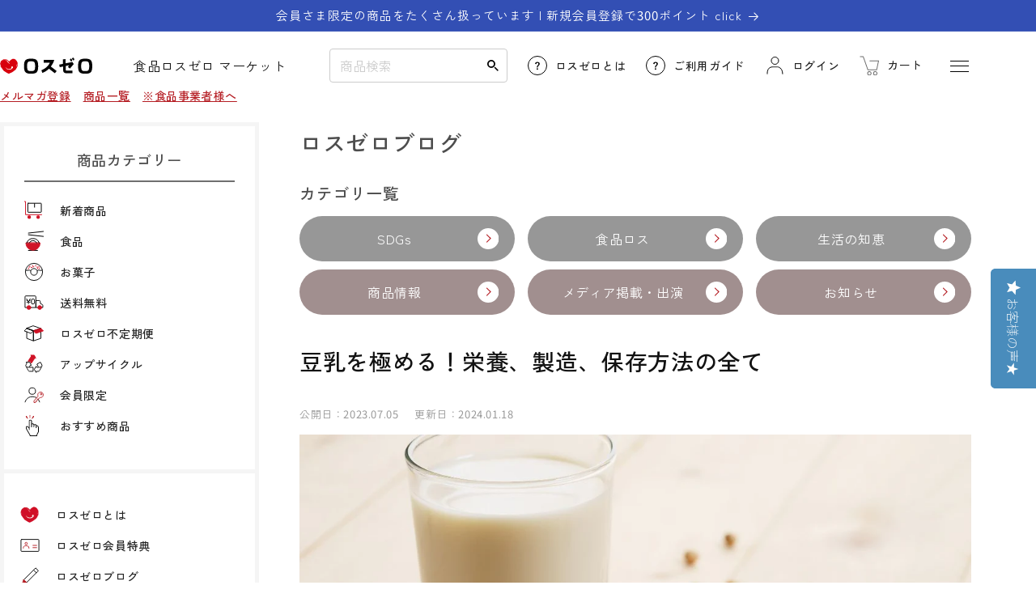

--- FILE ---
content_type: text/html; charset=utf-8
request_url: https://losszero.jp/blogs/column/col_018
body_size: 51430
content:
<!doctype html>
<html class="no-js no-stc" lang="ja" >
  <head>
    <script type="application/vnd.locksmith+json" data-locksmith>{"version":"v254","locked":false,"initialized":true,"scope":"article","access_granted":true,"access_denied":false,"requires_customer":false,"manual_lock":false,"remote_lock":false,"has_timeout":false,"remote_rendered":null,"hide_resource":false,"hide_links_to_resource":false,"transparent":true,"locks":{"all":[],"opened":[]},"keys":[],"keys_signature":"63a9854334dac2323c03709607304b082b997c8c2d298fe3e915edcf028b3257","state":{"template":"article","theme":181757051196,"product":null,"collection":null,"page":null,"blog":"column","article":605529342268,"app":null},"now":1769033033,"path":"\/blogs\/column\/col_018","locale_root_url":"\/","canonical_url":"https:\/\/losszero.jp\/blogs\/column\/col_018","customer_id":null,"customer_id_signature":"63a9854334dac2323c03709607304b082b997c8c2d298fe3e915edcf028b3257","cart":null}</script><script data-locksmith>!function(){undefined;!function(){var s=window.Locksmith={},e=document.querySelector('script[type="application/vnd.locksmith+json"]'),n=e&&e.innerHTML;if(s.state={},s.util={},s.loading=!1,n)try{s.state=JSON.parse(n)}catch(d){}if(document.addEventListener&&document.querySelector){var o,a,i,t=[76,79,67,75,83,77,73,84,72,49,49],c=function(){a=t.slice(0)},l="style",r=function(e){e&&27!==e.keyCode&&"click"!==e.type||(document.removeEventListener("keydown",r),document.removeEventListener("click",r),o&&document.body.removeChild(o),o=null)};c(),document.addEventListener("keyup",function(e){if(e.keyCode===a[0]){if(clearTimeout(i),a.shift(),0<a.length)return void(i=setTimeout(c,1e3));c(),r(),(o=document.createElement("div"))[l].width="50%",o[l].maxWidth="1000px",o[l].height="85%",o[l].border="1px rgba(0, 0, 0, 0.2) solid",o[l].background="rgba(255, 255, 255, 0.99)",o[l].borderRadius="4px",o[l].position="fixed",o[l].top="50%",o[l].left="50%",o[l].transform="translateY(-50%) translateX(-50%)",o[l].boxShadow="0 2px 5px rgba(0, 0, 0, 0.3), 0 0 100vh 100vw rgba(0, 0, 0, 0.5)",o[l].zIndex="2147483645";var t=document.createElement("textarea");t.value=JSON.stringify(JSON.parse(n),null,2),t[l].border="none",t[l].display="block",t[l].boxSizing="border-box",t[l].width="100%",t[l].height="100%",t[l].background="transparent",t[l].padding="22px",t[l].fontFamily="monospace",t[l].fontSize="14px",t[l].color="#333",t[l].resize="none",t[l].outline="none",t.readOnly=!0,o.appendChild(t),document.body.appendChild(o),t.addEventListener("click",function(e){e.stopImmediatePropagation()}),t.select(),document.addEventListener("keydown",r),document.addEventListener("click",r)}})}s.isEmbedded=-1!==window.location.search.indexOf("_ab=0&_fd=0&_sc=1"),s.path=s.state.path||window.location.pathname,s.basePath=s.state.locale_root_url.concat("/apps/locksmith").replace(/^\/\//,"/"),s.reloading=!1,s.util.console=window.console||{log:function(){},error:function(){}},s.util.makeUrl=function(e,t){var n,o=s.basePath+e,a=[],i=s.cache();for(n in i)a.push(n+"="+encodeURIComponent(i[n]));for(n in t)a.push(n+"="+encodeURIComponent(t[n]));return s.state.customer_id&&(a.push("customer_id="+encodeURIComponent(s.state.customer_id)),a.push("customer_id_signature="+encodeURIComponent(s.state.customer_id_signature))),o+=(-1===o.indexOf("?")?"?":"&")+a.join("&")},s._initializeCallbacks=[],s.on=function(e,t){if("initialize"!==e)throw'Locksmith.on() currently only supports the "initialize" event';s._initializeCallbacks.push(t)},s.initializeSession=function(e){if(!s.isEmbedded){var t=!1,n=!0,o=!0;(e=e||{}).silent&&(o=n=!(t=!0)),s.ping({silent:t,spinner:n,reload:o,callback:function(){s._initializeCallbacks.forEach(function(e){e()})}})}},s.cache=function(e){var t={};try{var n=function a(e){return(document.cookie.match("(^|; )"+e+"=([^;]*)")||0)[2]};t=JSON.parse(decodeURIComponent(n("locksmith-params")||"{}"))}catch(d){}if(e){for(var o in e)t[o]=e[o];document.cookie="locksmith-params=; expires=Thu, 01 Jan 1970 00:00:00 GMT; path=/",document.cookie="locksmith-params="+encodeURIComponent(JSON.stringify(t))+"; path=/"}return t},s.cache.cart=s.state.cart,s.cache.cartLastSaved=null,s.params=s.cache(),s.util.reload=function(){s.reloading=!0;try{window.location.href=window.location.href.replace(/#.*/,"")}catch(d){s.util.console.error("Preferred reload method failed",d),window.location.reload()}},s.cache.saveCart=function(e){if(!s.cache.cart||s.cache.cart===s.cache.cartLastSaved)return e?e():null;var t=s.cache.cartLastSaved;s.cache.cartLastSaved=s.cache.cart,fetch("/cart/update.js",{method:"POST",headers:{"Content-Type":"application/json",Accept:"application/json"},body:JSON.stringify({attributes:{locksmith:s.cache.cart}})}).then(function(e){if(!e.ok)throw new Error("Cart update failed: "+e.status);return e.json()}).then(function(){e&&e()})["catch"](function(e){if(s.cache.cartLastSaved=t,!s.reloading)throw e})},s.util.spinnerHTML='<style>body{background:#FFF}@keyframes spin{from{transform:rotate(0deg)}to{transform:rotate(360deg)}}#loading{display:flex;width:100%;height:50vh;color:#777;align-items:center;justify-content:center}#loading .spinner{display:block;animation:spin 600ms linear infinite;position:relative;width:50px;height:50px}#loading .spinner-ring{stroke:currentColor;stroke-dasharray:100%;stroke-width:2px;stroke-linecap:round;fill:none}</style><div id="loading"><div class="spinner"><svg width="100%" height="100%"><svg preserveAspectRatio="xMinYMin"><circle class="spinner-ring" cx="50%" cy="50%" r="45%"></circle></svg></svg></div></div>',s.util.clobberBody=function(e){document.body.innerHTML=e},s.util.clobberDocument=function(e){e.responseText&&(e=e.responseText),document.documentElement&&document.removeChild(document.documentElement);var t=document.open("text/html","replace");t.writeln(e),t.close(),setTimeout(function(){var e=t.querySelector("[autofocus]");e&&e.focus()},100)},s.util.serializeForm=function(e){if(e&&"FORM"===e.nodeName){var t,n,o={};for(t=e.elements.length-1;0<=t;t-=1)if(""!==e.elements[t].name)switch(e.elements[t].nodeName){case"INPUT":switch(e.elements[t].type){default:case"text":case"hidden":case"password":case"button":case"reset":case"submit":o[e.elements[t].name]=e.elements[t].value;break;case"checkbox":case"radio":e.elements[t].checked&&(o[e.elements[t].name]=e.elements[t].value);break;case"file":}break;case"TEXTAREA":o[e.elements[t].name]=e.elements[t].value;break;case"SELECT":switch(e.elements[t].type){case"select-one":o[e.elements[t].name]=e.elements[t].value;break;case"select-multiple":for(n=e.elements[t].options.length-1;0<=n;n-=1)e.elements[t].options[n].selected&&(o[e.elements[t].name]=e.elements[t].options[n].value)}break;case"BUTTON":switch(e.elements[t].type){case"reset":case"submit":case"button":o[e.elements[t].name]=e.elements[t].value}}return o}},s.util.on=function(e,i,s,t){t=t||document;var c="locksmith-"+e+i,n=function(e){var t=e.target,n=e.target.parentElement,o=t&&t.className&&(t.className.baseVal||t.className)||"",a=n&&n.className&&(n.className.baseVal||n.className)||"";("string"==typeof o&&-1!==o.split(/\s+/).indexOf(i)||"string"==typeof a&&-1!==a.split(/\s+/).indexOf(i))&&!e[c]&&(e[c]=!0,s(e))};t.attachEvent?t.attachEvent(e,n):t.addEventListener(e,n,!1)},s.util.enableActions=function(e){s.util.on("click","locksmith-action",function(e){e.preventDefault();var t=e.target;t.dataset.confirmWith&&!confirm(t.dataset.confirmWith)||(t.disabled=!0,t.innerText=t.dataset.disableWith,s.post("/action",t.dataset.locksmithParams,{spinner:!1,type:"text",success:function(e){(e=JSON.parse(e.responseText)).message&&alert(e.message),s.util.reload()}}))},e)},s.util.inject=function(e,t){var n=["data","locksmith","append"];if(-1!==t.indexOf(n.join("-"))){var o=document.createElement("div");o.innerHTML=t,e.appendChild(o)}else e.innerHTML=t;var a,i,s=e.querySelectorAll("script");for(i=0;i<s.length;++i){a=s[i];var c=document.createElement("script");if(a.type&&(c.type=a.type),a.src)c.src=a.src;else{var l=document.createTextNode(a.innerHTML);c.appendChild(l)}e.appendChild(c)}var r=e.querySelector("[autofocus]");r&&r.focus()},s.post=function(e,t,n){!1!==(n=n||{}).spinner&&s.util.clobberBody(s.util.spinnerHTML);var o={};n.container===document?(o.layout=1,n.success=function(e){s.util.clobberDocument(e)}):n.container&&(o.layout=0,n.success=function(e){var t=document.getElementById(n.container);s.util.inject(t,e),t.id===t.firstChild.id&&t.parentElement.replaceChild(t.firstChild,t)}),n.form_type&&(t.form_type=n.form_type),n.include_layout_classes!==undefined&&(t.include_layout_classes=n.include_layout_classes),n.lock_id!==undefined&&(t.lock_id=n.lock_id),s.loading=!0;var a=s.util.makeUrl(e,o),i="json"===n.type||"text"===n.type;fetch(a,{method:"POST",headers:{"Content-Type":"application/json",Accept:i?"application/json":"text/html"},body:JSON.stringify(t)}).then(function(e){if(!e.ok)throw new Error("Request failed: "+e.status);return e.text()}).then(function(e){var t=n.success||s.util.clobberDocument;t(i?{responseText:e}:e)})["catch"](function(e){if(!s.reloading)if("dashboard.weglot.com"!==window.location.host){if(!n.silent)throw alert("Something went wrong! Please refresh and try again."),e;console.error(e)}else console.error(e)})["finally"](function(){s.loading=!1})},s.postResource=function(e,t){e.path=s.path,e.search=window.location.search,e.state=s.state,e.passcode&&(e.passcode=e.passcode.trim()),e.email&&(e.email=e.email.trim()),e.state.cart=s.cache.cart,e.locksmith_json=s.jsonTag,e.locksmith_json_signature=s.jsonTagSignature,s.post("/resource",e,t)},s.ping=function(e){if(!s.isEmbedded){e=e||{};var t=function(){e.reload?s.util.reload():"function"==typeof e.callback&&e.callback()};s.post("/ping",{path:s.path,search:window.location.search,state:s.state},{spinner:!!e.spinner,silent:"undefined"==typeof e.silent||e.silent,type:"text",success:function(e){e&&e.responseText?((e=JSON.parse(e.responseText)).messages&&0<e.messages.length&&s.showMessages(e.messages),e.cart&&s.cache.cart!==e.cart?(s.cache.cart=e.cart,s.cache.saveCart(function(){t(),e.cart&&e.cart.match(/^.+:/)&&s.util.reload()})):t()):console.error("[Locksmith] Invalid result in ping callback:",e)}})}},s.timeoutMonitor=function(){var e=s.cache.cart;s.ping({callback:function(){e!==s.cache.cart||setTimeout(function(){s.timeoutMonitor()},6e4)}})},s.showMessages=function(e){var t=document.createElement("div");t.style.position="fixed",t.style.left=0,t.style.right=0,t.style.bottom="-50px",t.style.opacity=0,t.style.background="#191919",t.style.color="#ddd",t.style.transition="bottom 0.2s, opacity 0.2s",t.style.zIndex=999999,t.innerHTML="        <style>          .locksmith-ab .locksmith-b { display: none; }          .locksmith-ab.toggled .locksmith-b { display: flex; }          .locksmith-ab.toggled .locksmith-a { display: none; }          .locksmith-flex { display: flex; flex-wrap: wrap; justify-content: space-between; align-items: center; padding: 10px 20px; }          .locksmith-message + .locksmith-message { border-top: 1px #555 solid; }          .locksmith-message a { color: inherit; font-weight: bold; }          .locksmith-message a:hover { color: inherit; opacity: 0.8; }          a.locksmith-ab-toggle { font-weight: inherit; text-decoration: underline; }          .locksmith-text { flex-grow: 1; }          .locksmith-cta { flex-grow: 0; text-align: right; }          .locksmith-cta button { transform: scale(0.8); transform-origin: left; }          .locksmith-cta > * { display: block; }          .locksmith-cta > * + * { margin-top: 10px; }          .locksmith-message a.locksmith-close { flex-grow: 0; text-decoration: none; margin-left: 15px; font-size: 30px; font-family: monospace; display: block; padding: 2px 10px; }                    @media screen and (max-width: 600px) {            .locksmith-wide-only { display: none !important; }            .locksmith-flex { padding: 0 15px; }            .locksmith-flex > * { margin-top: 5px; margin-bottom: 5px; }            .locksmith-cta { text-align: left; }          }                    @media screen and (min-width: 601px) {            .locksmith-narrow-only { display: none !important; }          }        </style>      "+e.map(function(e){return'<div class="locksmith-message">'+e+"</div>"}).join(""),document.body.appendChild(t),document.body.style.position="relative",document.body.parentElement.style.paddingBottom=t.offsetHeight+"px",setTimeout(function(){t.style.bottom=0,t.style.opacity=1},50),s.util.on("click","locksmith-ab-toggle",function(e){e.preventDefault();for(var t=e.target.parentElement;-1===t.className.split(" ").indexOf("locksmith-ab");)t=t.parentElement;-1!==t.className.split(" ").indexOf("toggled")?t.className=t.className.replace("toggled",""):t.className=t.className+" toggled"}),s.util.enableActions(t)}}()}();</script>
      <script data-locksmith>Locksmith.cache.cart=null</script>

  <script data-locksmith>Locksmith.jsonTag="{\"version\":\"v254\",\"locked\":false,\"initialized\":true,\"scope\":\"article\",\"access_granted\":true,\"access_denied\":false,\"requires_customer\":false,\"manual_lock\":false,\"remote_lock\":false,\"has_timeout\":false,\"remote_rendered\":null,\"hide_resource\":false,\"hide_links_to_resource\":false,\"transparent\":true,\"locks\":{\"all\":[],\"opened\":[]},\"keys\":[],\"keys_signature\":\"63a9854334dac2323c03709607304b082b997c8c2d298fe3e915edcf028b3257\",\"state\":{\"template\":\"article\",\"theme\":181757051196,\"product\":null,\"collection\":null,\"page\":null,\"blog\":\"column\",\"article\":605529342268,\"app\":null},\"now\":1769033033,\"path\":\"\\\/blogs\\\/column\\\/col_018\",\"locale_root_url\":\"\\\/\",\"canonical_url\":\"https:\\\/\\\/losszero.jp\\\/blogs\\\/column\\\/col_018\",\"customer_id\":null,\"customer_id_signature\":\"63a9854334dac2323c03709607304b082b997c8c2d298fe3e915edcf028b3257\",\"cart\":null}";Locksmith.jsonTagSignature="fbc266bc70dea6700ed9a1411c60fb4fb5a01b062ab3312d5b21a197ea8af099"</script>
    <meta charset="utf-8">
    <meta http-equiv="X-UA-Compatible" content="IE=edge">
    <meta name='robots' content='max-image-preview:large' />
    <meta name="viewport" content="width=device-width,initial-scale=1">
    <meta name = "format-detection" content = "telephone=no">
    <meta name="theme-color" content="">
    <meta name="google-site-verification" content="zSR38VcNTBRADgzFVeIpfjA_ROil3bV_gdMe84-ESAY" />
    <meta name="google-site-verification" content="uUqALxbcJtuCbfrh2mGMXeLjy8pZu7LZ9TSQjX0s3I0" />
    <link rel="canonical" href="https://losszero.jp/blogs/column/col_018">
    <link rel="preconnect" href="https://cdn.shopify.com" crossorigin>

    

    
<link rel="icon" type="image/png" href="//losszero.jp/cdn/shop/files/favicon.png?crop=center&height=32&v=1681969563&width=32"><link rel="preconnect" href="https://fonts.shopifycdn.com" crossorigin>
      
      <link rel="preconnect" href="https://fonts.googleapis.com">
      <link rel="preconnect" href="https://fonts.gstatic.com" crossorigin>
      <link href="https://fonts.googleapis.com/css2?family=Noto+Sans+JP:wght@300;400;500;600;700&display=swap" rel="stylesheet">
      <link href="https://fonts.googleapis.com/css2?family=Zen+Kaku+Gothic+New:wght@300;400;500;700&display=swap" rel="stylesheet"><title>
      豆乳を極める！栄養、製造、保存方法の全て
 &ndash; ロスゼロ</title>

    
<meta name="description" content="驚きの事実！豆乳を極めるための必読ガイド。腹痛や食中毒から守る保存方法、賞味期限、そして開封後の正しい保存術を完全解説。腐った豆乳の失敗を避け、豆乳を存分に楽しもう！">


    

<meta property="og:site_name" content="ロスゼロ">
<meta property="og:url" content="https://losszero.jp/blogs/column/col_018"><meta property="og:title" content="豆乳を極める！栄養、製造、保存方法の全て">
<meta property="og:type" content="article">
<meta property="og:description" content="驚きの事実！豆乳を極めるための必読ガイド。腹痛や食中毒から守る保存方法、賞味期限、そして開封後の正しい保存術を完全解説。腐った豆乳の失敗を避け、豆乳を存分に楽しもう！">
<meta property="og:image" content="http://losszero.jp/cdn/shop/articles/col_018-1.jpg?v=1687930465">
<meta property="og:image:secure_url" content="https://losszero.jp/cdn/shop/articles/col_018-1.jpg?v=1687930465">
<meta property="og:image:width" content="1200">
  <meta property="og:image:height" content="630"><meta name="twitter:site" content="@losszero_jp"><meta name="twitter:card" content="summary_large_image"><meta name="twitter:title" content="豆乳を極める！栄養、製造、保存方法の全て">
<meta name="twitter:description" content="驚きの事実！豆乳を極めるための必読ガイド。腹痛や食中毒から守る保存方法、賞味期限、そして開封後の正しい保存術を完全解説。腐った豆乳の失敗を避け、豆乳を存分に楽しもう！">


    <script src="//losszero.jp/cdn/shop/t/38/assets/constants.js?v=95358004781563950421762303774" defer="defer"></script>
    <script src="//losszero.jp/cdn/shop/t/38/assets/pubsub.js?v=2921868252632587581762304025" defer="defer"></script>
    <script src="//losszero.jp/cdn/shop/t/38/assets/global.js?v=118024433040689628041762304017" defer="defer"></script>
    <script src="//losszero.jp/cdn/shop/t/38/assets/add.js?v=68175740319018614131762303758" defer="defer"></script>
    <script>window.performance && window.performance.mark && window.performance.mark('shopify.content_for_header.start');</script><meta name="facebook-domain-verification" content="5exb0yrqk1i877stnwifaa0tuk3daz">
<meta id="shopify-digital-wallet" name="shopify-digital-wallet" content="/73386918204/digital_wallets/dialog">
<link rel="alternate" type="application/atom+xml" title="Feed" href="/blogs/column.atom" />
<script async="async" src="/checkouts/internal/preloads.js?locale=ja-JP"></script>
<script id="shopify-features" type="application/json">{"accessToken":"ad2fbf9f60fe8eb5c90e403f6f8f72f8","betas":["rich-media-storefront-analytics"],"domain":"losszero.jp","predictiveSearch":false,"shopId":73386918204,"locale":"ja"}</script>
<script>var Shopify = Shopify || {};
Shopify.shop = "fc6277.myshopify.com";
Shopify.locale = "ja";
Shopify.currency = {"active":"JPY","rate":"1.0"};
Shopify.country = "JP";
Shopify.theme = {"name":"ロスゼロテーマ（Dawn9.0.0最新）_MR.POINT表示調整確認用","id":181757051196,"schema_name":"Dawn","schema_version":"9.0.0","theme_store_id":887,"role":"main"};
Shopify.theme.handle = "null";
Shopify.theme.style = {"id":null,"handle":null};
Shopify.cdnHost = "losszero.jp/cdn";
Shopify.routes = Shopify.routes || {};
Shopify.routes.root = "/";</script>
<script type="module">!function(o){(o.Shopify=o.Shopify||{}).modules=!0}(window);</script>
<script>!function(o){function n(){var o=[];function n(){o.push(Array.prototype.slice.apply(arguments))}return n.q=o,n}var t=o.Shopify=o.Shopify||{};t.loadFeatures=n(),t.autoloadFeatures=n()}(window);</script>
<script id="shop-js-analytics" type="application/json">{"pageType":"article"}</script>
<script defer="defer" async type="module" src="//losszero.jp/cdn/shopifycloud/shop-js/modules/v2/client.init-shop-cart-sync_0MstufBG.ja.esm.js"></script>
<script defer="defer" async type="module" src="//losszero.jp/cdn/shopifycloud/shop-js/modules/v2/chunk.common_jll-23Z1.esm.js"></script>
<script defer="defer" async type="module" src="//losszero.jp/cdn/shopifycloud/shop-js/modules/v2/chunk.modal_HXih6-AF.esm.js"></script>
<script type="module">
  await import("//losszero.jp/cdn/shopifycloud/shop-js/modules/v2/client.init-shop-cart-sync_0MstufBG.ja.esm.js");
await import("//losszero.jp/cdn/shopifycloud/shop-js/modules/v2/chunk.common_jll-23Z1.esm.js");
await import("//losszero.jp/cdn/shopifycloud/shop-js/modules/v2/chunk.modal_HXih6-AF.esm.js");

  window.Shopify.SignInWithShop?.initShopCartSync?.({"fedCMEnabled":true,"windoidEnabled":true});

</script>
<script>(function() {
  var isLoaded = false;
  function asyncLoad() {
    if (isLoaded) return;
    isLoaded = true;
    var urls = ["https:\/\/delivery-date-and-time-picker.amp.tokyo\/script_tags\/cart_attributes.js?shop=fc6277.myshopify.com","https:\/\/subscription-script2-pr.firebaseapp.com\/script.js?shop=fc6277.myshopify.com","https:\/\/documents-app.mixlogue.jp\/scripts\/ue87f9sf8e7rd.min.js?shop=fc6277.myshopify.com"];
    for (var i = 0; i < urls.length; i++) {
      var s = document.createElement('script');
      s.type = 'text/javascript';
      s.async = true;
      s.src = urls[i];
      var x = document.getElementsByTagName('script')[0];
      x.parentNode.insertBefore(s, x);
    }
  };
  if(window.attachEvent) {
    window.attachEvent('onload', asyncLoad);
  } else {
    window.addEventListener('load', asyncLoad, false);
  }
})();</script>
<script id="__st">var __st={"a":73386918204,"offset":32400,"reqid":"b63e7d03-ec0d-4f0e-a51e-4d0846cad8d0-1769033033","pageurl":"losszero.jp\/blogs\/column\/col_018","s":"articles-605529342268","u":"f91ed01d396d","p":"article","rtyp":"article","rid":605529342268};</script>
<script>window.ShopifyPaypalV4VisibilityTracking = true;</script>
<script id="captcha-bootstrap">!function(){'use strict';const t='contact',e='account',n='new_comment',o=[[t,t],['blogs',n],['comments',n],[t,'customer']],c=[[e,'customer_login'],[e,'guest_login'],[e,'recover_customer_password'],[e,'create_customer']],r=t=>t.map((([t,e])=>`form[action*='/${t}']:not([data-nocaptcha='true']) input[name='form_type'][value='${e}']`)).join(','),a=t=>()=>t?[...document.querySelectorAll(t)].map((t=>t.form)):[];function s(){const t=[...o],e=r(t);return a(e)}const i='password',u='form_key',d=['recaptcha-v3-token','g-recaptcha-response','h-captcha-response',i],f=()=>{try{return window.sessionStorage}catch{return}},m='__shopify_v',_=t=>t.elements[u];function p(t,e,n=!1){try{const o=window.sessionStorage,c=JSON.parse(o.getItem(e)),{data:r}=function(t){const{data:e,action:n}=t;return t[m]||n?{data:e,action:n}:{data:t,action:n}}(c);for(const[e,n]of Object.entries(r))t.elements[e]&&(t.elements[e].value=n);n&&o.removeItem(e)}catch(o){console.error('form repopulation failed',{error:o})}}const l='form_type',E='cptcha';function T(t){t.dataset[E]=!0}const w=window,h=w.document,L='Shopify',v='ce_forms',y='captcha';let A=!1;((t,e)=>{const n=(g='f06e6c50-85a8-45c8-87d0-21a2b65856fe',I='https://cdn.shopify.com/shopifycloud/storefront-forms-hcaptcha/ce_storefront_forms_captcha_hcaptcha.v1.5.2.iife.js',D={infoText:'hCaptchaによる保護',privacyText:'プライバシー',termsText:'利用規約'},(t,e,n)=>{const o=w[L][v],c=o.bindForm;if(c)return c(t,g,e,D).then(n);var r;o.q.push([[t,g,e,D],n]),r=I,A||(h.body.append(Object.assign(h.createElement('script'),{id:'captcha-provider',async:!0,src:r})),A=!0)});var g,I,D;w[L]=w[L]||{},w[L][v]=w[L][v]||{},w[L][v].q=[],w[L][y]=w[L][y]||{},w[L][y].protect=function(t,e){n(t,void 0,e),T(t)},Object.freeze(w[L][y]),function(t,e,n,w,h,L){const[v,y,A,g]=function(t,e,n){const i=e?o:[],u=t?c:[],d=[...i,...u],f=r(d),m=r(i),_=r(d.filter((([t,e])=>n.includes(e))));return[a(f),a(m),a(_),s()]}(w,h,L),I=t=>{const e=t.target;return e instanceof HTMLFormElement?e:e&&e.form},D=t=>v().includes(t);t.addEventListener('submit',(t=>{const e=I(t);if(!e)return;const n=D(e)&&!e.dataset.hcaptchaBound&&!e.dataset.recaptchaBound,o=_(e),c=g().includes(e)&&(!o||!o.value);(n||c)&&t.preventDefault(),c&&!n&&(function(t){try{if(!f())return;!function(t){const e=f();if(!e)return;const n=_(t);if(!n)return;const o=n.value;o&&e.removeItem(o)}(t);const e=Array.from(Array(32),(()=>Math.random().toString(36)[2])).join('');!function(t,e){_(t)||t.append(Object.assign(document.createElement('input'),{type:'hidden',name:u})),t.elements[u].value=e}(t,e),function(t,e){const n=f();if(!n)return;const o=[...t.querySelectorAll(`input[type='${i}']`)].map((({name:t})=>t)),c=[...d,...o],r={};for(const[a,s]of new FormData(t).entries())c.includes(a)||(r[a]=s);n.setItem(e,JSON.stringify({[m]:1,action:t.action,data:r}))}(t,e)}catch(e){console.error('failed to persist form',e)}}(e),e.submit())}));const S=(t,e)=>{t&&!t.dataset[E]&&(n(t,e.some((e=>e===t))),T(t))};for(const o of['focusin','change'])t.addEventListener(o,(t=>{const e=I(t);D(e)&&S(e,y())}));const B=e.get('form_key'),M=e.get(l),P=B&&M;t.addEventListener('DOMContentLoaded',(()=>{const t=y();if(P)for(const e of t)e.elements[l].value===M&&p(e,B);[...new Set([...A(),...v().filter((t=>'true'===t.dataset.shopifyCaptcha))])].forEach((e=>S(e,t)))}))}(h,new URLSearchParams(w.location.search),n,t,e,['guest_login'])})(!0,!0)}();</script>
<script integrity="sha256-4kQ18oKyAcykRKYeNunJcIwy7WH5gtpwJnB7kiuLZ1E=" data-source-attribution="shopify.loadfeatures" defer="defer" src="//losszero.jp/cdn/shopifycloud/storefront/assets/storefront/load_feature-a0a9edcb.js" crossorigin="anonymous"></script>
<script data-source-attribution="shopify.dynamic_checkout.dynamic.init">var Shopify=Shopify||{};Shopify.PaymentButton=Shopify.PaymentButton||{isStorefrontPortableWallets:!0,init:function(){window.Shopify.PaymentButton.init=function(){};var t=document.createElement("script");t.src="https://losszero.jp/cdn/shopifycloud/portable-wallets/latest/portable-wallets.ja.js",t.type="module",document.head.appendChild(t)}};
</script>
<script data-source-attribution="shopify.dynamic_checkout.buyer_consent">
  function portableWalletsHideBuyerConsent(e){var t=document.getElementById("shopify-buyer-consent"),n=document.getElementById("shopify-subscription-policy-button");t&&n&&(t.classList.add("hidden"),t.setAttribute("aria-hidden","true"),n.removeEventListener("click",e))}function portableWalletsShowBuyerConsent(e){var t=document.getElementById("shopify-buyer-consent"),n=document.getElementById("shopify-subscription-policy-button");t&&n&&(t.classList.remove("hidden"),t.removeAttribute("aria-hidden"),n.addEventListener("click",e))}window.Shopify?.PaymentButton&&(window.Shopify.PaymentButton.hideBuyerConsent=portableWalletsHideBuyerConsent,window.Shopify.PaymentButton.showBuyerConsent=portableWalletsShowBuyerConsent);
</script>
<script data-source-attribution="shopify.dynamic_checkout.cart.bootstrap">document.addEventListener("DOMContentLoaded",(function(){function t(){return document.querySelector("shopify-accelerated-checkout-cart, shopify-accelerated-checkout")}if(t())Shopify.PaymentButton.init();else{new MutationObserver((function(e,n){t()&&(Shopify.PaymentButton.init(),n.disconnect())})).observe(document.body,{childList:!0,subtree:!0})}}));
</script>
<script id="sections-script" data-sections="header" defer="defer" src="//losszero.jp/cdn/shop/t/38/compiled_assets/scripts.js?v=18801"></script>
<script>window.performance && window.performance.mark && window.performance.mark('shopify.content_for_header.end');</script>


    <style data-shopify>
      @font-face {
  font-family: Assistant;
  font-weight: 400;
  font-style: normal;
  font-display: swap;
  src: url("//losszero.jp/cdn/fonts/assistant/assistant_n4.9120912a469cad1cc292572851508ca49d12e768.woff2") format("woff2"),
       url("//losszero.jp/cdn/fonts/assistant/assistant_n4.6e9875ce64e0fefcd3f4446b7ec9036b3ddd2985.woff") format("woff");
}

      @font-face {
  font-family: Assistant;
  font-weight: 700;
  font-style: normal;
  font-display: swap;
  src: url("//losszero.jp/cdn/fonts/assistant/assistant_n7.bf44452348ec8b8efa3aa3068825305886b1c83c.woff2") format("woff2"),
       url("//losszero.jp/cdn/fonts/assistant/assistant_n7.0c887fee83f6b3bda822f1150b912c72da0f7b64.woff") format("woff");
}

      
      
      @font-face {
  font-family: Assistant;
  font-weight: 400;
  font-style: normal;
  font-display: swap;
  src: url("//losszero.jp/cdn/fonts/assistant/assistant_n4.9120912a469cad1cc292572851508ca49d12e768.woff2") format("woff2"),
       url("//losszero.jp/cdn/fonts/assistant/assistant_n4.6e9875ce64e0fefcd3f4446b7ec9036b3ddd2985.woff") format("woff");
}


      :root {
        --font-body-family: 'Zen Kaku Gothic New',Assistant, sans-serif;
        --font-body-style: normal;
        --font-body-weight: 400;
        --font-body-weight-bold: 700;

        --font-heading-family: 'Zen Kaku Gothic New',Assistant, sans-serif;
        --font-heading-style: normal;
        --font-heading-weight: 400;

        --font-body-scale: 1.0;
        --font-heading-scale: 1.15;

        --color-base-text: 18, 18, 18;
        --color-shadow: 18, 18, 18;
        --color-base-background-1: 255, 255, 255;
        --color-base-background-2: 245, 245, 245;
        --color-base-solid-button-labels: 255, 255, 255;
        --color-base-outline-button-labels: 18, 18, 18;
        --color-base-accent-1: 18, 18, 18;
        --color-base-accent-2: 51, 79, 180;
        --payment-terms-background-color: #ffffff;

        --gradient-base-background-1: #ffffff;
        --gradient-base-background-2: #f5f5f5;
        --gradient-base-accent-1: #121212;
        --gradient-base-accent-2: #334fb4;

        --media-padding: px;
        --media-border-opacity: 0.05;
        --media-border-width: 1px;
        --media-radius: 0px;
        --media-shadow-opacity: 0.0;
        --media-shadow-horizontal-offset: 0px;
        --media-shadow-vertical-offset: 4px;
        --media-shadow-blur-radius: 5px;
        --media-shadow-visible: 0;

        --page-width: 120rem;
        --page-width-margin: 0rem;

        --product-card-image-padding: 0.0rem;
        --product-card-corner-radius: 0.0rem;
        --product-card-text-alignment: left;
        --product-card-border-width: 0.0rem;
        --product-card-border-opacity: 0.1;
        --product-card-shadow-opacity: 0.0;
        --product-card-shadow-visible: 0;
        --product-card-shadow-horizontal-offset: 0.0rem;
        --product-card-shadow-vertical-offset: 0.4rem;
        --product-card-shadow-blur-radius: 0.5rem;

        --collection-card-image-padding: 0.0rem;
        --collection-card-corner-radius: 0.0rem;
        --collection-card-text-alignment: left;
        --collection-card-border-width: 0.0rem;
        --collection-card-border-opacity: 0.1;
        --collection-card-shadow-opacity: 0.0;
        --collection-card-shadow-visible: 0;
        --collection-card-shadow-horizontal-offset: 0.0rem;
        --collection-card-shadow-vertical-offset: 0.4rem;
        --collection-card-shadow-blur-radius: 0.5rem;

        --blog-card-image-padding: 0.0rem;
        --blog-card-corner-radius: 0.0rem;
        --blog-card-text-alignment: left;
        --blog-card-border-width: 0.0rem;
        --blog-card-border-opacity: 0.1;
        --blog-card-shadow-opacity: 0.0;
        --blog-card-shadow-visible: 0;
        --blog-card-shadow-horizontal-offset: 0.0rem;
        --blog-card-shadow-vertical-offset: 0.4rem;
        --blog-card-shadow-blur-radius: 0.5rem;

        --badge-corner-radius: 4.0rem;

        --popup-border-width: 1px;
        --popup-border-opacity: 0.1;
        --popup-corner-radius: 0px;
        --popup-shadow-opacity: 0.0;
        --popup-shadow-horizontal-offset: 0px;
        --popup-shadow-vertical-offset: 4px;
        --popup-shadow-blur-radius: 5px;

        --drawer-border-width: 1px;
        --drawer-border-opacity: 0.1;
        --drawer-shadow-opacity: 0.0;
        --drawer-shadow-horizontal-offset: 0px;
        --drawer-shadow-vertical-offset: 4px;
        --drawer-shadow-blur-radius: 5px;

        --spacing-sections-desktop: 0px;
        --spacing-sections-mobile: 0px;

        --grid-desktop-vertical-spacing: 8px;
        --grid-desktop-horizontal-spacing: 8px;
        --grid-mobile-vertical-spacing: 4px;
        --grid-mobile-horizontal-spacing: 4px;

        --text-boxes-border-opacity: 0.1;
        --text-boxes-border-width: 0px;
        --text-boxes-radius: 0px;
        --text-boxes-shadow-opacity: 0.0;
        --text-boxes-shadow-visible: 0;
        --text-boxes-shadow-horizontal-offset: 0px;
        --text-boxes-shadow-vertical-offset: 4px;
        --text-boxes-shadow-blur-radius: 5px;

        --buttons-radius: 0px;
        --buttons-radius-outset: 0px;
        --buttons-border-width: 1px;
        --buttons-border-opacity: 1.0;
        --buttons-shadow-opacity: 0.0;
        --buttons-shadow-visible: 0;
        --buttons-shadow-horizontal-offset: 0px;
        --buttons-shadow-vertical-offset: 4px;
        --buttons-shadow-blur-radius: 5px;
        --buttons-border-offset: 0px;

        --inputs-radius: 0px;
        --inputs-border-width: 1px;
        --inputs-border-opacity: 0.55;
        --inputs-shadow-opacity: 0.0;
        --inputs-shadow-horizontal-offset: 0px;
        --inputs-margin-offset: 0px;
        --inputs-shadow-vertical-offset: 4px;
        --inputs-shadow-blur-radius: 5px;
        --inputs-radius-outset: 0px;

        --variant-pills-radius: 40px;
        --variant-pills-border-width: 1px;
        --variant-pills-border-opacity: 0.55;
        --variant-pills-shadow-opacity: 0.0;
        --variant-pills-shadow-horizontal-offset: 0px;
        --variant-pills-shadow-vertical-offset: 4px;
        --variant-pills-shadow-blur-radius: 5px;
      }

      *,
      *::before,
      *::after {
        box-sizing: inherit;
      }

      html {
        box-sizing: border-box;
        font-size: calc(var(--font-body-scale) * 62.5%);
        height: 100%;
      }

      body {
        display: grid;
        grid-template-rows: auto auto 1fr auto;
        grid-template-columns: 100%;
        min-height: 100%;
        margin: 0;
        font-size: 1.5rem;
        letter-spacing: 0.06rem;
        line-height: calc(1 + 0.8 / var(--font-body-scale));
        font-family:'Zen Kaku Gothic New', sans-serif　!important;
        font-style: var(--font-body-style);
        font-weight: var(--font-body-weight);
      }

      @media screen and (min-width: 750px) {
        body {
          font-size: 1.6rem;
        }
      }
    </style>

    <link href="//losszero.jp/cdn/shop/t/38/assets/base.css?v=86391380480632257391762303758" rel="stylesheet" type="text/css" media="all" />
    <link href="//losszero.jp/cdn/shop/t/38/assets/custom.css?v=53927803457600762201762303775" rel="stylesheet" type="text/css" media="all" />    
    <link href="//losszero.jp/cdn/shop/t/38/assets/add.css?v=30889914403705138491762303757" rel="stylesheet" type="text/css" media="all" />

    
<link rel="preload" as="font" href="//losszero.jp/cdn/fonts/assistant/assistant_n4.9120912a469cad1cc292572851508ca49d12e768.woff2" type="font/woff2" crossorigin><link rel="preload" as="font" href="//losszero.jp/cdn/fonts/assistant/assistant_n4.9120912a469cad1cc292572851508ca49d12e768.woff2" type="font/woff2" crossorigin><link rel="stylesheet" href="//losszero.jp/cdn/shop/t/38/assets/component-predictive-search.css?v=85913294783299393391762303771" media="print" onload="this.media='all'"><script>document.documentElement.className = document.documentElement.className.replace('no-js', 'js');
    if (Shopify.designMode) {
      document.documentElement.classList.add('shopify-design-mode');
    }
    </script>
  <!--Gem_Page_Header_Script-->
    


<!--End_Gem_Page_Header_Script-->

    
<!-- Global site tag (gtag.js) - Google Ads: 10961605979 -->
<script async src="https://www.googletagmanager.com/gtag/js?id=AW-10961605979"></script>
<script>
  window.dataLayer = window.dataLayer || [];
  function gtag(){dataLayer.push(arguments);}
 gtag('set', 'linker', {'domains': ['losszero.co.jp', 'losszero.jp']});
  gtag('js', new Date());


  gtag('config', 'AW-10961605979');
</script>


<!-- Event snippet for 問い合わせフォーム企業様向けサンクスページ（読込）の送信 conversion page -->
<script>
  window.addEventListener('DOMContentLoaded', function() {
    document.querySelectorAll('[type="submit"]').forEach(function(link){
      link.addEventListener('click', function() {
        gtag('event', 'conversion', {'send_to': 'AW-10961605979/65FECPvtnNYDENuq8-oo'});
      });
    });
  });
</script>

<script type="text/javascript">
    (function(c,l,a,r,i,t,y){
        c[a]=c[a]||function(){(c[a].q=c[a].q||[]).push(arguments)};
        t=l.createElement(r);t.async=1;t.src="https://www.clarity.ms/tag/"+i;
        y=l.getElementsByTagName(r)[0];y.parentNode.insertBefore(t,y);
    })(window, document, "clarity", "script", "fjqkjxcwl7");
</script>


<meta name="twitter:card" content="summary_large_image">

<!-- Google tag (gtag.js) -->
<script async src="https://www.googletagmanager.com/gtag/js?id=G-84PB5F70JL"></script>
<script>
  window.dataLayer = window.dataLayer || [];
  function gtag(){dataLayer.push(arguments);}
  gtag('js', new Date());

  gtag('config', 'G-84PB5F70JL');
</script>


<!--OGP開始-->

<meta property="og:type" content="article" />
<meta property="og:title" content="豆乳を極める！栄養、製造、保存方法の全て" />
<meta property="og:description" content="
豆乳は大豆から作られる飲料で、その植物性の特性と栄養価の高さから、健康志向の人々によって愛されてきました。
また、乳製品が飲めない人々、または乳製品を避けている人々のための優れた代替品となっています。 しかし、さまざまな種類の豆乳が存在し、その選び方や保存方法、活用方法には少々コツが必要です。
豆乳をより良く理..." />
<meta property="og:url" content="/blogs/column/blogs/column/col_018" />
    <meta property="og:locale" content="ja_JP" />
    
<meta property="og:image" content="//losszero.jp/cdn/shop/articles/col_018-1_600x600.jpg?v=1687930465" />


<!--OGP完了-->

  <!-- Twitterカードのタグ -->
  <meta name="twitter:card" content="summary_large_image" /><meta name="twitter:title" content="豆乳を極める！栄養、製造、保存方法の全て" />
<meta name="twitter:description" content="
豆乳は大豆から作られる飲料で、その植物性の特性と栄養価の高さから、健康志向の人々によって愛されてきました。
また、乳製品が飲めない人々、または乳製品を避けている人々のための優れた代替品となっています。 しかし、さまざまな種類の豆乳が存在し、その選び方や保存方法、活用方法には少々コツが必要です。
豆乳をより良く理..." />


  <!-- アイキャッチ画像がある場合、それを取得 -->
  
    
  <!-- アイキャッチ画像がなく、記事内に画像がある場合、記事内の1枚目の画像を取得 -->
  

  
<meta name="twitter:image" content="//losszero.jp/cdn/shop/articles/col_018-1_1024x1024.jpg?v=1687930465" />



<script type="text/javascript">if(typeof window.hulkappsWishlist === 'undefined') {
        window.hulkappsWishlist = {};
        }
        window.hulkappsWishlist.baseURL = '/apps/advanced-wishlist/api';
        window.hulkappsWishlist.hasAppBlockSupport = '1';
</script>
<script type="text/javascript">
    (function(c,l,a,r,i,t,y){
        c[a]=c[a]||function(){(c[a].q=c[a].q||[]).push(arguments)};
        t=l.createElement(r);t.async=1;t.src="https://www.clarity.ms/tag/"+i;
        y=l.getElementsByTagName(r)[0];y.parentNode.insertBefore(t,y);
    })(window, document, "clarity", "script", "hcl66ya1g5");
</script>
<script type="application/ld+json">
{
  "@context": "https://schema.org/",
  "@type": "CreativeWork",
  "citation": [
    {
      "@type": "CreativeWork",
      "url": "https://www.tounyu.jp/index.html",
      "description": "日本豆乳協会"
    }
    // その他の引用も同様に追加可能
  ]
}
</script>
<script type="application/ld+json">
{
    "@context": "https://schema.org",
    "@type": "Recipe",
    "name": "豆乳を極める！栄養、製造、保存方法の全て",
    "image": [
        "https://losszero.jp/cdn/shop/articles/col_018-1.jpg?v=1687930465&width=1100"
    ],
    "author": {
        "@type": "Person",
        "name": "ロスゼロ"
    },
    "datePublished": "2023.07.05",
    "dateModified": "2023.10.16",
    "keywords": "豆乳　栄養、製造、保存方法",
    "description": "豆乳は大豆から作られる飲料で、その植物性の特性と栄養価の高さから、健康志向の人々によって愛されてきました。また、乳製品が飲めない人々、または乳製品を避けている人々のための優れた代替品となっています。しかし、さまざまな種類の豆乳が存在し、その選び方や保存方法、活用方法には少々コツが必要です。豆乳をより良く理解し、日々の食生活に取り入れて、そのヘルシーな恩恵を受けましょう。",
    "recipeCategory": "生活の知恵",
    "recipeCuisine": "日本"
}
</script>
<script type="application/ld+json">
{
  "@context": "https://schema.org",
  "@type": "ProfilePage",
  "mainEntity": {
    "@id": "main-author",
    "@type": "Person",
    "name": "文 美月",
    "image": "https://cdn.shopify.com/s/files/1/0733/8691/8204/files/bun.jpg",
    "jobTitle": "代表取締役",
    "affiliation": {
  "@type": "Organization",
  "name": "株式会社ロスゼロ"
},
    "url": "https://losszero.jp/blogs/column/tagged/%E6%96%87-%E7%BE%8E%E6%9C%88",
    "sameAs": [
      "https://www.facebook.com/MitsukiBun/",
      "https://www.instagram.com/mitsuki_bun/",
      "https://twitter.com/BunMitsuki?t=pAyJwSPVuuG212IOAWPKNg&s=09",
      "https://ja.wikipedia.org/wiki/%E6%96%87%E7%BE%8E%E6%9C%88"
    ]
  }
}
</script>




  

<style>
  .gryffeditor img{
    height: auto;
  }
</style>


<!-- BEGIN app block: shopify://apps/yotpo-product-reviews/blocks/settings/eb7dfd7d-db44-4334-bc49-c893b51b36cf -->


  <script type="text/javascript" src="https://cdn-widgetsrepository.yotpo.com/v1/loader/j8ADONo2VXKTivFykUV3Q1yGJa5j582wcYrF56v0?languageCode=ja" async></script>



  
<!-- END app block --><!-- BEGIN app block: shopify://apps/hulk-form-builder/blocks/app-embed/b6b8dd14-356b-4725-a4ed-77232212b3c3 --><!-- BEGIN app snippet: hulkapps-formbuilder-theme-ext --><script type="text/javascript">
  
  if (typeof window.formbuilder_customer != "object") {
        window.formbuilder_customer = {}
  }

  window.hulkFormBuilder = {
    form_data: {"form_M9yPXYx_8Y3c0wGKTgEZYw":{"uuid":"M9yPXYx_8Y3c0wGKTgEZYw","form_name":"ご相談フォーム","form_data":{"div_back_gradient_1":"#fff","div_back_gradient_2":"#fff","back_color":"#fff","form_title":"","form_submit":"送信する","after_submit":"clearAndAllow","after_submit_msg":"\u003cp\u003e出品ご相談フォームよりお問い合わせいただきましてありがとうございます。\u003c\/p\u003e\n\n\u003cp\u003eお送りいただきました内容をご確認の上、担当よりご連絡差し上げますので\u003c\/p\u003e\n\n\u003cp\u003e今しばらくお待ちくださいませ。\u003c\/p\u003e\n","captcha_enable":"no","label_style":"blockLabels","input_border_radius":"2","back_type":"transparent","input_back_color":"#fff","input_back_color_hover":"#fff","back_shadow":"none","label_font_clr":"#333333","input_font_clr":"#333333","button_align":"centerBtn","button_clr":"#fff","button_back_clr":"#b51d23","button_border_radius":"30","form_width":"100%","form_border_size":"1","form_border_clr":"#c7c7c7","form_border_radius":"1","label_font_size":"14","input_font_size":"12","button_font_size":"16","form_padding":"20","input_border_color":"#ccc","input_border_color_hover":"#ccc","btn_border_clr":"#b51d23","btn_border_size":"10","form_name":"ご相談フォーム","":"","form_access_message":"\u003cp\u003ePlease login to access the form\u003cbr\u003eDo not have an account? Create account\u003c\/p\u003e","label_font_family":"Zen Kaku Gothic New","input_font_family":"Zen Kaku Gothic New","formElements":[{"type":"text","position":0,"label":"会社・団体名","customClass":"","halfwidth":"no","Conditions":{},"required":"yes","page_number":1,"placeholder":"会社・団体名を入力してください"},{"type":"text","position":1,"label":"ご担当者様氏名","halfwidth":"no","Conditions":{},"required":"yes","page_number":1,"placeholder":"ご担当者様氏名を入力してください"},{"Conditions":{},"type":"email","position":2,"required":"yes","email_confirm":"yes","label":"ご担当者様メールアドレス","page_number":1},{"Conditions":{},"type":"text","position":3,"label":"電話番号","halfwidth":"no","required":"yes","page_number":1,"placeholder":"電話番号を入力してください"},{"Conditions":{},"type":"url","position":4,"label":"会社若しくは商品URL","required":"yes","page_number":1,"placeholder":"サイトURLを入力してください","halfwidth":"yes"},{"Conditions":{},"type":"file","position":5,"label":"画像アップロード（最大５枚まで）","imageMultiple":"yes","imagenoMultiple":"5","allow_type":".mov, .mp4, .jpg, .png, pdf, .jpeg","infoMessage":"ご希望の商品がわかる画像をアップロードください。","halfwidth":"yes","page_number":1,"enable_drag_and_drop":"no","required":"no"},{"Conditions":{},"type":"text","position":6,"label":"出品ご希望・アップサイクル希望の商品について","page_number":1},{"Conditions":{},"type":"multipleCheckbox","position":7,"label":"ロスゼロをお知りになったきっかけを教えてください。","required":"yes","values":"ネット検索\n食料新聞(ウェブ版)\n食料新聞(紙版)\nSNS（Twitter・Instagramなど）\nテレビ\nラジオ\nご紹介\nネット記事（弊社プレスリリースなど）\nその他","elementCost":{},"page_number":1},{"type":"textarea","position":8,"label":"その他のご要望、ご質問などご記載下さい。","required":"no","Conditions":{},"inputHeight":"150","page_number":1,"placeholder":"その他のご要望、ご質問などご記載下さい。"},{"Conditions":{},"type":"select","position":9,"label":"ロスの理由","halfwidth":"yes","values":"１／３ルール\n過剰生産\n予期せぬ注文キャンセル\nイベント中止\nその他","elementCost":{},"page_number":1,"placeholder":"ご選択ください"}]},"is_spam_form":false,"shop_uuid":"bPGhNNS4ZbYOKMaQch_UXA","shop_timezone":"Asia\/Tokyo","shop_id":84626,"shop_is_after_submit_enabled":true,"shop_shopify_plan":"Shopify","shop_shopify_domain":"fc6277.myshopify.com"},"form_NfHY0hCX_IXtJYG3SHtRSw":{"uuid":"NfHY0hCX_IXtJYG3SHtRSw","form_name":"Copy of ご相談フォーム","form_data":{"div_back_gradient_1":"#fff","div_back_gradient_2":"#fff","back_color":"#fff","form_title":"","form_submit":"送信する","after_submit":"clearAndAllow","after_submit_msg":"\u003cp\u003e出品ご相談フォームよりお問い合わせいただきましてありがとうございます。\u003c\/p\u003e\n\n\u003cp\u003eお送りいただきました内容をご確認の上、担当よりご連絡差し上げますので\u003c\/p\u003e\n\n\u003cp\u003e今しばらくお待ちくださいませ。\u003c\/p\u003e\n","captcha_enable":"no","label_style":"blockLabels","input_border_radius":"2","back_type":"transparent","input_back_color":"#fff","input_back_color_hover":"#fff","back_shadow":"none","label_font_clr":"#333333","input_font_clr":"#333333","button_align":"centerBtn","button_clr":"#fff","button_back_clr":"#b51d23","button_border_radius":"30","form_width":"100%","form_border_size":"1","form_border_clr":"#c7c7c7","form_border_radius":"1","label_font_size":"14","input_font_size":"12","button_font_size":"16","form_padding":"20","input_border_color":"#ccc","input_border_color_hover":"#ccc","btn_border_clr":"#b51d23","btn_border_size":"10","form_name":"Copy of ご相談フォーム","":"","form_access_message":"\u003cp\u003ePlease login to access the form\u003cbr\u003eDo not have an account? Create account\u003c\/p\u003e","label_font_family":"Zen Kaku Gothic New","input_font_family":"Zen Kaku Gothic New","formElements":[{"type":"text","position":0,"label":"会社・団体名","customClass":"","halfwidth":"no","Conditions":{},"required":"yes","page_number":1,"placeholder":"会社・団体名を入力してください"},{"type":"text","position":1,"label":"ご担当者様氏名","halfwidth":"no","Conditions":{},"required":"yes","page_number":1,"placeholder":"ご担当者様氏名を入力してください"},{"Conditions":{},"type":"email","position":2,"required":"yes","email_confirm":"yes","label":"ご担当者様メールアドレス","page_number":1},{"Conditions":{},"type":"text","position":3,"label":"電話番号","halfwidth":"no","required":"yes","page_number":1,"placeholder":"電話番号を入力してください"},{"Conditions":{},"type":"url","position":4,"label":"会社若しくは商品URL","required":"yes","page_number":1,"placeholder":"サイトURLを入力してください","halfwidth":"yes"},{"Conditions":{},"type":"file","position":5,"label":"名刺画像アップロード（最大1枚まで）","imageMultiple":"yes","imagenoMultiple":10,"allow_type":".jpg、.png","infoMessage":"名刺画像をアップロードください。","halfwidth":"yes","page_number":1,"enable_drag_and_drop":"no"},{"Conditions":{},"type":"text","position":6,"label":"出品ご希望・アップサイクル希望の商品について","page_number":1},{"Conditions":{},"type":"multipleCheckbox","position":7,"label":"ロスゼロをお知りになったきっかけを教えてください。","required":"yes","values":"ネット検索\n食料新聞(ウェブ版)\n食料新聞(紙版)\nSNS（Twitter・Instagramなど）\nテレビ\nラジオ\nご紹介\nネット記事（弊社プレスリリースなど）\nその他","elementCost":{},"page_number":1},{"type":"textarea","position":8,"label":"その他のご要望、ご質問などご記載下さい。","required":"no","Conditions":{},"inputHeight":"150","page_number":1,"placeholder":"その他のご要望、ご質問などご記載下さい。"},{"Conditions":{},"type":"select","position":9,"label":"ロスの理由","halfwidth":"yes","values":"１／３ルール\n過剰生産\n予期せぬ注文キャンセル\nイベント中止\nその他","elementCost":{},"page_number":1,"placeholder":"ご選択ください"}]},"is_spam_form":false,"shop_uuid":"bPGhNNS4ZbYOKMaQch_UXA","shop_timezone":"Asia\/Tokyo","shop_id":84626,"shop_is_after_submit_enabled":true,"shop_shopify_plan":"Shopify","shop_shopify_domain":"fc6277.myshopify.com"}},
    shop_data: {"shop_bPGhNNS4ZbYOKMaQch_UXA":{"shop_uuid":"bPGhNNS4ZbYOKMaQch_UXA","shop_timezone":"Asia\/Tokyo","shop_id":84626,"shop_is_after_submit_enabled":true,"shop_shopify_plan":"Shopify","shop_shopify_domain":"fc6277.myshopify.com","shop_created_at":"2023-05-23T11:11:10.983-05:00","is_skip_metafield":false,"shop_deleted":false,"shop_disabled":false}},
    settings_data: {"shop_settings":{"shop_customise_msgs":[{"is_required":"必須項目です","valid_email":"メール書式が正しくありません"}],"default_customise_msgs":{"is_required":"is required","thank_you":"Thank you! The form was submitted successfully.","processing":"Processing...","valid_data":"Please provide valid data","valid_email":"Provide valid email format","valid_tags":"HTML Tags are not allowed","valid_phone":"Provide valid phone number","valid_captcha":"Please provide valid captcha response","valid_url":"Provide valid URL","only_number_alloud":"Provide valid number in","number_less":"must be less than","number_more":"must be more than","image_must_less":"Image must be less than 20MB","image_number":"Images allowed","image_extension":"Invalid extension! Please provide image file","error_image_upload":"Error in image upload. Please try again.","error_file_upload":"Error in file upload. Please try again.","your_response":"Your response","error_form_submit":"Error occur.Please try again after sometime.","email_submitted":"Form with this email is already submitted","invalid_email_by_zerobounce":"The email address you entered appears to be invalid. Please check it and try again.","download_file":"Download file","card_details_invalid":"Your card details are invalid","card_details":"Card details","please_enter_card_details":"Please enter card details","card_number":"Card number","exp_mm":"Exp MM","exp_yy":"Exp YY","crd_cvc":"CVV","payment_value":"Payment amount","please_enter_payment_amount":"Please enter payment amount","address1":"Address line 1","address2":"Address line 2","city":"City","province":"Province","zipcode":"Zip code","country":"Country","blocked_domain":"This form does not accept addresses from","file_must_less":"File must be less than 20MB","file_extension":"Invalid extension! Please provide file","only_file_number_alloud":"files allowed","previous":"Previous","next":"Next","must_have_a_input":"Please enter at least one field.","please_enter_required_data":"Please enter required data","atleast_one_special_char":"Include at least one special character","atleast_one_lowercase_char":"Include at least one lowercase character","atleast_one_uppercase_char":"Include at least one uppercase character","atleast_one_number":"Include at least one number","must_have_8_chars":"Must have 8 characters long","be_between_8_and_12_chars":"Be between 8 and 12 characters long","please_select":"Please Select","phone_submitted":"Form with this phone number is already submitted","user_res_parse_error":"Error while submitting the form","valid_same_values":"values must be same","product_choice_clear_selection":"Clear Selection","picture_choice_clear_selection":"Clear Selection","remove_all_for_file_image_upload":"Remove All","invalid_file_type_for_image_upload":"You can't upload files of this type.","invalid_file_type_for_signature_upload":"You can't upload files of this type.","max_files_exceeded_for_file_upload":"You can not upload any more files.","max_files_exceeded_for_image_upload":"You can not upload any more files.","file_already_exist":"File already uploaded","max_limit_exceed":"You have added the maximum number of text fields.","cancel_upload_for_file_upload":"Cancel upload","cancel_upload_for_image_upload":"Cancel upload","cancel_upload_for_signature_upload":"Cancel upload"},"shop_blocked_domains":[]}},
    features_data: {"shop_plan_features":{"shop_plan_features":["unlimited-forms","full-design-customization","export-form-submissions","multiple-recipients-for-form-submissions","multiple-admin-notifications","enable-captcha","unlimited-file-uploads","save-submitted-form-data","set-auto-response-message","conditional-logic","form-banner","save-as-draft-facility","include-user-response-in-admin-email","disable-form-submission","mail-platform-integration","stripe-payment-integration","pre-built-templates","create-customer-account-on-shopify","google-analytics-3-by-tracking-id","facebook-pixel-id","bing-uet-pixel-id","advanced-js","advanced-css","api-available","customize-form-message","hidden-field","restrict-from-submissions-per-one-user","utm-tracking","ratings","privacy-notices","heading","paragraph","shopify-flow-trigger","domain-setup","block-domain","address","html-code","form-schedule","after-submit-script","customize-form-scrolling","on-form-submission-record-the-referrer-url","password","duplicate-the-forms","include-user-response-in-auto-responder-email","elements-add-ons","admin-and-auto-responder-email-with-tokens","email-export","premium-support","google-analytics-4-by-measurement-id","google-ads-for-tracking-conversion","validation-field","file-upload","load_form_as_popup","advanced_conditional_logic"]}},
    shop: null,
    shop_id: null,
    plan_features: null,
    validateDoubleQuotes: false,
    assets: {
      extraFunctions: "https://cdn.shopify.com/extensions/019bb5ee-ec40-7527-955d-c1b8751eb060/form-builder-by-hulkapps-50/assets/extra-functions.js",
      extraStyles: "https://cdn.shopify.com/extensions/019bb5ee-ec40-7527-955d-c1b8751eb060/form-builder-by-hulkapps-50/assets/extra-styles.css",
      bootstrapStyles: "https://cdn.shopify.com/extensions/019bb5ee-ec40-7527-955d-c1b8751eb060/form-builder-by-hulkapps-50/assets/theme-app-extension-bootstrap.css"
    },
    translations: {
      htmlTagNotAllowed: "HTML Tags are not allowed",
      sqlQueryNotAllowed: "SQL Queries are not allowed",
      doubleQuoteNotAllowed: "Double quotes are not allowed",
      vorwerkHttpWwwNotAllowed: "The words \u0026#39;http\u0026#39; and \u0026#39;www\u0026#39; are not allowed. Please remove them and try again.",
      maxTextFieldsReached: "You have added the maximum number of text fields.",
      avoidNegativeWords: "Avoid negative words: Don\u0026#39;t use negative words in your contact message.",
      customDesignOnly: "This form is for custom designs requests. For general inquiries please contact our team at info@stagheaddesigns.com",
      zerobounceApiErrorMsg: "We couldn\u0026#39;t verify your email due to a technical issue. Please try again later.",
    }

  }

  

  window.FbThemeAppExtSettingsHash = {}
  
</script><!-- END app snippet --><!-- END app block --><!-- BEGIN app block: shopify://apps/sami-product-labels/blocks/app-embed-block/b9b44663-5d51-4be1-8104-faedd68da8c5 --><script type="text/javascript">
  window.Samita = window.Samita || {};
  Samita.ProductLabels = Samita.ProductLabels || {};
  Samita.ProductLabels.locale  = {"shop_locale":{"locale":"ja","enabled":true,"primary":true,"published":true}};
  Samita.ProductLabels.page = {title : document.title.replaceAll('"', "'"), href : window.location.href, type: "article", page_id: ""};
  Samita.ProductLabels.dataShop = Samita.ProductLabels.dataShop || {};Samita.ProductLabels.dataShop = {"install":1,"configuration":{"money_format":"¥{{amount_no_decimals}}"},"pricing":{"plan":"GOLD","features":{"chose_product_form_collections_tag":true,"design_custom_unlimited_position":false,"design_countdown_timer_label_badge":true,"design_text_hover_label_badge":true,"label_display_product_page_first_image":true,"choose_product_variants":false,"choose_country_restriction":false,"conditions_specific_products":-1,"conditions_include_exclude_product_tag":true,"conditions_inventory_status":true,"conditions_sale_products":true,"conditions_customer_tag":true,"conditions_products_created_published":true,"conditions_set_visibility_date_time":true,"conditions_work_with_metafields":false,"images_samples":{"collections":["free_labels","custom","suggestions_for_you","all","valentine","beauty","new","newArrival","discount","sale","comboOffers","quality","bestseller","blackFriday","newYear","free","fewLeft"]},"badges_labels_conditions":{"fields":["ALL","PRODUCTS","TITLE","TYPE","VENDOR","VARIANT_PRICE","COMPARE_PRICE","SALE_PRICE","OPTION","TAG","WEIGHT","CREATE","PUBLISH","INVENTORY","VARIANT_INVENTORY","COLLECTIONS","CUSTOMER","CUSTOMER_TAG","CUSTOMER_ORDER_COUNT","CUSTOMER_TOTAL_SPENT","CUSTOMER_PURCHASE","CUSTOMER_COMPANY_NAME","PAGE","COUNTRY"]},"create_image_ai_generated":false}},"settings":{"notUseSearchFileApp":false,"general":{"maximum_condition":"3"},"watermark":true,"translations":[],"image_creations":[]},"url":"fc6277.myshopify.com","base_app_url":"https://label.samita.io/","app_url":"https://d3g7uyxz2n998u.cloudfront.net/","storefront_access_token":"26750bdd52ef7f560afb9f3ad35e8a17"};Samita.ProductLabels.dataShop.configuration.money_format = "¥{{amount_no_decimals}}";if (typeof Shopify!= "undefined" && Shopify?.theme?.role != "main") {Samita.ProductLabels.dataShop.settings.notUseSearchFileApp = false;}
  Samita.ProductLabels.theme_id =null;
  Samita.ProductLabels.products = Samita.ProductLabels.products || [];if (typeof Shopify!= "undefined" && Shopify?.theme?.id == 179324977468) {Samita.ProductLabels.themeInfo = {"id":179324977468,"name":"ロスゼロテーマ（Dawn9.0.0最新）","role":"main","theme_store_id":887,"theme_name":"Dawn","theme_version":"9.0.0"};}if (typeof Shopify!= "undefined" && Shopify?.theme?.id == 181757051196) {Samita.ProductLabels.themeInfo = {"id":181757051196,"name":"ロスゼロテーマ（Dawn9.0.0最新）_MR.POINT表示調整確認用","role":"main","theme_store_id":887,"theme_name":"Dawn","theme_version":"9.0.0"};}if (typeof Shopify!= "undefined" && Shopify?.theme?.id == 179324977468) {Samita.ProductLabels.theme = {"selectors":{"product":{"elementSelectors":[".product",".grid__item",".featured-product",".gp-grid","#ProductSection-product-template","#shopify-section-product-template",".product:not(.featured-product,.slick-slide)",".product-main",".grid:not(.product-grid,.sf-grid,.featured-product)",".grid.product-single","#__pf",".gfqv-product-wrapper",".ga-product",".t4s-container",".gCartItem, .flexRow.noGutter, .cart__row, .line-item, .cart-item, .cart-row, .CartItem, .cart-line-item, .cart-table tbody tr, .container-indent table tbody tr"],"elementNotSelectors":[".mini-cart__recommendations-list"],"notShowCustomBlocks":".variant-swatch__item,.swatch-element,.fera-productReviews-review,share-button,.hdt-variant-picker,.col-story-block,.lightly-spaced-row","link":"[samitaPL-product-link], h3[data-href*=\"/products/\"], div[data-href*=\"/products/\"], a[data-href*=\"/products/\"], a.product-block__link[href*=\"/products/\"], a.indiv-product__link[href*=\"/products/\"], a.thumbnail__link[href*=\"/products/\"], a.product-item__link[href*=\"/products/\"], a.product-card__link[href*=\"/products/\"], a.product-card-link[href*=\"/products/\"], a.product-block__image__link[href*=\"/products/\"], a.stretched-link[href*=\"/products/\"], a.grid-product__link[href*=\"/products/\"], a.product-grid-item--link[href*=\"/products/\"], a.product-link[href*=\"/products/\"], a.product__link[href*=\"/products/\"], a.full-unstyled-link[href*=\"/products/\"], a.grid-item__link[href*=\"/products/\"], a.grid-product__link[href*=\"/products/\"], a[data-product-page-link][href*=\"/products/\"], a[href*=\"/products/\"]:not(.logo-bar__link,.ButtonGroup__Item.Button,.menu-promotion__link,.site-nav__link,.mobile-nav__link,.hero__sidebyside-image-link,.announcement-link,.breadcrumbs-list__link,.single-level-link,.d-none,.icon-twitter,.icon-facebook,.icon-pinterest,#btn,.list-menu__item.link.link--tex,.btnProductQuickview,.index-banner-slides-each,.global-banner-switch,.sub-nav-item-link,.announcement-bar__link,.Carousel__Cell,.Heading,.facebook,.twitter,.pinterest,.loyalty-redeem-product-title,.breadcrumbs__link,.btn-slide,.h2m-menu-item-inner--sub,.glink,.announcement-bar__link,.ts-link,.hero__slide-link)","signal":"[data-product-handle], [data-product-id]","notSignal":":not([data-section-id=\"product-recommendations\"],[data-section-type=\"product-recommendations\"],#product-area,#looxReviews)","priceSelectors":[".trans-money",".price",".samita-price",".price-list","#ProductPrice",".product-price",".product__price—reg","#productPrice-product-template",".product__current-price",".product-thumb-caption-price-current",".product-item-caption-price-current",".grid-product__price,.product__price","span.price","span.product-price",".productitem--price",".product-pricing","div.price","span.money",".product-item__price",".product-list-item-price","p.price",".product-meta__prices","div.product-price","span#price",".price.money","h3.price","a.price",".price-area",".product-item-price",".pricearea",".collectionGrid .collectionBlock-info > p","#ComparePrice",".product--price-wrapper",".product-page--price-wrapper",".color--shop-accent.font-size--s.t--meta.f--main",".ComparePrice",".ProductPrice",".prodThumb .title span:last-child",".price",".product-single__price-product-template",".product-info-price",".price-money",".prod-price","#price-field",".product-grid--price",".prices,.pricing","#product-price",".money-styling",".compare-at-price",".product-item--price",".card__price",".product-card__price",".product-price__price",".product-item__price-wrapper",".product-single__price",".grid-product__price-wrap","a.grid-link p.grid-link__meta",".product__prices","#comparePrice-product-template","dl[class*=\"price\"]","div[class*=\"price\"]",".gl-card-pricing",".ga-product_price-container"],"titleSelectors":[".product__title",".product-card__title",".product-card__name",".product-thumbnail__title",".product-card__title","div.product__title",".card__heading.h5",".cart-item__name.h4",".spf-product-card__title.h4",".gl-card-title",".ga-product_title"],"imageSelectors":[".pwzrswiper-slide img",".grid__item img",".gp-w-full img",".pf-slide-main-media img","media-gallery img",".product__media img",".product__media img",".product__media img",".gem-slider img",".product-media-container img",".product__media img",".product-images img",".img-wrapper img",".clerk_image_wrapper-global img",".spf-product-card__image-wrapper img",".media img",".pwzrswiper-slide img",".product__media img",".slider-banner-image.slick-active img",".pmslider-slide--inner img",".grid-view-item__image-wrapper img",".slick-track img",".rondell-item-crop img","modal-opener img",".media > img",".product__media > img","img.cart-item__image","img.motion-reduce","img[srcset*=\"cdn.shopify.com\"][srcset*=\"/products/\"]","img[data-srcset*=\"cdn.shopify.com\"][data-srcset*=\"/products/\"]","img[data-src*=\"cdn.shopify.com\"][data-src*=\"/products/\"]","img[data-srcset*=\"cdn.shopify.com\"][data-srcset*=\"/products/\"]","img[srcset*=\"cdn.shopify.com\"][src*=\"no-image\"]",".product-card__image > img",".product-image-main .image-wrap",".grid-product__image",".media > img","img[srcset*=\"cdn/shop/products/\"]","[data-bgset*=\"cdn.shopify.com\"][data-bgset*=\"/products/\"] > [data-bgset*=\"cdn.shopify.com\"][data-bgset*=\"/products/\"]","[data-bgset*=\"cdn.shopify.com\"][data-bgset*=\"/products/\"]","img[src*=\"cdn.shopify.com\"][src*=\"no-image\"]","img[src*=\"cdn/shop/products/\"]",".ga-product_image",".gfqv-product-image"],"media":".card__inner,.spf-product-card__inner","soldOutBadge":".tag.tag--rectangle, .grid-product__tag--sold-out, on-sale-badge","paymentButton":".shopify-payment-button, .product-form--smart-payment-buttons, .lh-wrap-buynow, .wx-checkout-btn","formSelectors":[".form","product-info","form.product_form",".main-product-form","form.t4s-form__product",".product-single__form",".shopify-product-form","#shopify-section-product-template form[action*=\"/cart/add\"]","form[action*=\"/cart/add\"]:not(.form-card)",".ga-products-table li.ga-product",".pf-product-form"],"variantActivator":".select__select","variant":".product-variant-id","variantIdByAttribute":"swatch-current-variant","quantity":".gInputElement, [name=\"qty\"], [name=\"quantity\"]","quantityWrapper":"#Quantity, input.quantity-selector.quantity-input, [data-quantity-input-wrapper], .product-form__quantity-selector, .product-form__item--quantity, .ProductForm__QuantitySelector, .quantity-product-template, .product-qty, .qty-selection, .product__quantity, .js-qty__num","productAddToCartBtnSelectors":[".product-form__cart-submit",".add-to-cart-btn",".product__add-to-cart-button","#AddToCart--product-template","#addToCart","#AddToCart-product-template","#AddToCart",".add_to_cart",".product-form--atc-button","#AddToCart-product",".AddtoCart","button.btn-addtocart",".product-submit","[name=\"add\"]","[type=\"submit\"]",".product-form__add-button",".product-form--add-to-cart",".btn--add-to-cart",".button-cart",".action-button > .add-to-cart","button.btn--tertiary.add-to-cart",".form-actions > button.button",".gf_add-to-cart",".zend_preorder_submit_btn",".gt_button",".wx-add-cart-btn",".previewer_add-to-cart_btn > button",".qview-btn-addtocart",".ProductForm__AddToCart",".button--addToCart","#AddToCartDesk","[data-pf-type=\"ProductATC\"]"],"customAddEl":{"productPageSameLevel":true,"collectionPageSameLevel":true,"cartPageSameLevel":false},"cart":{"buttonOpenCartDrawer":"","drawerForm":"#rebuy-cart, .ajax-cart__form, #CartDrawer-Form, #cart , #theme-ajax-cart, form[action*=\"/cart\"]:not([action*=\"/cart/add\"]):not([hidden])","form":"body, #mini-cart-form","rowSelectors":["gCartItem","flexRow.noGutter","cart__row","line-item","cart-item","cart-row","CartItem","cart-line-item","cart-table tbody tr","container-indent table tbody tr"],"price":"td.cart-item__details > div.product-option"},"collection":{"positionBadgeImageWrapper":"","positionBadgeTitleWrapper":"","positionBadgePriceWrapper":"","notElClass":[".grid__item","cart-item","page-width","cart-items-con","boost-pfs-search-suggestion-group","collection","pf-slide","boost-sd__cart-body","boost-sd__product-list","snize-search-results-content","productGrid","footer__links","header__links-list","cartitems--list","Cart__ItemList","minicart-list-prd","mini-cart-item","mini-cart__line-item-list","cart-items","grid","products","ajax-cart__form","hero__link","collection__page-products","cc-filters-results","footer-sect","collection-grid","card-list","page-width","collection-template","mobile-nav__sublist","product-grid","site-nav__dropdown","search__results","product-recommendations","faq__wrapper","section-featured-product","announcement_wrapper","cart-summary-item-container","cart-drawer__line-items","product-quick-add","cart__items","rte","m-cart-drawer__items","scd__items","sf__product-listings","line-item","the-flutes","section-image-with-text-overlay","CarouselWrapper"]},"quickView":{"activator":"a.quickview-icon.quickview, .qv-icon, .previewer-button, .sca-qv-button, .product-item__action-button[data-action=\"open-modal\"], .boost-pfs-quickview-btn, .collection-product[data-action=\"show-product\"], button.product-item__quick-shop-button, .product-item__quick-shop-button-wrapper, .open-quick-view, .product-item__action-button[data-action=\"open-modal\"], .tt-btn-quickview, .product-item-quick-shop .available, .quickshop-trigger, .productitem--action-trigger:not(.productitem--action-atc), .quick-product__btn, .thumbnail, .quick_shop, a.sca-qv-button, .overlay, .quick-view, .open-quick-view, [data-product-card-link], a[rel=\"quick-view\"], a.quick-buy, div.quickview-button > a, .block-inner a.more-info, .quick-shop-modal-trigger, a.quick-view-btn, a.spo-quick-view, div.quickView-button, a.product__label--quick-shop, span.trigger-quick-view, a.act-quickview-button, a.product-modal, [data-quickshop-full], [data-quickshop-slim], [data-quickshop-trigger]","productForm":".qv-form, .qview-form, .description-wrapper_content, .wx-product-wrapper, #sca-qv-add-item-form, .product-form, #boost-pfs-quickview-cart-form, .product.preview .shopify-product-form, .product-details__form, .gfqv-product-form, #ModalquickView form#modal_quick_view, .quick-shop-modal form[action*=\"/cart/add\"], #quick-shop-modal form[action*=\"/cart/add\"], .white-popup.quick-view form[action*=\"/cart/add\"], .quick-view form[action*=\"/cart/add\"], [id*=\"QuickShopModal-\"] form[action*=\"/cart/add\"], .quick-shop.active form[action*=\"/cart/add\"], .quick-view-panel form[action*=\"/cart/add\"], .content.product.preview form[action*=\"/cart/add\"], .quickView-wrap form[action*=\"/cart/add\"], .quick-modal form[action*=\"/cart/add\"], #colorbox form[action*=\"/cart/add\"], .product-quick-view form[action*=\"/cart/add\"], .quickform, .modal--quickshop-full, .modal--quickshop form[action*=\"/cart/add\"], .quick-shop-form, .fancybox-inner form[action*=\"/cart/add\"], #quick-view-modal form[action*=\"/cart/add\"], [data-product-modal] form[action*=\"/cart/add\"], .modal--quick-shop.modal--is-active form[action*=\"/cart/add\"]","appVariantActivator":".previewer_options","appVariantSelector":".full_info, [data-behavior=\"previewer_link\"]","appButtonClass":["sca-qv-cartbtn","qview-btn","btn--fill btn--regular"]},"customImgEl":".rio-media-gallery,.slider-mobile-gutter:not(.thumbnail-slider),.pmslider-mount,#pwzrswiper-container-wrapper"}},"integrateApps":["globo.relatedproduct.loaded","globoFilterQuickviewRenderCompleted","globoFilterRenderSearchCompleted","globoFilterRenderCompleted","shopify:block:select","vsk:product:changed","collectionUpdate","cart:updated","cart:refresh","cart-notification:show"],"timeOut":250,"theme_store_id":887,"theme_name":"Dawn"};}if (typeof Shopify!= "undefined" && Shopify?.theme?.id == 181757051196) {Samita.ProductLabels.theme = {"selectors":{"product":{"elementSelectors":[".product",".grid__item",".featured-product",".gp-grid","#ProductSection-product-template","#shopify-section-product-template",".product:not(.featured-product,.slick-slide)",".product-main",".grid:not(.product-grid,.sf-grid,.featured-product)",".grid.product-single","#__pf",".gfqv-product-wrapper",".ga-product",".t4s-container",".gCartItem, .flexRow.noGutter, .cart__row, .line-item, .cart-item, .cart-row, .CartItem, .cart-line-item, .cart-table tbody tr, .container-indent table tbody tr"],"elementNotSelectors":[".mini-cart__recommendations-list"],"notShowCustomBlocks":".variant-swatch__item,.swatch-element,.fera-productReviews-review,share-button,.hdt-variant-picker,.col-story-block,.lightly-spaced-row","link":"[samitaPL-product-link], h3[data-href*=\"/products/\"], div[data-href*=\"/products/\"], a[data-href*=\"/products/\"], a.product-block__link[href*=\"/products/\"], a.indiv-product__link[href*=\"/products/\"], a.thumbnail__link[href*=\"/products/\"], a.product-item__link[href*=\"/products/\"], a.product-card__link[href*=\"/products/\"], a.product-card-link[href*=\"/products/\"], a.product-block__image__link[href*=\"/products/\"], a.stretched-link[href*=\"/products/\"], a.grid-product__link[href*=\"/products/\"], a.product-grid-item--link[href*=\"/products/\"], a.product-link[href*=\"/products/\"], a.product__link[href*=\"/products/\"], a.full-unstyled-link[href*=\"/products/\"], a.grid-item__link[href*=\"/products/\"], a.grid-product__link[href*=\"/products/\"], a[data-product-page-link][href*=\"/products/\"], a[href*=\"/products/\"]:not(.logo-bar__link,.ButtonGroup__Item.Button,.menu-promotion__link,.site-nav__link,.mobile-nav__link,.hero__sidebyside-image-link,.announcement-link,.breadcrumbs-list__link,.single-level-link,.d-none,.icon-twitter,.icon-facebook,.icon-pinterest,#btn,.list-menu__item.link.link--tex,.btnProductQuickview,.index-banner-slides-each,.global-banner-switch,.sub-nav-item-link,.announcement-bar__link,.Carousel__Cell,.Heading,.facebook,.twitter,.pinterest,.loyalty-redeem-product-title,.breadcrumbs__link,.btn-slide,.h2m-menu-item-inner--sub,.glink,.announcement-bar__link,.ts-link,.hero__slide-link)","signal":"[data-product-handle], [data-product-id]","notSignal":":not([data-section-id=\"product-recommendations\"],[data-section-type=\"product-recommendations\"],#product-area,#looxReviews)","priceSelectors":[".trans-money",".price",".samita-price",".price-list","#ProductPrice",".product-price",".product__price—reg","#productPrice-product-template",".product__current-price",".product-thumb-caption-price-current",".product-item-caption-price-current",".grid-product__price,.product__price","span.price","span.product-price",".productitem--price",".product-pricing","div.price","span.money",".product-item__price",".product-list-item-price","p.price",".product-meta__prices","div.product-price","span#price",".price.money","h3.price","a.price",".price-area",".product-item-price",".pricearea",".collectionGrid .collectionBlock-info > p","#ComparePrice",".product--price-wrapper",".product-page--price-wrapper",".color--shop-accent.font-size--s.t--meta.f--main",".ComparePrice",".ProductPrice",".prodThumb .title span:last-child",".price",".product-single__price-product-template",".product-info-price",".price-money",".prod-price","#price-field",".product-grid--price",".prices,.pricing","#product-price",".money-styling",".compare-at-price",".product-item--price",".card__price",".product-card__price",".product-price__price",".product-item__price-wrapper",".product-single__price",".grid-product__price-wrap","a.grid-link p.grid-link__meta",".product__prices","#comparePrice-product-template","dl[class*=\"price\"]","div[class*=\"price\"]",".gl-card-pricing",".ga-product_price-container"],"titleSelectors":[".product__title",".product-card__title",".product-card__name",".product-thumbnail__title",".product-card__title","div.product__title",".card__heading.h5",".cart-item__name.h4",".spf-product-card__title.h4",".gl-card-title",".ga-product_title"],"imageSelectors":[".pwzrswiper-slide img",".grid__item img",".gp-w-full img",".pf-slide-main-media img","media-gallery img",".product__media img",".product__media img",".product__media img",".gem-slider img",".product-media-container img",".product__media img",".product-images img",".img-wrapper img",".clerk_image_wrapper-global img",".spf-product-card__image-wrapper img",".media img",".pwzrswiper-slide img",".product__media img",".slider-banner-image.slick-active img",".pmslider-slide--inner img",".grid-view-item__image-wrapper img",".slick-track img",".rondell-item-crop img","modal-opener img",".media > img",".product__media > img","img.cart-item__image","img.motion-reduce","img[srcset*=\"cdn.shopify.com\"][srcset*=\"/products/\"]","img[data-srcset*=\"cdn.shopify.com\"][data-srcset*=\"/products/\"]","img[data-src*=\"cdn.shopify.com\"][data-src*=\"/products/\"]","img[data-srcset*=\"cdn.shopify.com\"][data-srcset*=\"/products/\"]","img[srcset*=\"cdn.shopify.com\"][src*=\"no-image\"]",".product-card__image > img",".product-image-main .image-wrap",".grid-product__image",".media > img","img[srcset*=\"cdn/shop/products/\"]","[data-bgset*=\"cdn.shopify.com\"][data-bgset*=\"/products/\"] > [data-bgset*=\"cdn.shopify.com\"][data-bgset*=\"/products/\"]","[data-bgset*=\"cdn.shopify.com\"][data-bgset*=\"/products/\"]","img[src*=\"cdn.shopify.com\"][src*=\"no-image\"]","img[src*=\"cdn/shop/products/\"]",".ga-product_image",".gfqv-product-image"],"media":".card__inner,.spf-product-card__inner","soldOutBadge":".tag.tag--rectangle, .grid-product__tag--sold-out, on-sale-badge","paymentButton":".shopify-payment-button, .product-form--smart-payment-buttons, .lh-wrap-buynow, .wx-checkout-btn","formSelectors":[".form","product-info","form.product_form",".main-product-form","form.t4s-form__product",".product-single__form",".shopify-product-form","#shopify-section-product-template form[action*=\"/cart/add\"]","form[action*=\"/cart/add\"]:not(.form-card)",".ga-products-table li.ga-product",".pf-product-form"],"variantActivator":".select__select","variant":".product-variant-id","variantIdByAttribute":"swatch-current-variant","quantity":".gInputElement, [name=\"qty\"], [name=\"quantity\"]","quantityWrapper":"#Quantity, input.quantity-selector.quantity-input, [data-quantity-input-wrapper], .product-form__quantity-selector, .product-form__item--quantity, .ProductForm__QuantitySelector, .quantity-product-template, .product-qty, .qty-selection, .product__quantity, .js-qty__num","productAddToCartBtnSelectors":[".product-form__cart-submit",".add-to-cart-btn",".product__add-to-cart-button","#AddToCart--product-template","#addToCart","#AddToCart-product-template","#AddToCart",".add_to_cart",".product-form--atc-button","#AddToCart-product",".AddtoCart","button.btn-addtocart",".product-submit","[name=\"add\"]","[type=\"submit\"]",".product-form__add-button",".product-form--add-to-cart",".btn--add-to-cart",".button-cart",".action-button > .add-to-cart","button.btn--tertiary.add-to-cart",".form-actions > button.button",".gf_add-to-cart",".zend_preorder_submit_btn",".gt_button",".wx-add-cart-btn",".previewer_add-to-cart_btn > button",".qview-btn-addtocart",".ProductForm__AddToCart",".button--addToCart","#AddToCartDesk","[data-pf-type=\"ProductATC\"]"],"customAddEl":{"productPageSameLevel":true,"collectionPageSameLevel":true,"cartPageSameLevel":false},"cart":{"buttonOpenCartDrawer":"","drawerForm":"#rebuy-cart, .ajax-cart__form, #CartDrawer-Form, #cart , #theme-ajax-cart, form[action*=\"/cart\"]:not([action*=\"/cart/add\"]):not([hidden])","form":"body, #mini-cart-form","rowSelectors":["gCartItem","flexRow.noGutter","cart__row","line-item","cart-item","cart-row","CartItem","cart-line-item","cart-table tbody tr","container-indent table tbody tr"],"price":"td.cart-item__details > div.product-option"},"collection":{"positionBadgeImageWrapper":"","positionBadgeTitleWrapper":"","positionBadgePriceWrapper":"","notElClass":[".grid__item","cart-item","page-width","cart-items-con","boost-pfs-search-suggestion-group","collection","pf-slide","boost-sd__cart-body","boost-sd__product-list","snize-search-results-content","productGrid","footer__links","header__links-list","cartitems--list","Cart__ItemList","minicart-list-prd","mini-cart-item","mini-cart__line-item-list","cart-items","grid","products","ajax-cart__form","hero__link","collection__page-products","cc-filters-results","footer-sect","collection-grid","card-list","page-width","collection-template","mobile-nav__sublist","product-grid","site-nav__dropdown","search__results","product-recommendations","faq__wrapper","section-featured-product","announcement_wrapper","cart-summary-item-container","cart-drawer__line-items","product-quick-add","cart__items","rte","m-cart-drawer__items","scd__items","sf__product-listings","line-item","the-flutes","section-image-with-text-overlay","CarouselWrapper"]},"quickView":{"activator":"a.quickview-icon.quickview, .qv-icon, .previewer-button, .sca-qv-button, .product-item__action-button[data-action=\"open-modal\"], .boost-pfs-quickview-btn, .collection-product[data-action=\"show-product\"], button.product-item__quick-shop-button, .product-item__quick-shop-button-wrapper, .open-quick-view, .product-item__action-button[data-action=\"open-modal\"], .tt-btn-quickview, .product-item-quick-shop .available, .quickshop-trigger, .productitem--action-trigger:not(.productitem--action-atc), .quick-product__btn, .thumbnail, .quick_shop, a.sca-qv-button, .overlay, .quick-view, .open-quick-view, [data-product-card-link], a[rel=\"quick-view\"], a.quick-buy, div.quickview-button > a, .block-inner a.more-info, .quick-shop-modal-trigger, a.quick-view-btn, a.spo-quick-view, div.quickView-button, a.product__label--quick-shop, span.trigger-quick-view, a.act-quickview-button, a.product-modal, [data-quickshop-full], [data-quickshop-slim], [data-quickshop-trigger]","productForm":".qv-form, .qview-form, .description-wrapper_content, .wx-product-wrapper, #sca-qv-add-item-form, .product-form, #boost-pfs-quickview-cart-form, .product.preview .shopify-product-form, .product-details__form, .gfqv-product-form, #ModalquickView form#modal_quick_view, .quick-shop-modal form[action*=\"/cart/add\"], #quick-shop-modal form[action*=\"/cart/add\"], .white-popup.quick-view form[action*=\"/cart/add\"], .quick-view form[action*=\"/cart/add\"], [id*=\"QuickShopModal-\"] form[action*=\"/cart/add\"], .quick-shop.active form[action*=\"/cart/add\"], .quick-view-panel form[action*=\"/cart/add\"], .content.product.preview form[action*=\"/cart/add\"], .quickView-wrap form[action*=\"/cart/add\"], .quick-modal form[action*=\"/cart/add\"], #colorbox form[action*=\"/cart/add\"], .product-quick-view form[action*=\"/cart/add\"], .quickform, .modal--quickshop-full, .modal--quickshop form[action*=\"/cart/add\"], .quick-shop-form, .fancybox-inner form[action*=\"/cart/add\"], #quick-view-modal form[action*=\"/cart/add\"], [data-product-modal] form[action*=\"/cart/add\"], .modal--quick-shop.modal--is-active form[action*=\"/cart/add\"]","appVariantActivator":".previewer_options","appVariantSelector":".full_info, [data-behavior=\"previewer_link\"]","appButtonClass":["sca-qv-cartbtn","qview-btn","btn--fill btn--regular"]},"customImgEl":".rio-media-gallery,.slider-mobile-gutter:not(.thumbnail-slider),.pmslider-mount,#pwzrswiper-container-wrapper"}},"integrateApps":["globo.relatedproduct.loaded","globoFilterQuickviewRenderCompleted","globoFilterRenderSearchCompleted","globoFilterRenderCompleted","shopify:block:select","vsk:product:changed","collectionUpdate","cart:updated","cart:refresh","cart-notification:show"],"timeOut":250,"theme_store_id":887,"theme_name":"Dawn"};}if (Samita?.ProductLabels?.theme?.selectors) {
    Samita.ProductLabels.settings = {
      selectors: Samita?.ProductLabels?.theme?.selectors,
      integrateApps: Samita?.ProductLabels?.theme?.integrateApps,
      condition: Samita?.ProductLabels?.theme?.condition,
      timeOut: Samita?.ProductLabels?.theme?.timeOut,
    }
  } else {
    Samita.ProductLabels.settings = {
      "selectors": {
          "product": {
              "elementSelectors": [".product-top",".Product",".product-detail",".product-page-container","#ProductSection-product-template",".product",".product-main",".grid",".grid.product-single","#__pf",".gfqv-product-wrapper",".ga-product",".t4s-container",".gCartItem, .flexRow.noGutter, .cart__row, .line-item, .cart-item, .cart-row, .CartItem, .cart-line-item, .cart-table tbody tr, .container-indent table tbody tr"],
              "elementNotSelectors": [".mini-cart__recommendations-list"],
              "notShowCustomBlocks": ".variant-swatch__item",
              "link": "[samitaPL-product-link], a[href*=\"/products/\"]:not(.logo-bar__link,.site-nav__link,.mobile-nav__link,.hero__sidebyside-image-link,.announcement-link)",
              "signal": "[data-product-handle], [data-product-id]",
              "notSignal": ":not([data-section-id=\"product-recommendations\"],[data-section-type=\"product-recommendations\"],#product-area,#looxReviews)",
              "priceSelectors": [".product-option .cvc-money","#ProductPrice-product-template",".product-block--price",".price-list","#ProductPrice",".product-price",".product__price—reg","#productPrice-product-template",".product__current-price",".product-thumb-caption-price-current",".product-item-caption-price-current",".grid-product__price,.product__price","span.price","span.product-price",".productitem--price",".product-pricing","div.price","span.money",".product-item__price",".product-list-item-price","p.price",".product-meta__prices","div.product-price","span#price",".price.money","h3.price","a.price",".price-area",".product-item-price",".pricearea",".collectionGrid .collectionBlock-info > p","#ComparePrice",".product--price-wrapper",".product-page--price-wrapper",".color--shop-accent.font-size--s.t--meta.f--main",".ComparePrice",".ProductPrice",".prodThumb .title span:last-child",".price",".product-single__price-product-template",".product-info-price",".price-money",".prod-price","#price-field",".product-grid--price",".prices,.pricing","#product-price",".money-styling",".compare-at-price",".product-item--price",".card__price",".product-card__price",".product-price__price",".product-item__price-wrapper",".product-single__price",".grid-product__price-wrap","a.grid-link p.grid-link__meta",".product__prices","#comparePrice-product-template","dl[class*=\"price\"]","div[class*=\"price\"]",".gl-card-pricing",".ga-product_price-container"],
              "titleSelectors": [".prod-title",".product-block--title",".product-info__title",".product-thumbnail__title",".product-card__title","div.product__title",".card__heading.h5",".cart-item__name.h4",".spf-product-card__title.h4",".gl-card-title",".ga-product_title"],
              "imageSelectors": ["img.rimage__image",".grid_img",".imgWrapper > img",".gitem-img",".card__media img",".image__inner img",".snize-thumbnail",".zoomImg",".spf-product-card__image",".boost-pfs-filter-product-item-main-image",".pwzrswiper-slide > img",".product__image-wrapper img",".grid__image-ratio",".product__media img",".AspectRatio > img",".rimage-wrapper > img",".ProductItem__Image",".img-wrapper img",".product-card__image-wrapper > .product-card__image",".ga-products_image img",".image__container",".image-wrap .grid-product__image",".boost-sd__product-image img",".box-ratio > img",".image-cell img.card__image","img[src*=\"cdn.shopify.com\"][src*=\"/products/\"]","img[srcset*=\"cdn.shopify.com\"][srcset*=\"/products/\"]","img[data-srcset*=\"cdn.shopify.com\"][data-srcset*=\"/products/\"]","img[data-src*=\"cdn.shopify.com\"][data-src*=\"/products/\"]","img[srcset*=\"cdn.shopify.com\"][src*=\"no-image\"]",".product-card__image > img",".product-image-main .image-wrap",".grid-product__image",".media > img","img[srcset*=\"cdn/shop/products/\"]","[data-bgset*=\"cdn.shopify.com\"][data-bgset*=\"/products/\"]","img[src*=\"cdn.shopify.com\"][src*=\"no-image\"]","img[src*=\"cdn/shop/products/\"]",".ga-product_image",".gfqv-product-image"],
              "media": ".card__inner,.spf-product-card__inner",
              "soldOutBadge": ".tag.tag--rectangle, .grid-product__tag--sold-out",
              "paymentButton": ".shopify-payment-button, .product-form--smart-payment-buttons, .lh-wrap-buynow, .wx-checkout-btn",
              "formSelectors": ["form.product-form, form.product_form","form.t4s-form__product",".product-single__form",".shopify-product-form","#shopify-section-product-template form[action*=\"/cart/add\"]","form[action*=\"/cart/add\"]:not(.form-card)",".ga-products-table li.ga-product",".pf-product-form"],
              "variantActivator": ".product__swatches [data-swatch-option], variant-radios input, .swatch__container .swatch__option, .gf_swatches .gf_swatch, .product-form__controls-group-options select, ul.clickyboxes li, .pf-variant-select, ul.swatches-select li, .product-options__value, .form-check-swatch, button.btn.swatch select.product__variant, .pf-container a, button.variant.option, ul.js-product__variant--container li, .variant-input, .product-variant > ul > li, .input--dropdown, .HorizontalList > li, .product-single__swatch__item, .globo-swatch-list ul.value > .select-option, .form-swatch-item, .selector-wrapper select, select.pf-input, ul.swatches-select > li.nt-swatch.swatch_pr_item, ul.gfqv-swatch-values > li, .lh-swatch-select, .swatch-image, .variant-image-swatch, #option-size, .selector-wrapper .replaced, .regular-select-content > .regular-select-item, .radios--input, ul.swatch-view > li > .swatch-selector, .single-option-selector, .swatch-element input, [data-product-option], .single-option-selector__radio, [data-index^=\"option\"], .SizeSwatchList input, .swatch-panda input[type=radio], .swatch input, .swatch-element input[type=radio], select[id*=\"product-select-\"], select[id|=\"product-select-option\"], [id|=\"productSelect-product\"], [id|=\"ProductSelect-option\"], select[id|=\"product-variants-option\"], select[id|=\"sca-qv-product-selected-option\"], select[id*=\"product-variants-\"], select[id|=\"product-selectors-option\"], select[id|=\"variant-listbox-option\"], select[id|=\"id-option\"], select[id|=\"SingleOptionSelector\"], .variant-input-wrap input, [data-action=\"select-value\"]",
              "variant": ".variant-selection__variants, .product-form__variants, .ga-product_variant_select, select[name=\"id\"], input[name=\"id\"], .qview-variants > select, select[name=\"id[]\"]",
              "quantity": ".gInputElement, [name=\"qty\"], [name=\"quantity\"]",
              "quantityWrapper": "#Quantity, input.quantity-selector.quantity-input, [data-quantity-input-wrapper], .product-form__quantity-selector, .product-form__item--quantity, .ProductForm__QuantitySelector, .quantity-product-template, .product-qty, .qty-selection, .product__quantity, .js-qty__num",
              "productAddToCartBtnSelectors": [".product-form__cart-submit",".add-to-cart-btn",".product__add-to-cart-button","#AddToCart--product-template","#addToCart","#AddToCart-product-template","#AddToCart",".add_to_cart",".product-form--atc-button","#AddToCart-product",".AddtoCart","button.btn-addtocart",".product-submit","[name=\"add\"]","[type=\"submit\"]",".product-form__add-button",".product-form--add-to-cart",".btn--add-to-cart",".button-cart",".action-button > .add-to-cart","button.btn--tertiary.add-to-cart",".form-actions > button.button",".gf_add-to-cart",".zend_preorder_submit_btn",".gt_button",".wx-add-cart-btn",".previewer_add-to-cart_btn > button",".qview-btn-addtocart",".ProductForm__AddToCart",".button--addToCart","#AddToCartDesk","[data-pf-type=\"ProductATC\"]"],
              "customAddEl": {"productPageSameLevel": true,"collectionPageSameLevel": true,"cartPageSameLevel": false},
              "cart": {"buttonOpenCartDrawer": "","drawerForm": ".ajax-cart__form, #CartDrawer-Form , #theme-ajax-cart, form[action*=\"/cart\"]:not([action*=\"/cart/add\"]):not([hidden])","form": "body","rowSelectors": ["gCartItem","flexRow.noGutter","cart__row","line-item","cart-item","cart-row","CartItem","cart-line-item","cart-table tbody tr","container-indent table tbody tr"],"price": "td.cart-item__details > div.product-option"},
              "collection": {"positionBadgeImageWrapper": "","positionBadgeTitleWrapper": "","positionBadgePriceWrapper": "","notElClass": ["samitaPL-card-list","cart-items","grid","products","ajax-cart__form","hero__link","collection__page-products","cc-filters-results","footer-sect","collection-grid","card-list","page-width","collection-template","mobile-nav__sublist","product-grid","site-nav__dropdown","search__results","product-recommendations"]},
              "quickView": {"activator": "a.quickview-icon.quickview, .qv-icon, .previewer-button, .sca-qv-button, .product-item__action-button[data-action=\"open-modal\"], .boost-pfs-quickview-btn, .collection-product[data-action=\"show-product\"], button.product-item__quick-shop-button, .product-item__quick-shop-button-wrapper, .open-quick-view, .tt-btn-quickview, .product-item-quick-shop .available, .quickshop-trigger, .productitem--action-trigger:not(.productitem--action-atc), .quick-product__btn, .thumbnail, .quick_shop, a.sca-qv-button, .overlay, .quick-view, .open-quick-view, [data-product-card-link], a[rel=\"quick-view\"], a.quick-buy, div.quickview-button > a, .block-inner a.more-info, .quick-shop-modal-trigger, a.quick-view-btn, a.spo-quick-view, div.quickView-button, a.product__label--quick-shop, span.trigger-quick-view, a.act-quickview-button, a.product-modal, [data-quickshop-full], [data-quickshop-slim], [data-quickshop-trigger]","productForm": ".qv-form, .qview-form, .description-wrapper_content, .wx-product-wrapper, #sca-qv-add-item-form, .product-form, #boost-pfs-quickview-cart-form, .product.preview .shopify-product-form, .product-details__form, .gfqv-product-form, #ModalquickView form#modal_quick_view, .quick-shop-modal form[action*=\"/cart/add\"], #quick-shop-modal form[action*=\"/cart/add\"], .white-popup.quick-view form[action*=\"/cart/add\"], .quick-view form[action*=\"/cart/add\"], [id*=\"QuickShopModal-\"] form[action*=\"/cart/add\"], .quick-shop.active form[action*=\"/cart/add\"], .quick-view-panel form[action*=\"/cart/add\"], .content.product.preview form[action*=\"/cart/add\"], .quickView-wrap form[action*=\"/cart/add\"], .quick-modal form[action*=\"/cart/add\"], #colorbox form[action*=\"/cart/add\"], .product-quick-view form[action*=\"/cart/add\"], .quickform, .modal--quickshop-full, .modal--quickshop form[action*=\"/cart/add\"], .quick-shop-form, .fancybox-inner form[action*=\"/cart/add\"], #quick-view-modal form[action*=\"/cart/add\"], [data-product-modal] form[action*=\"/cart/add\"], .modal--quick-shop.modal--is-active form[action*=\"/cart/add\"]","appVariantActivator": ".previewer_options","appVariantSelector": ".full_info, [data-behavior=\"previewer_link\"]","appButtonClass": ["sca-qv-cartbtn","qview-btn","btn--fill btn--regular"]}
          }
      },
      "integrateApps": ["globo.relatedproduct.loaded","globoFilterQuickviewRenderCompleted","globoFilterRenderSearchCompleted","globoFilterRenderCompleted","collectionUpdate"],
      "timeOut": 250
    }
  }
  Samita.ProductLabels.dataLabels = [];Samita.ProductLabels.dataLabels[74410] = {"74410":{"id":74410,"type":"label","label_configs":{"type":"image","design":{"font":{"size":"14","values":[],"customFont":false,"fontFamily":"Open Sans","fontVariant":"regular","customFontFamily":"Lato","customFontVariant":"400"},"size":{"value":"large","custom":{"width":"100","height":"75","setCaratWidth":"px","setCaratHeight":"px"}},"text":{"items":[{"lang":"default","timer":{"min":"Minutes","sec":"Seconds","days":"Days","hours":"Hours"},"content":"\u003cdiv\u003eInternational Day of Peace\u003c\/div\u003e","textHover":{"addLink":{"url":null,"target_blank":0},"tooltip":null}}],"filters":{"sort":"most_relevant","color":"all","style":"outline","category":"free_labels","assetType":"image_shapes"},"background":{"item":[],"type":"shape","shape":"1"}},"color":{"textColor":{"a":1,"b":255,"g":255,"r":255},"borderColor":{"a":1,"b":51,"g":51,"r":51},"backgroundLeft":{"a":1,"b":106,"g":16,"r":134},"backgroundRight":{"a":1,"b":83,"g":54,"r":94}},"image":{"items":[{"item":{"id":58804,"url":"https:\/\/samita-pl-labels.s3.ap-southeast-2.amazonaws.com\/files\/35842circular_cropped_image1762163709.png","html":null,"lang":"en","name":"circular_cropped_image","type":"upload","price":"0.00","filters":"{}","keywords":[],"asset_url":null,"asset_type":"images","created_at":"2025-11-03T09:55:13.000000Z","updated_at":"2025-11-03T09:55:13.000000Z","MediaImageId":"gid:\/\/shopify\/MediaImage\/44086028534076","MediaImageUrl":"https:\/\/cdn.shopify.com\/s\/files\/1\/0733\/8691\/8204\/files\/35842circular_cropped_image1762163709.png?v=1762163727","content_types":["custom"]},"lang":"default","textHover":{"addLink":{"url":null,"target_blank":0},"tooltip":null}}],"filters":{"sort":"most_relevant","color":"all","style":"outline","category":"custom","assetType":"images"}},"timer":{"date_range":{"days":["mon","tue","wed","thu","fri","sat","sun"],"active":false,"endTime":{"min":15,"sec":0,"hours":10},"startTime":{"min":15,"sec":0,"hours":9}}},"border":{"size":"0","style":"solid"},"margin":{"top":"0","left":"0","right":"0","bottom":"0"},"shadow":{"value":"0"},"mobiles":{"font":{"size":{"value":null,"setCaratWidth":"px"}},"size":{"width":null,"height":null,"setCaratWidth":"px","setCaratHeight":"px"},"active":false},"opacity":{"value":"1.00"},"padding":{"top":"10","left":"5","right":"22","bottom":"5"},"tablets":{"font":{"size":{"value":null,"setCaratWidth":"px"}},"size":{"width":null,"height":null,"setCaratWidth":"px","setCaratHeight":"px"},"active":null},"position":{"value":"top_right","custom":{"top":"0","left":"0","right":"0","bottom":"0"},"customType":{"leftOrRight":"left","topOrBottom":"top"},"customPosition":"belowProductPrice","selectorPositionHomePage":null,"selectorPositionOtherPage":null,"selectorPositionProductPage":null,"selectorPositionCollectionPage":null},"rotation":{"value":null},"animation":{"value":"bounce-in","repeat":null,"duration":2}},"end_at":null,"start_at":null,"productPreview":{"ids":[10169653395772]}},"condition_configs":{"manual":{"on_pages":["all"],"priority":{"active":null},"product_pages":{"showOnImgs":"first"},"device_targeting":{"show_on":"all"},"notShowCustomBlocks":null},"automate":{"operator":"and","conditions":[{"type":"PRODUCT","value":null,"where":"EQUALS","select":"TAG","values":["食べきり"],"multipleUrls":null}]}},"status":1}}[74410];Samita.ProductLabels.dataLabels[74736] = {"74736":{"id":74736,"type":"label","label_configs":{"type":"text","design":{"font":{"size":"16","values":["bold"],"customFont":false,"fontFamily":"Gothic A1","fontVariant":"regular","customFontFamily":"Lato","customFontVariant":"400"},"size":{"value":"custom","custom":{"width":"400","height":"38","setCaratWidth":"px","setCaratHeight":"px"}},"text":{"items":[{"lang":"default","timer":{"min":"Minutes","sec":"Seconds","days":"Days","hours":"Hours"},"content":"\u003cdiv\u003e最終価格　※賞味期限をご確認ください。\u003c\/div\u003e","textHover":{"addLink":{"url":null,"target_blank":0},"tooltip":null}}],"filters":{"sort":"most_relevant","color":"all","style":"outline","category":"free_labels","assetType":"image_shapes"},"background":{"item":[],"type":"shape","shape":"2"}},"color":{"textColor":{"a":1,"b":255,"g":255,"r":255},"borderColor":{"a":1,"b":35,"g":30,"r":181},"backgroundLeft":{"a":1,"b":35,"g":30,"r":181},"backgroundRight":{"a":1,"b":35,"g":30,"r":181}},"image":{"items":[{"item":{"id":58806,"url":"https:\/\/samita-pl-labels.s3.ap-southeast-2.amazonaws.com\/files\/35842circular_cropped_image_3%281%291762164448.png","html":null,"lang":"en","name":"circular_cropped_image_3(1)","type":"upload","price":"0.00","filters":"{}","keywords":[],"asset_url":null,"asset_type":"images","created_at":"2025-11-03T10:07:30.000000Z","updated_at":"2025-11-03T10:07:30.000000Z","content_types":["custom"]},"lang":"default","textHover":{"addLink":{"url":null,"target_blank":0},"tooltip":null}}],"filters":{"sort":"most_relevant","color":"all","style":"outline","category":"custom","assetType":"images"}},"timer":{"date_range":{"days":["mon","tue","wed","thu","fri","sat","sun"],"active":false,"endTime":{"min":15,"sec":0,"hours":10},"startTime":{"min":15,"sec":0,"hours":9}}},"border":{"size":"2","style":"solid"},"margin":{"top":"0","left":"0","right":"0","bottom":"0"},"shadow":{"value":"0"},"mobiles":{"font":{"size":{"value":null,"setCaratWidth":"px"}},"size":{"width":null,"height":null,"setCaratWidth":"px","setCaratHeight":"px"},"active":false},"opacity":{"value":"1.00"},"padding":{"top":"2","left":"5","right":"10","bottom":"5"},"tablets":{"font":{"size":{"value":null,"setCaratWidth":"px"}},"size":{"width":null,"height":null,"setCaratWidth":"px","setCaratHeight":"px"},"active":null},"position":{"value":"top_left","custom":{"top":"0","left":"0","right":"0","bottom":"0"},"customType":{"leftOrRight":"left","topOrBottom":"top"},"customPosition":"belowProductPrice","selectorPositionHomePage":null,"selectorPositionOtherPage":null,"selectorPositionProductPage":null,"selectorPositionCollectionPage":null},"rotation":{"value":null},"animation":{"value":"none","repeat":"1","duration":"2"}},"end_at":null,"start_at":null,"productPreview":{"ids":[10169653395772]}},"condition_configs":{"manual":{"on_pages":["all"],"priority":{"active":null},"product_pages":{"showOnImgs":"first"},"device_targeting":{"show_on":"all"},"notShowCustomBlocks":null},"automate":{"operator":"and","conditions":[{"type":"PRODUCT","value":null,"where":"EQUALS","select":"TAG","values":["最終価格対象品"],"multipleUrls":null}]}},"status":1}}[74736];Samita.ProductLabels.dataLabels[75492] = {"75492":{"id":75492,"type":"label","label_configs":{"type":"image","design":{"font":{"size":"14","values":[],"customFont":false,"fontFamily":"Open Sans","fontVariant":"regular","customFontFamily":"Lato","customFontVariant":"400"},"size":{"value":"large","custom":{"width":"100","height":"75","setCaratWidth":"px","setCaratHeight":"px"}},"text":{"items":[{"lang":"default","timer":{"min":"Minutes","sec":"Seconds","days":"Days","hours":"Hours"},"content":"\u003cdiv\u003eInternational Day of Peace\u003c\/div\u003e","textHover":{"addLink":{"url":null,"target_blank":0},"tooltip":null}}],"filters":{"sort":"most_relevant","color":"all","style":"outline","category":"free_labels","assetType":"image_shapes"},"background":{"item":[],"type":"shape","shape":"1"}},"color":{"textColor":{"a":1,"b":255,"g":255,"r":255},"borderColor":{"a":1,"b":51,"g":51,"r":51},"backgroundLeft":{"a":1,"b":106,"g":16,"r":134},"backgroundRight":{"a":1,"b":83,"g":54,"r":94}},"image":{"items":[{"item":{"id":59344,"url":"https:\/\/samita-pl-labels.s3.ap-southeast-2.amazonaws.com\/files\/35842stamp011762761465.png","html":null,"lang":"en","name":"stamp01","type":"upload","price":"0.00","filters":"{}","keywords":[],"asset_url":null,"asset_type":"images","created_at":"2025-11-10T07:57:46.000000Z","updated_at":"2025-11-10T07:57:46.000000Z","content_types":["custom"]},"lang":"default","textHover":{"addLink":{"url":null,"target_blank":0},"tooltip":null}}],"filters":{"sort":"most_relevant","color":"all","style":"outline","category":"custom","assetType":"images"}},"timer":{"date_range":{"days":["mon","tue","wed","thu","fri","sat","sun"],"active":false,"endTime":{"min":15,"sec":0,"hours":10},"startTime":{"min":15,"sec":0,"hours":9}}},"border":{"size":"0","style":"solid"},"margin":{"top":"0","left":"0","right":"0","bottom":"0"},"shadow":{"value":"0"},"mobiles":{"font":{"size":{"value":null,"setCaratWidth":"px"}},"size":{"width":null,"height":null,"setCaratWidth":"px","setCaratHeight":"px"},"active":false},"opacity":{"value":"1.00"},"padding":{"top":"5","left":"10","right":"0","bottom":"0"},"tablets":{"font":{"size":{"value":null,"setCaratWidth":"px"}},"size":{"width":null,"height":null,"setCaratWidth":"px","setCaratHeight":"px"},"active":null},"position":{"value":"top_left","custom":{"top":"0","left":"0","right":"0","bottom":"0"},"customType":{"leftOrRight":"left","topOrBottom":"top"},"customPosition":"belowProductPrice","selectorPositionHomePage":null,"selectorPositionOtherPage":null,"selectorPositionProductPage":null,"selectorPositionCollectionPage":null},"rotation":{"value":null},"animation":{"value":"bounce-in","repeat":null,"duration":2}},"end_at":null,"start_at":null,"productPreview":{"ids":[9173448327484]}},"condition_configs":{"manual":{"on_pages":["all"],"priority":{"active":null},"product_pages":{"showOnImgs":"first"},"device_targeting":{"show_on":"all"},"notShowCustomBlocks":null},"automate":{"operator":"and","conditions":[{"type":"PRODUCT","value":null,"where":"EQUALS","select":"TAG","values":["あいうえお"],"multipleUrls":null}]}},"status":1}}[75492];Samita.ProductLabels.dataLabels[75648] = {"75648":{"id":75648,"type":"label","label_configs":{"type":"text","design":{"font":{"size":"23","values":["bold"],"customFont":false,"fontFamily":"Open Sans","fontVariant":"regular","customFontFamily":"Lato","customFontVariant":"400"},"size":{"value":"custom","custom":{"width":"160","height":"45","setCaratWidth":"px","setCaratHeight":"px"}},"text":{"items":[{"lang":"default","timer":{"min":"Minutes","sec":"Seconds","days":"Days","hours":"Hours"},"content":"イチオシ商品","textHover":{"addLink":{"url":null,"target_blank":0},"tooltip":null}}],"filters":{"sort":"most_relevant","color":"all","style":"outline","category":"free_labels","assetType":"image_shapes"},"background":{"item":[],"type":"shape","shape":"1"}},"color":{"textColor":{"a":1,"b":255,"g":255,"r":255},"borderColor":{"a":1,"b":51,"g":51,"r":51},"backgroundLeft":{"a":1,"b":35,"g":30,"r":181},"backgroundRight":{"a":1,"b":35,"g":30,"r":181}},"image":{"items":[{"item":{"id":21889,"url":"https:\/\/d3g7uyxz2n998u.cloudfront.net\/images\/badges_3st\/black_friday\/red\/black_friday_red_0000010.png"},"lang":"default","textHover":{"addLink":{"url":null,"target_blank":0},"tooltip":null}}],"filters":{"sort":"most_relevant","color":"all","style":"outline","category":"blackFriday","assetType":"images"}},"timer":{"date_range":{"days":["mon","tue","wed","thu","fri","sat","sun"],"active":false,"endTime":{"min":15,"sec":0,"hours":10},"startTime":{"min":15,"sec":0,"hours":9}}},"border":{"size":"0","style":"solid"},"margin":{"top":"0","left":"0","right":"0","bottom":"0"},"shadow":{"value":"0"},"mobiles":{"font":{"size":{"value":null,"setCaratWidth":"px"}},"size":{"width":null,"height":null,"setCaratWidth":"px","setCaratHeight":"px"},"active":false},"opacity":{"value":"1.00"},"padding":{"top":"5","left":"5","right":"5","bottom":"5"},"tablets":{"font":{"size":{"value":null,"setCaratWidth":"px"}},"size":{"width":null,"height":null,"setCaratWidth":"px","setCaratHeight":"px"},"active":false},"position":{"value":"top_left","custom":{"top":"0","left":"0","right":"0","bottom":"0"},"customType":{"leftOrRight":"left","topOrBottom":"top"},"customPosition":"belowProductPrice","selectorPositionHomePage":null,"selectorPositionOtherPage":null,"selectorPositionProductPage":null,"selectorPositionCollectionPage":null},"rotation":{"value":0},"animation":{"value":"none","repeat":null,"duration":2}},"end_at":null,"start_at":null},"condition_configs":{"manual":{"on_pages":["all"],"product_pages":{"showOnImgs":"all"},"device_targeting":{"show_on":"all"},"notShowCustomBlocks":null},"automate":{"operator":"and","conditions":[{"type":"PRODUCT","value":null,"where":"EQUALS","select":"TAG","values":["あいうえお"],"multipleUrls":null}]}},"status":1}}[75648];Samita.ProductLabels.dataLabels[75764] = {"75764":{"id":75764,"type":"label","label_configs":{"type":"text","design":{"font":{"size":"23","values":["bold"],"customFont":false,"fontFamily":"Open Sans","fontVariant":"regular","customFontFamily":"Lato","customFontVariant":"400"},"size":{"value":"custom","custom":{"width":"160","height":"45","setCaratWidth":"px","setCaratHeight":"px"}},"text":{"items":[{"lang":"default","timer":{"min":"Minutes","sec":"Seconds","days":"Days","hours":"Hours"},"content":"イチオシ商品","textHover":{"addLink":{"url":null,"target_blank":0},"tooltip":null}}],"filters":{"sort":"most_relevant","color":"all","style":"outline","category":"free_labels","assetType":"image_shapes"},"background":{"item":[],"type":"shape","shape":"1"}},"color":{"textColor":{"a":1,"b":255,"g":255,"r":255},"borderColor":{"a":1,"b":51,"g":51,"r":51},"backgroundLeft":{"a":1,"b":35,"g":30,"r":181},"backgroundRight":{"a":1,"b":35,"g":30,"r":181}},"image":{"items":[{"item":{"id":21889,"url":"https:\/\/d3g7uyxz2n998u.cloudfront.net\/images\/badges_3st\/black_friday\/red\/black_friday_red_0000010.png"},"lang":"default","textHover":{"addLink":{"url":null,"target_blank":0},"tooltip":null}}],"filters":{"sort":"most_relevant","color":"all","style":"outline","category":"blackFriday","assetType":"images"}},"timer":{"date_range":{"days":["mon","tue","wed","thu","fri","sat","sun"],"active":false,"endTime":{"min":15,"sec":0,"hours":10},"startTime":{"min":15,"sec":0,"hours":9}}},"border":{"size":"0","style":"solid"},"margin":{"top":"0","left":"0","right":"0","bottom":"0"},"shadow":{"value":"0"},"mobiles":{"font":{"size":{"value":null,"setCaratWidth":"px"}},"size":{"width":null,"height":null,"setCaratWidth":"px","setCaratHeight":"px"},"active":false},"opacity":{"value":"1.00"},"padding":{"top":"5","left":"5","right":"5","bottom":"5"},"tablets":{"font":{"size":{"value":null,"setCaratWidth":"px"}},"size":{"width":null,"height":null,"setCaratWidth":"px","setCaratHeight":"px"},"active":false},"position":{"value":"top_left","custom":{"top":"0","left":"0","right":"0","bottom":"0"},"customType":{"leftOrRight":"left","topOrBottom":"top"},"customPosition":"belowProductPrice","selectorPositionHomePage":null,"selectorPositionOtherPage":null,"selectorPositionProductPage":null,"selectorPositionCollectionPage":null},"rotation":{"value":0},"animation":{"value":"none","repeat":null,"duration":2}},"end_at":null,"start_at":null},"condition_configs":{"manual":{"on_pages":["all"],"product_pages":{"showOnImgs":"all"},"device_targeting":{"show_on":"all"},"notShowCustomBlocks":null},"automate":{"operator":"and","conditions":[{"type":"PRODUCT","value":null,"where":"EQUALS","select":"TAG","values":["あいうえお"],"multipleUrls":null}]}},"status":1}}[75764];Samita.ProductLabels.dataLabels[78995] = {"78995":{"id":78995,"type":"label","label_configs":{"type":"image","design":{"font":{"size":"14","values":[],"customFont":false,"fontFamily":"Open Sans","fontVariant":"regular","customFontFamily":"Lato","customFontVariant":"400"},"size":{"value":"custom","custom":{"width":"100","height":"100","setCaratWidth":"px","setCaratHeight":"px"}},"text":{"items":[{"lang":"default","timer":{"min":"Minutes","sec":"Seconds","days":"Days","hours":"Hours"},"content":"\u003cdiv\u003eBlack Friday Deals\u003c\/div\u003e","textHover":{"addLink":{"url":null,"target_blank":0},"tooltip":null}}],"filters":{"sort":"most_relevant","color":"all","style":"outline","category":"free_labels","assetType":"image_shapes"},"background":{"item":[],"type":"shape","shape":"1"}},"color":{"textColor":{"a":1,"b":255,"g":255,"r":255},"borderColor":{"a":1,"b":51,"g":51,"r":51},"backgroundLeft":{"a":1,"b":106,"g":16,"r":134},"backgroundRight":{"a":1,"b":83,"g":54,"r":94}},"image":{"items":[{"item":{"id":61809,"url":"https:\/\/samita-pl-labels.s3.ap-southeast-2.amazonaws.com\/files\/35842stamp051764899859.png","html":null,"lang":"en","name":"stamp05","type":"upload","price":"0.00","filters":"{}","keywords":[],"asset_url":null,"asset_type":"images","created_at":"2025-12-05T01:57:39.000000Z","updated_at":"2025-12-05T01:57:39.000000Z","content_types":["custom"]},"lang":"default","textHover":{"addLink":{"url":null,"target_blank":0},"tooltip":null}}],"filters":{"sort":"most_relevant","color":"all","style":"outline","category":"custom","assetType":"images"}},"timer":{"date_range":{"days":["mon","tue","wed","thu","fri","sat","sun"],"active":false,"endTime":{"min":15,"sec":0,"hours":10},"startTime":{"min":15,"sec":0,"hours":9}}},"border":{"size":"0","style":"solid"},"margin":{"top":"0","left":"0","right":"0","bottom":"0"},"shadow":{"value":"0"},"mobiles":{"font":{"size":{"value":null,"setCaratWidth":"px"}},"size":{"width":null,"height":null,"setCaratWidth":"px","setCaratHeight":"px"},"active":false},"opacity":{"value":"1.00"},"padding":{"top":"10","left":"5","right":"5","bottom":"5"},"tablets":{"font":{"size":{"value":null,"setCaratWidth":"px"}},"size":{"width":null,"height":null,"setCaratWidth":"px","setCaratHeight":"px"},"active":false},"position":{"value":"top_right","custom":{"top":"0","left":"0","right":"0","bottom":"0"},"customType":{"leftOrRight":"left","topOrBottom":"top"},"customPosition":"belowProductPrice","selectorPositionHomePage":null,"selectorPositionOtherPage":null,"selectorPositionProductPage":null,"selectorPositionCollectionPage":null},"rotation":{"value":0},"animation":{"value":"bounce-in","repeat":null,"duration":2}},"end_at":null,"start_at":null},"condition_configs":{"manual":{"on_pages":["all"],"product_pages":{"showOnImgs":"all"},"device_targeting":{"show_on":"all"},"notShowCustomBlocks":null},"automate":{"operator":"and","conditions":[{"type":"PRODUCT","value":null,"where":"EQUALS","select":"TAG","values":["特別価格"],"multipleUrls":null},{"type":"PRODUCT","value":null,"where":"IN_STOCK","select":"INVENTORY","values":[],"multipleUrls":null},{"type":"PRODUCT","value":null,"where":"IN_STOCK","select":"VARIANT_INVENTORY","values":[],"multipleUrls":null}]}},"status":1}}[78995];Samita.ProductLabels.dataLabels[78996] = {"78996":{"id":78996,"type":"label","label_configs":{"type":"image","design":{"font":{"size":"14","values":[],"customFont":false,"fontFamily":"Open Sans","fontVariant":"regular","customFontFamily":"Lato","customFontVariant":"400"},"size":{"value":"large","custom":{"width":"75","height":"75","setCaratWidth":"px","setCaratHeight":"px"}},"text":{"items":[{"lang":"default","timer":{"min":"Minutes","sec":"Seconds","days":"Days","hours":"Hours"},"content":"\u003cdiv\u003eBlack Friday Deals\u003c\/div\u003e","textHover":{"addLink":{"url":null,"target_blank":0},"tooltip":null}}],"filters":{"sort":"most_relevant","color":"all","style":"outline","category":"free_labels","assetType":"image_shapes"},"background":{"item":[],"type":"shape","shape":"1"}},"color":{"textColor":{"a":1,"b":255,"g":255,"r":255},"borderColor":{"a":1,"b":51,"g":51,"r":51},"backgroundLeft":{"a":1,"b":106,"g":16,"r":134},"backgroundRight":{"a":1,"b":83,"g":54,"r":94}},"image":{"items":[{"item":{"id":61810,"url":"https:\/\/samita-pl-labels.s3.ap-southeast-2.amazonaws.com\/files\/35842stamp041764900855.png","html":null,"lang":"en","name":"stamp04","type":"upload","price":"0.00","filters":"{}","keywords":[],"asset_url":null,"asset_type":"images","created_at":"2025-12-05T02:14:16.000000Z","updated_at":"2025-12-05T02:14:16.000000Z","MediaImageId":"gid:\/\/shopify\/MediaImage\/44352500171068","MediaImageUrl":"https:\/\/cdn.shopify.com\/s\/files\/1\/0733\/8691\/8204\/files\/35842stamp041764900855.png?v=1764900880","content_types":["custom"]},"lang":"default","textHover":{"addLink":{"url":null,"target_blank":0},"tooltip":null}}],"filters":{"sort":"most_relevant","color":"all","style":"outline","category":"custom","assetType":"images"}},"timer":{"date_range":{"days":["mon","tue","wed","thu","fri","sat","sun"],"active":false,"endTime":{"min":15,"sec":0,"hours":10},"startTime":{"min":15,"sec":0,"hours":9}}},"border":{"size":"0","style":"solid"},"margin":{"top":"0","left":"0","right":"0","bottom":"0"},"shadow":{"value":"0"},"mobiles":{"font":{"size":{"value":null,"setCaratWidth":"px"}},"size":{"width":null,"height":null,"setCaratWidth":"px","setCaratHeight":"px"},"active":false},"opacity":{"value":"1.00"},"padding":{"top":"10","left":"5","right":"22","bottom":"5"},"tablets":{"font":{"size":{"value":null,"setCaratWidth":"px"}},"size":{"width":null,"height":null,"setCaratWidth":"px","setCaratHeight":"px"},"active":false},"position":{"value":"top_right","custom":{"top":"0","left":"0","right":"0","bottom":"0"},"customType":{"leftOrRight":"left","topOrBottom":"top"},"customPosition":"belowProductPrice","selectorPositionHomePage":null,"selectorPositionOtherPage":null,"selectorPositionProductPage":null,"selectorPositionCollectionPage":null},"rotation":{"value":0},"animation":{"value":"bounce-in","repeat":null,"duration":2}},"end_at":null,"start_at":null},"condition_configs":{"manual":{"on_pages":["all"],"product_pages":{"showOnImgs":"all"},"device_targeting":{"show_on":"all"},"notShowCustomBlocks":null},"automate":{"operator":"and","conditions":[{"type":"PRODUCT","value":null,"where":"EQUALS","select":"TAG","values":["数量限定"],"multipleUrls":null}]}},"status":1}}[78996];Samita.ProductLabels.dataLabels[78998] = {"78998":{"id":78998,"type":"label","label_configs":{"type":"image","design":{"font":{"size":"14","values":[],"customFont":false,"fontFamily":"Open Sans","fontVariant":"regular","customFontFamily":"Lato","customFontVariant":"400"},"size":{"value":"large","custom":{"width":"75","height":"75","setCaratWidth":"px","setCaratHeight":"px"}},"text":{"items":[{"lang":"default","timer":{"min":"Minutes","sec":"Seconds","days":"Days","hours":"Hours"},"content":"\u003cdiv\u003eBlack Friday Deals\u003c\/div\u003e","textHover":{"addLink":{"url":null,"target_blank":0},"tooltip":null}}],"filters":{"sort":"most_relevant","color":"all","style":"outline","category":"free_labels","assetType":"image_shapes"},"background":{"item":[],"type":"shape","shape":"1"}},"color":{"textColor":{"a":1,"b":255,"g":255,"r":255},"borderColor":{"a":1,"b":51,"g":51,"r":51},"backgroundLeft":{"a":1,"b":106,"g":16,"r":134},"backgroundRight":{"a":1,"b":83,"g":54,"r":94}},"image":{"items":[{"item":{"id":61811,"url":"https:\/\/samita-pl-labels.s3.ap-southeast-2.amazonaws.com\/files\/35842stamp061764900868.png","html":null,"lang":"en","name":"stamp06","type":"upload","price":"0.00","filters":"{}","keywords":[],"asset_url":null,"asset_type":"images","created_at":"2025-12-05T02:14:29.000000Z","updated_at":"2025-12-05T02:14:29.000000Z","MediaImageId":"gid:\/\/shopify\/MediaImage\/44352528089404","MediaImageUrl":"https:\/\/cdn.shopify.com\/s\/files\/1\/0733\/8691\/8204\/files\/35842stamp061764900868.png?v=1764901417","content_types":["custom"]},"lang":"default","textHover":{"addLink":{"url":null,"target_blank":0},"tooltip":null}}],"filters":{"sort":"most_relevant","color":"all","style":"outline","category":"custom","assetType":"images"}},"timer":{"date_range":{"days":["mon","tue","wed","thu","fri","sat","sun"],"active":false,"endTime":{"min":15,"sec":0,"hours":10},"startTime":{"min":15,"sec":0,"hours":9}}},"border":{"size":"0","style":"solid"},"margin":{"top":"0","left":"0","right":"0","bottom":"0"},"shadow":{"value":"0"},"mobiles":{"font":{"size":{"value":null,"setCaratWidth":"px"}},"size":{"width":null,"height":null,"setCaratWidth":"px","setCaratHeight":"px"},"active":false},"opacity":{"value":"1.00"},"padding":{"top":"10","left":"5","right":"22","bottom":"5"},"tablets":{"font":{"size":{"value":null,"setCaratWidth":"px"}},"size":{"width":null,"height":null,"setCaratWidth":"px","setCaratHeight":"px"},"active":false},"position":{"value":"top_right","custom":{"top":"0","left":"0","right":"0","bottom":"0"},"customType":{"leftOrRight":"left","topOrBottom":"top"},"customPosition":"belowProductPrice","selectorPositionHomePage":null,"selectorPositionOtherPage":null,"selectorPositionProductPage":null,"selectorPositionCollectionPage":null},"rotation":{"value":0},"animation":{"value":"bounce-in","repeat":null,"duration":2}},"end_at":null,"start_at":null},"condition_configs":{"manual":{"on_pages":["all"],"product_pages":{"showOnImgs":"all"},"device_targeting":{"show_on":"all"},"notShowCustomBlocks":null},"automate":{"operator":"and","conditions":[{"type":"PRODUCT","value":null,"where":"EQUALS","select":"TAG","values":["今週のNo.1"],"multipleUrls":null}]}},"status":1}}[78998];Samita.ProductLabels.dataLabels[80029] = {"80029":{"id":80029,"type":"label","label_configs":{"type":"image","design":{"font":{"size":"14","values":[],"customFont":false,"fontFamily":"Open Sans","fontVariant":"regular","customFontFamily":"Lato","customFontVariant":"400"},"size":{"value":"large","custom":{"width":"75","height":"75","setCaratWidth":"px","setCaratHeight":"px"}},"text":{"items":[{"lang":"default","timer":{"min":"Minutes","sec":"Seconds","days":"Days","hours":"Hours"},"content":"\u003cdiv\u003eBlack Friday Deals\u003c\/div\u003e","textHover":{"addLink":{"url":null,"target_blank":0},"tooltip":null}}],"filters":{"sort":"most_relevant","color":"all","style":"outline","category":"free_labels","assetType":"image_shapes"},"background":{"item":[],"type":"shape","shape":"1"}},"color":{"textColor":{"a":1,"b":255,"g":255,"r":255},"borderColor":{"a":1,"b":51,"g":51,"r":51},"backgroundLeft":{"a":1,"b":106,"g":16,"r":134},"backgroundRight":{"a":1,"b":83,"g":54,"r":94}},"image":{"items":[{"item":{"id":62798,"url":"https:\/\/samita-pl-labels.s3.ap-southeast-2.amazonaws.com\/files\/35842stamp081766552039.png","html":null,"lang":"en","name":"stamp08","type":"upload","price":"0.00","filters":"{}","keywords":[],"asset_url":null,"asset_type":"images","created_at":"2025-12-24T04:54:00.000000Z","updated_at":"2025-12-24T04:54:00.000000Z","MediaImageId":"gid:\/\/shopify\/MediaImage\/44461166330172","MediaImageUrl":"https:\/\/cdn.shopify.com\/s\/files\/1\/0733\/8691\/8204\/files\/35842stamp081766552039.png?v=1766552150","content_types":["custom"]},"lang":"default","textHover":{"addLink":{"url":null,"target_blank":0},"tooltip":null}}],"filters":{"sort":"most_relevant","color":"all","style":"outline","category":"custom","assetType":"images"}},"timer":{"date_range":{"days":["mon","tue","wed","thu","fri","sat","sun"],"active":false,"endTime":{"min":15,"sec":0,"hours":10},"startTime":{"min":15,"sec":0,"hours":9}}},"border":{"size":"0","style":"solid"},"margin":{"top":"0","left":"0","right":"0","bottom":"0"},"shadow":{"value":"0"},"mobiles":{"font":{"size":{"value":null,"setCaratWidth":"px"}},"size":{"width":null,"height":null,"setCaratWidth":"px","setCaratHeight":"px"},"active":false},"opacity":{"value":"1.00"},"padding":{"top":"10","left":"5","right":"22","bottom":"5"},"tablets":{"font":{"size":{"value":null,"setCaratWidth":"px"}},"size":{"width":null,"height":null,"setCaratWidth":"px","setCaratHeight":"px"},"active":false},"position":{"value":"top_right","custom":{"top":"0","left":"0","right":"0","bottom":"0"},"customType":{"leftOrRight":"left","topOrBottom":"top"},"customPosition":"belowProductPrice","selectorPositionHomePage":null,"selectorPositionOtherPage":null,"selectorPositionProductPage":null,"selectorPositionCollectionPage":null},"rotation":{"value":0},"animation":{"value":"bounce-in","repeat":null,"duration":"4"}},"end_at":null,"start_at":null,"productPreview":{"ids":null}},"condition_configs":{"manual":{"on_pages":["all"],"product_pages":{"showOnImgs":"all"},"device_targeting":{"show_on":"all"},"notShowCustomBlocks":null},"automate":{"operator":"and","conditions":[{"type":"PRODUCT","value":null,"where":"EQUALS","select":"TAG","values":["企業優待"],"multipleUrls":null},{"type":"CUSTOMER","value":null,"where":"EQUALS","select":"CUSTOMER_TAG","values":["企業優待"],"multipleUrls":null}]}},"status":1}}[80029];Samita.ProductLabels.dataLabels[80497] = {"80497":{"id":80497,"type":"label","label_configs":{"type":"image","design":{"font":{"size":"14","values":[],"customFont":false,"fontFamily":"Open Sans","fontVariant":"regular","customFontFamily":"Lato","customFontVariant":"400"},"size":{"value":"custom","custom":{"width":"100","height":"100","setCaratWidth":"px","setCaratHeight":"px"}},"text":{"items":[{"lang":"default","timer":{"min":"Minutes","sec":"Seconds","days":"Days","hours":"Hours"},"content":"\u003cdiv\u003eBlack Friday Deals\u003c\/div\u003e","textHover":{"addLink":{"url":null,"target_blank":0},"tooltip":null}}],"filters":{"sort":"most_relevant","color":"all","style":"outline","category":"free_labels","assetType":"image_shapes"},"background":{"item":[],"type":"shape","shape":"1"}},"color":{"textColor":{"a":1,"b":255,"g":255,"r":255},"borderColor":{"a":1,"b":51,"g":51,"r":51},"backgroundLeft":{"a":1,"b":106,"g":16,"r":134},"backgroundRight":{"a":1,"b":83,"g":54,"r":94}},"image":{"items":[{"item":{"id":62838,"url":"https:\/\/cdn.shopify.com\/s\/files\/1\/0733\/8691\/8204\/files\/stamp10.png?v=1766714746","html":null,"lang":"en","name":"Custom Image","type":"upload","price":"0.00","filters":"{}","keywords":[],"asset_url":null,"asset_type":"images","created_at":"2025-12-26T02:06:43.000000Z","updated_at":"2025-12-26T02:06:43.000000Z","content_types":["custom"]},"lang":"default","textHover":{"addLink":{"url":"https:\/\/losszero.jp\/collections\/zouryo","target_blank":0},"tooltip":null}}],"filters":{"sort":"most_relevant","color":"all","style":"outline","category":"custom","assetType":"images"}},"timer":{"date_range":{"days":["mon","tue","wed","thu","fri","sat","sun"],"active":false,"endTime":{"min":15,"sec":0,"hours":10},"startTime":{"min":15,"sec":0,"hours":9}}},"border":{"size":"0","style":"solid"},"margin":{"top":"0","left":"0","right":"0","bottom":"0"},"shadow":{"value":"0"},"mobiles":{"font":{"size":{"value":null,"setCaratWidth":"px"}},"size":{"width":null,"height":null,"setCaratWidth":"px","setCaratHeight":"px"},"active":false},"opacity":{"value":"1.00"},"padding":{"top":"10","left":"5","right":"5","bottom":"5"},"tablets":{"font":{"size":{"value":null,"setCaratWidth":"px"}},"size":{"width":null,"height":null,"setCaratWidth":"px","setCaratHeight":"px"},"active":false},"position":{"value":"top_right","custom":{"top":"0","left":"0","right":"0","bottom":"0"},"customType":{"leftOrRight":"left","topOrBottom":"top"},"customPosition":"belowProductPrice","selectorPositionHomePage":null,"selectorPositionOtherPage":null,"selectorPositionProductPage":null,"selectorPositionCollectionPage":null},"rotation":{"value":0},"animation":{"value":"bounce-in","repeat":null,"duration":2}},"end_at":"2026-01-04T14:59:00Z","start_at":"2025-12-29T05:30:00Z"},"condition_configs":{"manual":{"on_pages":["all"],"product_pages":{"showOnImgs":"all"},"device_targeting":{"show_on":"all"},"notShowCustomBlocks":null},"automate":{"operator":"and","conditions":[{"type":"PRODUCT","value":null,"where":"EQUALS","select":"TAG","values":["増量中"],"multipleUrls":null}]}},"status":1}}[80497];Samita.ProductLabels.dataLabels[82114] = {"82114":{"id":82114,"type":"label","label_configs":{"type":"image","design":{"font":{"size":"14","values":[],"customFont":false,"fontFamily":"Open Sans","fontVariant":"regular","customFontFamily":"Lato","customFontVariant":"400"},"size":{"value":"large","custom":{"width":"75","height":"75","setCaratWidth":"px","setCaratHeight":"px"}},"text":{"items":[{"lang":"default","timer":{"min":"Minutes","sec":"Seconds","days":"Days","hours":"Hours"},"content":"予約販売","textHover":{"addLink":{"url":null,"target_blank":0},"tooltip":null}}],"filters":{"sort":"most_relevant","color":"all","style":"outline","category":"free_labels","assetType":"image_shapes"},"background":{"item":[],"type":"shape","shape":"1"}},"color":{"textColor":{"a":1,"b":255,"g":255,"r":255},"borderColor":{"a":1,"b":51,"g":51,"r":51},"backgroundLeft":{"a":1,"b":106,"g":16,"r":134},"backgroundRight":{"a":1,"b":83,"g":54,"r":94}},"image":{"items":[{"item":{"id":63818,"url":"https:\/\/samita-pl-labels.s3.ap-southeast-2.amazonaws.com\/files\/35842ChatGPT-Image-2026%E5%B9%B41%E6%9C%8820%E6%97%A51768904839.png","html":null,"lang":"en","name":"ChatGPT-Image-2026年1月20日","type":"upload","price":"0.00","filters":"{}","keywords":[],"asset_url":null,"asset_type":"images","created_at":"2026-01-20T10:27:21.000000Z","updated_at":"2026-01-20T10:27:21.000000Z","MediaImageId":"gid:\/\/shopify\/MediaImage\/44620272927036","MediaImageUrl":"https:\/\/cdn.shopify.com\/s\/files\/1\/0733\/8691\/8204\/files\/35842ChatGPT-Image-2026_E5_B9_B41_E6_9C_8820_E6_97_A51768904839.png?v=1768904864","content_types":["custom"]},"lang":"default","textHover":{"addLink":{"url":null,"target_blank":0},"tooltip":null}}],"filters":{"sort":"most_relevant","color":"all","style":"outline","category":"custom","assetType":"images"}},"timer":{"date_range":{"days":["mon","tue","wed","thu","fri","sat","sun"],"active":false,"endTime":{"min":15,"sec":0,"hours":10},"startTime":{"min":15,"sec":0,"hours":9}}},"border":{"size":"0","style":"solid"},"margin":{"top":"0","left":"0","right":"0","bottom":"0"},"shadow":{"value":"0"},"mobiles":{"font":{"size":{"value":null,"setCaratWidth":"px"}},"size":{"width":null,"height":null,"setCaratWidth":"px","setCaratHeight":"px"},"active":false},"opacity":{"value":"1.00"},"padding":{"top":"10","left":"5","right":"22","bottom":"5"},"tablets":{"font":{"size":{"value":null,"setCaratWidth":"px"}},"size":{"width":null,"height":null,"setCaratWidth":"px","setCaratHeight":"px"},"active":false},"position":{"value":"top_right","custom":{"top":"0","left":"0","right":"0","bottom":"0"},"customType":{"leftOrRight":"left","topOrBottom":"top"},"customPosition":"belowProductPrice","selectorPositionHomePage":null,"selectorPositionOtherPage":null,"selectorPositionProductPage":null,"selectorPositionCollectionPage":null},"rotation":{"value":0},"animation":{"value":"bounce-in","repeat":null,"duration":2}},"end_at":null,"start_at":null},"condition_configs":{"manual":{"on_pages":["all"],"product_pages":{"showOnImgs":"all"},"device_targeting":{"show_on":"all"},"notShowCustomBlocks":null},"automate":{"operator":"and","conditions":[{"type":"PRODUCT","value":null,"where":"EQUALS","select":"TAG","values":["予約販売"],"multipleUrls":null}]}},"status":1}}[82114];Samita.ProductLabels.dataTrustBadges = [];Samita.ProductLabels.dataHighlights = [];Samita.ProductLabels.dataBanners = [];Samita.ProductLabels.dataLabelGroups = [];Samita.ProductLabels.dataImages = [];Samita.ProductLabels.dataProductMetafieldKeys = [];Samita.ProductLabels.dataProductMetafieldKeys = [];Samita.ProductLabels.dataVariantMetafieldKeys = [];Samita.ProductLabels.dataVariantMetafieldKeys = [];if (Samita.ProductLabels.dataProductMetafieldKeys?.length || Samita.ProductLabels.dataVariantMetafieldKeys?.length) {
    Samita.ProductLabels.products = [];
  }

</script>
<!-- END app block --><!-- BEGIN app block: shopify://apps/yotpo-product-reviews/blocks/reviews_tab/eb7dfd7d-db44-4334-bc49-c893b51b36cf -->

    <div
            class="yotpo-widget-instance"
            data-yotpo-instance-id="921320"
            data-yotpo-product-id="">
    </div>



<!-- END app block --><!-- BEGIN app block: shopify://apps/social-login/blocks/automatic_login/8de41085-9237-4829-86d0-25e862482fec -->




    
    
        
    
    




<!-- END app block --><script src="https://cdn.shopify.com/extensions/04b3ce78-d13f-4468-a155-0222db3766d4/profy-banner-countdown-timer-115/assets/banner-script-min.js" type="text/javascript" defer="defer"></script>
<script src="https://cdn.shopify.com/extensions/019bb5ee-ec40-7527-955d-c1b8751eb060/form-builder-by-hulkapps-50/assets/form-builder-script.js" type="text/javascript" defer="defer"></script>
<script src="https://cdn.shopify.com/extensions/019bd586-13a6-783e-88b4-fc913afc0181/product-label-4-277/assets/samita.ProductLabels.index.js" type="text/javascript" defer="defer"></script>
<link href="https://cdn.shopify.com/extensions/019b9def-302f-7826-a1f9-1dfcb2263bd0/social-login-117/assets/social_login.css" rel="stylesheet" type="text/css" media="all">
<link href="https://monorail-edge.shopifysvc.com" rel="dns-prefetch">
<script>(function(){if ("sendBeacon" in navigator && "performance" in window) {try {var session_token_from_headers = performance.getEntriesByType('navigation')[0].serverTiming.find(x => x.name == '_s').description;} catch {var session_token_from_headers = undefined;}var session_cookie_matches = document.cookie.match(/_shopify_s=([^;]*)/);var session_token_from_cookie = session_cookie_matches && session_cookie_matches.length === 2 ? session_cookie_matches[1] : "";var session_token = session_token_from_headers || session_token_from_cookie || "";function handle_abandonment_event(e) {var entries = performance.getEntries().filter(function(entry) {return /monorail-edge.shopifysvc.com/.test(entry.name);});if (!window.abandonment_tracked && entries.length === 0) {window.abandonment_tracked = true;var currentMs = Date.now();var navigation_start = performance.timing.navigationStart;var payload = {shop_id: 73386918204,url: window.location.href,navigation_start,duration: currentMs - navigation_start,session_token,page_type: "article"};window.navigator.sendBeacon("https://monorail-edge.shopifysvc.com/v1/produce", JSON.stringify({schema_id: "online_store_buyer_site_abandonment/1.1",payload: payload,metadata: {event_created_at_ms: currentMs,event_sent_at_ms: currentMs}}));}}window.addEventListener('pagehide', handle_abandonment_event);}}());</script>
<script id="web-pixels-manager-setup">(function e(e,d,r,n,o){if(void 0===o&&(o={}),!Boolean(null===(a=null===(i=window.Shopify)||void 0===i?void 0:i.analytics)||void 0===a?void 0:a.replayQueue)){var i,a;window.Shopify=window.Shopify||{};var t=window.Shopify;t.analytics=t.analytics||{};var s=t.analytics;s.replayQueue=[],s.publish=function(e,d,r){return s.replayQueue.push([e,d,r]),!0};try{self.performance.mark("wpm:start")}catch(e){}var l=function(){var e={modern:/Edge?\/(1{2}[4-9]|1[2-9]\d|[2-9]\d{2}|\d{4,})\.\d+(\.\d+|)|Firefox\/(1{2}[4-9]|1[2-9]\d|[2-9]\d{2}|\d{4,})\.\d+(\.\d+|)|Chrom(ium|e)\/(9{2}|\d{3,})\.\d+(\.\d+|)|(Maci|X1{2}).+ Version\/(15\.\d+|(1[6-9]|[2-9]\d|\d{3,})\.\d+)([,.]\d+|)( \(\w+\)|)( Mobile\/\w+|) Safari\/|Chrome.+OPR\/(9{2}|\d{3,})\.\d+\.\d+|(CPU[ +]OS|iPhone[ +]OS|CPU[ +]iPhone|CPU IPhone OS|CPU iPad OS)[ +]+(15[._]\d+|(1[6-9]|[2-9]\d|\d{3,})[._]\d+)([._]\d+|)|Android:?[ /-](13[3-9]|1[4-9]\d|[2-9]\d{2}|\d{4,})(\.\d+|)(\.\d+|)|Android.+Firefox\/(13[5-9]|1[4-9]\d|[2-9]\d{2}|\d{4,})\.\d+(\.\d+|)|Android.+Chrom(ium|e)\/(13[3-9]|1[4-9]\d|[2-9]\d{2}|\d{4,})\.\d+(\.\d+|)|SamsungBrowser\/([2-9]\d|\d{3,})\.\d+/,legacy:/Edge?\/(1[6-9]|[2-9]\d|\d{3,})\.\d+(\.\d+|)|Firefox\/(5[4-9]|[6-9]\d|\d{3,})\.\d+(\.\d+|)|Chrom(ium|e)\/(5[1-9]|[6-9]\d|\d{3,})\.\d+(\.\d+|)([\d.]+$|.*Safari\/(?![\d.]+ Edge\/[\d.]+$))|(Maci|X1{2}).+ Version\/(10\.\d+|(1[1-9]|[2-9]\d|\d{3,})\.\d+)([,.]\d+|)( \(\w+\)|)( Mobile\/\w+|) Safari\/|Chrome.+OPR\/(3[89]|[4-9]\d|\d{3,})\.\d+\.\d+|(CPU[ +]OS|iPhone[ +]OS|CPU[ +]iPhone|CPU IPhone OS|CPU iPad OS)[ +]+(10[._]\d+|(1[1-9]|[2-9]\d|\d{3,})[._]\d+)([._]\d+|)|Android:?[ /-](13[3-9]|1[4-9]\d|[2-9]\d{2}|\d{4,})(\.\d+|)(\.\d+|)|Mobile Safari.+OPR\/([89]\d|\d{3,})\.\d+\.\d+|Android.+Firefox\/(13[5-9]|1[4-9]\d|[2-9]\d{2}|\d{4,})\.\d+(\.\d+|)|Android.+Chrom(ium|e)\/(13[3-9]|1[4-9]\d|[2-9]\d{2}|\d{4,})\.\d+(\.\d+|)|Android.+(UC? ?Browser|UCWEB|U3)[ /]?(15\.([5-9]|\d{2,})|(1[6-9]|[2-9]\d|\d{3,})\.\d+)\.\d+|SamsungBrowser\/(5\.\d+|([6-9]|\d{2,})\.\d+)|Android.+MQ{2}Browser\/(14(\.(9|\d{2,})|)|(1[5-9]|[2-9]\d|\d{3,})(\.\d+|))(\.\d+|)|K[Aa][Ii]OS\/(3\.\d+|([4-9]|\d{2,})\.\d+)(\.\d+|)/},d=e.modern,r=e.legacy,n=navigator.userAgent;return n.match(d)?"modern":n.match(r)?"legacy":"unknown"}(),u="modern"===l?"modern":"legacy",c=(null!=n?n:{modern:"",legacy:""})[u],f=function(e){return[e.baseUrl,"/wpm","/b",e.hashVersion,"modern"===e.buildTarget?"m":"l",".js"].join("")}({baseUrl:d,hashVersion:r,buildTarget:u}),m=function(e){var d=e.version,r=e.bundleTarget,n=e.surface,o=e.pageUrl,i=e.monorailEndpoint;return{emit:function(e){var a=e.status,t=e.errorMsg,s=(new Date).getTime(),l=JSON.stringify({metadata:{event_sent_at_ms:s},events:[{schema_id:"web_pixels_manager_load/3.1",payload:{version:d,bundle_target:r,page_url:o,status:a,surface:n,error_msg:t},metadata:{event_created_at_ms:s}}]});if(!i)return console&&console.warn&&console.warn("[Web Pixels Manager] No Monorail endpoint provided, skipping logging."),!1;try{return self.navigator.sendBeacon.bind(self.navigator)(i,l)}catch(e){}var u=new XMLHttpRequest;try{return u.open("POST",i,!0),u.setRequestHeader("Content-Type","text/plain"),u.send(l),!0}catch(e){return console&&console.warn&&console.warn("[Web Pixels Manager] Got an unhandled error while logging to Monorail."),!1}}}}({version:r,bundleTarget:l,surface:e.surface,pageUrl:self.location.href,monorailEndpoint:e.monorailEndpoint});try{o.browserTarget=l,function(e){var d=e.src,r=e.async,n=void 0===r||r,o=e.onload,i=e.onerror,a=e.sri,t=e.scriptDataAttributes,s=void 0===t?{}:t,l=document.createElement("script"),u=document.querySelector("head"),c=document.querySelector("body");if(l.async=n,l.src=d,a&&(l.integrity=a,l.crossOrigin="anonymous"),s)for(var f in s)if(Object.prototype.hasOwnProperty.call(s,f))try{l.dataset[f]=s[f]}catch(e){}if(o&&l.addEventListener("load",o),i&&l.addEventListener("error",i),u)u.appendChild(l);else{if(!c)throw new Error("Did not find a head or body element to append the script");c.appendChild(l)}}({src:f,async:!0,onload:function(){if(!function(){var e,d;return Boolean(null===(d=null===(e=window.Shopify)||void 0===e?void 0:e.analytics)||void 0===d?void 0:d.initialized)}()){var d=window.webPixelsManager.init(e)||void 0;if(d){var r=window.Shopify.analytics;r.replayQueue.forEach((function(e){var r=e[0],n=e[1],o=e[2];d.publishCustomEvent(r,n,o)})),r.replayQueue=[],r.publish=d.publishCustomEvent,r.visitor=d.visitor,r.initialized=!0}}},onerror:function(){return m.emit({status:"failed",errorMsg:"".concat(f," has failed to load")})},sri:function(e){var d=/^sha384-[A-Za-z0-9+/=]+$/;return"string"==typeof e&&d.test(e)}(c)?c:"",scriptDataAttributes:o}),m.emit({status:"loading"})}catch(e){m.emit({status:"failed",errorMsg:(null==e?void 0:e.message)||"Unknown error"})}}})({shopId: 73386918204,storefrontBaseUrl: "https://losszero.jp",extensionsBaseUrl: "https://extensions.shopifycdn.com/cdn/shopifycloud/web-pixels-manager",monorailEndpoint: "https://monorail-edge.shopifysvc.com/unstable/produce_batch",surface: "storefront-renderer",enabledBetaFlags: ["2dca8a86"],webPixelsConfigList: [{"id":"765985084","configuration":"{\"config\":\"{\\\"google_tag_ids\\\":[\\\"G-84PB5F70JL\\\"],\\\"gtag_events\\\":[{\\\"type\\\":\\\"begin_checkout\\\",\\\"action_label\\\":\\\"G-84PB5F70JL\\\"},{\\\"type\\\":\\\"search\\\",\\\"action_label\\\":\\\"G-84PB5F70JL\\\"},{\\\"type\\\":\\\"view_item\\\",\\\"action_label\\\":\\\"G-84PB5F70JL\\\"},{\\\"type\\\":\\\"purchase\\\",\\\"action_label\\\":\\\"G-84PB5F70JL\\\"},{\\\"type\\\":\\\"page_view\\\",\\\"action_label\\\":\\\"G-84PB5F70JL\\\"},{\\\"type\\\":\\\"add_payment_info\\\",\\\"action_label\\\":\\\"G-84PB5F70JL\\\"},{\\\"type\\\":\\\"add_to_cart\\\",\\\"action_label\\\":\\\"G-84PB5F70JL\\\"}],\\\"enable_monitoring_mode\\\":false}\"}","eventPayloadVersion":"v1","runtimeContext":"OPEN","scriptVersion":"b2a88bafab3e21179ed38636efcd8a93","type":"APP","apiClientId":1780363,"privacyPurposes":[],"dataSharingAdjustments":{"protectedCustomerApprovalScopes":["read_customer_address","read_customer_email","read_customer_name","read_customer_personal_data","read_customer_phone"]}},{"id":"399212860","configuration":"{\"pixel_id\":\"770008521588825\",\"pixel_type\":\"facebook_pixel\",\"metaapp_system_user_token\":\"-\"}","eventPayloadVersion":"v1","runtimeContext":"OPEN","scriptVersion":"ca16bc87fe92b6042fbaa3acc2fbdaa6","type":"APP","apiClientId":2329312,"privacyPurposes":["ANALYTICS","MARKETING","SALE_OF_DATA"],"dataSharingAdjustments":{"protectedCustomerApprovalScopes":["read_customer_address","read_customer_email","read_customer_name","read_customer_personal_data","read_customer_phone"]}},{"id":"shopify-app-pixel","configuration":"{}","eventPayloadVersion":"v1","runtimeContext":"STRICT","scriptVersion":"0450","apiClientId":"shopify-pixel","type":"APP","privacyPurposes":["ANALYTICS","MARKETING"]},{"id":"shopify-custom-pixel","eventPayloadVersion":"v1","runtimeContext":"LAX","scriptVersion":"0450","apiClientId":"shopify-pixel","type":"CUSTOM","privacyPurposes":["ANALYTICS","MARKETING"]}],isMerchantRequest: false,initData: {"shop":{"name":"ロスゼロ","paymentSettings":{"currencyCode":"JPY"},"myshopifyDomain":"fc6277.myshopify.com","countryCode":"JP","storefrontUrl":"https:\/\/losszero.jp"},"customer":null,"cart":null,"checkout":null,"productVariants":[],"purchasingCompany":null},},"https://losszero.jp/cdn","fcfee988w5aeb613cpc8e4bc33m6693e112",{"modern":"","legacy":""},{"shopId":"73386918204","storefrontBaseUrl":"https:\/\/losszero.jp","extensionBaseUrl":"https:\/\/extensions.shopifycdn.com\/cdn\/shopifycloud\/web-pixels-manager","surface":"storefront-renderer","enabledBetaFlags":"[\"2dca8a86\"]","isMerchantRequest":"false","hashVersion":"fcfee988w5aeb613cpc8e4bc33m6693e112","publish":"custom","events":"[[\"page_viewed\",{}]]"});</script><script>
  window.ShopifyAnalytics = window.ShopifyAnalytics || {};
  window.ShopifyAnalytics.meta = window.ShopifyAnalytics.meta || {};
  window.ShopifyAnalytics.meta.currency = 'JPY';
  var meta = {"page":{"pageType":"article","resourceType":"article","resourceId":605529342268,"requestId":"b63e7d03-ec0d-4f0e-a51e-4d0846cad8d0-1769033033"}};
  for (var attr in meta) {
    window.ShopifyAnalytics.meta[attr] = meta[attr];
  }
</script>
<script class="analytics">
  (function () {
    var customDocumentWrite = function(content) {
      var jquery = null;

      if (window.jQuery) {
        jquery = window.jQuery;
      } else if (window.Checkout && window.Checkout.$) {
        jquery = window.Checkout.$;
      }

      if (jquery) {
        jquery('body').append(content);
      }
    };

    var hasLoggedConversion = function(token) {
      if (token) {
        return document.cookie.indexOf('loggedConversion=' + token) !== -1;
      }
      return false;
    }

    var setCookieIfConversion = function(token) {
      if (token) {
        var twoMonthsFromNow = new Date(Date.now());
        twoMonthsFromNow.setMonth(twoMonthsFromNow.getMonth() + 2);

        document.cookie = 'loggedConversion=' + token + '; expires=' + twoMonthsFromNow;
      }
    }

    var trekkie = window.ShopifyAnalytics.lib = window.trekkie = window.trekkie || [];
    if (trekkie.integrations) {
      return;
    }
    trekkie.methods = [
      'identify',
      'page',
      'ready',
      'track',
      'trackForm',
      'trackLink'
    ];
    trekkie.factory = function(method) {
      return function() {
        var args = Array.prototype.slice.call(arguments);
        args.unshift(method);
        trekkie.push(args);
        return trekkie;
      };
    };
    for (var i = 0; i < trekkie.methods.length; i++) {
      var key = trekkie.methods[i];
      trekkie[key] = trekkie.factory(key);
    }
    trekkie.load = function(config) {
      trekkie.config = config || {};
      trekkie.config.initialDocumentCookie = document.cookie;
      var first = document.getElementsByTagName('script')[0];
      var script = document.createElement('script');
      script.type = 'text/javascript';
      script.onerror = function(e) {
        var scriptFallback = document.createElement('script');
        scriptFallback.type = 'text/javascript';
        scriptFallback.onerror = function(error) {
                var Monorail = {
      produce: function produce(monorailDomain, schemaId, payload) {
        var currentMs = new Date().getTime();
        var event = {
          schema_id: schemaId,
          payload: payload,
          metadata: {
            event_created_at_ms: currentMs,
            event_sent_at_ms: currentMs
          }
        };
        return Monorail.sendRequest("https://" + monorailDomain + "/v1/produce", JSON.stringify(event));
      },
      sendRequest: function sendRequest(endpointUrl, payload) {
        // Try the sendBeacon API
        if (window && window.navigator && typeof window.navigator.sendBeacon === 'function' && typeof window.Blob === 'function' && !Monorail.isIos12()) {
          var blobData = new window.Blob([payload], {
            type: 'text/plain'
          });

          if (window.navigator.sendBeacon(endpointUrl, blobData)) {
            return true;
          } // sendBeacon was not successful

        } // XHR beacon

        var xhr = new XMLHttpRequest();

        try {
          xhr.open('POST', endpointUrl);
          xhr.setRequestHeader('Content-Type', 'text/plain');
          xhr.send(payload);
        } catch (e) {
          console.log(e);
        }

        return false;
      },
      isIos12: function isIos12() {
        return window.navigator.userAgent.lastIndexOf('iPhone; CPU iPhone OS 12_') !== -1 || window.navigator.userAgent.lastIndexOf('iPad; CPU OS 12_') !== -1;
      }
    };
    Monorail.produce('monorail-edge.shopifysvc.com',
      'trekkie_storefront_load_errors/1.1',
      {shop_id: 73386918204,
      theme_id: 181757051196,
      app_name: "storefront",
      context_url: window.location.href,
      source_url: "//losszero.jp/cdn/s/trekkie.storefront.cd680fe47e6c39ca5d5df5f0a32d569bc48c0f27.min.js"});

        };
        scriptFallback.async = true;
        scriptFallback.src = '//losszero.jp/cdn/s/trekkie.storefront.cd680fe47e6c39ca5d5df5f0a32d569bc48c0f27.min.js';
        first.parentNode.insertBefore(scriptFallback, first);
      };
      script.async = true;
      script.src = '//losszero.jp/cdn/s/trekkie.storefront.cd680fe47e6c39ca5d5df5f0a32d569bc48c0f27.min.js';
      first.parentNode.insertBefore(script, first);
    };
    trekkie.load(
      {"Trekkie":{"appName":"storefront","development":false,"defaultAttributes":{"shopId":73386918204,"isMerchantRequest":null,"themeId":181757051196,"themeCityHash":"3889135161025891688","contentLanguage":"ja","currency":"JPY","eventMetadataId":"82d930e7-2a73-4371-ba8e-c1fd62785e1a"},"isServerSideCookieWritingEnabled":true,"monorailRegion":"shop_domain","enabledBetaFlags":["65f19447"]},"Session Attribution":{},"S2S":{"facebookCapiEnabled":true,"source":"trekkie-storefront-renderer","apiClientId":580111}}
    );

    var loaded = false;
    trekkie.ready(function() {
      if (loaded) return;
      loaded = true;

      window.ShopifyAnalytics.lib = window.trekkie;

      var originalDocumentWrite = document.write;
      document.write = customDocumentWrite;
      try { window.ShopifyAnalytics.merchantGoogleAnalytics.call(this); } catch(error) {};
      document.write = originalDocumentWrite;

      window.ShopifyAnalytics.lib.page(null,{"pageType":"article","resourceType":"article","resourceId":605529342268,"requestId":"b63e7d03-ec0d-4f0e-a51e-4d0846cad8d0-1769033033","shopifyEmitted":true});

      var match = window.location.pathname.match(/checkouts\/(.+)\/(thank_you|post_purchase)/)
      var token = match? match[1]: undefined;
      if (!hasLoggedConversion(token)) {
        setCookieIfConversion(token);
        
      }
    });


        var eventsListenerScript = document.createElement('script');
        eventsListenerScript.async = true;
        eventsListenerScript.src = "//losszero.jp/cdn/shopifycloud/storefront/assets/shop_events_listener-3da45d37.js";
        document.getElementsByTagName('head')[0].appendChild(eventsListenerScript);

})();</script>
  <script>
  if (!window.ga || (window.ga && typeof window.ga !== 'function')) {
    window.ga = function ga() {
      (window.ga.q = window.ga.q || []).push(arguments);
      if (window.Shopify && window.Shopify.analytics && typeof window.Shopify.analytics.publish === 'function') {
        window.Shopify.analytics.publish("ga_stub_called", {}, {sendTo: "google_osp_migration"});
      }
      console.error("Shopify's Google Analytics stub called with:", Array.from(arguments), "\nSee https://help.shopify.com/manual/promoting-marketing/pixels/pixel-migration#google for more information.");
    };
    if (window.Shopify && window.Shopify.analytics && typeof window.Shopify.analytics.publish === 'function') {
      window.Shopify.analytics.publish("ga_stub_initialized", {}, {sendTo: "google_osp_migration"});
    }
  }
</script>
<script
  defer
  src="https://losszero.jp/cdn/shopifycloud/perf-kit/shopify-perf-kit-3.0.4.min.js"
  data-application="storefront-renderer"
  data-shop-id="73386918204"
  data-render-region="gcp-us-central1"
  data-page-type="article"
  data-theme-instance-id="181757051196"
  data-theme-name="Dawn"
  data-theme-version="9.0.0"
  data-monorail-region="shop_domain"
  data-resource-timing-sampling-rate="10"
  data-shs="true"
  data-shs-beacon="true"
  data-shs-export-with-fetch="true"
  data-shs-logs-sample-rate="1"
  data-shs-beacon-endpoint="https://losszero.jp/api/collect"
></script>
</head>

  <body class="gradient">
    <a class="skip-to-content-link button visually-hidden" href="#MainContent">
      コンテンツに進む
    </a><!-- BEGIN sections: header-group -->
<div id="shopify-section-sections--25413203460412__announcement-bar" class="shopify-section shopify-section-group-header-group announcement-bar-section"><div class="announcement-bar color-accent-2 gradient" role="region" aria-label="告知" ><a href="https://losszero.jp/account/register" class="announcement-bar__link link link--text focus-inset animate-arrow"><div class="page-width">
                <p class="announcement-bar__message center h5">
                  <span>会員さま限定の商品をたくさん扱っています | 新規会員登録で300ポイント click</span><svg
  viewBox="0 0 14 10"
  fill="none"
  aria-hidden="true"
  focusable="false"
  class="icon icon-arrow"
  xmlns="http://www.w3.org/2000/svg"
>
  <path fill-rule="evenodd" clip-rule="evenodd" d="M8.537.808a.5.5 0 01.817-.162l4 4a.5.5 0 010 .708l-4 4a.5.5 0 11-.708-.708L11.793 5.5H1a.5.5 0 010-1h10.793L8.646 1.354a.5.5 0 01-.109-.546z" fill="currentColor">
</svg>

</p>
              </div></a></div>
</div><div id="shopify-section-sections--25413203460412__header" class="shopify-section shopify-section-group-header-group section-header"><link rel="stylesheet" href="//losszero.jp/cdn/shop/t/38/assets/component-list-menu.css?v=151968516119678728991762303766" media="print" onload="this.media='all'">
<link rel="stylesheet" href="//losszero.jp/cdn/shop/t/38/assets/component-search.css?v=184225813856820874251762303772" media="print" onload="this.media='all'">
<link rel="stylesheet" href="//losszero.jp/cdn/shop/t/38/assets/component-menu-drawer.css?v=94074963897493609391762303768" media="print" onload="this.media='all'">
<link rel="stylesheet" href="//losszero.jp/cdn/shop/t/38/assets/component-cart-notification.css?v=108833082844665799571762303763" media="print" onload="this.media='all'">
<link rel="stylesheet" href="//losszero.jp/cdn/shop/t/38/assets/component-cart-items.css?v=29412722223528841861762303762" media="print" onload="this.media='all'"><link rel="stylesheet" href="//losszero.jp/cdn/shop/t/38/assets/component-price.css?v=65402837579211014041762303771" media="print" onload="this.media='all'">
  <link rel="stylesheet" href="//losszero.jp/cdn/shop/t/38/assets/component-loading-overlay.css?v=167310470843593579841762303767" media="print" onload="this.media='all'"><noscript><link href="//losszero.jp/cdn/shop/t/38/assets/component-list-menu.css?v=151968516119678728991762303766" rel="stylesheet" type="text/css" media="all" /></noscript>
<noscript><link href="//losszero.jp/cdn/shop/t/38/assets/component-search.css?v=184225813856820874251762303772" rel="stylesheet" type="text/css" media="all" /></noscript>
<noscript><link href="//losszero.jp/cdn/shop/t/38/assets/component-menu-drawer.css?v=94074963897493609391762303768" rel="stylesheet" type="text/css" media="all" /></noscript>
<noscript><link href="//losszero.jp/cdn/shop/t/38/assets/component-cart-notification.css?v=108833082844665799571762303763" rel="stylesheet" type="text/css" media="all" /></noscript>
<noscript><link href="//losszero.jp/cdn/shop/t/38/assets/component-cart-items.css?v=29412722223528841861762303762" rel="stylesheet" type="text/css" media="all" /></noscript>

<style>
  header-drawer {
    justify-self: start;
    margin-left: -1.2rem;
  }@media screen and (min-width: 990px) {
      header-drawer {
        display: none;
      }
    }.menu-drawer-container {
    display: flex;
  }

  .list-menu {
    list-style: none;
    padding: 0;
    margin: 0;
  }

  .list-menu--inline {
    display: inline-flex;
    flex-wrap: wrap;
  }

  summary.list-menu__item {
    padding-right: 2.7rem;
  }

  .list-menu__item {
    display: flex;
    align-items: center;
    line-height: calc(1 + 0.3 / var(--font-body-scale));
  }

  .list-menu__item--link {
    text-decoration: none;
    padding-bottom: 1rem;
    padding-top: 1rem;
    line-height: calc(1 + 0.8 / var(--font-body-scale));
  }

  @media screen and (min-width: 750px) {
    .list-menu__item--link {
      padding-bottom: 0.5rem;
      padding-top: 0.5rem;
    }
  }
</style><style data-shopify>.header {
    padding-top: 10px;
    padding-bottom: 10px;
  }

  .section-header {
    position: sticky; /* This is for fixing a Safari z-index issue. PR #2147 */
    margin-bottom: 0px;
  }

  @media screen and (min-width: 750px) {
    .section-header {
      margin-bottom: 0px;
    }
  }

  @media screen and (min-width: 990px) {
    .header {
      padding-top: 20px;
      padding-bottom: 20px;
    }
  }</style><script src="//losszero.jp/cdn/shop/t/38/assets/details-disclosure.js?v=153497636716254413831762303776" defer="defer"></script>
<script src="//losszero.jp/cdn/shop/t/38/assets/details-modal.js?v=4511761896672669691762303776" defer="defer"></script>
<script src="//losszero.jp/cdn/shop/t/38/assets/cart-notification.js?v=160453272920806432391762303759" defer="defer"></script>
<script src="//losszero.jp/cdn/shop/t/38/assets/search-form.js?v=113639710312857635801762304026" defer="defer"></script><svg xmlns="http://www.w3.org/2000/svg" class="hidden">
  <symbol id="icon-search" viewbox="0 0 18 19" fill="none">
    <path fill-rule="evenodd" clip-rule="evenodd" d="M11.03 11.68A5.784 5.784 0 112.85 3.5a5.784 5.784 0 018.18 8.18zm.26 1.12a6.78 6.78 0 11.72-.7l5.4 5.4a.5.5 0 11-.71.7l-5.41-5.4z" fill="currentColor"/>
  </symbol>

  <symbol id="icon-reset" class="icon icon-close"  fill="none" viewBox="0 0 18 18" stroke="currentColor">
    <circle r="8.5" cy="9" cx="9" stroke-opacity="0.2"/>
    <path d="M6.82972 6.82915L1.17193 1.17097" stroke-linecap="round" stroke-linejoin="round" transform="translate(5 5)"/>
    <path d="M1.22896 6.88502L6.77288 1.11523" stroke-linecap="round" stroke-linejoin="round" transform="translate(5 5)"/>
  </symbol>

  <symbol id="icon-close" class="icon icon-close" fill="none" viewBox="0 0 18 17">
    <path d="M.865 15.978a.5.5 0 00.707.707l7.433-7.431 7.579 7.282a.501.501 0 00.846-.37.5.5 0 00-.153-.351L9.712 8.546l7.417-7.416a.5.5 0 10-.707-.708L8.991 7.853 1.413.573a.5.5 0 10-.693.72l7.563 7.268-7.418 7.417z" fill="currentColor">
  </symbol>
</svg><sticky-header data-sticky-type="on-scroll-up" class="header-wrapper color-background-1 gradient">
  <header class="header--middle-left header--mobile-center header--has-menu">
<div id="head_box">
  <div id="logoarea">
    <p id="logo">
      <a href="/">
            
            <img src="//losszero.jp/cdn/shop/files/logo_45a1cf5a-d9bc-440f-8cdd-405e44a08164.svg?v=1682919220&amp;width=600" alt="ロスゼロ" srcset="//losszero.jp/cdn/shop/files/logo_45a1cf5a-d9bc-440f-8cdd-405e44a08164.svg?v=1682919220&amp;width=110 110w, //losszero.jp/cdn/shop/files/logo_45a1cf5a-d9bc-440f-8cdd-405e44a08164.svg?v=1682919220&amp;width=165 165w, //losszero.jp/cdn/shop/files/logo_45a1cf5a-d9bc-440f-8cdd-405e44a08164.svg?v=1682919220&amp;width=220 220w" width="110" height="20.291262135922327" loading="eager" class="header__heading-logo motion-reduce" sizes="(max-width: 220px) 50vw, 110px">
</a>
    </p>
    
    <h2 id="head_fcp">食品ロスゼロ マーケット</h2>
    
  </div>
  <div class="head_navs">
    <div>
<form action="/search" method="get" role="search" class="-reset_form tp_form">
    
    <input type="search" placeholder="商品検索" name="q" value="" placeholder="検索"role="combobox" aria-expanded="false" aria-owns="predictive-search-results" aria-controls="predictive-search-results" aria-haspopup="listbox" aria-autocomplete="list" autocorrect="off" autocomplete="off" autocapitalize="off" spellcheck="false"/>
    <input type="hidden" name="options[prefix]" value="last">
    <input type="hidden" name="type" value="product">
    <button type="reset" class="reset__button field__button hidden" aria-label="検索ワードをクリアする">
      <svg class="icon icon-close" aria-hidden="true" focusable="false">
        <use xlink:href="#icon-reset">
      </svg>
    </button>
    <button type="submit" aria-label="検索"><img src="https://cdn.shopify.com/s/files/1/0733/8691/8204/files/i-search.svg" alt="検索ボタンアイコン" width="14" height="14" decoding="async" /></button>
</form>
    </div>
    <ul id="g_navs">
      <li>
        <a href="/pages/about">
          <span><img src="https://cdn.shopify.com/s/files/1/0733/8691/8204/files/i-quiestion.svg" alt="クエスションアイコン" width="24" height="24" decoding="async" /></span>
          <span>ロスゼロとは</span>
        </a>
      </li>
      <li>
        <a href="/pages/guide">
          <span><img src="https://cdn.shopify.com/s/files/1/0733/8691/8204/files/i-quiestion.svg" alt="ガイドアイコン" width="24" height="24" decoding="async" /></span>
          <span>ご利用ガイド</span>
        </a>
      </li><li>
        <a href="/account/login" class="header__icon header__icon--account link focus-inset small-hide">
          <span><img src="https://cdn.shopify.com/s/files/1/0733/8691/8204/files/i-member.svg" alt="メンバーアイコン" width="24" height="24" decoding="async" /></span>
          <span>ログイン</span>
        </a>
      </li><li>
        <a href="/cart" id="cart-icon-bubble">
          <span><img src="https://cdn.shopify.com/s/files/1/0733/8691/8204/files/i-cart.svg" alt="カートアイコン" width="24" height="24" decoding="async" /></span>
          <span>カート</span></a>
      </li>
    </ul>
    <div id="-trigger" class="hidecnt">
      <div class="hum navkey">
        <div id="humberger">
          <div>
            <span></span>
            <span></span>
            <span></span>
          </div>
        </div>
      </div>
      <div id="fixnav">
        <div class="fixnav__inner">
          <div class="hum_bg"></div>
          <div class="hum_area">
            <div class="hum_area__wrap">
              <div class="hum_area__inner">
                <ul class="hum_cate">
                        <li class="hum_cate--list">
                          <span class="hum_cate--key">カテゴリから選ぶ</span>
                          <ul class="hum_cate--min">
                            <li><a href="/collections/all">・すべての商品</a></li>
                            <li><a href="/collections/ouen">・生活応援</a></li>
                            <!--<li><a href="/collections/cmp">・特集一覧</a></li>-->
                            <li><a href="/products/futeiki004">・不定期便（サブスク）</a></li>
                            <li><a href="/collections/food">・食品</a></li>
                            <li><a href="/collections/sweets">・お菓子</a></li>
                            <li><a href="/collections/upcycle">・アップサイクル</a></li>
                            <li><a href="/collections/new">・新着</a></li>
                            <li><a href="/collections/freeshipping">・送料無料</a></li>
                            <li><a href="/collections/inthemedia">・メディア掲載</a></li>
                            <li><a href="/collections/membersonly">・会員限定販売</a></li>
                          </ul>
                        </li>
                      </ul>
                <dl>
                  <dt>初めての方へ</dt>
                  <dd><a href="/pages/about">ロスゼロとは</a></dd>
                  <dd><a href="/pages/membership">ロスゼロ会員特典</a></dd>
                  <dd><a href="/pages/guide">ご利用ガイド</a></dd>
                </dl>
                <dl>
                  <dt>知る・学ぶ</dt>
                  <dd><a href="/blogs/column/tagged/お知らせ">新着ニュース</a></dd>
                  <dd><a href="/blogs/column">ロスゼロブログ</a></dd>
                  <dd><a href="/pages/foodloss">食品ロスについて</a></dd>
                  <dd><a href="/pages/origin">ロスゼロの成り立ち</a></dd>
                  <dd><a href="/blogs/dictionary">ロスゼロ辞典</a></dd>
                </dl>
                <dl>
                  <dt>その他</dt>
                  <dd><a href="/pages/review">お客様レビュー</a></dd>
                  <dd><a href="/pages/event">出店・イベント情報</a></dd>
                  <dd><a href="/pages/restaurant">ロスゼロレストラン</a></dd>
                  <dd><a href="https://www.wantedly.com/companies/company_1921802/" target="_blank">採用情報</a></dd>
                </dl>
                <dl>
                  <dt>事業者様向け</dt>
                  <dd><a href="/pages/partner">食品事業者様へ</a></dd>
                  <dd><a href="/pages/alignment">企業・自治体連携</a></dd>
                </dl>
                <p class="linebtn">
                  <a href="/pages/contact" class="hum_btn"><span class="i-mail">お問い合わせ</span></a>
                </p>
                <p class="linebtn">
                  <a href="/pages/company" class="hum_btn"><span class="i-company">会社概要</span></a>
                </p>
              </div>
            </div>
          </div>
          <div class="i-close -nav_close">
            <p><img src="https://cdn.shopify.com/s/files/1/0733/8691/8204/files/i-close.svg" alt="CLOSEアイコン" width="54" height="54" /></p>
            <p>閉じる</p>
          </div>
        </div>
      </div>
    </div>
  </div>
  <div class="revs">
    <div class="revs_in">
      <!--<p><a href="https://losszero.jp/collections/new" target="_blank">5%OFF‼</a></p>-->
      <p><a href="https://losszero.jp/pages/mail-magazine" target="_blank">メルマガ登録</a></p>
        <p><a href="https://losszero.jp/collections/all">商品一覧</a></p>
        <p class="-sponly"><a href="https://losszero.jp/account">MyPages</a></p>
      <p class="-pconly"><a href="https://losszero.jp/pages/partner?pc_header">※食品事業者様へ</a></p>
    </div>
  </div>
</div>
<ul class="-sponly sp_headnav">
  <li>
    <a href="/products/futeiki004">不定期便<br /><span>（サブスク）</span></a>
  </li>
  <li><a href="/collections/upcycle">アップ<br />サイクル</a></li>
  <li><a href="/collections">商品<br />カテゴリ</a></li>
  <li><a href="/pages/about">ロスゼロとは</a></li>
</ul>
</header>
</sticky-header>

<cart-notification>
  <div class="cart-notification-wrapper page-width">
    <div
      id="cart-notification"
      class="cart-notification focus-inset color-background-1 gradient"
      aria-modal="true"
      aria-label="カートにアイテムが追加されました"
      role="dialog"
      tabindex="-1"
    >
      <div class="cart-notification__header">
        <h2 class="cart-notification__heading caption-large text-body"><svg
  class="icon icon-checkmark color-foreground-text"
  aria-hidden="true"
  focusable="false"
  xmlns="http://www.w3.org/2000/svg"
  viewBox="0 0 12 9"
  fill="none"
  width="26"
  height="26"
>
  <path fill-rule="evenodd" clip-rule="evenodd" d="M11.35.643a.5.5 0 01.006.707l-6.77 6.886a.5.5 0 01-.719-.006L.638 4.845a.5.5 0 11.724-.69l2.872 3.011 6.41-6.517a.5.5 0 01.707-.006h-.001z" fill="currentColor"/>
</svg>カートにアイテムが追加されました
        </h2>
        <button
          type="button"
          class="cart-notification__close modal__close-button link link--text focus-inset"
          aria-label="閉じる"
        >
          <svg class="icon icon-close" aria-hidden="true" focusable="false">
            <use href="#icon-close">
          </svg>
        </button>
      </div>
      <div id="cart-notification-product" class="cart-notification-product"></div>
      <div class="cart-notification__links">
        <a
          href="/cart"
          id="cart-notification-button"
          class="button button--secondary button--full-width"
        >カートを見る</a>
        <form action="/cart" method="post" id="cart-notification-form">
          <button class="button button--primary button--full-width" name="checkout">
            レジに進む
          </button>
        </form>
        <button type="button" class="link button-label">買い物を続ける</button>
      </div>
    </div>
  </div>
</cart-notification>
<style data-shopify>
  .cart-notification {
    display: none;
  }
</style>


<script type="application/ld+json">
  {
    "@context": "http://schema.org",
    "@type": "Organization",
    "name": "ロスゼロ",
    
      "logo": "https:\/\/losszero.jp\/cdn\/shop\/files\/logo_45a1cf5a-d9bc-440f-8cdd-405e44a08164.svg?v=1682919220\u0026width=500",
    
    "sameAs": [
      "https:\/\/twitter.com\/losszero_jp",
      "https:\/\/www.facebook.com\/losszero.jp\/",
      "",
      "https:\/\/www.instagram.com\/losszero_official\/",
      "",
      "",
      "",
      "",
      ""
    ],
    "url": "https:\/\/losszero.jp"
  }
</script>
</div>
<!-- END sections: header-group -->

<main id="MainContent" class="content-for-layout focus-none" role="main" tabindex="-1">
  
    <div id="maincontents" class="-base">
    <aside>
  <article>
    <p class="side-tit">商品カテゴリー</p>
    <ul id="side-cate">
      <li>
        <a href="/collections/new"><span class="i_side-newitem">新着商品</span></a>
      </li>
      <li>
        <a href="/collections/food"><span class="i_side-food">食品</span></a>
      </li>
      <li>
        <a href="/collections/sweets"><span class="i_side-sweets">お菓子</span></a>
      </li>
      <li>
        <a href="/collections/freeshipping"><span class="i_side-free">送料無料</span></a>
      </li>
      <li>
        <a href="/products/futeiki004"><span class="i_side-sub">ロスゼロ不定期便</span></a>
      </li>
      <li>
        <a href="/collections/upcycle"><span class="i_side-upcycle">アップサイクル</span></a>
      </li>
      <li>
        <a href="/collections/membersonly"><span class="i_side-membersonly">会員限定</span></a>
      </li>
      <li>
        <a href="/collections/push"><span class="i-side_push">おすすめ商品</span></a>
      </li>
    </ul>
  </article>
  <div class="side_guide-cate">
    <ul id="side-cate_guide">
      <li>
        <a href="/pages/about"><span class="i_side-about">ロスゼロとは</span></a>
      </li>
      <li>
        <a href="/pages/membership"><span class="i_side-member">ロスゼロ会員特典</span></a>
      </li>
      <li>
        <a href="/blogs/column"><span class="i-side_column">ロスゼロブログ</span></a>
      </li>
      <li>
        <a href="/blogs/dictionary"><span class="i-side_book">ロスゼロ辞典</span></a>
      </li>
      <li>
        <a href="/collections/inthemedia"><span class="i_side-media">メディア掲載</span></a>
      </li>
    </ul>
  </div>
  <div class="side_guide bred">
    <a href="/pages/partner"><span class="i-side_hand">食品事業者様へ</span></a>
  </div>
  <div class="side_guide bred">
    <a href="/pages/alignment"><span class="i-side_build">企業・自治体連携</span></a>
  </div>
  <ul id="side_bans">
    <li>
      <a href="/products/futeiki004"><img src="https://cdn.shopify.com/s/files/1/0733/8691/8204/files/side-ban_sub.jpg?v=1685705893" class="imgmax" loading="lazy" alt="ロスゼロ不定期便" width="640" height="300" /></a>
    </li>
  </ul>
</aside>

    <div id="main_blk">
    <section id="shopify-section-template--25413200380220__main" class="shopify-section section"><link href="//losszero.jp/cdn/shop/t/38/assets/section-blog-post.css?v=53377177990359020261762304027" rel="stylesheet" type="text/css" media="all" />
<article class="article-template blogcolumn" itemscope itemtype="http://schema.org/BlogPosting">



  <p id="blog_detailtit" class="title--primary">ロスゼロブログ</p>
  <p class="dic__mtit">カテゴリ一覧</p>
  <ul class="tagfilter__list"><li class="tagfilter__item ">
        <a href="/blogs/column/tagged/sdgs" class="tagfilter__link ">
          <span class="red_arrow">SDGs</span>
        </a>
      </li><li class="tagfilter__item ">
        <a href="/blogs/column/tagged/食品ロス" class="tagfilter__link ">
          <span class="red_arrow">食品ロス</span>
        </a>
      </li><li class="tagfilter__item ">
        <a href="/blogs/column/tagged/生活の知恵" class="tagfilter__link ">
          <span class="red_arrow">生活の知恵</span>
        </a>
      </li><li class="tagfilter__item ">
        <a href="/blogs/column/tagged/商品情報" class="tagfilter__link ">
          <span class="red_arrow">商品情報</span>
        </a>
      </li><li class="tagfilter__item ">
        <a href="/blogs/column/tagged/メディア掲載-出演" class="tagfilter__link ">
          <span class="red_arrow">メディア掲載・出演</span>
        </a>
      </li><li class="tagfilter__item ">
        <a href="/blogs/column/tagged/お知らせ" class="tagfilter__link ">
          <span class="red_arrow">お知らせ</span>
        </a>
      </li></ul>

  <article class="mainart__box"><header class="" >
          <h1 class="article-template__title" itemprop="headline">豆乳を極める！栄養、製造、保存方法の全て</h1><div class="pubdatearea">
          	<span itemprop="dateCreated pubdate datePublished">公開日：<time datetime="2023-07-05T05:36:37Z">2023.07.05</time></span>
          	<span>更新日：2024.01.18</span>
          </div></header><div class="article-template__hero-container" >
            <div
              class="article-template__hero-adapt media"
              itemprop="image"
              
                style="padding-bottom: 52.5%;"
              
            >
              <img
                srcset="
                  //losszero.jp/cdn/shop/articles/col_018-1.jpg?v=1687930465&width=350 350w,
                  //losszero.jp/cdn/shop/articles/col_018-1.jpg?v=1687930465&width=750 750w,
                  //losszero.jp/cdn/shop/articles/col_018-1.jpg?v=1687930465&width=1100 1100w,
                  
                  
                  
                  //losszero.jp/cdn/shop/articles/col_018-1.jpg?v=1687930465 1200w
                "
                sizes="(min-width: 1200px) 1100px, (min-width: 750px) calc(100vw - 10rem), 100vw"
                src="//losszero.jp/cdn/shop/articles/col_018-1.jpg?v=1687930465&width=1100"
                loading="eager"
                fetchpriority="high"
                width="1200"
                height="630"
                alt="豆乳を極める！栄養、製造、保存方法の全て"
              >
            </div>
          </div><div
          class="article-template__content page-width page-width--narrow rte"
          itemprop="articleBody"
          
        >
          <div id="toc_target" class="article-template__content page-width page-width--narrow rte" itemprop="articleBody" >
          <link href="//losszero.jp/cdn/shop/t/38/assets/toc.css?v=151178650901025398621762304035" rel="stylesheet" type="text/css" media="all" />
          <div id="toc"></div>
          <br>
<p>豆乳は大豆から作られる飲料で、その植物性の特性と栄養価の高さから、健康志向の人々によって愛されてきました。</p>
<p>また、乳製品が飲めない人々、または乳製品を避けている人々のための優れた代替品となっています。<br> しかし、さまざまな種類の豆乳が存在し、その選び方や保存方法、活用方法には少々コツが必要です。</p>
<p>豆乳をより良く理解し、日々の食生活に取り入れて、そのヘルシーな恩恵を受けましょう。</p>
<br>
<h2>豆乳の基本情報: 製法や栄養価について</h2>
<p><img alt="大豆" src="https://cdn.shopify.com/s/files/1/0733/8691/8204/files/col_018-2.jpg?v=1687930208"></p>
<h3>豆乳の原材料と製造方法</h3>
<p>豆乳は、<strong>大豆を浸水して膨らませ、砕いてから煮て作られます</strong>。その後、液体が濾されて豆乳が得られます。<br> 家庭でも作ることが可能です。</p>
<p> </p>
<p>1.大豆を水に浸して一晩置き、大豆が膨らむのを待ちます。</p>
<p>2.膨らんだ大豆をミキサーやフードプロセッサーでペースト状にします。</p>
<p>3.ペーストを鍋に移し、水を加えて煮ます。</p>
<p>4.煮た後、ペーストから液体を絞り出します。</p>
<p>この液体が豆乳です。</p>
<br>
<h3>豆乳の栄養価</h3>
<p>豆乳は良質な植物性タンパク質の源であり、<strong>不飽和脂肪酸</strong>が豊富に含まれています。また、<strong>ビタミンB群（特にビタミンB12）、カルシウム、カリウム、マグネシウム</strong>など、重要なビタミンとミネラルも酸が豊富に含まれています。</p>
<p>また、<strong>カルシウムや鉄分、ビタミンB群</strong>などのミネラルも豊富で、健康維持に役立ちます。さらに、コレステロールが含まれていないため、動脈硬化や心臓病のリスクを低減する効果が期待できます。<br> しかし、工場で作られる場合、栄養価は製品によって異なり、製造者が追加した栄養素や、砂糖の量なども影響します。大豆アレルギーの方は注意が必要です。</p>
<h2>豆乳の種類と味の違い</h2>
<p><img alt="豆乳を選んでいる人" src="https://cdn.shopify.com/s/files/1/0733/8691/8204/files/col_018-3.jpg?v=1687930230"></p>
<h3>味の違いによる料理への影響</h3>
<p>豆乳には無調整と調整の2種類があり、それぞれ味や使い勝手が異なります。無調整豆乳は、大豆の風味が強く、豆腥さが残るため、和食や中華料理に適しています。</p>
<p>一方、調整豆乳は、豆腥さが抑えられており、クリームや牛乳の代用品として、洋食やスイーツに使用できます。また、砂糖や果汁が加えられた甘味豆乳は、そのまま飲むだけでなく、デザートやスムージーにも活用できます。</p>
<h3>豆乳の加熱方法と味の変化</h3>
<p>豆乳を加熱する際には、火加減や温度に注意が必要です。強火で急激に加熱すると、豆乳が固まってしまうことがあります。適切な加熱方法は、弱火でゆっくりと温めることです。</p>
<p>これにより、豆乳の風味が引き出され、まろやかな口当たりになります。また、加熱することで豆腥さが軽減され、より多くの料理に適用できるようになります。</p>
<h3>容器や保存方法による味の違い</h3>
<p>豆乳の容器や保存方法によっても、味に違いが生じることがあります。例えば、紙パック入りの豆乳は、光や酸素の影響を受けにくく、風味が保たれやすいです。</p>
<p>一方、プラスチックボトル入りの豆乳は、開封後に空気に触れる面積が大きいため、酸化しやすくなります。<br> 保存方法については、開封後は冷蔵庫で保管し、密閉容器に移し替えることで、鮮度を保ち、味の劣化を抑えることができます。</p>
<h2>豆乳の開封前と開封後の保存方法</h2>
<p><img alt="豆乳の保存" src="https://cdn.shopify.com/s/files/1/0733/8691/8204/files/col_018-4.jpg?v=1687930277"></p>
<h3>開封前</h3>
<p><span data-mce-fragment="1">開封前の豆乳の保存方法は、豆乳のタイプによって異なります。一般に、豆乳は以下の二つのタイプに分けられます</span></p>
<p><strong>常温保存タイプ</strong><span>：多くの豆乳は無菌パッケージングされており、開封前は常温で保存できます。直射日光や高温を避け、冷暗所や室温で保存してください。これらは通常、長期間保存が可能で、賞味期限は製品パッケージに記載されています。</span></p>
<p><span><strong>冷蔵保存タイプ</strong>：一部の新鮮な豆乳や有機豆乳は、開封前から冷蔵が必要な場合があります。これらの製品は冷蔵庫で保存し、パッケージに記載されている賞味期限内に使用してください。</span></p>
<h3><span>開封後</span></h3>
<p><strong data-mce-fragment="1">豆乳を開封した後の日持ちは、冷蔵庫で保存した場合には通常約3〜5日です。</strong>開封前に常温保存可能の豆乳も含め、開封後は要冷蔵です。温度は4℃以下が適切です。</p>

<h2>豆乳が腐る原因と見分け方</h2>
<p><img alt="電球2個" src="https://cdn.shopify.com/s/files/1/0733/8691/8204/files/col_051-2.jpg?v=1688018865"></p>
<h3>異臭を察知する方法</h3>
<p>豆乳が腐ると、異臭が発生します。腐敗した豆乳は、<strong>酸っぱい匂いやアンモニア臭</strong>が特徴的です。豆乳を使用する前に、必ず匂いを確認しましょう。<br> また、腐敗が進んでいる場合は、泡立ちやカビの発生が見られることもあります。これらの変化があれば、安全のために使用を控えてください。</p>
<h3>腐る原因と予防策</h3>
<p>豆乳が腐る主な原因は、細菌の繁殖や酸化です。細菌は、高温多湿の環境で繁殖しやすいため、冷蔵庫での保存が重要です。また、豆乳が空気に触れると酸化が進みますので、<strong>開封後は密閉容器に入れて冷蔵保存</strong>しましょう。これらの予防策を実践することで、豆乳の腐敗を防ぐことができます。</p>
<h3>腐った豆乳を誤って使用した際の注意点</h3>
<p>腐った豆乳を誤って使用した場合、食中毒のリスクがあります。腹痛や下痢、嘔吐などの症状が現れることがありますので、注意が必要です。腐った豆乳を摂取した際は、速やかに水分や電解質を補給し、症状が続く場合は医療機関を受診しましょう。<br> また、調理器具や食器に腐った豆乳が触れた場合は、十分に洗浄して細菌の繁殖を防ぎましょう。</p>
<h3>飲みすぎも腹痛の原因に</h3>
<p>豆乳を飲んで腹痛を感じる場合は、賞味期限切れ以外の原因も考えられます。</p>
<p>豆乳に含まれるマグネシウムが過剰摂取されると、下痢や腹痛を引き起こす可能性があります。マグネシウムは神経伝達や筋収縮に関与するミネラルであり、適量ならば体に良いですが、過剰摂取すると腸の動きを活発にしすぎて下痢を起こします。豆乳の<strong>1日の摂取量の目安は200〜400ml程度</strong>です。</p>
<p>また、大豆イソフラボンがホルモンバランスに影響を与えることで、腹痛や生理不順などの症状が起こる可能性があります。大豆イソフラボンは植物性エストロゲンと呼ばれ、女性ホルモンと似た作用をします。このため、大豆イソフラボンの摂取量やタイミングによっては、月経周期や月経量に変化が生じたり、子宮内膜症や子宮筋腫などの婦人科系の疾患に影響したりする可能性があります。</p>
<h2>冷蔵・常温・冷凍保存のメリットとデメリット</h2>
<p><img alt="冷蔵庫に保存" src="https://cdn.shopify.com/s/files/1/0733/8691/8204/files/col_018-7.jpg?v=1687930366"></p>
<h3>豆乳は開封したら何日もつ？</h3>
<p>豆乳は冷蔵保存が基本で、開封前はパッケージに記載された賞味期限まで、<strong>開封後は約2～3日以内</strong>に消費することが望ましいです。ただし、冷蔵庫の温度は4℃以下に保つことが重要で、高温になるドアのポケットなどには保存しないようにしましょう。<br>また、開封後の保存方法は、豆乳が空気に触れると酸化が進むため、密閉容器に移してから保存してください。</p>
<h3>豆乳は常温保存だと腐る？</h3>
<p>無菌パックの豆乳は、開封前であれば常温保存が可能です。ただし、直射日光や高温多湿を避けることが重要です。<strong>開封前の無菌パック豆乳は、賞味期限内であれば約1ヶ月程度常温保存できますが、開封後は冷蔵保存が必要</strong>です。</p>
<h3>豆乳は冷凍保存が可能？</h3>
<p>豆乳の冷凍保存は、長期保存を目的とした場合に適しています。ただし、解凍後の飲み物としての飲み口が変わることがありますので、料理に使用することをお勧めします。<br> 解凍方法としては、冷蔵庫での自然解凍が最も安全です。解凍後は、豆乳の成分が分離することがあるため、よくかき混ぜてから使用しましょう。</p>
<h2>豆乳の賞味期限: 安全に楽しむための知識</h2>
<p><img alt="においをかいでいる" src="https://cdn.shopify.com/s/files/1/0733/8691/8204/files/col_018-5.jpg?v=1687930389"></p>
<h3>豆乳の品質保持方法</h3>
<p>豆乳の賞味期限は、製品の製造者が定めます。賞味期限はその製品が最高の品質を保持すると製造者が判断した期間を示します。これは通常、適切な保存条件下で製品が新鮮さと風味を保つと予想される期間を指します。<br> 自家製の豆乳は、保存条件にもよりますが、一般的には冷蔵庫で2-3日以内に消費することが推奨されます。自家製の豆乳は保存料が含まれていないため、市販の豆乳よりも早く腐る可能性があります。<br> いずれにしても、開封後は冷蔵庫に保存し、速やかに消費することが重要です。</p>
<h3>賞味期限切れの豆乳の安全性判断基準</h3>
<p>賞味期限が切れた豆乳でも、状態が良ければ飲むことができます。安全性を判断する際の基準は、見た目、匂い、味の3つです。パッケージが膨らんでいないか、異臭がないか、酸っぱい味がしないかを確認しましょう。これらのチェックで問題がなければ、賞味期限が切れていても安全に飲むことができますが、できるだけ早めに消費することが望ましいです。</p>
<h2>豆乳とアレルギー</h2>
<p><img alt="豆乳の代替" src="https://cdn.shopify.com/s/files/1/0733/8691/8204/files/col_018-8.jpg?v=1687930416"></p>
<h3>豆乳アレルギーの症状と対処法</h3>
<p>豆乳アレルギーは、大豆に含まれるタンパク質に対するアレルギー反応です。症状は個人差がありますが、かゆみや腫れ、蕁麻疹、吐き気、下痢などが一般的です。重篤な場合はアナフィラキシーショックが起こることもありますので、注意が必要です。<br> 豆乳アレルギーを疑う場合は、まず医師の診断を受けることが重要です。診断が確定した場合、大豆製品を含まない食品を選ぶことが対処法となります。</p>
<h3>アレルギーに配慮した豆乳の選び方</h3>
<p>豆乳アレルギーを持つ方が豆乳を選ぶ際には、低アレルゲンの豆乳を選ぶことがおすすめです。低アレルゲンの豆乳は、大豆タンパク質の分解が進んでいるため、アレルギー反応を起こしにくくなっています。<br> ただし、個人差があるため、必ずしもすべての人に適しているわけではありません。医師と相談しながら試すことが大切です。</p>
<h3>豆乳の代替品とその利用方法</h3>
<p>豆乳アレルギーのある方には、アーモンドミルクやオートミルク、米乳などが代替品として利用できます。これらの植物性ミルクは、大豆タンパク質を含まず、豆乳と同様にヘルシーで栄養価が高いため、料理や飲料に使用できます。<br> ただし、これらの代替品もアレルゲンとなる可能性があるため、使用前に自身のアレルギー状況を確認し、適切な選択を心掛けましょう。</p>
<h2>豆乳を使ったおいしいレシピとアレンジ方法</h2>
<p><img alt="豆乳プリン" src="https://cdn.shopify.com/s/files/1/0733/8691/8204/files/col_018-9.jpg?v=1687930450"></p>
<h3>豆乳を活用した料理のアイデア</h3>
<p>豆乳はそのまま飲むだけでなく、さまざまな料理に活用できます。<br> 例えば、豆乳を使ったスープやシチューはクリームや牛乳の代わりに使用することで、ヘルシーで濃厚な味わいが楽しめます。また、豆乳を使ったデザートレシピとしては、豆乳プリンや豆乳シフォンケーキがおすすめです。これらは牛乳やバターを使わず、コレステロールや脂肪分を抑えたヘルシーなスイーツとして楽しめます。</p>
<h3>豆乳の加熱とアレンジ方法</h3>
<p>豆乳を加熱する際には、沸騰させないように注意が必要です。沸騰させると、豆乳が分離してしまうことがあります。適切な温度で加熱することで、豆乳のクリーミーな食感を活かすことができます。<br> アレンジ方法としては、豆乳にフルーツやシロップを加えてスムージーや豆乳カクテルを作ることもおすすめです。</p>
<h3>豆乳を使ったヘルシーな食品の提案</h3>
豆乳を使ったヘルシーな食品として、豆乳ヨーグルトや豆乳チーズがあります。これらは牛乳製品に比べて、カロリーや脂肪分が低く、乳糖不耐症の人にも適しています。<br>また、豆乳を使ったマヨネーズは、卵や油分を抑えたヘルシーな代替品として注目されており、サラダやサンドイッチに使用できます。これらの食品を日常の食生活に取り入れることで、健康的な食事を楽しむことができます。<br> <br> <br>参考：<a href="https://www.tounyu.jp/index.html">日本豆乳協会</a><br><br>
<div class="link_word">
<div class="read-togr">
<div class="read-togr__box">
<p class="read-togr__img"><a href="https://losszero.jp/?utm_source=blog&amp;utm_medium=banner&amp;utm_campaign=read_more" target="_blank"> <img src="https://cdn.shopify.com/s/files/1/0733/8691/8204/files/4554_480x480.jpg?v=1693797112"> </a></p>
<div class="read-togr__txt">
<dl>
<dt><a href="https://losszero.jp/?utm_source=blog&amp;utm_medium=banner&amp;utm_campaign=read_more" target="_blank">フードロス削減、楽しい挑戦にしよう！</a></dt>
<dd>通販サイト「ロスゼロ」では、様々な理由で行先を失くした「食品ロス予備軍」を、その背景やつくり手の想いと共に、たのしく届けています。一緒におトクにおいしく社会貢献しませんか？</dd>
</dl>
<div class="read-edit">
<div class="read-cates"></div>
<p class="read-btn"><a href="https://losszero.jp/?utm_source=blog&amp;utm_medium=banner&amp;utm_campaign=read_more" target="_blank"><span>ロスゼロ通販サイトへ</span></a></p>
</div>
</div>
</div>
</div>
</div>
          
          
          
          
          
          </div>
        </div>
      
</article>

  


<div class="social-share">
  <a href="https://www.facebook.com/sharer/sharer.php?u=https://losszero.jp/blogs/column/col_018" target="_blank" title="Facebookで共有"><img src="https://cdn.shopify.com/s/files/1/0733/8691/8204/files/i-facebook.svg?v=1681966922" alt="facebook"></a>
  <a href="https://twitter.com/share?url=https://losszero.jp/blogs/column/col_018&text=豆乳を極める！栄養、製造、保存方法の全て" target="_blank" title="Twitterで共有"><img src="https://cdn.shopify.com/s/files/1/0733/8691/8204/files/i-twitter.svg?v=1681966922" alt="twitter"></a>
</div>
<ul class="blog_book">
  
  <li>
    <a href="/blogs/column/col_040" class="btn"><span class="i-prev">前の投稿</span></a>
  </li>
   
  <li>
    <a href="/blogs/column/col_049" class="btn"><span class="i-next">次の投稿</span></a>
  </li>
  
</ul>
   <div id="relatedblogs"><style type="text/css">
      .rb_contents {
        display: inline-block
      }

      .rb_no_image {
        height: 100%;
        width: 100%;
        background-color: rgb(128, 128, 128);
        display: inline-block
      }

     /* img.rb_image {
        max-height: 75px;
        max-width: 100px;
        height: auto;
        width: auto
      }*/

      /*.rb_image_wrap {
        float: left;
        width: 105px
      }*/

      #relatedblogs h5 a {
          font-size: 16px;
          font-weight: 400;
      }

      #relatedblogs li {
        margin: 0 0 15px;
        clear: both
      }
      #relatedblogs li {
        display: block;
      }
      #relatedblogs h5{
        margin: 0rem 0 1rem;
      }
      div#relatedblogs ul {
        display: grid;
        grid-template-columns: repeat(auto-fit,minmax(210px,1fr));
        column-gap: 10px;
        margin-left: 0;
      }
      #relatedblogs li {
        display: grid !important;
        grid-template-columns: 1fr;
      }
      div#relatedblogs .rb_contents {
        display: grid;
        grid-template-columns: 1fr;
      }
      #relatedblogs a {
        text-decoration: none;
        border: unset;
      }
 
      #relatedblogs img.rb_image {
        object-fit: fill;
        border-radius: 10px;
        box-shadow: 0px 0px 5px #80808052;
        max-width: -webkit-fill-available;
      }
      #relatedblogs li::before {
          opacity: 0;
      }
      #relatedblogs .article__content.rte {
          font-size: inherit;
      }
      #relatedblogs li {
        display: block;
      }

      div#relatedblogs ul{
    margin: 0;
    padding: 0;
  }

 div#relatedblogs ul{
    margin: 0;
    padding: 0;
    display: grid;
    grid-template-columns: repeat(4,23.5%);
    gap: 20px 2%;
  }

.rb_postcontent{
    display: none;
  }

  .rb_contents {
    margin: 0;
  }

  .rb_title {
    margin: 0;
    padding: 0;
  }

  #relatedblogs li {
    row-gap: 10px;
  }    </style>


  </div>
<p class="blog_return"><a href="/blogs/column" class="-line_btn__circle"><span>ロスゼロブログ一覧へ</span></a></p>

</article>







<script type="application/ld+json">
  {
    "@context": "http://schema.org",
    "@type": "Article",
    "articleBody": "\n豆乳は大豆から作られる飲料で、その植物性の特性と栄養価の高さから、健康志向の人々によって愛されてきました。\nまた、乳製品が飲めない人々、または乳製品を避けている人々のための優れた代替品となっています。 しかし、さまざまな種類の豆乳が存在し、その選び方や保存方法、活用方法には少々コツが必要です。\n豆乳をより良く理解し、日々の食生活に取り入れて、そのヘルシーな恩恵を受けましょう。\n\n豆乳の基本情報: 製法や栄養価について\n\n豆乳の原材料と製造方法\n豆乳は、大豆を浸水して膨らませ、砕いてから煮て作られます。その後、液体が濾されて豆乳が得られます。 家庭でも作ることが可能です。\n \n1.大豆を水に浸して一晩置き、大豆が膨らむのを待ちます。\n2.膨らんだ大豆をミキサーやフードプロセッサーでペースト状にします。\n3.ペーストを鍋に移し、水を加えて煮ます。\n4.煮た後、ペーストから液体を絞り出します。\nこの液体が豆乳です。\n\n豆乳の栄養価\n豆乳は良質な植物性タンパク質の源であり、不飽和脂肪酸が豊富に含まれています。また、ビタミンB群（特にビタミンB12）、カルシウム、カリウム、マグネシウムなど、重要なビタミンとミネラルも酸が豊富に含まれています。\nまた、カルシウムや鉄分、ビタミンB群などのミネラルも豊富で、健康維持に役立ちます。さらに、コレステロールが含まれていないため、動脈硬化や心臓病のリスクを低減する効果が期待できます。 しかし、工場で作られる場合、栄養価は製品によって異なり、製造者が追加した栄養素や、砂糖の量なども影響します。大豆アレルギーの方は注意が必要です。\n豆乳の種類と味の違い\n\n味の違いによる料理への影響\n豆乳には無調整と調整の2種類があり、それぞれ味や使い勝手が異なります。無調整豆乳は、大豆の風味が強く、豆腥さが残るため、和食や中華料理に適しています。\n一方、調整豆乳は、豆腥さが抑えられており、クリームや牛乳の代用品として、洋食やスイーツに使用できます。また、砂糖や果汁が加えられた甘味豆乳は、そのまま飲むだけでなく、デザートやスムージーにも活用できます。\n豆乳の加熱方法と味の変化\n豆乳を加熱する際には、火加減や温度に注意が必要です。強火で急激に加熱すると、豆乳が固まってしまうことがあります。適切な加熱方法は、弱火でゆっくりと温めることです。\nこれにより、豆乳の風味が引き出され、まろやかな口当たりになります。また、加熱することで豆腥さが軽減され、より多くの料理に適用できるようになります。\n容器や保存方法による味の違い\n豆乳の容器や保存方法によっても、味に違いが生じることがあります。例えば、紙パック入りの豆乳は、光や酸素の影響を受けにくく、風味が保たれやすいです。\n一方、プラスチックボトル入りの豆乳は、開封後に空気に触れる面積が大きいため、酸化しやすくなります。 保存方法については、開封後は冷蔵庫で保管し、密閉容器に移し替えることで、鮮度を保ち、味の劣化を抑えることができます。\n豆乳の開封前と開封後の保存方法\n\n開封前\n開封前の豆乳の保存方法は、豆乳のタイプによって異なります。一般に、豆乳は以下の二つのタイプに分けられます\n常温保存タイプ：多くの豆乳は無菌パッケージングされており、開封前は常温で保存できます。直射日光や高温を避け、冷暗所や室温で保存してください。これらは通常、長期間保存が可能で、賞味期限は製品パッケージに記載されています。\n冷蔵保存タイプ：一部の新鮮な豆乳や有機豆乳は、開封前から冷蔵が必要な場合があります。これらの製品は冷蔵庫で保存し、パッケージに記載されている賞味期限内に使用してください。\n開封後\n豆乳を開封した後の日持ちは、冷蔵庫で保存した場合には通常約3〜5日です。開封前に常温保存可能の豆乳も含め、開封後は要冷蔵です。温度は4℃以下が適切です。\n\n豆乳が腐る原因と見分け方\n\n異臭を察知する方法\n豆乳が腐ると、異臭が発生します。腐敗した豆乳は、酸っぱい匂いやアンモニア臭が特徴的です。豆乳を使用する前に、必ず匂いを確認しましょう。 また、腐敗が進んでいる場合は、泡立ちやカビの発生が見られることもあります。これらの変化があれば、安全のために使用を控えてください。\n腐る原因と予防策\n豆乳が腐る主な原因は、細菌の繁殖や酸化です。細菌は、高温多湿の環境で繁殖しやすいため、冷蔵庫での保存が重要です。また、豆乳が空気に触れると酸化が進みますので、開封後は密閉容器に入れて冷蔵保存しましょう。これらの予防策を実践することで、豆乳の腐敗を防ぐことができます。\n腐った豆乳を誤って使用した際の注意点\n腐った豆乳を誤って使用した場合、食中毒のリスクがあります。腹痛や下痢、嘔吐などの症状が現れることがありますので、注意が必要です。腐った豆乳を摂取した際は、速やかに水分や電解質を補給し、症状が続く場合は医療機関を受診しましょう。 また、調理器具や食器に腐った豆乳が触れた場合は、十分に洗浄して細菌の繁殖を防ぎましょう。\n飲みすぎも腹痛の原因に\n豆乳を飲んで腹痛を感じる場合は、賞味期限切れ以外の原因も考えられます。\n豆乳に含まれるマグネシウムが過剰摂取されると、下痢や腹痛を引き起こす可能性があります。マグネシウムは神経伝達や筋収縮に関与するミネラルであり、適量ならば体に良いですが、過剰摂取すると腸の動きを活発にしすぎて下痢を起こします。豆乳の1日の摂取量の目安は200〜400ml程度です。\nまた、大豆イソフラボンがホルモンバランスに影響を与えることで、腹痛や生理不順などの症状が起こる可能性があります。大豆イソフラボンは植物性エストロゲンと呼ばれ、女性ホルモンと似た作用をします。このため、大豆イソフラボンの摂取量やタイミングによっては、月経周期や月経量に変化が生じたり、子宮内膜症や子宮筋腫などの婦人科系の疾患に影響したりする可能性があります。\n冷蔵・常温・冷凍保存のメリットとデメリット\n\n豆乳は開封したら何日もつ？\n豆乳は冷蔵保存が基本で、開封前はパッケージに記載された賞味期限まで、開封後は約2～3日以内に消費することが望ましいです。ただし、冷蔵庫の温度は4℃以下に保つことが重要で、高温になるドアのポケットなどには保存しないようにしましょう。また、開封後の保存方法は、豆乳が空気に触れると酸化が進むため、密閉容器に移してから保存してください。\n豆乳は常温保存だと腐る？\n無菌パックの豆乳は、開封前であれば常温保存が可能です。ただし、直射日光や高温多湿を避けることが重要です。開封前の無菌パック豆乳は、賞味期限内であれば約1ヶ月程度常温保存できますが、開封後は冷蔵保存が必要です。\n豆乳は冷凍保存が可能？\n豆乳の冷凍保存は、長期保存を目的とした場合に適しています。ただし、解凍後の飲み物としての飲み口が変わることがありますので、料理に使用することをお勧めします。 解凍方法としては、冷蔵庫での自然解凍が最も安全です。解凍後は、豆乳の成分が分離することがあるため、よくかき混ぜてから使用しましょう。\n豆乳の賞味期限: 安全に楽しむための知識\n\n豆乳の品質保持方法\n豆乳の賞味期限は、製品の製造者が定めます。賞味期限はその製品が最高の品質を保持すると製造者が判断した期間を示します。これは通常、適切な保存条件下で製品が新鮮さと風味を保つと予想される期間を指します。 自家製の豆乳は、保存条件にもよりますが、一般的には冷蔵庫で2-3日以内に消費することが推奨されます。自家製の豆乳は保存料が含まれていないため、市販の豆乳よりも早く腐る可能性があります。 いずれにしても、開封後は冷蔵庫に保存し、速やかに消費することが重要です。\n賞味期限切れの豆乳の安全性判断基準\n賞味期限が切れた豆乳でも、状態が良ければ飲むことができます。安全性を判断する際の基準は、見た目、匂い、味の3つです。パッケージが膨らんでいないか、異臭がないか、酸っぱい味がしないかを確認しましょう。これらのチェックで問題がなければ、賞味期限が切れていても安全に飲むことができますが、できるだけ早めに消費することが望ましいです。\n豆乳とアレルギー\n\n豆乳アレルギーの症状と対処法\n豆乳アレルギーは、大豆に含まれるタンパク質に対するアレルギー反応です。症状は個人差がありますが、かゆみや腫れ、蕁麻疹、吐き気、下痢などが一般的です。重篤な場合はアナフィラキシーショックが起こることもありますので、注意が必要です。 豆乳アレルギーを疑う場合は、まず医師の診断を受けることが重要です。診断が確定した場合、大豆製品を含まない食品を選ぶことが対処法となります。\nアレルギーに配慮した豆乳の選び方\n豆乳アレルギーを持つ方が豆乳を選ぶ際には、低アレルゲンの豆乳を選ぶことがおすすめです。低アレルゲンの豆乳は、大豆タンパク質の分解が進んでいるため、アレルギー反応を起こしにくくなっています。 ただし、個人差があるため、必ずしもすべての人に適しているわけではありません。医師と相談しながら試すことが大切です。\n豆乳の代替品とその利用方法\n豆乳アレルギーのある方には、アーモンドミルクやオートミルク、米乳などが代替品として利用できます。これらの植物性ミルクは、大豆タンパク質を含まず、豆乳と同様にヘルシーで栄養価が高いため、料理や飲料に使用できます。 ただし、これらの代替品もアレルゲンとなる可能性があるため、使用前に自身のアレルギー状況を確認し、適切な選択を心掛けましょう。\n豆乳を使ったおいしいレシピとアレンジ方法\n\n豆乳を活用した料理のアイデア\n豆乳はそのまま飲むだけでなく、さまざまな料理に活用できます。 例えば、豆乳を使ったスープやシチューはクリームや牛乳の代わりに使用することで、ヘルシーで濃厚な味わいが楽しめます。また、豆乳を使ったデザートレシピとしては、豆乳プリンや豆乳シフォンケーキがおすすめです。これらは牛乳やバターを使わず、コレステロールや脂肪分を抑えたヘルシーなスイーツとして楽しめます。\n豆乳の加熱とアレンジ方法\n豆乳を加熱する際には、沸騰させないように注意が必要です。沸騰させると、豆乳が分離してしまうことがあります。適切な温度で加熱することで、豆乳のクリーミーな食感を活かすことができます。 アレンジ方法としては、豆乳にフルーツやシロップを加えてスムージーや豆乳カクテルを作ることもおすすめです。\n豆乳を使ったヘルシーな食品の提案\n豆乳を使ったヘルシーな食品として、豆乳ヨーグルトや豆乳チーズがあります。これらは牛乳製品に比べて、カロリーや脂肪分が低く、乳糖不耐症の人にも適しています。また、豆乳を使ったマヨネーズは、卵や油分を抑えたヘルシーな代替品として注目されており、サラダやサンドイッチに使用できます。これらの食品を日常の食生活に取り入れることで、健康的な食事を楽しむことができます。  参考：日本豆乳協会\n\n\n\n  \n\n\nフードロス削減、楽しい挑戦にしよう！\n通販サイト「ロスゼロ」では、様々な理由で行先を失くした「食品ロス予備軍」を、その背景やつくり手の想いと共に、たのしく届けています。一緒におトクにおいしく社会貢献しませんか？\n\n\n\nロスゼロ通販サイトへ\n\n\n\n\n",
    "mainEntityOfPage": {
      "@type": "WebPage",
      "@id": "https:\/\/losszero.jp\/blogs\/column\/col_018"
    },
    "headline": "豆乳を極める！栄養、製造、保存方法の全て",
    
      "description": "豆乳の種類やその栄養価、保存方法、さらに美味しい利用方法まで、豆乳についての全てを網羅します。豆乳の選び方から、日々の食事に豆乳を活用するためのアイデアまで、豆乳をより深く理解し、最大限に活用するための情報が詰まっています。豆乳がもたらす健康効果を存分に享受しましょう。",
    
    
      "image": [
        "https:\/\/losszero.jp\/cdn\/shop\/articles\/col_018-1.jpg?v=1687930465\u0026width=1920"
      ],
    
    "datePublished": "2023-07-05T14:36:37Z",
    "dateCreated": "2023-05-29T14:11:59Z",
    "author": {
      "@type": "Person",
      "name": "中川",
      "url": "https://losszero.jp/blogs/column/tagged/中川"
    },
    "publisher": {
      "@type": "Organization",
      "name": "ロスゼロ"
    }
  }
</script>

<script src="//losszero.jp/cdn/shop/t/38/assets/toc.js?v=88971850272528737341762304035" type="text/javascript"></script>

</section><div id="shopify-section-template--25413200380220__47530bef-108b-4c25-aca4-496bbcd82f09" class="shopify-section"><style>
  .this_post {
    font-size: 18px;
    font-weight: bold;
    text-align: center;
    margin: 0 auto 20px;
    position: relative;
  }
  .this_post::after {
    width: 100%;
    max-width: 348px;
    content: "";
    display: block;
    height: 4px;
    border: 1px solid #707070;
    border-radius: 2;
    margin: 10px auto 20px;
  }
  .author-flex-box {
    margin: 0 auto;
    padding: 0;
    max-width: 100%;
  }

  .author_proflink {
    margin-top: 10px;
  }

  .author_proflink a {
    text-decoration: underline;
  }
  .author_proflink a span{
    background: url(https://cdn.shopify.com/s/files/1/0733/8691/8204/files/i-arrow.svg?v=1682332196) no-repeat right center / 8px 8px;
    padding-right: 18px;
  }

  .author-mith {
    font-weight: 600;
    font-size: 16px !important;
    margin-bottom: 10px;
  }
  .author-flex-box p {
    font-size: 13px;
    line-height: 1.5;
  }

  .author-flex-box li {
    list-style: none;
  }

  .author-contents {
    width: 100%;
    border: 1px solid #dcdcdc;
    border-radius: 10px;
    padding: 1em;
    margin: 0.5em;
  }
  .content {
    display: grid;
    grid-template-columns: 110px auto;
    gap: 0 20px;
  }

  .img-shape-circle {
    border-radius: 10px;
    width: 110px;
    height: 110px;
    object-fit: cover;
  }

  .author-sns {
    display: flex;
    flex-wrap: wrap;
    padding: 0;
    margin-top: 20px;
  }

  .list-social__item {
    max-width: 36px;
    margin-right: 14px;
  }

  .list-social__item img {
    width: 100%;
    height: auto;
    display: block;
  }

  .list-social__item a {
    padding: 0;
  }

  @media screen and (max-width: 749px) {
    .author-contents,
    .content-2col-left,
    .content-2col-right {
      width: auto;
    }

    .content-2col-left {
      text-align: center;
    }

    .content {
      display: grid;
      grid-template-columns: 100%;
      gap: 0;
    }
  }
</style>

<div>
  <div class="author-flex-box">
                      
    <div class="author-contents">
      <p class="this_post">この記事を書いた人</p>
      <div class="content">
        <div class="content-2col-left">
          <img src="//losszero.jp/cdn/shop/files/nakagawa.png?v=1685117646" class="img-shape-circle" width="140" height="140" loading="lazy" alt="" />
        </div>
        <div class="content-2col-right">
          <p class="author-mith">中川</p>
          <p>環境開発学を専攻し、大学時代に訪れた北欧でエコライフに目覚めました。帰国後、国内外のエコプロジェクトに参加し、サステナブルな食文化や食品ロス削減のヒントを発信しています♪</p>
          
          <!-- 「サステナブルライター　山下」タグが存在しない場合に行う処理を記述します -->
          <p class="author_proflink">
            <a href="/blogs/column/tagged/中川"><span>この人が書いた記事</span></a>
          </p>
          
      
        </div>
      </div>
      
      <p class="this_post">監修者</p>
      <div class="content">
        <div class="content-2col-left">
          <img src="https://cdn.shopify.com/s/files/1/0733/8691/8204/files/bun.jpg?v=1685117244" class="img-shape-circle" width="140" height="140" loading="lazy" alt="" />
        </div>
        <div class="content-2col-right">
          <p class="author-mith">文 美月</p>
          <p>株式会社ロスゼロ　代表取締役<br />大学卒業後、金融機関・結婚・出産を経て2001年起業。ヘアアクセサリーECで約450万点を販売したのち、リユースにも注力。途上国10か国への寄贈、職業支援を行う。「もったいないものを活かす」リユース経験を活かし、2018年ロスゼロを開始。趣味は運動と長風呂。</p>
          <p class="author_proflink">
            <a href="/blogs/column/tagged/文-美月"><span>この人が書いた記事</span></a>
          </p>
           
        </div>
      </div>
      
    </div>
                                                                                            
  </div>
</div>


</div><script data-locksmith>
    var load = function () {


            Locksmith.initializeSession({silent: window.location.search === ""});


      Locksmith.util.on('submit', 'locksmith-resource-form', function (event) {
        event.preventDefault();
        var data = Locksmith.util.serializeForm(event.target);
        Locksmith.postResource(data, { spinner: false, container: 'locksmith-content' });
      });

      Locksmith.util.on('click', 'locksmith-manual-trigger', function (event) {
        event.preventDefault();
        Locksmith.postResource({}, { spinner: true, container: document });
      });

      Locksmith.submitPasscode = function (passcode) {
        Locksmith.postResource(
          { passcode: passcode },
          { spinner: false, container: 'locksmith-content' }
        );
      };
    };

    if (typeof Locksmith !== 'undefined') {
      load();
    } else {
      window.addEventListener('load', load);
    }
  </script>
  </div>
    </div>
  

  
</main>

    <!-- BEGIN sections: footer-group -->
<div id="shopify-section-sections--25413203427644__footer" class="shopify-section shopify-section-group-footer-group">
<link href="//losszero.jp/cdn/shop/t/38/assets/section-footer.css?v=51938790359412426201762304029" rel="stylesheet" type="text/css" media="all" />
<link href="//losszero.jp/cdn/shop/t/38/assets/component-newsletter.css?v=177470656388535985361762303769" rel="stylesheet" type="text/css" media="all" />
<link href="//losszero.jp/cdn/shop/t/38/assets/component-list-menu.css?v=151968516119678728991762303766" rel="stylesheet" type="text/css" media="all" />
<link href="//losszero.jp/cdn/shop/t/38/assets/component-list-payment.css?v=69253961410771838501762303766" rel="stylesheet" type="text/css" media="all" />
<link href="//losszero.jp/cdn/shop/t/38/assets/component-list-social.css?v=52211663153726659061762303767" rel="stylesheet" type="text/css" media="all" />
<style data-shopify>.footer {
    margin-top: 0px;
  }

  .section-sections--25413203427644__footer-padding {
    padding-top: 0px;
    padding-bottom: 0px;
  }

  @media screen and (min-width: 750px) {
    .footer {
      margin-top: 0px;
    }

    .section-sections--25413203427644__footer-padding {
      padding-top: 0px;
      padding-bottom: 0px;
    }
  }</style>


<div id="footer_memberinfo" class="-base ">
  <div class="footer_memberinfo__inner inblogs">
    <div class="f_lines">
      <div class="f_lines__inner">
        <div>
          <p class="f_lines__logo"><img src="https://cdn.shopify.com/s/files/1/0733/8691/8204/files/f-line-logo.svg?v=1685172051" class="imgmax" loading="lazy" alt="" width="82" height="28" /></p>
          <p class="f_lines__fcp">新商品の情報や<br />お友だちだけのとっておき情報を<br />お届けします。</p>
          <p class="f_lines__scp">300円分クーポンプレゼント中</p>
          <p class="f_lines__btn"><a href="https://page.line.me/?accountId=losszero" target="_blank">友だち追加</a></p>
        </div>
      </div>
    </div>
    <div class="ft_register">
      <dl>
        <dt>ロスゼロ会員登録はこちら</dt>
        <dd>メルマガ登録で新着情報やお得なキャンペーンをお知らせ</dd>
        <dd>1ポイント1円でポイントが貯まる＆使える</dd>
        <dd>会員ランク特典で楽しくお得にお買物</dd>
      </dl>
      <p class="ft_register__btn">
        <a href="/account/register">
          <span><img src="https://cdn.shopify.com/s/files/1/0733/8691/8204/files/i-newregister.svg?v=1683535936" class="imgmax" loading="lazy" alt="" width="56" height="47" /></span>
          すぐに使える300円分の<br />ポイントをプレゼント！
        </a>
      </p>
    </div>

    <div class="blogos_foot">
      <div>
      <p class="blogos_foot_logo"><img src="https://cdn.shopify.com/s/files/1/0733/8691/8204/files/ft_loss.png?v=1688117992" alt="ロスゼロとは"></p>
      <p class="blogos_foot_txt">「<a href="https://losszero.jp/">ロスゼロ</a>」は、商流上で様々な原因によって発生する食品ロス予備軍を食品ロス削減サブスク「<a href="https://losszero.jp/products/futeiki004">ロスゼロ不定期便</a>」やアップサイクルブランド「<a href="https://losszero.jp/collections/upcycle">Re:You(りゆう)</a>」でポジティブに活かし、エシカルな消費スタイルを創造します。日本に溢れるもったいないを、みんなの笑顔に変えていきます。</p>
        <p class="blogos_foot__btn"><a href="https://losszero.jp/pages/about"><span>詳細はこちら</span></a></p>
      </div>
    </div>

  </div>
</div>


 <div id="sns" class="">
  <dl>
    <dt>SNS</dt>
    <dd>新商品やSDGsにまつわる情報を発信中</dd>
  </dl>
  <ul class="sns__group">
    <li>Follow Us</li><li>
        <a href="https://www.facebook.com/losszero.jp/" target="_blank" rel="noopener noreferrer"><svg aria-hidden="true" focusable="false" width="41" height="42" viewBox="0 0 41 42">
  <defs>
    <clipPath id="clip-path">
      <ellipse id="" data-name="" cx="20.5" cy="21" rx="20.5" ry="21" transform="translate(0 -0.478)" fill="#4967aa" />
    </clipPath>
  </defs>
  <g id="" data-name="" transform="translate(0 0.479)">
    <ellipse id="" data-name="" cx="20.5" cy="21" rx="20.5" ry="21" transform="translate(0 -0.478)" fill="#4967aa" />
    <g id="" data-name="" transform="translate(0 0)" clip-path="url(#clip-path)">
      <g id="" data-name="" transform="translate(14.629 9.914)">
        <path id="" data-name="" d="M2035.583,527.618h3.085v-5.757h-3.085a8.291,8.291,0,0,0-6.326,2.527,9.931,9.931,0,0,0-2.341,6.907v2.43h-5.768v5.757h5.768v14.942h5.757V539.483h6v-5.757h-6v-2.51l0-.076-.011-.121a4.269,4.269,0,0,1,.819-2.724A2.579,2.579,0,0,1,2035.583,527.618Z" transform="translate(-2021.148 -521.861)" fill="#fff" />
      </g>
    </g>
  </g>
</svg><span class="visually-hidden">Facebook</span>
        </a>
      </li><li>
        <a href="https://www.instagram.com/losszero_official/" target="_blank" rel="noopener noreferrer"><svg aria-hidden="true" focusable="false" width="41.044" height="41.045" viewBox="0 0 41.044 41.045">
  <defs>
    <linearGradient id="linear-gradient" x1="0.138" y1="0.959" x2="0.758" y2="0.172" gradientUnits="objectBoundingBox">
      <stop offset="0" stop-color="#ffb959"/>
      <stop offset="0.177" stop-color="#ff8f3d"/>
      <stop offset="0.547" stop-color="#d6286e"/>
      <stop offset="0.882" stop-color="#903dab"/>
      <stop offset="1" stop-color="#6d50c3"/>
    </linearGradient>
    <linearGradient id="linear-gradient-2" x1="-0.257" y1="1.462" x2="1.041" y2="-0.187" gradientUnits="objectBoundingBox">
      <stop offset="0" stop-color="#ffaf51"/>
      <stop offset="0.34" stop-color="#ff7c31"/>
      <stop offset="0.558" stop-color="#e0385d"/>
      <stop offset="0.759" stop-color="#6a46a3"/>
      <stop offset="1" stop-color="#6a46a3"/>
    </linearGradient>
  </defs>
  <g id="" data-name="" transform="translate(0)">
    <path id="" data-name="" d="M2249.455,792.939h-19.887a10.591,10.591,0,0,1-10.579-10.578V762.474a10.591,10.591,0,0,1,10.579-10.579h19.887a10.591,10.591,0,0,1,10.579,10.579v19.887A10.591,10.591,0,0,1,2249.455,792.939Zm-19.887-37.872a7.415,7.415,0,0,0-7.406,7.406v19.887a7.415,7.415,0,0,0,7.406,7.406h19.887a7.415,7.415,0,0,0,7.406-7.406V762.474a7.415,7.415,0,0,0-7.406-7.406Z" transform="translate(-2218.989 -751.895)" fill="url(#linear-gradient)"/>
    <path id="" data-name="" d="M2274.348,817.056a9.8,9.8,0,1,1,9.8-9.8A9.815,9.815,0,0,1,2274.348,817.056Zm0-16.435a6.631,6.631,0,1,0,6.631,6.631A6.638,6.638,0,0,0,2274.348,800.621Z" transform="translate(-2253.825 -786.731)" fill="url(#linear-gradient-2)"/>
    <circle id="" data-name="" cx="2.501" cy="2.501" r="2.501" transform="matrix(0.854, -0.52, 0.52, 0.854, 27.845, 8.828)" fill="#6a46a3"/>
  </g>
</svg><span class="visually-hidden">Instagram</span>
        </a>
      </li><li>
        <a href="https://twitter.com/losszero_jp" target="_blank" rel="noopener noreferrer"><img src="https://cdn.shopify.com/s/files/1/0733/8691/8204/files/logo-black.png?v=1748314682" alt="x-logo" height="30px"><span class="visually-hidden">Twitter</span>
        </a>
      </li></ul>
</div>
<p class="ban_recruit ">
  <a href="https://www.wantedly.com/companies/company_1921802/" target="_blank"><img src="https://cdn.shopify.com/s/files/1/0733/8691/8204/files/ban_recruit.png?v=1684398507" class="imgmax" loading="lazy" alt="採用情報バナー" width="750" height="240" /></a>
</p>
<footer class="footer color-background-2 gradient section-sections--25413203427644__footer-padding">
<div id="foot_inner"><div class="footer-block--newsletter ">
  <div class="footer-block__newsletter"><p class="-f_magazine"><span>メールマガジンのご登録</span></p>
    <p class="footer-block__maga">新作のご案内やイベントなどに関するお得な最新情報をお届けします。<br />こちらよりご登録ください</p><form method="post" action="/contact#ContactFooter" id="ContactFooter" accept-charset="UTF-8" class="footer__newsletter newsletter-form"><input type="hidden" name="form_type" value="customer" /><input type="hidden" name="utf8" value="✓" /><input type="hidden" name="contact[tags]" value="newsletter" />
    <div class="newsletter-form__field-wrapper">
      <div class="field">
        <input id="NewsletterForm--sections--25413203427644__footer" type="email" name="contact[email]" class="field__input" value="" aria-required="true" autocorrect="off" autocapitalize="off" autocomplete="email"  placeholder="メール" required />
        <label class="field__label" for="NewsletterForm--sections--25413203427644__footer">メールアドレスを入力ください</label>
        <button type="submit" class="newsletter-form__button field__button" name="commit" id="Subscribe" aria-label="登録"><svg
  viewBox="0 0 14 10"
  fill="none"
  aria-hidden="true"
  focusable="false"
  class="icon icon-arrow"
  xmlns="http://www.w3.org/2000/svg"
>
  <path fill-rule="evenodd" clip-rule="evenodd" d="M8.537.808a.5.5 0 01.817-.162l4 4a.5.5 0 010 .708l-4 4a.5.5 0 11-.708-.708L11.793 5.5H1a.5.5 0 010-1h10.793L8.646 1.354a.5.5 0 01-.109-.546z" fill="currentColor">
</svg>
</button>
      </div></div></form><p class="not_mobile">※携帯キャリアメール以外を推奨しています。</p>
  </div>
</div><div class="calbox ">
  <iframe src="https://shopping.geocities.jp/hair/ogaria/hair/calendar/index.html?id=1600302661&v=1685427844" class="calendar_1600302661 " style="width:100%;height:573px;" scrolling="no" frameborder="0" marginheight="0" marginwidth="0"></iframe>
  <div class="foot_inner__outlink">
    <dl>
      <dt>初めての方へ</dt>
      <dd><a href="/pages/about">ロスゼロとは</a></dd>
      <dd><a href="/pages/membership">ロスゼロ会員について</a></dd>
      <dd><a href="/pages/guide">ご利用ガイド</a></dd>
    </dl>
    <dl>
      <dt>知る・学ぶ</dt>
      <dd><a href="/blogs/column/tagged/お知らせ">新着ニュース</a></dd>
      <dd><a href="/blogs/column">ロスゼロブログ</a></dd>
      <dd><a href="/pages/foodloss">食品ロスについて</a></dd>
      <dd><a href="/pages/origin">ロスゼロの成り立ち</a></dd>
      <dd><a href="/blogs/dictionary">ロスゼロ辞典</a></dd>
    </dl>
    <dl>
      <dt>その他</dt>
      <dd><a href="/pages/review">お客様レビュー</a></dd>
      <dd><a href="/pages/event">出店・イベント情報</a></dd>
      <dd><a href="/pages/restaurant">ロスゼロレストラン</a></dd>
      <dd><a href="https://www.wantedly.com/companies/company_1921802/" target="_blank">採用情報</a></dd>
    </dl>
    <dl>
      <dt>事業者様向け</dt>
      <dd><a href="/pages/partner">食品事業者様へ</a></dd>
      <dd><a href="/pages/alignment">企業・自治体連携</a></dd>
    </dl>
  </div>
</div>
  <ul class="foot_act">
    <li>
      <a href="https://losszero.co.jp/" target="_blank">
        <p><img src="https://cdn.shopify.com/s/files/1/0733/8691/8204/files/i-sp_company.svg" alt="" width="26" height="26" /></p>
        <p>コーポレートサイト</p>
      </a>
    </li>
    <li>
      <a href="/pages/contact">
        <p><img src="https://cdn.shopify.com/s/files/1/0733/8691/8204/files/i-sp_mail.svg" alt="" width="26" height="26" /></p>
        <p>お問い合わせ</p>
      </a>
    </li>
  </ul>
  <ul class="en_link">
    <li><a href="/pages/company">会社概要</a></li><li><a href="/policies/privacy-policy">プライバシーポリシー</a></li><li><a href="/policies/legal-notice">特定商取引法に基づく表記</a></li><li><a href="/policies/subscription-policy">キャンセルポリシー</a></li></ul>
</div>
</footer>

<small class="copyrights">&copy; 2026, <a href="/" title="">ロスゼロ</a>All Right Reserved</small>
<div id="ft_fixnav" class="-sponly">
  <ul class="ft_fixnav--nav">
    <li>
      <a href="/cart" class="ft_fixnav__box">
        <div>
          <p><img src="https://cdn.shopify.com/s/files/1/0733/8691/8204/files/i-ftcart.svg" alt="カートアイコン" width="24" height="24" loading="lazy" /></p>
          <p class="hum_menu">カート</p>
        </div>
      </a>
    </li>
    <li>
      <a href="/account/login" class="ft_fixnav__box">
        <div>
          <p><img src="https://cdn.shopify.com/s/files/1/0733/8691/8204/files/i-ftmember.svg" alt="ログインアイコン" width="24" height="24" loading="lazy" /></p>
          <p class="hum_menu">ログイン</p>
        </div>
      </a>
    </li>
    <li>
      <a href="/pages/history" class="ft_fixnav__box">
        <div>
          <p><img src="https://cdn.shopify.com/s/files/1/0733/8691/8204/files/i-history.svg" alt="閲覧履歴アイコン" width="24" height="24" loading="lazy" /></p>
          <p class="hum_menu">閲覧履歴</p>
        </div>
      </a>
    </li>
    <li>
      <a href="/collections" class="ft_fixnav__box">
        <div>
          <p><img src="https://cdn.shopify.com/s/files/1/0733/8691/8204/files/i-item.png" alt="商品カテゴリアイコン" width="24" height="24" loading="lazy" /></p>
          <p class="hum_menu">商品カテゴリ</p>
        </div>
      </a>
    </li>
    <li id="-ft_trigger" class="hidecnt">
      <div class="ft_hum navkey">
        <div>
          <div id="ft_humberger">
            <div>
              <span></span>
              <span></span>
              <span></span>
            </div>
          </div>
          <p class="hum_menu">メニュー</p>
        </div>
      </div>
      <div id="ft_spnav">
        <div class="ft_spnav__inner">
          <div class="fixnav__contents">
<div class="sp_harf">
  <form action="/search" method="get" role="search" class="-reset_form ft_form">
    <input type="search" placeholder="商品検索" name="q" value="" placeholder="検索"role="combobox" aria-expanded="false" aria-owns="predictive-search-results" aria-controls="predictive-search-results" aria-haspopup="listbox" aria-autocomplete="list" autocorrect="off" autocomplete="off" autocapitalize="off" spellcheck="false"/>
    <input type="hidden" name="options[prefix]" value="last">
    <input type="hidden" name="type" value="product">
    <button type="reset" class="reset__button field__button hidden" aria-label="検索ワードをクリアする">
      <svg class="icon icon-close" aria-hidden="true" focusable="false">
        <use xlink:href="#icon-reset">
      </svg>
    </button>
    <button type="submit" aria-label="検索"><img src="https://cdn.shopify.com/s/files/1/0733/8691/8204/files/i-search.svg" alt="検索ボタンアイコン" width="14" height="14" decoding="async" /></button>
  </form>
  <form action="/search" method="get" role="search" class="-reset_form ft_form">
    <input type="search" placeholder="読み物検索" name="q" value="" placeholder="検索"role="combobox" aria-expanded="false" aria-owns="predictive-search-results" aria-controls="predictive-search-results" aria-haspopup="listbox" aria-autocomplete="list" autocorrect="off" autocomplete="off" autocapitalize="off" spellcheck="false"/>
    <input type="hidden" name="options[prefix]" value="last">
    <input type="hidden" name="type" value="article">
    <button type="reset" class="reset__button field__button hidden" aria-label="検索ワードをクリアする">
      <svg class="icon icon-close" aria-hidden="true" focusable="false">
        <use xlink:href="#icon-reset">
      </svg>
    </button>
    <button type="submit" aria-label="検索"><img src="https://cdn.shopify.com/s/files/1/0733/8691/8204/files/i-search.svg" alt="検索ボタンアイコン" width="14" height="14" decoding="async" /></button>
  </form>
</div>
<div class="tab01">
              <input id="menu01" type="radio" name="tab_menu" checked />
              <label class="tab_menu" for="menu01">メニュー</label>
              <input id="menu02" type="radio" name="tab_menu" />
              <label class="tab_menu" for="menu02">ご利用ガイド</label>
              <div class="tab_contents" id="menu01">
                <p class="sp_ntit">お買いもの</p>
                <ul class="sp_navs">
                  <li>
                    <a href="/collections/all">
                      <p><img src="https://cdn.shopify.com/s/files/1/0733/8691/8204/files/i-sp_item.svg" alt="全商品一覧" width="26" height="26" loading="lazy" /></p>
                      <p>全商品一覧</p>
                    </a>
                  </li>
                  <li>
                    <a href="/products/futeiki004">
                      <p><img src="https://cdn.shopify.com/s/files/1/0733/8691/8204/files/i-sp_sub.svg" alt="ロスゼロ不定期便" width="26" height="26" loading="lazy" /></p>
                      <p>ロスゼロ不定期便<br />（サブスク）</p>
                    </a>
                  </li>
                  <li>
                    <a href="/collections/freeshipping">
                      <p><img src="https://cdn.shopify.com/s/files/1/0733/8691/8204/files/i-sp_free.svg" alt="送料無料" width="26" height="26" loading="lazy" /></p>
                      <p>送料無料</p>
                    </a>
                  </li>
                  <li>
                    <a href="/collections/food">
                      <p><img src="https://cdn.shopify.com/s/files/1/0733/8691/8204/files/i-sp_food.svg" alt="食品" width="26" height="26" loading="lazy" /></p>
                      <p>食品</p>
                    </a>
                  </li>
                  <li>
                    <a href="/collections/sweets">
                      <p><img src="https://cdn.shopify.com/s/files/1/0733/8691/8204/files/i-sp_sweet.svg" alt="お菓子" width="26" height="26" loading="lazy" /></p>
                      <p>お菓子</p>
                    </a>
                  </li>
                  <li>
                    <a href="/collections/upcycle">
                      <p><img src="https://cdn.shopify.com/s/files/1/0733/8691/8204/files/i-sp_up.svg" alt="アップサイクル商品" width="26" height="26" loading="lazy" /></p>
                      <p>アップ<br />サイクル商品</p>
                    </a>
                  </li>
                  <li>
                    <a href="/collections/push">
                      <p><img src="https://losszero.jp/cdn/shop/collections/push.svg" alt="メディア掲載" loading="lazy" /></p>
                      <p>おすすめ</p>
                    </a>
                  </li>
                  <li>
                    <a href="/collections/new">
                      <p><img src="https://cdn.shopify.com/s/files/1/0733/8691/8204/files/i-sp_new.svg" alt="新着商品" width="26" height="26" loading="lazy" /></p>
                      <p>新着商品</p>
                    </a>
                  </li>
                  <li>
                    <a href="/collections/membersonly">
                      <p><img src="https://cdn.shopify.com/s/files/1/0733/8691/8204/files/i-sp_membersonly.svg" alt="会員限定" width="26" height="26" loading="lazy" /></p>
                      <p>会員限定</p>
                    </a>
                  </li>
                </ul>
                <p class="sp_ntit">ログイン/新規登録</p>
                <ul class="sp_twonav">
                  <li>
                    <a href="/account/login">
                      <p><img src="https://cdn.shopify.com/s/files/1/0733/8691/8204/files/i-sp_login.svg" alt="ログイン" width="26" height="26" loading="lazy" /></p>
                      <p>ログイン/会員登録</p>
                    </a>
                  </li>
                  <li>
                    <a href="/pages/membership">
                      <p><img src="https://cdn.shopify.com/s/files/1/0733/8691/8204/files/i-sp_about.svg" alt="ロスゼロ会員について" width="26" height="26" loading="lazy" /></p>
                      <p>ロスゼロ会員特典</p>
                    </a>
                  </li>
                </ul>

                <p class="sp_ntit">はじめての方へ</p>
                <ul class="sp_twonav">
                  <li>
                    <a href="/pages/about">
                      <p><img src="https://cdn.shopify.com/s/files/1/0733/8691/8204/files/i-sp_loss.png" alt="ロスゼロとは" width="26" height="26" loading="lazy" /></p>
                      <p>ロスゼロとは</p>
                    </a>
                  </li>
                  <li>
                    <a href="/pages/origin">
                      <p><img src="https://cdn.shopify.com/s/files/1/0733/8691/8204/files/i-sp_stand.svg" alt="ロスゼロの成り立ち" width="26" height="26" loading="lazy" /></p>
                      <p>ロスゼロの成り立ち</p>
                    </a>
                  </li>
                </ul>

                <p class="sp_ntit">もっと知りたい</p>
                <ul class="sp_twonav">
                  <li>
                    <a href="/collections/inthemedia">
                      <p><img src="https://cdn.shopify.com/s/files/1/0733/8691/8204/files/i-sp_media.svg" alt="メディア掲載" width="26" height="26" loading="lazy" /></p>
                      <p>メディア掲載</p>
                    </a>
                  </li>                 
                  <li>
                    <a href="/pages/review">
                      <p><img src="https://cdn.shopify.com/s/files/1/0733/8691/8204/files/i-sp_review.svg" alt="お客様レビュー" width="26" height="26" loading="lazy" /></p>
                      <p>お客様レビュー</p>
                    </a>
                  </li>
                  <li>
                    <a href="/pages/contact">
                      <p><img src="https://cdn.shopify.com/s/files/1/0733/8691/8204/files/otoiawase.png" alt="お客様レビュー" width="26" height="26" loading="lazy" /></p>
                      <p>お問い合せ</p>
                    </a>
                  </li>
                  <li>
                    <a href="/blogs/column/tagged/お知らせ">
                      <p><img src="https://cdn.shopify.com/s/files/1/0733/8691/8204/files/i-sp_info.svg" alt="ニュース一覧" width="26" height="26" loading="lazy" /></p>
                      <p>新着ニュース</p>
                    </a>
                  </li>
                  <li>
                    <a href="/blogs/dictionary">
                      <p><img src="https://cdn.shopify.com/s/files/1/0733/8691/8204/files/i-sp_dictionary.svg" alt="ロスゼロ辞典" width="26" height="26" /></p>
                      <p>ロスゼロ辞典</p>
                    </a>
                  </li>
                  <li>
                    <a href="/blogs/column">
                      <p><img src="https://cdn.shopify.com/s/files/1/0733/8691/8204/files/i-sp_column.svg" alt="ロスゼロブログ" width="26" height="26" loading="lazy" /></p>
                      <p>ロスゼロブログ</p>
                    </a>
                  </li>


                  <li>
                    <a href="/pages/foodloss">
                      <p><img src="https://cdn.shopify.com/s/files/1/0733/8691/8204/files/i-sp_foodloss.svg" alt="食品ロスについて" width="26" height="26" loading="lazy" /></p>
                      <p>食品ロスについて</p>
                    </a>
                  </li>
                  <li>
                    <a href="https://www.wantedly.com/companies/company_1921802/" target="_blank">
                      <p><img src="https://cdn.shopify.com/s/files/1/0733/8691/8204/files/i-sp_recruit.svg?" alt="採用情報" width="26" height="26" /></p>
                      <p>採用情報</p>
                    </a>
                  </li>
                  <li>
                    <a href="/pages/event">
                      <p><img src="https://cdn.shopify.com/s/files/1/0733/8691/8204/files/i-sp_event.svg" alt="ロスゼストア・イベント情報" width="26" height="26" loading="lazy" /></p>
                      <p>出店<br />イベント情報</p>
                    </a>
                  </li>
                  <li>
                    <a href="/pages/restaurant">
                      <p><img src="https://cdn.shopify.com/s/files/1/0733/8691/8204/files/i-sp_restaurant.svg" alt="ロスゼロレストラン" width="26" height="26" /></p>
                      <p>ロスゼロレストラン</p>
                    </a>
                  </li>


                </ul>
                <p class="sp_ntit">食品ロス削減へのご賛同ありがとうございます</p>
                <ul class="sp_twonav">
                  <li>
                    <a href="/pages/alignment">
                      <p><img src="https://cdn.shopify.com/s/files/1/0733/8691/8204/files/i-sp_company.svg" alt="企業・自治体連携" width="26" height="26" loading="lazy" /></p>
                      <p>企業・自治体連携</p>
                    </a>
                  </li>
                  <li>
                    <a href="/pages/partner">
                      <p><img src="https://cdn.shopify.com/s/files/1/0733/8691/8204/files/i-sp_company.svg" alt="食品事業者様へ" width="26" height="26" loading="lazy" /></p>
                      <p>食品事業者様へ</p>
                    </a>
                  </li>
                </ul>
              </div>
              <div class="tab_contents" id="menu02">
                <ul class="sp_twonav">
                  <li>
                    <a href="/pages/guide#send">
                      <p><img src="https://cdn.shopify.com/s/files/1/0733/8691/8204/files/i-sp_truck.svg" alt="配送・送料" width="26" height="26" loading="lazy" /></p>
                      <p>配送・送料</p>
                    </a>
                  </li>
                  <li>
                    <a href="/pages/guide#returns">
                      <p><img src="https://cdn.shopify.com/s/files/1/0733/8691/8204/files/i-sp_return.svg" alt="不良品・返品について" width="26" height="26" loading="lazy" /></p>
                      <p>不良品・返品について</p>
                    </a>
                  </li>
                  <li>
                    <a href="/pages/guide#payment">
                      <p><img src="https://cdn.shopify.com/s/files/1/0733/8691/8204/files/i-sp_card.svg" alt="お支払い" width="26" height="26" loading="lazy" /></p>
                      <p>お支払い</p>
                    </a>
                  </li>
                  <li>
                    <a href="/pages/guide#member">
                      <p><img src="https://cdn.shopify.com/s/files/1/0733/8691/8204/files/i-sp_login.svg" alt="会員について" width="26" height="26" loading="lazy" /></p>
                      <p>会員について</p>
                    </a>
                  </li>
                  <li>
                    <a href="/pages/guide#coupon">
                      <p><img src="https://cdn.shopify.com/s/files/1/0733/8691/8204/files/i-sp_coupon.svg" alt="クーポン・ポイント利用" width="26" height="26" loading="lazy" /></p>
                      <p>クーポン・ポイント利用</p>
                    </a>
                  </li>
                  <li>
                    <a href="/pages/guide#delivery">
                      <p><img src="https://cdn.shopify.com/s/files/1/0733/8691/8204/files/i-sp_cardboard.svg" alt="お届け先の変更について" width="26" height="26" loading="lazy" /></p>
                      <p>お届け先の変更について</p>
                    </a>
                  </li>
                  <li>
                    <a href="/pages/contact">
                      <p><img src="https://cdn.shopify.com/s/files/1/0733/8691/8204/files/i-sp_mail.svg" alt="お問い合わせ" width="26" height="26" loading="lazy" /></p>
                      <p>お問い合わせ</p>
                    </a>
                  </li>
                  <li>
                    <a href="/pages/guide#faq">
                      <p><img src="https://cdn.shopify.com/s/files/1/0733/8691/8204/files/i-sp_stand.svg" alt="よくある質問" width="26" height="26" loading="lazy" /></p>
                      <p>よくある質問</p>
                    </a>
                  </li>
                </ul>
              </div>
            </div>
          </div>
              <div class="tab_contents" id="menu02">
                <ul class="sp_twonav">
                  <li>
                    <a href="/pages/guide#send">
                      <p><img src="https://cdn.shopify.com/s/files/1/0733/8691/8204/files/i-sp_truck.svg" alt="配送・送料" width="26" height="26" loading="lazy" /></p>
                      <p>配送・送料</p>
                    </a>
                  </li>
                  <li>
                    <a href="/pages/guide#returns">
                      <p><img src="https://cdn.shopify.com/s/files/1/0733/8691/8204/files/i-sp_return.svg" alt="不良品・返品について" width="26" height="26" loading="lazy" /></p>
                      <p>不良品・返品について</p>
                    </a>
                  </li>
                  <li>
                    <a href="/pages/guide#payment">
                      <p><img src="https://cdn.shopify.com/s/files/1/0733/8691/8204/files/i-sp_card.svg" alt="お支払い" width="26" height="26" loading="lazy" /></p>
                      <p>お支払い</p>
                    </a>
                  </li>
                  <li>
                    <a href="/pages/guide#member">
                      <p><img src="https://cdn.shopify.com/s/files/1/0733/8691/8204/files/i-sp_login.svg" alt="会員について" width="26" height="26" loading="lazy" /></p>
                      <p>会員について</p>
                    </a>
                  </li>
                  <li>
                    <a href="/pages/guide#coupon">
                      <p><img src="https://cdn.shopify.com/s/files/1/0733/8691/8204/files/i-sp_coupon.svg" alt="クーポン・ポイント利用" width="26" height="26" loading="lazy" /></p>
                      <p>クーポン・ポイント利用</p>
                    </a>
                  </li>
                  <li>
                    <a href="/pages/guide#delivery">
                      <p><img src="https://cdn.shopify.com/s/files/1/0733/8691/8204/files/i-sp_cardboard.svg" alt="お届け先の変更について" width="26" height="26" loading="lazy" /></p>
                      <p>お届け先の変更について</p>
                    </a>
                  </li>
                  <li>
                    <a href="/pages/contact">
                      <p><img src="https://cdn.shopify.com/s/files/1/0733/8691/8204/files/i-sp_mail.svg" alt="お問い合わせ" width="26" height="26" loading="lazy" /></p>
                      <p>お問い合わせ</p>
                    </a>
                  </li>
                  <li>
                    <a href="/pages/guide#faq">
                      <p><img src="https://cdn.shopify.com/s/files/1/0733/8691/8204/files/i-sp_stand.svg" alt="よくある質問" width="26" height="26" loading="lazy" /></p>
                      <p>よくある質問</p>
                    </a>
                  </li>
                </ul>
              </div>
            </div>
          </div>
          <div class="fix_close -nav_close">
            <span class="close">メニューを閉じる</span>
          </div>
        </div>
      </div>
    </li>
  </ul>
</div>
</div>
<!-- END sections: footer-group -->

    <ul hidden>
      <li id="a11y-refresh-page-message">選択結果を選ぶと、ページが全面的に更新されます。</li>
      <li id="a11y-new-window-message">新しいウィンドウで開きます。</li>
    </ul>

    <script>
      window.shopUrl = 'https://losszero.jp';
      window.routes = {
        cart_add_url: '/cart/add',
        cart_change_url: '/cart/change',
        cart_update_url: '/cart/update',
        cart_url: '/cart',
        predictive_search_url: '/search/suggest'
      };

      window.cartStrings = {
        error: `カートをアップデートするときにエラーが発生しました。もう一度お試しください。`,
        quantityError: `このアイテムは[quantity]個しかカートに追加することができません。`
      }

      window.variantStrings = {
        addToCart: `カートに追加する`,
        soldOut: `売り切れ`,
        unavailable: `利用できません`,
        unavailable_with_option: `[value]は利用できません`,
      }

      window.accessibilityStrings = {
        imageAvailable: `ギャラリービューで画像 ([index]) が利用できるようになりました`,
        shareSuccess: `リンクがクリップボードにコピーされました`,
        pauseSlideshow: `スライドショーを一時停止する`,
        playSlideshow: `スライドショーを再生する`,
      }
    </script><script src="//losszero.jp/cdn/shop/t/38/assets/predictive-search.js?v=16985596534672189881762304023" defer="defer"></script><!--Gem_Page_Footer_Script-->
  
<!--End_Gem_Page_Footer_Script-->











































































































































































































































































































































































































































































































































































































































































































































































































































































































<!-- "snippets/swymSnippet.liquid" was not rendered, the associated app was uninstalled -->

<div class="msg-tooltip wishlistError"></div>

<div class="hulk__wishlist-wrap" style="display:none">
    <div class="wishlist-popup" data-hulkappsMyWishlistPopup>
        <div class="wishlist-modal modal-medium">
            <div class="wishlist-modal__content">
                <div class="wishlist-modal__header">
                    <h2 data-sidebarWidgetwishlisttitle>Your wishlist</h2>
                    <button class="close-popup" data-closeMyWishlistPopup2><span class="icon-wishlist-cross"></span></button>
                </div>
                <div class="wishlist-modal__body">
                    <select class="hulk-wishlists" data-sidebarWidgetHulkWishlists style="display: none;"></select>
                    <div class="wishlist-empty" data-hulkemptywishlist="" style="display: none;">
                        <div class="empty_content">
                            <span>Please add product to your wishlist to see them here.</span>
                        </div>
                    </div>
                    <div class="wishlist-login" data-hulkloginmsg="" style="display: none;">
                        <div class="empty_content">
                            <span>Login to see your wishlist!</span>
                        </div>
                    </div>
                    <ul class="bulk_action">
                        <li data-selectallwishlist="" style="display: inline-block;"><input type="checkbox" id="hulk_select_all" name="select_all" value="select_all" data-com.bitwarden.browser.user-edited="yes"><span>Select All</span></li>
                        <li data-hulkmoveallitmes="" style="display: none;"><a href="javascript:void(0)" aria-describedby="a11y-external-message">Move to cart</a></li>
                        <li data-hulkdeleteallitmes="" style="display: none;"><a href="javascript:void(0)" aria-describedby="a11y-external-message">Delete</a></li>
                    </ul>
                    <div class="wishlist-grid-view" data-hulkMyWishlistItems="" style="display: flex;">
                    </div>
                </div>
                <div class="wishlist-modal__footer">
                    <a href="/account/login" class="hulkBtnStyle" data-loginBtn style="display: none;">Login</a>
                    <a href="/apps/advanced-wishlist" class="wishlist-btn hulkBtnStyle" data-viewMore style="display: none;">Explore more products</a>
                    <a href="/collections" class="wishlist-btn hulkBtnStyle" data-addProductBtn style="display: none;">Add products</a>
                    <button class="wishlist-btn hulkBtnStyle close-btn" data-closeMyWishlistPopup style="display: none; margin-left: 15px;">Close</button>
                </div>
            </div>
        </div>
    </div>
    <div class="wishlist-popup wishlist-selected-popup" data-hulkappsMyWishlistDrawer>
        <div class="wishlist-modal modal-medium">
            <div class="wishlist-modal__content">
                <div class="wishlist-modal__header">
                    <h2 data-wishlisttitle>My wishlist</h2>
                    <button class="close-popup" data-closeMyWishlistDrawer2><span class="icon-wishlist-cross"></span></button>
                </div>
                <div class="wishlist-modal__body">
                    <select class="hulk-wishlists multiple-wishlists" data-hulkDrawerWishlists style="display: none;"></select>
                    <div class="wishlist-empty" data-hulkemptywishlist="" style="display: none;">
                        <div class="empty_content">
                            <span>Please add product to your wishlist to see them here.</span>
                        </div>
                    </div>
                    <div class="wishlist-login" data-hulkloginmsg="" style="display: none;">
                        <div class="empty_content">
                            <span>Login to see your wishlist!</span>
                        </div>
                    </div>
                    <ul class="bulk_action">
                        <li data-selectalldrawerwishlist="" style="display: inline-block;"><input type="checkbox" id="hulk_select_drawer_all" name="select_all" value="select_all" data-com.bitwarden.browser.user-edited="yes"><span>Select All</span></li>
                        <li data-hulkmoveallitmes="" style="display: none;"><a href="javascript:void(0)" aria-describedby="a11y-external-message">Move to cart</a></li>
                        <li data-hulkdeleteallitmes="" style="display: none;"><a href="javascript:void(0)" aria-describedby="a11y-external-message">Delete</a></li>
                    </ul>
                    <div class="wishlist-grid-view" data-hulkMyDrawerItems="">
                    </div>
                </div>
                <div class="wishlist-modal__footer">
                    <a href="/account/login" class="hulkBtnStyle login-drawer" data-loginBtn style="display: none;">Login</a>
                    <a href="/apps/advanced-wishlist" class="wishlist-btn hulkBtnStyle right-space" data-viewMoreDrawer style="display: none;">Explore more products</a>
                    <a href="/collections" class="wishlist-btn hulkBtnStyle right-space" data-addProductDrawerBtn style="display: none;">Add products</a>
                </div>
            </div>
        </div>
    </div>
    <div class="wishlist-popup" data-hulkappsWishlistPopup>
        <div class="wishlist-modal modal-small">
            <div class="wishlist-modal__content">
                <div class="wishlist-modal__header">
                    <h2 data-hulkWishlistHeading>Add to wishlist</h2>
                    <button class="close-popup" data-closeWishlistPopup><span class="icon-wishlist-cross"></span></button>
                </div>
                <div class="wishlist-modal__skeleton">
                   <div class="skeleton-loader">
                     <div class="skeleton-loader-item"><span></span></div>
                     <div class="skeleton-loader-item"><span></span></div>
                     <div class="skeleton-loader-item"><span></span></div>
                     <div class="skeleton-loader-item"><span></span></div>
                     <div class="skeleton-loader-item"><span></span></div>
                     <div class="skeleton-loader-item"><span></span></div>
                   </div>
                </div>
                <div class="wishlist-modal__body">
                    <form action="/search" method="get" class="input-group search__bar" role="search" data-searchWishlist onsubmit="return false;">
                        <input type="search" name="q" value="" placeholder="" class="input-group-field" aria-label="Search our store" data-wishlistSearch tabindex="5">
                    </form>
                    <p data-chooseWishlistText>Choose your wishlist to be added</p>
                    <form>
                        <ul class="choose-wishlist-option" data-userWishlists>

                        </ul>
                        <ul class="choose-wishlist-option" >
                            <li data-openCreateSection>
                                <a href="#" class="creat_link">
                                    <span class="icon-wishlist-plus hulkThemeColor"></span><span data-createWishlistText class="hulkThemeColor">Create New wishlist</span>
                                </a>
                            </li>
                            <li data-addNewWishlist style="display: none">
                                <div class="input-group">
                                    <button class="close-new-wishlist-input" data-closenewwishlistinput="" style="font-size: 10px;float: right;padding: 6px; color: #aaa;">
                                        <span class="icon-wishlist-cross"></span>
                                    </button>
                                    <label for="newWishlist" class="wishlist-checkbox"><span></span><input data-newWishlist type="text" placeholder="Ex. Watch" value=""></label>
                                    <button class="wishlist-btn hulkBtnStyle" data-saveNewWishlist>Save</button>
                                </div>
                            </li>
                        </ul>
                    </form>
                </div>
                <div class="wishlist-modal__footer">
                    <a data-myWishlistText href="/apps/advanced-wishlist" class="modal-footer-link hulkThemeColor">
                        My Wishlist
                    </a>
                    <button class="wishlist-btn hulkBtnStyle" disabled data-AddToWishlist>Save</button>
                </div>
            </div>
        </div>
    </div>

    <div class="wishlist-popup wishlist-share-popup" data-HulkappsShare>
        <div class="wishlist-modal modal-small">
            <div class="wishlist-modal__content">
                
                
                
                <div class="wishlist-modal__header">
                    <h5 data-emailPopupTitle>Share List Via Email</h5>
                    <button class="close-popup" data-closeWishlistPopup><span class="icon-wishlist-cross"></span></button>
                </div>
                
                <div class="wishlist-modal__body">
                    
                    <div class="wishlist-custom-email-popup">
                        <form action="/share-wishlist" method="post" class="floating-form" role="share-wishlist" data-HulkEmailForm>
                            <div class="floating-label">
                                <input type="text" class="floating-input" placeholder=" " name="name" value="" aria-label="Search our store">
                                <span class="highlight"></span>
                                <label id="from_name_label">Sender Name*</label>
                            </div>
                            <div class="floating-label">
                                <input type="email" class="floating-input" placeholder=" " name="email" value="" aria-label="Search our store">
                                <span class="highlight"></span>
                                <label id="email_label">Recipients Email*</label>
                            </div>
                            <div class="floating-label">
                                <input type="text" class="floating-input" placeholder=" " name="subject" value="" aria-label="Search our store">
                                <span class="highlight"></span>
                                <label id="subject_label">Subject*</label>
                            </div>
                            <div class="floating-label">
                                <textarea id="body" class="floating-input" placeholder=" " name="body" rows="4" style="width: 100%"></textarea>
                                <span class="highlight"></span>
                                <label for="body" id="email_body_label">Message*</label>
                            </div>
                            <div class="floating-label" style="margin-bottom: 20px;">
                                <button type="submit" class="wishlist-btn hulkBtnStyle" data-HulkSendEmailButton>SHARE WISHLIST</button>
                            </div>
                        </form>
                    </div>
                    <hr>
                    
                    <div class="wishlist-modal__header" style="margin-bottom: 1rem;">
                        
                        <h5 style="font-size: 18px;">Or Share Via</h5>
                        <button class="close-popup" data-closeWishlistPopup><span class="icon-wishlist-cross"></span></button>
                        
                    </div>
                    
                    <ul class="social-list-icon">
                        
                        <li><a href="#" data-shareFacebook target="_blank"><img src="https://hulkapps-wishlist.nyc3.digitaloceanspaces.com/assets/images/meta1.svg" alt="Facebook Share" /></a></li>
                        
                        
                        <li><a href="#" data-sharePintrest target="_blank"><img src="https://hulkapps-wishlist.nyc3.digitaloceanspaces.com/assets/images/ic_pinterest_1.svg" alt="Pinterest Share" /></a></li>
                        
                        
                        <li><a href="#" data-shareTwitter target="_blank"><img src="https://hulkapps-wishlist.nyc3.digitaloceanspaces.com/assets/images/twitter1.svg" alt="Twitter Share" /></a></li>
                        
                        
                        <li><a href="#" data-copyshareURLButton target="_blank"><img src="https://hulkapps-wishlist.nyc3.digitaloceanspaces.com/assets/images/share_link.svg" alt="Copy text" title="Copy wishlist link"/></a></li>
                        
                    </ul>
                    

                    <form class="input-group search-bar" style="padding: 0;">
                        <input type="text" id="shareURL" value="" class="input-group-field" data-shareURL readonly />
                        <span class="input-group-btn">
                          <button type="button" class="wishlist-btn hulkBtnStyle" data-copyshareURLButton></button>
                        </span>
                    </form>
                </div>
            </div>
        </div>
    </div>

    <div class="wishlist-popup wishlist-share-popup" data-HulkappsSubscribe>
        <div class="wishlist-modal modal-small">
            <div class="wishlist-modal__content">
                <div class="wishlist-modal__header">
                    <h5 data-popupTitle>Subscribe and get alerts about your Wishlist</h5>
                    <button class="close-popup" data-closeWishlistPopup><span class="icon-wishlist-cross"></span></button>
                </div>
                <button class="close-popup" data-closewishlistpopup><span class="icon-wishlist-cross" data-closeWishlistPopup></span></button>
                <div class="wishlist-modal__body">
                    <div class="Subscribe-content">
                        <p data-popupSubTitle>We will notify you on events like Low stock, Restock, Price drop or general reminders so that you don’t miss the deal</p>
                    </div>
                    <form action="/subscribe" method="post" class="input-group search-bar" role="subscribe" data-HulkSubscribeForm>
                        <input type="email" name="email" value="" placeholder="user@gmail.com" class="input-group-field" aria-label="Search our store">
                        <span class="input-group-btn">
              <button type="submit" class="wishlist-btn hulkBtnStyle" data-HulkSubscribeButton>Subscribe</button>
            </span>
                    </form>
                </div>
            </div>
        </div>
    </div>

    <div class="wishlist-popup wishlist-card" data-hulkQuickView >
        <div class="wishlist-modal modal-medium">
            <div class="wishlist-modal__content">
                <div class="wishlist-modal__body product-view-popup">

                    <button class="close-popup" data-closewishlistpopup><span class="icon-wishlist-cross" data-closeWishlistPopup></span></button>
                    <div class="wrapper_grid">
                        <div class="grid_5">
                            <div class="wishlist-carousel-main carousel" data-mainCarousal>
                                <div class="carousel-inner">
                                </div>
                                <ol class="carousel-indicators" data-navCarousel>

                                </ol>
                                <div class="slider-arrows">
                                    <div class="carousel-control left">
                                        <div class="arrow left">
                                            <svg version="1.1" id="Capa_1" xmlns="http://www.w3.org/2000/svg" xmlns:xlink="http://www.w3.org/1999/xlink" x="0px" y="0px" viewBox="0 0 256 256" style="enable-background:new 0 0 256 256;" xml:space="preserve"> <g> <g> <polygon points="48.9,128 176.9,256 207.1,225.8 109.3,128 207.1,30.2 176.9,0 "/> </g> </g> </svg>
                                        </div>
                                    </div>
                                    <div class="carousel-control right">
                                        <div class="arrow right">
                                            <svg version="1.1" id="Capa_1" xmlns="http://www.w3.org/2000/svg" xmlns:xlink="http://www.w3.org/1999/xlink" x="0px" y="0px" viewBox="0 0 256 256" style="enable-background:new 0 0 256 256;" xml:space="preserve"> <g> <g> <polygon points="79.093,0 48.907,30.187 146.72,128 48.907,225.813 79.093,256 207.093,128 "/> </g> </g> <g> </g> <g> </g> <g> </g> <g> </g> <g> </g> <g> </g> <g> </g> <g> </g> <g> </g> <g> </g> <g> </g> <g> </g> <g> </g> <g> </g> <g> </g> </svg>
                                        </div>
                                    </div>
                                </div>
                            </div>
                        </div>
                        <div class="grid_7">
                            <div class="popup-details">
                                <div class="popup-product-info">
                                    <p class="vendor" data-vendor></p>
                                    <p class="title" data-title></p>
                                    <p class="price" data-price></p>
                                </div>
                                <div class="popup-product-offer" data-shortDscription>
                                    <p></p>
                                    <p></p>
                                    <p></p>
                                </div>
                                <button class="wishlist-btn hulkBtnStyle" data-addprotocart>Move to cart</button>
                                <p class="products-details-link hulkThemeColor"><a data-goToProduct class="hulkThemeColor">See Product Details</a></p>
                            </div>
                        </div>
                    </div>
                </div>
            </div>
        </div>
    </div>

    <!-- Wish list delete popup design -->
    <div class="wishlist-popup wishlist-delete-popup" data-hulkappsDeletePrompt>
        <div class="wishlist-modal modal-small">
            <div class="wishlist-modal__content">
                <div class="wishlist-modal__body">
                    <button class="close-popup" data-closewishlistpopup><span class="icon-wishlist-cross"></span></button>
                    <h4>Are you sure you want to delete this wishlist?</h4>
                    <div class="btn-wrap">
                        <button class="wishlist-btn hulkBtnStyle" data-deleteHulkWishlist >Yes</button>
                        <button class="wishlist-btn hulkBtnStyle" data-closewishlistpopup>No</button>
                    </div>
                </div>
            </div>
        </div>
    </div>

    <!-- Wish list delete wishlist items popup design -->
    <div class="wishlist-popup wishlist-delete-popup" data-hulkappsDeleteItemsPrompt>
        <div class="wishlist-modal modal-small">
            <div class="wishlist-modal__content">
                <div class="wishlist-modal__body">
                    <button class="close-popup" data-closeWishlistItemsPopup2><span class="icon-wishlist-cross"></span></button>
                    <h4 data-hulkDeleteItemsPopupTitle>Are you sure you want to delete selected wishlist products?</h4>
                    <div class="btn-wrap">
                        <button class="wishlist-btn hulkBtnStyle" data-deleteHulkWishlistItems >Yes</button>
                        <button class="wishlist-btn hulkBtnStyle" data-closeWishlistItemsPopup>No</button>
                    </div>
                </div>
            </div>
        </div>
    </div>

    <!-- Wish list move wishlist items popup design -->
    <div class="wishlist-popup wishlist-delete-popup" data-hulkappsMoveItemsPrompt>
        <div class="wishlist-modal modal-small">
            <div class="wishlist-modal__content">
                <div class="wishlist-modal__body">
                    <button class="close-popup" data-hulkappsMoveItemsCancel><span class="icon-wishlist-cross"></span></button>
                    <h4 data-hulkMoveItemsPopupTitle>Out of stock products will be not move. Are you want to move selected wishlist products?</h4>
                    <div class="btn-wrap">
                        <button class="wishlist-btn hulkBtnStyle" data-hulkappsMoveItemsOk >Yes</button>
                        <button class="wishlist-btn hulkBtnStyle" data-hulkappsMoveItemsCancel >Cancel</button>
                    </div>
                </div>
            </div>
        </div>
    </div>

    <div class="wishlist-popup wishlist-help-popup" data-hulkappsHelpTextPrompt>
        <div class="wishlist-modal modal-small">
            <div class="wishlist-modal__content">
                <div class="wishlist-modal__body">
                    <button class="close-popup" data-closeWishlistPopup><span class="icon-wishlist-cross"></span></button>
                    <div data-helpTextContent>
                        <h3 style="text-align: center">Wishlist management page</h3>
                        <ul>
                            <li>This page allows you to manage and add wishlist items directly to the cart.</li>
                            <li>Share your public wishlist on social media, through links, and via custom email.</li>
                            <li>You can subscribe to get update about your wishlist items</li>
                        </ul>
                    </div>
                </div>
            </div>
        </div>
    </div>

    <div class="wishlist-popup wishlist-unsubscribe-popup" data-hulkappsUnsbuscribePrompt>
        <div class="wishlist-modal modal-small">
            <div class="wishlist-modal__content">
                <div class="wishlist-modal__body">
                    <button class="close-popup" data-closeWishlistPopup><span class="icon-wishlist-cross"></span></button>
                    <div style="text-align: center">
                        <h3 style="text-align: center" data-unsubscribeTitle>You have been unsubscribed</h3>
                        <h4 data-unsubscribeContent>You will no longer receive emails about wishlist activities from this store.</h4>
                        <div class="btn-wrap">
                            <button class="wishlist-btn hulkBtnStyle" data-unsubscribeCloseBtn style="margin-bottom: -3rem;">Close</button>
                        </div>
                    </div>
                </div>
            </div>
        </div>
    </div>
    <div class="wishlist-popup wishlist-share-popup" data-HulkappsGuestShare>
        <div class="wishlist-modal modal-small">
            <div class="wishlist-modal__content">
                <div class="wishlist-modal__header">
                    <h5 class="guest-title">Guest shopper</h5>
                    <button class="close-popup" data-closeWishlistPopup><span class="icon-wishlist-cross"></span></button>
                </div>
                <button class="close-popup" data-closewishlistpopup><span class="icon-wishlist-cross" data-closeWishlistPopup></span></button>
                <div class="wishlist-modal__body">
                    <div class="Share-content">
                        <p class="guest_content" style="font-size: 17px;">You are currently shopping anonymously!</p>
                        <p class="guest_content">Login to save your wishlist.</p>
                        <a href="/account/login" class="hulkBtnStyle login-drawer" data-loginBtn style="display: none;">Login</a>
                        <div class="Share-content">
                            <a href="#" data-copyGuestshareURLButton target="_blank">Copy link to share <img src="https://hulkapps-wishlist.nyc3.digitaloceanspaces.com/assets/images/share_link.svg" alt="Email Share" title="Copy guest wishlist link" class="guest_share"/></a>
                        </div>
                    </div>
                    <form class="input-group search-bar" style="padding: 0;">
                        <input type="text" id="guestShareURL" value="" class="input-group-field" data-shareGuestURL readonly />
                        <span class="input-group-btn">
                          <button type="button" class="wishlist-btn hulkBtnStyle" data-copyGuestshareURLButton></button>
                        </span>
                    </form>
                </div>
            </div>
        </div>
    </div>
    <!-- Wishlist product share popup design -->
    <div class="wishlist-popup wishlist-share-popup" data-HulkProductShare>
        <div class="wishlist-modal modal-small">
            <div class="wishlist-modal__content">
                <div class="wishlist-modal__header">
                    <h5 class="product_share_title">Share this item</h5>
                    <button class="close-popup" data-closeWishlistPopup><span class="icon-wishlist-cross"></span></button>
                </div>
                <div class="wishlist-modal__body">
                    <div class="shared-product">
                        <div class="wishlist-carousel-main carousel" data-mainProduct>
                            <div class="product-inner">
                            </div>
                        </div>
                        <div class="grid_12">
                            <div class="popup-details">
                                <div class="popup-product-info">
                                    <p style="font-weight: 700; text-align: center;" data-productPrice></p>
                                    <p style="text-align: center;" class="title" data-productTitle></p>
                                </div>
                            </div>
                        </div>
                    </div>
                    <div class="wishlist-modal__header" style="margin-bottom: 1rem;">
                        
                        <h5 style="font-size: 18px; font-family: Abel,sans-serif;">Or Share Via</h5>
                        <button class="close-popup" data-closeWishlistPopup><span class="icon-wishlist-cross"></span></button>
                        
                    </div>
                    
                    <ul class="social-list-icon">
                        
                        <li><a href="#" data-productShareFacebook target="_blank"><img src="https://hulkapps-wishlist.nyc3.digitaloceanspaces.com/assets/images/meta1.svg.svg" alt="Facebook Share" /></a></li>
                        
                        
                        <li><a href="#" data-productSharePintrest target="_blank"><img src="https://hulkapps-wishlist.nyc3.digitaloceanspaces.com/assets/images/ic_pinterest_1.svg" alt="Pinterest Share" /></a></li>
                        
                        
                        <li><a href="#" data-productShareTwitter target="_blank"><img src="https://hulkapps-wishlist.nyc3.digitaloceanspaces.com/assets/images/twitter1.svg" alt="Twitter Share" /></a></li>
                        
                        
                        <li><a href="#" data-copyProductShareURLButton target="_blank"><img src="https://hulkapps-wishlist.nyc3.digitaloceanspaces.com/assets/images/share_link.svg" alt="Copy text" title="Copy wishlist link"/></a></li>
                        
                    </ul>
                    
                    <form class="input-group search-bar" style="padding: 0;">
                        <input type="text" id="productShareURL" value="" class="input-group-field" data-productShareURL readonly />
                        <span class="input-group-btn">
                          <button type="button" class="wishlist-btn hulkBtnStyle" data-copyProductShareURLButton></button>
                        </span>
                    </form>
                </div>
            </div>
        </div>
    </div>
</div>



  <script>
  window.Samita = window.Samita || {}
  Samita.ProductLabels = Samita.ProductLabels || {}
  Samita.ProductLabels.overrideOptions = Samita.ProductLabels.overrideOptions || {}
  Samita.ProductLabels.overrideOptions.selectors = Samita.ProductLabels.overrideOptions.selectors || {}
  Samita.ProductLabels.overrideOptions.selectors.product = {
    elementSelectors: ["#MainContent"],
    imageSelectors: [".gf_product-image",".card__media"],
    formSelectors: ["#AddToCartForm"],
    customAddEl: { productPageSameLevel: false, collectionPageSameLevel: false, cartPageSameLevel: false },
    link: "a.gf_product-title"
  }
</script>

<div id="shopify-block-AVnFhNE1DajBFM0JEb__13259354545351828247" class="shopify-block shopify-app-block"><script id="huckleberry-subscription-embed-script" type="module" src="https://subscription-script.huckleberryapps.com/script.js?shop=fc6277.myshopify.com"></script>

</div><div id="shopify-block-AYnZnYko3NHgxYVFGd__7860399670564181960" class="shopify-block shopify-app-block"><script>




  window.profyCollections = null;



  window.profyCustomerTags = [];



  window.profyBannerConfig = [{"id":"b3d92048-f1bf-11ef-839d-22363d42886c","type":"popup","shopDomain":"fc6277.myshopify.com","name":"新規顧客誘導（トップSP用）","status":"active","bannerContent":"{\"editorData\":\"<div><br>​<strong>小さな一歩が、</strong></div><div><strong>未来を変える。</strong></div><div><strong>ロスゼロ便り</strong></div>\",\"buttonText\":\"もっと知る\",\"buttonType\":\"button_round\",\"buttonCoupon\":\"COUPONCODE\",\"url\":\"https://losszero.jp/pages/mail-magazine\",\"newTabRedirect\":true}","bannerTarget":"{\"includeURLType\":\"exact-url\",\"includeURL\":\"\",\"targetPages\":[\"home\"],\"excludeURLType\":\"none\",\"excludeURL\":\"\",\"targetDevice\":[\"mobile\"],\"collectionURLType\":\"none\",\"collectionURL\":\"\",\"customerTagType\":\"hide\",\"customerTag\":\"\"}","bannerStyle":"{\"align\":\"center\",\"height\":100,\"mobileHeight\":80,\"stickyHeaderClass\":\"\",\"fontSize\":16,\"fontWeight\":400,\"font\":\"inherit\",\"buttonWidth\":120,\"buttonHeight\":33,\"zindex\":200}","colorSettings":"{\"background\":{\"hue\":0,\"saturation\":0.5632911392405063,\"brightness\":0.91875,\"alpha\":1},\"textColor\":{\"hue\":0,\"saturation\":0,\"brightness\":0},\"buttonColor\":{\"hue\":0,\"saturation\":0,\"brightness\":1},\"buttonBackground\":{\"hue\":358,\"saturation\":0.8342541436464088,\"brightness\":0.7098039215686275}}","backgroundDesign":"{\"backImg\":{\"isUpload\":false,\"selectedIndex\":3,\"customURL\":null,\"fileURL\":\"\",\"fileID\":null},\"opacity\":100,\"backZoom\":255,\"backIndex\":0}","closeButtonDesign":"{\"closeType\":\"thick\",\"closeSize\":15}","contentVisibility":"{\"position\":\"bottom\",\"isSticky\":true,\"close\":true,\"hideClose\":true}","visibilityDuration":"{\"startDate\":\"2025-10-31T15:00:00.000Z\",\"endDate\":\"2025-11-29T15:00:00.000Z\",\"geolocation\":[\"all\"],\"language\":[\"all\"],\"translateText\":true,\"showAfter\":0,\"hideAfter\":-1}","bannerTypeSettings":"{\"popup-banner-type\":\"default\",\"popup-design-type\":\"half\",\"width\":150,\"gap\":7,\"top\":10,\"right\":10}","bannerTypeData":"{}","customJSCode":"","customCSSCode":".profy-b3d92048-f1bf-11ef-839d-22363d42886c-popup {\n    margin-bottom: 120px!important;\nmargin-right: 25px!important;\n}","lastActive":"2025-10-08T06:26:00.528Z","createdAt":"2025-02-23T08:25:13.000Z"},{"id":"be9dd72e-a40f-11f0-857c-b60e09eff1ad","type":"popup","shopDomain":"fc6277.myshopify.com","name":"ロス月間15%OFFキャンペーン（トップSP用）","status":"active","bannerContent":"{\"editorData\":\"<div><br></div>\",\"buttonText\":\"\",\"buttonType\":\"none\",\"buttonCoupon\":\"COUPONCODE\",\"url\":\"https://losszero.jp/collections/all\",\"newTabRedirect\":true}","bannerTarget":"{\"includeURLType\":\"exact-url\",\"includeURL\":\"\",\"targetPages\":[\"collections\",\"blogs\",\"pages\",\"products\",\"home\"],\"excludeURLType\":\"none\",\"excludeURL\":\"\",\"targetDevice\":[\"mobile\"],\"collectionURLType\":\"none\",\"collectionURL\":\"\",\"customerTagType\":\"hide\",\"customerTag\":\"\"}","bannerStyle":"{\"align\":\"center\",\"height\":160,\"mobileHeight\":80,\"stickyHeaderClass\":\"\",\"fontSize\":15,\"fontWeight\":400,\"font\":\"inherit\",\"buttonWidth\":124,\"buttonHeight\":33,\"zindex\":200}","colorSettings":"{\"background\":{\"hue\":0,\"saturation\":0.5632911392405063,\"brightness\":0.91875,\"alpha\":1},\"textColor\":{\"hue\":0,\"saturation\":0,\"brightness\":0},\"buttonColor\":{\"hue\":0,\"saturation\":0,\"brightness\":1},\"buttonBackground\":{\"hue\":358,\"saturation\":0.8342541436464088,\"brightness\":0.7098039215686275}}","backgroundDesign":"{\"backImg\":{\"isUpload\":false,\"selectedIndex\":1,\"customURL\":\"https://cdn.shopify.com/s/files/1/0733/8691/8204/files/pop_losszero_sp.jpg?v=1759904626\",\"fileURL\":\"https://cdn.shopify.com/s/files/1/0733/8691/8204/files/pop_losszero_sp.jpg?v=1759904626\",\"fileID\":null},\"opacity\":100,\"backZoom\":225,\"backIndex\":0}","closeButtonDesign":"{\"closeType\":\"classic\",\"closeSize\":12}","contentVisibility":"{\"position\":\"bottom\",\"isSticky\":true,\"close\":true,\"hideClose\":false}","visibilityDuration":"{\"startDate\":\"2025-10-08T06:29:00.035Z\",\"endDate\":\"2025-10-31T14:59:59.000Z\",\"geolocation\":[\"all\"],\"language\":[\"all\"],\"translateText\":true,\"showAfter\":0,\"hideAfter\":-1}","bannerTypeSettings":"{\"popup-banner-type\":\"default\",\"popup-design-type\":\"half\",\"width\":150,\"gap\":0,\"top\":10,\"right\":10}","bannerTypeData":"{}","customJSCode":"","customCSSCode":".profy-be9dd72e-a40f-11f0-857c-b60e09eff1ad-popup {\n    margin-bottom: 120px!important;\nmargin-right: 10px!important;\n}","lastActive":"2025-08-18T01:13:12.385Z","createdAt":"2025-10-08T06:26:37.000Z"},{"id":"dc57d717-ed13-11ef-839d-22363d42886c","type":"popup","shopDomain":"fc6277.myshopify.com","name":"新規顧客誘導（トップPC用）","status":"active","bannerContent":"{\"editorData\":\"<div>​<strong>小さな一歩が、未来を変える。</strong></div><div><strong>メールでつながるロスゼロ便り</strong>​</div>\",\"buttonText\":\"もっと知る\",\"buttonType\":\"button_round\",\"buttonCoupon\":\"COUPONCODE\",\"url\":\"https://losszero.jp/pages/mail-magazine\",\"newTabRedirect\":true}","bannerTarget":"{\"includeURLType\":\"exact-url\",\"includeURL\":\"\",\"targetPages\":[\"home\"],\"excludeURLType\":\"none\",\"excludeURL\":\"\",\"targetDevice\":[\"desktop\",\"tablet\"],\"collectionURLType\":\"none\",\"collectionURL\":\"\",\"customerTagType\":\"hide\",\"customerTag\":\"\"}","bannerStyle":"{\"align\":\"center\",\"height\":140,\"mobileHeight\":80,\"stickyHeaderClass\":\"\",\"fontSize\":16,\"fontWeight\":400,\"font\":\"inherit\",\"buttonWidth\":180,\"buttonHeight\":38,\"zindex\":200}","colorSettings":"{\"background\":{\"hue\":0,\"saturation\":0.5632911392405063,\"brightness\":0.91875,\"alpha\":1},\"textColor\":{\"hue\":0,\"saturation\":0,\"brightness\":0},\"buttonColor\":{\"hue\":0,\"saturation\":0,\"brightness\":1},\"buttonBackground\":{\"hue\":358,\"saturation\":0.8342541436464088,\"brightness\":0.7098039215686275}}","backgroundDesign":"{\"backImg\":{\"isUpload\":false,\"selectedIndex\":3,\"customURL\":null,\"fileURL\":\"\",\"fileID\":null},\"opacity\":100,\"backZoom\":255,\"backIndex\":0}","closeButtonDesign":"{\"closeType\":\"thick\",\"closeSize\":15}","contentVisibility":"{\"position\":\"bottom\",\"isSticky\":true,\"close\":true,\"hideClose\":true}","visibilityDuration":"{\"startDate\":\"2025-10-31T15:00:00.000Z\",\"endDate\":\"2025-11-29T15:00:00.000Z\",\"geolocation\":[\"all\"],\"language\":[\"all\"],\"translateText\":true,\"showAfter\":0,\"hideAfter\":-1}","bannerTypeSettings":"{\"popup-banner-type\":\"default\",\"popup-design-type\":\"half\",\"width\":310,\"gap\":16,\"top\":10,\"right\":10}","bannerTypeData":"{}","customJSCode":"","customCSSCode":".profy-dc57d717-ed13-11ef-839d-22363d42886c-popup {\nmargin-bottom: 460px!important;\n}","lastActive":"2025-10-08T06:26:07.328Z","createdAt":"2025-02-17T09:45:02.000Z"},{"id":"e98c9227-a404-11f0-857c-b60e09eff1ad","type":"popup","shopDomain":"fc6277.myshopify.com","name":"ロス月間15％OFFキャンペーン（トップPC用）","status":"active","bannerContent":"{\"editorData\":\"<div><br></div>\",\"buttonText\":\"\",\"buttonType\":\"none\",\"buttonCoupon\":\"COUPONCODE\",\"url\":\"https://losszero.jp/collections/all\",\"newTabRedirect\":true}","bannerTarget":"{\"includeURLType\":\"exact-url\",\"includeURL\":\"\",\"targetPages\":[\"blogs\",\"collections\",\"pages\",\"products\",\"home\"],\"excludeURLType\":\"none\",\"excludeURL\":\"\",\"targetDevice\":[\"desktop\",\"tablet\"],\"collectionURLType\":\"none\",\"collectionURL\":\"\",\"customerTagType\":\"hide\",\"customerTag\":\"\"}","bannerStyle":"{\"align\":\"center\",\"height\":140,\"mobileHeight\":80,\"stickyHeaderClass\":\"\",\"fontSize\":16,\"fontWeight\":400,\"font\":\"inherit\",\"buttonWidth\":180,\"buttonHeight\":38,\"zindex\":200}","colorSettings":"{\"background\":{\"hue\":0,\"saturation\":0.5632911392405063,\"brightness\":0.91875,\"alpha\":1},\"textColor\":{\"hue\":0,\"saturation\":0,\"brightness\":0},\"buttonColor\":{\"hue\":0,\"saturation\":0,\"brightness\":1},\"buttonBackground\":{\"hue\":358,\"saturation\":0.8342541436464088,\"brightness\":0.7098039215686275}}","backgroundDesign":"{\"backImg\":{\"isUpload\":false,\"selectedIndex\":1,\"customURL\":\"https://cdn.shopify.com/s/files/1/0733/8691/8204/files/pop_losszero_pc.jpg?v=1759904626\",\"fileURL\":\"https://cdn.shopify.com/s/files/1/0733/8691/8204/files/pop_losszero_pc.jpg?v=1759904626\",\"fileID\":null},\"opacity\":100,\"backZoom\":310,\"backIndex\":0}","closeButtonDesign":"{\"closeType\":\"thick\",\"closeSize\":15}","contentVisibility":"{\"position\":\"bottom\",\"isSticky\":true,\"close\":true,\"hideClose\":false}","visibilityDuration":"{\"startDate\":\"2025-10-08T06:25:42.901Z\",\"endDate\":\"2025-10-31T14:59:59.000Z\",\"geolocation\":[\"all\"],\"language\":[\"all\"],\"translateText\":true,\"showAfter\":0,\"hideAfter\":-1}","bannerTypeSettings":"{\"popup-banner-type\":\"default\",\"popup-design-type\":\"half\",\"width\":310,\"gap\":16,\"top\":10,\"right\":10}","bannerTypeData":"{}","customJSCode":"","customCSSCode":".profy-e98c9227-a404-11f0-857c-b60e09eff1ad-popup {\nmargin-bottom: 500px!important;\n}","lastActive":"2025-08-18T01:13:07.733Z","createdAt":"2025-10-08T05:09:05.000Z"},{"id":"fc46f5cb-36be-11f0-857c-b60e09eff1ad","type":"popup","shopDomain":"fc6277.myshopify.com","name":"新規顧客誘導（ブログSP用）","status":"active","bannerContent":"{\"editorData\":\"<div>​</div><div><br></div><div><strong>食の未来を考える。</strong><br>​<strong>ロスゼロの新しい活動を</strong></div><div><strong>いち早くお届け</strong>​<br></div>\",\"buttonText\":\"もっと知る\",\"buttonType\":\"button_round\",\"buttonCoupon\":\"COUPONCODE\",\"url\":\"https://losszero.jp/pages/mail-magazine\",\"newTabRedirect\":true}","bannerTarget":"{\"includeURLType\":\"exact-url\",\"includeURL\":\"\",\"targetPages\":[\"blogs\"],\"excludeURLType\":\"none\",\"excludeURL\":\"\",\"targetDevice\":[\"mobile\"],\"collectionURLType\":\"none\",\"collectionURL\":\"\",\"customerTagType\":\"hide\",\"customerTag\":\"\"}","bannerStyle":"{\"align\":\"center\",\"height\":110,\"mobileHeight\":80,\"stickyHeaderClass\":\"\",\"fontSize\":16,\"fontWeight\":400,\"font\":\"inherit\",\"buttonWidth\":120,\"buttonHeight\":33,\"zindex\":200}","colorSettings":"{\"background\":{\"hue\":0,\"saturation\":0.5632911392405063,\"brightness\":0.91875,\"alpha\":1},\"textColor\":{\"hue\":0,\"saturation\":0,\"brightness\":0},\"buttonColor\":{\"hue\":0,\"saturation\":0,\"brightness\":1},\"buttonBackground\":{\"hue\":358,\"saturation\":0.8342541436464088,\"brightness\":0.7098039215686275}}","backgroundDesign":"{\"backImg\":{\"isUpload\":false,\"selectedIndex\":3,\"customURL\":null,\"fileURL\":\"\",\"fileID\":null},\"opacity\":100,\"backZoom\":255,\"backIndex\":0}","closeButtonDesign":"{\"closeType\":\"thick\",\"closeSize\":15}","contentVisibility":"{\"position\":\"bottom\",\"isSticky\":true,\"close\":true,\"hideClose\":true}","visibilityDuration":"{\"startDate\":\"2025-02-17T09:45:02.038Z\",\"endDate\":null,\"geolocation\":[\"all\"],\"language\":[\"all\"],\"translateText\":true,\"showAfter\":0,\"hideAfter\":-1}","bannerTypeSettings":"{\"popup-banner-type\":\"default\",\"popup-design-type\":\"half\",\"width\":250,\"gap\":16,\"top\":10,\"right\":10}","bannerTypeData":"{}","customJSCode":"","customCSSCode":".profy-b3d92048-f1bf-11ef-839d-22363d42886c-popup {\n    margin-bottom: 65px!important;\n}","lastActive":"2025-08-08T07:49:46.238Z","createdAt":"2025-05-22T03:43:55.000Z"}];

window.profyLocale =  "ja";


  
  window.profyAppValue = {"id":"51830358017"};



  window.profyShop = Object.seal({"date":"2025-12-21T22:51:48.384Z","key":"55cx5iyTJkt6nyhMOb1RYhENTbVTQzsmkB0pou58Mx7/fmHthSFqmEgAbstg20Y0xCzit3Xw72X6jE5GgR/Pqr+U9Fqxp0QLtH8+mWe21jA40jW0UfXyPOQNsZxKRfgRgjvmqVVKcRyy1g6DXupGL51q059towK9xGR52lvFKCq1IwZhjh56tg4J/pVaJq5uCzRGWGMplmv+FBXOZ7d5UTc88AyOQ8lyQVVfYLBXrJjs+OukXmE51IUiwLB+mubPuzP9dnY550hYjxTpavMED2atxDcy/IY3wOqXK77KWQ27Q9R1ak/3QAp2T+dpKunk","meta":70499887350076,"plan_name":"unlimited_monthly","imp":0})



  window.profyAppPlan = Object.seal({"plan_name":"unlimited_monthly"});


window.profyCountry = "JP"
</script>



</div></body>
</html>
<style>
  span.yotpo-text-link-title {
    font-size: 0px !important;
    margin-right: 10px !important;
}
span.yotpo-text-link-title:after {
    content: "購入商品";
    font-size: 12px !important;
    margin-right: 10px !important;
}
.yotpo-text-link-title[data-v-1029cf60] {
    flex-basis: 18% !important;
}
</style>

--- FILE ---
content_type: image/svg+xml
request_url: https://cdn.shopify.com/s/files/1/0733/8691/8204/files/i-member.svg
body_size: -661
content:
<svg xmlns="http://www.w3.org/2000/svg" width="24" height="24" viewBox="0 0 24 24">
  <g id="グループ_35903" data-name="グループ 35903" transform="translate(17396 23483)">
    <g id="グループ_35607" data-name="グループ 35607" transform="translate(-17448.275 -23996.977)">
      <g id="楕円形_303" data-name="楕円形 303" transform="translate(59.732 514.976)" fill="#fff" stroke="#000" stroke-width="1">
        <circle cx="5" cy="5" r="5" stroke="none"/>
        <circle cx="5" cy="5" r="4.5" fill="none"/>
      </g>
      <path id="パス_59562" data-name="パス 59562" d="M-22738.686-22846.709s-.969-9.014,6.719-8.947c2.047.016,6.152,0,6.152,0s6.031.6,6.031,8.947" transform="translate(22794 23383.316)" fill="none" stroke="#000" stroke-width="1"/>
    </g>
    <rect id="長方形_15308" data-name="長方形 15308" width="24" height="24" transform="translate(-17396 -23483)" fill="none"/>
  </g>
</svg>


--- FILE ---
content_type: application/javascript
request_url: https://data.ogaria-tool.com/js/tools/calendar.js?1765871083
body_size: 149917
content:
!function(t){var e={};function n(r){if(e[r])return e[r].exports;var i=e[r]={i:r,l:!1,exports:{}};return t[r].call(i.exports,i,i.exports,n),i.l=!0,i.exports}n.m=t,n.c=e,n.d=function(t,e,r){n.o(t,e)||Object.defineProperty(t,e,{enumerable:!0,get:r})},n.r=function(t){"undefined"!=typeof Symbol&&Symbol.toStringTag&&Object.defineProperty(t,Symbol.toStringTag,{value:"Module"}),Object.defineProperty(t,"__esModule",{value:!0})},n.t=function(t,e){if(1&e&&(t=n(t)),8&e)return t;if(4&e&&"object"==typeof t&&t&&t.__esModule)return t;var r=Object.create(null);if(n.r(r),Object.defineProperty(r,"default",{enumerable:!0,value:t}),2&e&&"string"!=typeof t)for(var i in t)n.d(r,i,function(e){return t[e]}.bind(null,i));return r},n.n=function(t){var e=t&&t.__esModule?function(){return t.default}:function(){return t};return n.d(e,"a",e),e},n.o=function(t,e){return Object.prototype.hasOwnProperty.call(t,e)},n.p="/",n(n.s=2)}({"+auO":function(t,e,n){var r=n("XKFU"),i=n("lvtm");r(r.S,"Math",{cbrt:function(t){return i(t=+t)*Math.pow(Math.abs(t),1/3)}})},"+lvF":function(t,e,n){t.exports=n("VTer")("native-function-to-string",Function.toString)},"+oPb":function(t,e,n){"use strict";n("OGtf")("blink",(function(t){return function(){return t(this,"blink","","")}}))},"+rLv":function(t,e,n){var r=n("dyZX").document;t.exports=r&&r.documentElement},"/8Fb":function(t,e,n){var r=n("XKFU"),i=n("UExd")(!0);r(r.S,"Object",{entries:function(t){return i(t)}})},"/KAi":function(t,e,n){var r=n("XKFU"),i=n("dyZX").isFinite;r(r.S,"Number",{isFinite:function(t){return"number"==typeof t&&i(t)}})},"/SS/":function(t,e,n){var r=n("XKFU");r(r.S,"Object",{setPrototypeOf:n("i5dc").set})},"/Vpf":function(t,e,n){n("0Mri"),t.exports=n("g3g5").RegExp.escape},"/e88":function(t,e){t.exports="\t\n\v\f\r   ᠎             　\u2028\u2029\ufeff"},"/uf1":function(t,e,n){"use strict";var r=n("XKFU"),i=n("S/j/"),o=n("2OiF"),s=n("hswa");n("nh4g")&&r(r.P+n("xbSm"),"Object",{__defineSetter__:function(t,e){s.f(i(this),t,{set:o(e),enumerable:!0,configurable:!0})}})},"0/R4":function(t,e){t.exports=function(t){return"object"==typeof t?null!==t:"function"==typeof t}},"0E+W":function(t,e,n){n("elZq")("Array")},"0LDn":function(t,e,n){"use strict";n("OGtf")("italics",(function(t){return function(){return t(this,"i","","")}}))},"0Mri":function(t,e,n){var r=n("XKFU"),i=n("q9eg")(/[\\^$*+?.()|[\]{}]/g,"\\$&");r(r.S,"RegExp",{escape:function(t){return i(t)}})},"0YWM":function(t,e,n){var r=n("EemH"),i=n("OP3Y"),o=n("aagx"),s=n("XKFU"),a=n("0/R4"),u=n("y3w9");s(s.S,"Reflect",{get:function t(e,n){var s,l,c=arguments.length<3?e:arguments[2];return u(e)===c?e[n]:(s=r.f(e,n))?o(s,"value")?s.value:void 0!==s.get?s.get.call(c):void 0:a(l=i(e))?t(l,n,c):void 0}})},"0l/t":function(t,e,n){"use strict";var r=n("XKFU"),i=n("CkkT")(2);r(r.P+r.F*!n("LyE8")([].filter,!0),"Array",{filter:function(t){return i(this,t,arguments[1])}})},"0mN4":function(t,e,n){"use strict";n("OGtf")("fixed",(function(t){return function(){return t(this,"tt","","")}}))},"0sh+":function(t,e,n){var r=n("quPj"),i=n("vhPU");t.exports=function(t,e,n){if(r(e))throw TypeError("String#"+n+" doesn't accept regex!");return String(i(t))}},"11IZ":function(t,e,n){var r=n("dyZX").parseFloat,i=n("qncB").trim;t.exports=1/r(n("/e88")+"-0")!=-1/0?function(t){var e=i(String(t),3),n=r(e);return 0===n&&"-"==e.charAt(0)?-0:n}:r},"1MBn":function(t,e,n){var r=n("DVgA"),i=n("JiEa"),o=n("UqcF");t.exports=function(t){var e=r(t),n=i.f;if(n)for(var s,a=n(t),u=o.f,l=0;a.length>l;)u.call(t,s=a[l++])&&e.push(s);return e}},"1TsA":function(t,e){t.exports=function(t,e){return{value:e,done:!!t}}},"1sa7":function(t,e){t.exports=Math.log1p||function(t){return(t=+t)>-1e-8&&t<1e-8?t-t*t/2:Math.log(1+t)}},2:function(t,e,n){t.exports=n("SzMU")},"201c":function(t,e,n){"use strict";(function(t){if(n("Zvmr"),n("ls82"),n("/Vpf"),t._babelPolyfill)throw new Error("only one instance of babel-polyfill is allowed");t._babelPolyfill=!0;function e(t,e,n){t[e]||Object.defineProperty(t,e,{writable:!0,configurable:!0,value:n})}e(String.prototype,"padLeft","".padStart),e(String.prototype,"padRight","".padEnd),"pop,reverse,shift,keys,values,entries,indexOf,every,some,forEach,map,filter,find,findIndex,includes,join,slice,concat,push,splice,unshift,sort,lastIndexOf,reduce,reduceRight,copyWithin,fill".split(",").forEach((function(t){[][t]&&e(Array,t,Function.call.bind([][t]))}))}).call(this,n("yLpj"))},"25dN":function(t,e,n){var r=n("XKFU");r(r.S,"Object",{is:n("g6HL")})},"25qn":function(t,e,n){var r=n("XKFU");r(r.P+r.R,"Set",{toJSON:n("RLh9")("Set")})},"2OiF":function(t,e){t.exports=function(t){if("function"!=typeof t)throw TypeError(t+" is not a function!");return t}},"2Spj":function(t,e,n){var r=n("XKFU");r(r.P,"Function",{bind:n("8MEG")})},"2atp":function(t,e,n){var r=n("XKFU"),i=Math.atanh;r(r.S+r.F*!(i&&1/i(-0)<0),"Math",{atanh:function(t){return 0==(t=+t)?t:Math.log((1+t)/(1-t))/2}})},"3Lyj":function(t,e,n){var r=n("KroJ");t.exports=function(t,e,n){for(var i in e)r(t,i,e[i],n);return t}},"3YpW":function(t,e,n){n("KOQb")("Set")},"3xty":function(t,e,n){var r=n("XKFU"),i=n("2OiF"),o=n("y3w9"),s=(n("dyZX").Reflect||{}).apply,a=Function.apply;r(r.S+r.F*!n("eeVq")((function(){s((function(){}))})),"Reflect",{apply:function(t,e,n){var r=i(t),u=o(n);return s?s(r,e,u):a.call(r,e,u)}})},"45Tv":function(t,e,n){var r=n("N6cJ"),i=n("y3w9"),o=n("OP3Y"),s=r.has,a=r.get,u=r.key,l=function(t,e,n){if(s(t,e,n))return a(t,e,n);var r=o(e);return null!==r?l(t,r,n):void 0};r.exp({getMetadata:function(t,e){return l(t,i(e),arguments.length<3?void 0:u(arguments[2]))}})},"49D4":function(t,e,n){var r=n("N6cJ"),i=n("y3w9"),o=r.key,s=r.set;r.exp({defineMetadata:function(t,e,n,r){s(t,e,i(n),o(r))}})},"4LiD":function(t,e,n){"use strict";var r=n("dyZX"),i=n("XKFU"),o=n("KroJ"),s=n("3Lyj"),a=n("Z6vF"),u=n("SlkY"),l=n("9gX7"),c=n("0/R4"),f=n("eeVq"),d=n("XMVh"),h=n("fyDq"),p=n("Xbzi");t.exports=function(t,e,n,g,v,y){var m=r[t],w=m,b=v?"set":"add",S=w&&w.prototype,x={},D=function(t){var e=S[t];o(S,t,"delete"==t||"has"==t?function(t){return!(y&&!c(t))&&e.call(this,0===t?0:t)}:"get"==t?function(t){return y&&!c(t)?void 0:e.call(this,0===t?0:t)}:"add"==t?function(t){return e.call(this,0===t?0:t),this}:function(t,n){return e.call(this,0===t?0:t,n),this})};if("function"==typeof w&&(y||S.forEach&&!f((function(){(new w).entries().next()})))){var _=new w,E=_[b](y?{}:-0,1)!=_,T=f((function(){_.has(1)})),M=d((function(t){new w(t)})),C=!y&&f((function(){for(var t=new w,e=5;e--;)t[b](e,e);return!t.has(-0)}));M||((w=e((function(e,n){l(e,w,t);var r=p(new m,e,w);return null!=n&&u(n,v,r[b],r),r}))).prototype=S,S.constructor=w),(T||C)&&(D("delete"),D("has"),v&&D("get")),(C||E)&&D(b),y&&S.clear&&delete S.clear}else w=g.getConstructor(e,t,v,b),s(w.prototype,n),a.NEED=!0;return h(w,t),x[t]=w,i(i.G+i.W+i.F*(w!=m),x),y||g.setStrong(w,t,v),w}},"4R4u":function(t,e){t.exports="constructor,hasOwnProperty,isPrototypeOf,propertyIsEnumerable,toLocaleString,toString,valueOf".split(",")},"5Pf0":function(t,e,n){var r=n("S/j/"),i=n("OP3Y");n("Xtr8")("getPrototypeOf",(function(){return function(t){return i(r(t))}}))},"694e":function(t,e,n){var r=n("EemH"),i=n("XKFU"),o=n("y3w9");i(i.S,"Reflect",{getOwnPropertyDescriptor:function(t,e){return r.f(o(t),e)}})},"69bn":function(t,e,n){var r=n("y3w9"),i=n("2OiF"),o=n("K0xU")("species");t.exports=function(t,e){var n,s=r(t).constructor;return void 0===s||null==(n=r(s)[o])?e:i(n)}},"6AQ9":function(t,e,n){"use strict";var r=n("XKFU"),i=n("8a7r");r(r.S+r.F*n("eeVq")((function(){function t(){}return!(Array.of.call(t)instanceof t)})),"Array",{of:function(){for(var t=0,e=arguments.length,n=new("function"==typeof this?this:Array)(e);e>t;)i(n,t,arguments[t++]);return n.length=e,n}})},"6FMO":function(t,e,n){var r=n("0/R4"),i=n("EWmC"),o=n("K0xU")("species");t.exports=function(t){var e;return i(t)&&("function"!=typeof(e=t.constructor)||e!==Array&&!i(e.prototype)||(e=void 0),r(e)&&null===(e=e[o])&&(e=void 0)),void 0===e?Array:e}},"6VaU":function(t,e,n){"use strict";var r=n("XKFU"),i=n("xF/b"),o=n("S/j/"),s=n("ne8i"),a=n("2OiF"),u=n("zRwo");r(r.P,"Array",{flatMap:function(t){var e,n,r=o(this);return a(t),e=s(r.length),n=u(r,0),i(n,r,r,e,0,1,t,arguments[1]),n}}),n("nGyu")("flatMap")},"6dIT":function(t,e){t.exports=Math.scale||function(t,e,n,r,i){return 0===arguments.length||t!=t||e!=e||n!=n||r!=r||i!=i?NaN:t===1/0||t===-1/0?t:(t-e)*(i-r)/(n-e)+r}},"7DDg":function(t,e,n){"use strict";if(n("nh4g")){var r=n("LQAc"),i=n("dyZX"),o=n("eeVq"),s=n("XKFU"),a=n("D4iV"),u=n("7Qtz"),l=n("m0Pp"),c=n("9gX7"),f=n("RjD/"),d=n("Mukb"),h=n("3Lyj"),p=n("RYi7"),g=n("ne8i"),v=n("Cfrj"),y=n("d/Gc"),m=n("apmT"),w=n("aagx"),b=n("I8a+"),S=n("0/R4"),x=n("S/j/"),D=n("M6Qj"),_=n("Kuth"),E=n("OP3Y"),T=n("kJMx").f,M=n("J+6e"),C=n("ylqs"),k=n("K0xU"),R=n("CkkT"),O=n("w2a5"),P=n("69bn"),I=n("yt8O"),F=n("hPIQ"),H=n("XMVh"),A=n("elZq"),N=n("Nr18"),j=n("upKx"),L=n("hswa"),U=n("EemH"),Y=L.f,z=U.f,V=i.RangeError,W=i.TypeError,B=i.Uint8Array,G=Array.prototype,q=u.ArrayBuffer,X=u.DataView,K=R(0),Z=R(2),$=R(3),J=R(4),Q=R(5),tt=R(6),et=O(!0),nt=O(!1),rt=I.values,it=I.keys,ot=I.entries,st=G.lastIndexOf,at=G.reduce,ut=G.reduceRight,lt=G.join,ct=G.sort,ft=G.slice,dt=G.toString,ht=G.toLocaleString,pt=k("iterator"),gt=k("toStringTag"),vt=C("typed_constructor"),yt=C("def_constructor"),mt=a.CONSTR,wt=a.TYPED,bt=a.VIEW,St=R(1,(function(t,e){return Tt(P(t,t[yt]),e)})),xt=o((function(){return 1===new B(new Uint16Array([1]).buffer)[0]})),Dt=!!B&&!!B.prototype.set&&o((function(){new B(1).set({})})),_t=function(t,e){var n=p(t);if(n<0||n%e)throw V("Wrong offset!");return n},Et=function(t){if(S(t)&&wt in t)return t;throw W(t+" is not a typed array!")},Tt=function(t,e){if(!S(t)||!(vt in t))throw W("It is not a typed array constructor!");return new t(e)},Mt=function(t,e){return Ct(P(t,t[yt]),e)},Ct=function(t,e){for(var n=0,r=e.length,i=Tt(t,r);r>n;)i[n]=e[n++];return i},kt=function(t,e,n){Y(t,e,{get:function(){return this._d[n]}})},Rt=function(t){var e,n,r,i,o,s,a=x(t),u=arguments.length,c=u>1?arguments[1]:void 0,f=void 0!==c,d=M(a);if(null!=d&&!D(d)){for(s=d.call(a),r=[],e=0;!(o=s.next()).done;e++)r.push(o.value);a=r}for(f&&u>2&&(c=l(c,arguments[2],2)),e=0,n=g(a.length),i=Tt(this,n);n>e;e++)i[e]=f?c(a[e],e):a[e];return i},Ot=function(){for(var t=0,e=arguments.length,n=Tt(this,e);e>t;)n[t]=arguments[t++];return n},Pt=!!B&&o((function(){ht.call(new B(1))})),It=function(){return ht.apply(Pt?ft.call(Et(this)):Et(this),arguments)},Ft={copyWithin:function(t,e){return j.call(Et(this),t,e,arguments.length>2?arguments[2]:void 0)},every:function(t){return J(Et(this),t,arguments.length>1?arguments[1]:void 0)},fill:function(t){return N.apply(Et(this),arguments)},filter:function(t){return Mt(this,Z(Et(this),t,arguments.length>1?arguments[1]:void 0))},find:function(t){return Q(Et(this),t,arguments.length>1?arguments[1]:void 0)},findIndex:function(t){return tt(Et(this),t,arguments.length>1?arguments[1]:void 0)},forEach:function(t){K(Et(this),t,arguments.length>1?arguments[1]:void 0)},indexOf:function(t){return nt(Et(this),t,arguments.length>1?arguments[1]:void 0)},includes:function(t){return et(Et(this),t,arguments.length>1?arguments[1]:void 0)},join:function(t){return lt.apply(Et(this),arguments)},lastIndexOf:function(t){return st.apply(Et(this),arguments)},map:function(t){return St(Et(this),t,arguments.length>1?arguments[1]:void 0)},reduce:function(t){return at.apply(Et(this),arguments)},reduceRight:function(t){return ut.apply(Et(this),arguments)},reverse:function(){for(var t,e=Et(this).length,n=Math.floor(e/2),r=0;r<n;)t=this[r],this[r++]=this[--e],this[e]=t;return this},some:function(t){return $(Et(this),t,arguments.length>1?arguments[1]:void 0)},sort:function(t){return ct.call(Et(this),t)},subarray:function(t,e){var n=Et(this),r=n.length,i=y(t,r);return new(P(n,n[yt]))(n.buffer,n.byteOffset+i*n.BYTES_PER_ELEMENT,g((void 0===e?r:y(e,r))-i))}},Ht=function(t,e){return Mt(this,ft.call(Et(this),t,e))},At=function(t){Et(this);var e=_t(arguments[1],1),n=this.length,r=x(t),i=g(r.length),o=0;if(i+e>n)throw V("Wrong length!");for(;o<i;)this[e+o]=r[o++]},Nt={entries:function(){return ot.call(Et(this))},keys:function(){return it.call(Et(this))},values:function(){return rt.call(Et(this))}},jt=function(t,e){return S(t)&&t[wt]&&"symbol"!=typeof e&&e in t&&String(+e)==String(e)},Lt=function(t,e){return jt(t,e=m(e,!0))?f(2,t[e]):z(t,e)},Ut=function(t,e,n){return!(jt(t,e=m(e,!0))&&S(n)&&w(n,"value"))||w(n,"get")||w(n,"set")||n.configurable||w(n,"writable")&&!n.writable||w(n,"enumerable")&&!n.enumerable?Y(t,e,n):(t[e]=n.value,t)};mt||(U.f=Lt,L.f=Ut),s(s.S+s.F*!mt,"Object",{getOwnPropertyDescriptor:Lt,defineProperty:Ut}),o((function(){dt.call({})}))&&(dt=ht=function(){return lt.call(this)});var Yt=h({},Ft);h(Yt,Nt),d(Yt,pt,Nt.values),h(Yt,{slice:Ht,set:At,constructor:function(){},toString:dt,toLocaleString:It}),kt(Yt,"buffer","b"),kt(Yt,"byteOffset","o"),kt(Yt,"byteLength","l"),kt(Yt,"length","e"),Y(Yt,gt,{get:function(){return this[wt]}}),t.exports=function(t,e,n,u){var l=t+((u=!!u)?"Clamped":"")+"Array",f="get"+t,h="set"+t,p=i[l],y=p||{},m=p&&E(p),w=!p||!a.ABV,x={},D=p&&p.prototype,M=function(t,n){Y(t,n,{get:function(){return function(t,n){var r=t._d;return r.v[f](n*e+r.o,xt)}(this,n)},set:function(t){return function(t,n,r){var i=t._d;u&&(r=(r=Math.round(r))<0?0:r>255?255:255&r),i.v[h](n*e+i.o,r,xt)}(this,n,t)},enumerable:!0})};w?(p=n((function(t,n,r,i){c(t,p,l,"_d");var o,s,a,u,f=0,h=0;if(S(n)){if(!(n instanceof q||"ArrayBuffer"==(u=b(n))||"SharedArrayBuffer"==u))return wt in n?Ct(p,n):Rt.call(p,n);o=n,h=_t(r,e);var y=n.byteLength;if(void 0===i){if(y%e)throw V("Wrong length!");if((s=y-h)<0)throw V("Wrong length!")}else if((s=g(i)*e)+h>y)throw V("Wrong length!");a=s/e}else a=v(n),o=new q(s=a*e);for(d(t,"_d",{b:o,o:h,l:s,e:a,v:new X(o)});f<a;)M(t,f++)})),D=p.prototype=_(Yt),d(D,"constructor",p)):o((function(){p(1)}))&&o((function(){new p(-1)}))&&H((function(t){new p,new p(null),new p(1.5),new p(t)}),!0)||(p=n((function(t,n,r,i){var o;return c(t,p,l),S(n)?n instanceof q||"ArrayBuffer"==(o=b(n))||"SharedArrayBuffer"==o?void 0!==i?new y(n,_t(r,e),i):void 0!==r?new y(n,_t(r,e)):new y(n):wt in n?Ct(p,n):Rt.call(p,n):new y(v(n))})),K(m!==Function.prototype?T(y).concat(T(m)):T(y),(function(t){t in p||d(p,t,y[t])})),p.prototype=D,r||(D.constructor=p));var C=D[pt],k=!!C&&("values"==C.name||null==C.name),R=Nt.values;d(p,vt,!0),d(D,wt,l),d(D,bt,!0),d(D,yt,p),(u?new p(1)[gt]==l:gt in D)||Y(D,gt,{get:function(){return l}}),x[l]=p,s(s.G+s.W+s.F*(p!=y),x),s(s.S,l,{BYTES_PER_ELEMENT:e}),s(s.S+s.F*o((function(){y.of.call(p,1)})),l,{from:Rt,of:Ot}),"BYTES_PER_ELEMENT"in D||d(D,"BYTES_PER_ELEMENT",e),s(s.P,l,Ft),A(l),s(s.P+s.F*Dt,l,{set:At}),s(s.P+s.F*!k,l,Nt),r||D.toString==dt||(D.toString=dt),s(s.P+s.F*o((function(){new p(1).slice()})),l,{slice:Ht}),s(s.P+s.F*(o((function(){return[1,2].toLocaleString()!=new p([1,2]).toLocaleString()}))||!o((function(){D.toLocaleString.call([1,2])}))),l,{toLocaleString:It}),F[l]=k?C:R,r||k||d(D,pt,R)}}else t.exports=function(){}},"7Dlh":function(t,e,n){var r=n("N6cJ"),i=n("y3w9"),o=r.has,s=r.key;r.exp({hasOwnMetadata:function(t,e){return o(t,i(e),arguments.length<3?void 0:s(arguments[2]))}})},"7Qtz":function(t,e,n){"use strict";var r=n("dyZX"),i=n("nh4g"),o=n("LQAc"),s=n("D4iV"),a=n("Mukb"),u=n("3Lyj"),l=n("eeVq"),c=n("9gX7"),f=n("RYi7"),d=n("ne8i"),h=n("Cfrj"),p=n("kJMx").f,g=n("hswa").f,v=n("Nr18"),y=n("fyDq"),m=r.ArrayBuffer,w=r.DataView,b=r.Math,S=r.RangeError,x=r.Infinity,D=m,_=b.abs,E=b.pow,T=b.floor,M=b.log,C=b.LN2,k=i?"_b":"buffer",R=i?"_l":"byteLength",O=i?"_o":"byteOffset";function P(t,e,n){var r,i,o,s=new Array(n),a=8*n-e-1,u=(1<<a)-1,l=u>>1,c=23===e?E(2,-24)-E(2,-77):0,f=0,d=t<0||0===t&&1/t<0?1:0;for((t=_(t))!=t||t===x?(i=t!=t?1:0,r=u):(r=T(M(t)/C),t*(o=E(2,-r))<1&&(r--,o*=2),(t+=r+l>=1?c/o:c*E(2,1-l))*o>=2&&(r++,o/=2),r+l>=u?(i=0,r=u):r+l>=1?(i=(t*o-1)*E(2,e),r+=l):(i=t*E(2,l-1)*E(2,e),r=0));e>=8;s[f++]=255&i,i/=256,e-=8);for(r=r<<e|i,a+=e;a>0;s[f++]=255&r,r/=256,a-=8);return s[--f]|=128*d,s}function I(t,e,n){var r,i=8*n-e-1,o=(1<<i)-1,s=o>>1,a=i-7,u=n-1,l=t[u--],c=127&l;for(l>>=7;a>0;c=256*c+t[u],u--,a-=8);for(r=c&(1<<-a)-1,c>>=-a,a+=e;a>0;r=256*r+t[u],u--,a-=8);if(0===c)c=1-s;else{if(c===o)return r?NaN:l?-x:x;r+=E(2,e),c-=s}return(l?-1:1)*r*E(2,c-e)}function F(t){return t[3]<<24|t[2]<<16|t[1]<<8|t[0]}function H(t){return[255&t]}function A(t){return[255&t,t>>8&255]}function N(t){return[255&t,t>>8&255,t>>16&255,t>>24&255]}function j(t){return P(t,52,8)}function L(t){return P(t,23,4)}function U(t,e,n){g(t.prototype,e,{get:function(){return this[n]}})}function Y(t,e,n,r){var i=h(+n);if(i+e>t[R])throw S("Wrong index!");var o=t[k]._b,s=i+t[O],a=o.slice(s,s+e);return r?a:a.reverse()}function z(t,e,n,r,i,o){var s=h(+n);if(s+e>t[R])throw S("Wrong index!");for(var a=t[k]._b,u=s+t[O],l=r(+i),c=0;c<e;c++)a[u+c]=l[o?c:e-c-1]}if(s.ABV){if(!l((function(){m(1)}))||!l((function(){new m(-1)}))||l((function(){return new m,new m(1.5),new m(NaN),"ArrayBuffer"!=m.name}))){for(var V,W=(m=function(t){return c(this,m),new D(h(t))}).prototype=D.prototype,B=p(D),G=0;B.length>G;)(V=B[G++])in m||a(m,V,D[V]);o||(W.constructor=m)}var q=new w(new m(2)),X=w.prototype.setInt8;q.setInt8(0,2147483648),q.setInt8(1,2147483649),!q.getInt8(0)&&q.getInt8(1)||u(w.prototype,{setInt8:function(t,e){X.call(this,t,e<<24>>24)},setUint8:function(t,e){X.call(this,t,e<<24>>24)}},!0)}else m=function(t){c(this,m,"ArrayBuffer");var e=h(t);this._b=v.call(new Array(e),0),this[R]=e},w=function(t,e,n){c(this,w,"DataView"),c(t,m,"DataView");var r=t[R],i=f(e);if(i<0||i>r)throw S("Wrong offset!");if(i+(n=void 0===n?r-i:d(n))>r)throw S("Wrong length!");this[k]=t,this[O]=i,this[R]=n},i&&(U(m,"byteLength","_l"),U(w,"buffer","_b"),U(w,"byteLength","_l"),U(w,"byteOffset","_o")),u(w.prototype,{getInt8:function(t){return Y(this,1,t)[0]<<24>>24},getUint8:function(t){return Y(this,1,t)[0]},getInt16:function(t){var e=Y(this,2,t,arguments[1]);return(e[1]<<8|e[0])<<16>>16},getUint16:function(t){var e=Y(this,2,t,arguments[1]);return e[1]<<8|e[0]},getInt32:function(t){return F(Y(this,4,t,arguments[1]))},getUint32:function(t){return F(Y(this,4,t,arguments[1]))>>>0},getFloat32:function(t){return I(Y(this,4,t,arguments[1]),23,4)},getFloat64:function(t){return I(Y(this,8,t,arguments[1]),52,8)},setInt8:function(t,e){z(this,1,t,H,e)},setUint8:function(t,e){z(this,1,t,H,e)},setInt16:function(t,e){z(this,2,t,A,e,arguments[2])},setUint16:function(t,e){z(this,2,t,A,e,arguments[2])},setInt32:function(t,e){z(this,4,t,N,e,arguments[2])},setUint32:function(t,e){z(this,4,t,N,e,arguments[2])},setFloat32:function(t,e){z(this,4,t,L,e,arguments[2])},setFloat64:function(t,e){z(this,8,t,j,e,arguments[2])}});y(m,"ArrayBuffer"),y(w,"DataView"),a(w.prototype,s.VIEW,!0),e.ArrayBuffer=m,e.DataView=w},"7VC1":function(t,e,n){"use strict";var r=n("XKFU"),i=n("Lgjv"),o=n("ol8x"),s=/Version\/10\.\d+(\.\d+)?( Mobile\/\w+)? Safari\//.test(o);r(r.P+r.F*s,"String",{padEnd:function(t){return i(this,t,arguments.length>1?arguments[1]:void 0,!1)}})},"7X58":function(t,e,n){var r=n("XKFU");r(r.S,"Math",{signbit:function(t){return(t=+t)!=t?t:0==t?1/t==1/0:t>0}})},"7h0T":function(t,e,n){var r=n("XKFU");r(r.S,"Number",{isNaN:function(t){return t!=t}})},"8+KV":function(t,e,n){"use strict";var r=n("XKFU"),i=n("CkkT")(0),o=n("LyE8")([].forEach,!0);r(r.P+r.F*!o,"Array",{forEach:function(t){return i(this,t,arguments[1])}})},"84bF":function(t,e,n){"use strict";n("OGtf")("small",(function(t){return function(){return t(this,"small","","")}}))},"8MEG":function(t,e,n){"use strict";var r=n("2OiF"),i=n("0/R4"),o=n("MfQN"),s=[].slice,a={},u=function(t,e,n){if(!(e in a)){for(var r=[],i=0;i<e;i++)r[i]="a["+i+"]";a[e]=Function("F,a","return new F("+r.join(",")+")")}return a[e](t,n)};t.exports=Function.bind||function(t){var e=r(this),n=s.call(arguments,1),a=function(){var r=n.concat(s.call(arguments));return this instanceof a?u(e,r.length,r):o(e,r,t)};return i(e.prototype)&&(a.prototype=e.prototype),a}},"8a7r":function(t,e,n){"use strict";var r=n("hswa"),i=n("RjD/");t.exports=function(t,e,n){e in t?r.f(t,e,i(0,n)):t[e]=n}},"8oxB":function(t,e){var n,r,i=t.exports={};function o(){throw new Error("setTimeout has not been defined")}function s(){throw new Error("clearTimeout has not been defined")}function a(t){if(n===setTimeout)return setTimeout(t,0);if((n===o||!n)&&setTimeout)return n=setTimeout,setTimeout(t,0);try{return n(t,0)}catch(e){try{return n.call(null,t,0)}catch(e){return n.call(this,t,0)}}}!function(){try{n="function"==typeof setTimeout?setTimeout:o}catch(t){n=o}try{r="function"==typeof clearTimeout?clearTimeout:s}catch(t){r=s}}();var u,l=[],c=!1,f=-1;function d(){c&&u&&(c=!1,u.length?l=u.concat(l):f=-1,l.length&&h())}function h(){if(!c){var t=a(d);c=!0;for(var e=l.length;e;){for(u=l,l=[];++f<e;)u&&u[f].run();f=-1,e=l.length}u=null,c=!1,function(t){if(r===clearTimeout)return clearTimeout(t);if((r===s||!r)&&clearTimeout)return r=clearTimeout,clearTimeout(t);try{r(t)}catch(e){try{return r.call(null,t)}catch(e){return r.call(this,t)}}}(t)}}function p(t,e){this.fun=t,this.array=e}function g(){}i.nextTick=function(t){var e=new Array(arguments.length-1);if(arguments.length>1)for(var n=1;n<arguments.length;n++)e[n-1]=arguments[n];l.push(new p(t,e)),1!==l.length||c||a(h)},p.prototype.run=function(){this.fun.apply(null,this.array)},i.title="browser",i.browser=!0,i.env={},i.argv=[],i.version="",i.versions={},i.on=g,i.addListener=g,i.once=g,i.off=g,i.removeListener=g,i.removeAllListeners=g,i.emit=g,i.prependListener=g,i.prependOnceListener=g,i.listeners=function(t){return[]},i.binding=function(t){throw new Error("process.binding is not supported")},i.cwd=function(){return"/"},i.chdir=function(t){throw new Error("process.chdir is not supported")},i.umask=function(){return 0}},"91GP":function(t,e,n){var r=n("XKFU");r(r.S+r.F,"Object",{assign:n("czNK")})},"9AAn":function(t,e,n){"use strict";var r=n("wmvG"),i=n("s5qY");t.exports=n("4LiD")("Map",(function(t){return function(){return t(this,arguments.length>0?arguments[0]:void 0)}}),{get:function(t){var e=r.getEntry(i(this,"Map"),t);return e&&e.v},set:function(t,e){return r.def(i(this,"Map"),0===t?0:t,e)}},r,!0)},"9P93":function(t,e,n){var r=n("XKFU"),i=Math.imul;r(r.S+r.F*n("eeVq")((function(){return-5!=i(4294967295,5)||2!=i.length})),"Math",{imul:function(t,e){var n=+t,r=+e,i=65535&n,o=65535&r;return 0|i*o+((65535&n>>>16)*o+i*(65535&r>>>16)<<16>>>0)}})},"9VmF":function(t,e,n){"use strict";var r=n("XKFU"),i=n("ne8i"),o=n("0sh+"),s="".startsWith;r(r.P+r.F*n("UUeW")("startsWith"),"String",{startsWith:function(t){var e=o(this,t,"startsWith"),n=i(Math.min(arguments.length>1?arguments[1]:void 0,e.length)),r=String(t);return s?s.call(e,r,n):e.slice(n,n+r.length)===r}})},"9XZr":function(t,e,n){"use strict";var r=n("XKFU"),i=n("Lgjv"),o=n("ol8x"),s=/Version\/10\.\d+(\.\d+)?( Mobile\/\w+)? Safari\//.test(o);r(r.P+r.F*s,"String",{padStart:function(t){return i(this,t,arguments.length>1?arguments[1]:void 0,!0)}})},"9gX7":function(t,e){t.exports=function(t,e,n,r){if(!(t instanceof e)||void 0!==r&&r in t)throw TypeError(n+": incorrect invocation!");return t}},"9rMk":function(t,e,n){var r=n("XKFU");r(r.S,"Reflect",{has:function(t,e){return e in t}})},A2zW:function(t,e,n){"use strict";var r=n("XKFU"),i=n("RYi7"),o=n("vvmO"),s=n("l0Rn"),a=1..toFixed,u=Math.floor,l=[0,0,0,0,0,0],c="Number.toFixed: incorrect invocation!",f=function(t,e){for(var n=-1,r=e;++n<6;)r+=t*l[n],l[n]=r%1e7,r=u(r/1e7)},d=function(t){for(var e=6,n=0;--e>=0;)n+=l[e],l[e]=u(n/t),n=n%t*1e7},h=function(){for(var t=6,e="";--t>=0;)if(""!==e||0===t||0!==l[t]){var n=String(l[t]);e=""===e?n:e+s.call("0",7-n.length)+n}return e},p=function(t,e,n){return 0===e?n:e%2==1?p(t,e-1,n*t):p(t*t,e/2,n)};r(r.P+r.F*(!!a&&("0.000"!==8e-5.toFixed(3)||"1"!==.9.toFixed(0)||"1.25"!==1.255.toFixed(2)||"1000000000000000128"!==(0xde0b6b3a7640080).toFixed(0))||!n("eeVq")((function(){a.call({})}))),"Number",{toFixed:function(t){var e,n,r,a,u=o(this,c),l=i(t),g="",v="0";if(l<0||l>20)throw RangeError(c);if(u!=u)return"NaN";if(u<=-1e21||u>=1e21)return String(u);if(u<0&&(g="-",u=-u),u>1e-21)if(n=(e=function(t){for(var e=0,n=t;n>=4096;)e+=12,n/=4096;for(;n>=2;)e+=1,n/=2;return e}(u*p(2,69,1))-69)<0?u*p(2,-e,1):u/p(2,e,1),n*=4503599627370496,(e=52-e)>0){for(f(0,n),r=l;r>=7;)f(1e7,0),r-=7;for(f(p(10,r,1),0),r=e-1;r>=23;)d(1<<23),r-=23;d(1<<r),f(1,1),d(2),v=h()}else f(0,n),f(1<<-e,0),v=h()+s.call("0",l);return v=l>0?g+((a=v.length)<=l?"0."+s.call("0",l-a)+v:v.slice(0,a-l)+"."+v.slice(a-l)):g+v}})},A5AN:function(t,e,n){"use strict";var r=n("AvRE")(!0);t.exports=function(t,e,n){return e+(n?r(t,e).length:1)}},Afnz:function(t,e,n){"use strict";var r=n("LQAc"),i=n("XKFU"),o=n("KroJ"),s=n("Mukb"),a=n("hPIQ"),u=n("QaDb"),l=n("fyDq"),c=n("OP3Y"),f=n("K0xU")("iterator"),d=!([].keys&&"next"in[].keys()),h=function(){return this};t.exports=function(t,e,n,p,g,v,y){u(n,e,p);var m,w,b,S=function(t){if(!d&&t in E)return E[t];switch(t){case"keys":case"values":return function(){return new n(this,t)}}return function(){return new n(this,t)}},x=e+" Iterator",D="values"==g,_=!1,E=t.prototype,T=E[f]||E["@@iterator"]||g&&E[g],M=T||S(g),C=g?D?S("entries"):M:void 0,k="Array"==e&&E.entries||T;if(k&&(b=c(k.call(new t)))!==Object.prototype&&b.next&&(l(b,x,!0),r||"function"==typeof b[f]||s(b,f,h)),D&&T&&"values"!==T.name&&(_=!0,M=function(){return T.call(this)}),r&&!y||!d&&!_&&E[f]||s(E,f,M),a[e]=M,a[x]=h,g)if(m={values:D?M:S("values"),keys:v?M:S("keys"),entries:C},y)for(w in m)w in E||o(E,w,m[w]);else i(i.P+i.F*(d||_),e,m);return m}},AphP:function(t,e,n){"use strict";var r=n("XKFU"),i=n("S/j/"),o=n("apmT");r(r.P+r.F*n("eeVq")((function(){return null!==new Date(NaN).toJSON()||1!==Date.prototype.toJSON.call({toISOString:function(){return 1}})})),"Date",{toJSON:function(t){var e=i(this),n=o(e);return"number"!=typeof n||isFinite(n)?e.toISOString():null}})},AvRE:function(t,e,n){var r=n("RYi7"),i=n("vhPU");t.exports=function(t){return function(e,n){var o,s,a=String(i(e)),u=r(n),l=a.length;return u<0||u>=l?t?"":void 0:(o=a.charCodeAt(u))<55296||o>56319||u+1===l||(s=a.charCodeAt(u+1))<56320||s>57343?t?a.charAt(u):o:t?a.slice(u,u+2):s-56320+(o-55296<<10)+65536}}},B55N:function(t,e,n){!function(t){"use strict";t.defineLocale("ja",{eras:[{since:"2019-05-01",offset:1,name:"令和",narrow:"㋿",abbr:"R"},{since:"1989-01-08",until:"2019-04-30",offset:1,name:"平成",narrow:"㍻",abbr:"H"},{since:"1926-12-25",until:"1989-01-07",offset:1,name:"昭和",narrow:"㍼",abbr:"S"},{since:"1912-07-30",until:"1926-12-24",offset:1,name:"大正",narrow:"㍽",abbr:"T"},{since:"1873-01-01",until:"1912-07-29",offset:6,name:"明治",narrow:"㍾",abbr:"M"},{since:"0001-01-01",until:"1873-12-31",offset:1,name:"西暦",narrow:"AD",abbr:"AD"},{since:"0000-12-31",until:-1/0,offset:1,name:"紀元前",narrow:"BC",abbr:"BC"}],eraYearOrdinalRegex:/(元|\d+)年/,eraYearOrdinalParse:function(t,e){return"元"===e[1]?1:parseInt(e[1]||t,10)},months:"1月_2月_3月_4月_5月_6月_7月_8月_9月_10月_11月_12月".split("_"),monthsShort:"1月_2月_3月_4月_5月_6月_7月_8月_9月_10月_11月_12月".split("_"),weekdays:"日曜日_月曜日_火曜日_水曜日_木曜日_金曜日_土曜日".split("_"),weekdaysShort:"日_月_火_水_木_金_土".split("_"),weekdaysMin:"日_月_火_水_木_金_土".split("_"),longDateFormat:{LT:"HH:mm",LTS:"HH:mm:ss",L:"YYYY/MM/DD",LL:"YYYY年M月D日",LLL:"YYYY年M月D日 HH:mm",LLLL:"YYYY年M月D日 dddd HH:mm",l:"YYYY/MM/DD",ll:"YYYY年M月D日",lll:"YYYY年M月D日 HH:mm",llll:"YYYY年M月D日(ddd) HH:mm"},meridiemParse:/午前|午後/i,isPM:function(t){return"午後"===t},meridiem:function(t,e,n){return t<12?"午前":"午後"},calendar:{sameDay:"[今日] LT",nextDay:"[明日] LT",nextWeek:function(t){return t.week()!==this.week()?"[来週]dddd LT":"dddd LT"},lastDay:"[昨日] LT",lastWeek:function(t){return this.week()!==t.week()?"[先週]dddd LT":"dddd LT"},sameElse:"L"},dayOfMonthOrdinalParse:/\d{1,2}日/,ordinal:function(t,e){switch(e){case"y":return 1===t?"元年":t+"年";case"d":case"D":case"DDD":return t+"日";default:return t}},relativeTime:{future:"%s後",past:"%s前",s:"数秒",ss:"%d秒",m:"1分",mm:"%d分",h:"1時間",hh:"%d時間",d:"1日",dd:"%d日",M:"1ヶ月",MM:"%dヶ月",y:"1年",yy:"%d年"}})}(n("wd/R"))},BC7C:function(t,e,n){var r=n("XKFU");r(r.S,"Math",{fround:n("kcoS")})},"BJ/l":function(t,e,n){var r=n("XKFU");r(r.S,"Math",{log1p:n("1sa7")})},BP8U:function(t,e,n){var r=n("XKFU"),i=n("PKUr");r(r.S+r.F*(Number.parseInt!=i),"Number",{parseInt:i})},BqfV:function(t,e,n){var r=n("N6cJ"),i=n("y3w9"),o=r.get,s=r.key;r.exp({getOwnMetadata:function(t,e){return o(t,i(e),arguments.length<3?void 0:s(arguments[2]))}})},Btvt:function(t,e,n){"use strict";var r=n("I8a+"),i={};i[n("K0xU")("toStringTag")]="z",i+""!="[object z]"&&n("KroJ")(Object.prototype,"toString",(function(){return"[object "+r(this)+"]"}),!0)},"C/va":function(t,e,n){"use strict";var r=n("y3w9");t.exports=function(){var t=r(this),e="";return t.global&&(e+="g"),t.ignoreCase&&(e+="i"),t.multiline&&(e+="m"),t.unicode&&(e+="u"),t.sticky&&(e+="y"),e}},CX2u:function(t,e,n){"use strict";var r=n("XKFU"),i=n("g3g5"),o=n("dyZX"),s=n("69bn"),a=n("vKrd");r(r.P+r.R,"Promise",{finally:function(t){var e=s(this,i.Promise||o.Promise),n="function"==typeof t;return this.then(n?function(n){return a(e,t()).then((function(){return n}))}:t,n?function(n){return a(e,t()).then((function(){throw n}))}:t)}})},CeCd:function(t,e,n){var r=n("XKFU");r(r.S,"Math",{clamp:function(t,e,n){return Math.min(n,Math.max(e,t))}})},Cfrj:function(t,e,n){var r=n("RYi7"),i=n("ne8i");t.exports=function(t){if(void 0===t)return 0;var e=r(t),n=i(e);if(e!==n)throw RangeError("Wrong length!");return n}},CkkT:function(t,e,n){var r=n("m0Pp"),i=n("Ymqv"),o=n("S/j/"),s=n("ne8i"),a=n("zRwo");t.exports=function(t,e){var n=1==t,u=2==t,l=3==t,c=4==t,f=6==t,d=5==t||f,h=e||a;return function(e,a,p){for(var g,v,y=o(e),m=i(y),w=r(a,p,3),b=s(m.length),S=0,x=n?h(e,b):u?h(e,0):void 0;b>S;S++)if((d||S in m)&&(v=w(g=m[S],S,y),t))if(n)x[S]=v;else if(v)switch(t){case 3:return!0;case 5:return g;case 6:return S;case 2:x.push(g)}else if(c)return!1;return f?-1:l||c?c:x}}},CyHz:function(t,e,n){var r=n("XKFU");r(r.S,"Math",{sign:n("lvtm")})},D4iV:function(t,e,n){for(var r,i=n("dyZX"),o=n("Mukb"),s=n("ylqs"),a=s("typed_array"),u=s("view"),l=!(!i.ArrayBuffer||!i.DataView),c=l,f=0,d="Int8Array,Uint8Array,Uint8ClampedArray,Int16Array,Uint16Array,Int32Array,Uint32Array,Float32Array,Float64Array".split(",");f<9;)(r=i[d[f++]])?(o(r.prototype,a,!0),o(r.prototype,u,!0)):c=!1;t.exports={ABV:l,CONSTR:c,TYPED:a,VIEW:u}},DACs:function(t,e,n){var r=n("XKFU");r(r.S,"Math",{DEG_PER_RAD:Math.PI/180})},DDYI:function(t,e,n){var r=n("XKFU");r(r.G,{global:n("dyZX")})},DNiP:function(t,e,n){"use strict";var r=n("XKFU"),i=n("eyMr");r(r.P+r.F*!n("LyE8")([].reduce,!0),"Array",{reduce:function(t){return i(this,t,arguments.length,arguments[1],!1)}})},DSV3:function(t,e,n){var r=n("XKFU"),i=n("gHnn")(),o=n("dyZX").process,s="process"==n("LZWt")(o);r(r.G,{asap:function(t){var e=s&&o.domain;i(e?e.bind(t):t)}})},DVgA:function(t,e,n){var r=n("zhAb"),i=n("4R4u");t.exports=Object.keys||function(t){return r(t,i)}},DW2E:function(t,e,n){var r=n("0/R4"),i=n("Z6vF").onFreeze;n("Xtr8")("freeze",(function(t){return function(e){return t&&r(e)?t(i(e)):e}}))},E2g8:function(t,e,n){(function(e,n){var r;r=function(){"use strict";function t(t){return"function"==typeof t}var r=Array.isArray?Array.isArray:function(t){return"[object Array]"===Object.prototype.toString.call(t)},i=0,o=void 0,s=void 0,a=function(t,e){p[i]=t,p[i+1]=e,2===(i+=2)&&(s?s(g):b())},u="undefined"!=typeof window?window:void 0,l=u||{},c=l.MutationObserver||l.WebKitMutationObserver,f="undefined"==typeof self&&void 0!==e&&"[object process]"==={}.toString.call(e),d="undefined"!=typeof Uint8ClampedArray&&"undefined"!=typeof importScripts&&"undefined"!=typeof MessageChannel;function h(){var t=setTimeout;return function(){return t(g,1)}}var p=new Array(1e3);function g(){for(var t=0;t<i;t+=2)(0,p[t])(p[t+1]),p[t]=void 0,p[t+1]=void 0;i=0}var v,y,m,w,b=void 0;function S(t,e){var n=this,r=new this.constructor(_);void 0===r[D]&&F(r);var i=n._state;if(i){var o=arguments[i-1];a((function(){return P(i,r,o,n._result)}))}else R(n,r,t,e);return r}function x(t){if(t&&"object"==typeof t&&t.constructor===this)return t;var e=new this(_);return T(e,t),e}f?b=function(){return e.nextTick(g)}:c?(y=0,m=new c(g),w=document.createTextNode(""),m.observe(w,{characterData:!0}),b=function(){w.data=y=++y%2}):d?((v=new MessageChannel).port1.onmessage=g,b=function(){return v.port2.postMessage(0)}):b=void 0===u?function(){try{var t=Function("return this")().require("vertx");return void 0!==(o=t.runOnLoop||t.runOnContext)?function(){o(g)}:h()}catch(t){return h()}}():h();var D=Math.random().toString(36).substring(2);function _(){}function E(e,n,r){n.constructor===e.constructor&&r===S&&n.constructor.resolve===x?function(t,e){1===e._state?C(t,e._result):2===e._state?k(t,e._result):R(e,void 0,(function(e){return T(t,e)}),(function(e){return k(t,e)}))}(e,n):void 0===r?C(e,n):t(r)?function(t,e,n){a((function(t){var r=!1,i=function(t,e,n,r){try{t.call(e,n,r)}catch(t){return t}}(n,e,(function(n){r||(r=!0,e!==n?T(t,n):C(t,n))}),(function(e){r||(r=!0,k(t,e))}),t._label);!r&&i&&(r=!0,k(t,i))}),t)}(e,n,r):C(e,n)}function T(t,e){if(t===e)k(t,new TypeError("You cannot resolve a promise with itself"));else if(i=typeof(r=e),null===r||"object"!==i&&"function"!==i)C(t,e);else{var n=void 0;try{n=e.then}catch(e){return void k(t,e)}E(t,e,n)}var r,i}function M(t){t._onerror&&t._onerror(t._result),O(t)}function C(t,e){void 0===t._state&&(t._result=e,t._state=1,0!==t._subscribers.length&&a(O,t))}function k(t,e){void 0===t._state&&(t._state=2,t._result=e,a(M,t))}function R(t,e,n,r){var i=t._subscribers,o=i.length;t._onerror=null,i[o]=e,i[o+1]=n,i[o+2]=r,0===o&&t._state&&a(O,t)}function O(t){var e=t._subscribers,n=t._state;if(0!==e.length){for(var r=void 0,i=void 0,o=t._result,s=0;s<e.length;s+=3)r=e[s],i=e[s+n],r?P(n,r,i,o):i(o);t._subscribers.length=0}}function P(e,n,r,i){var o=t(r),s=void 0,a=void 0,u=!0;if(o){try{s=r(i)}catch(t){u=!1,a=t}if(n===s)return void k(n,new TypeError("A promises callback cannot return that same promise."))}else s=i;void 0!==n._state||(o&&u?T(n,s):!1===u?k(n,a):1===e?C(n,s):2===e&&k(n,s))}var I=0;function F(t){t[D]=I++,t._state=void 0,t._result=void 0,t._subscribers=[]}var H=function(){function t(t,e){this._instanceConstructor=t,this.promise=new t(_),this.promise[D]||F(this.promise),r(e)?(this.length=e.length,this._remaining=e.length,this._result=new Array(this.length),0===this.length?C(this.promise,this._result):(this.length=this.length||0,this._enumerate(e),0===this._remaining&&C(this.promise,this._result))):k(this.promise,new Error("Array Methods must be provided an Array"))}return t.prototype._enumerate=function(t){for(var e=0;void 0===this._state&&e<t.length;e++)this._eachEntry(t[e],e)},t.prototype._eachEntry=function(t,e){var n=this._instanceConstructor,r=n.resolve;if(r===x){var i=void 0,o=void 0,s=!1;try{i=t.then}catch(t){s=!0,o=t}if(i===S&&void 0!==t._state)this._settledAt(t._state,e,t._result);else if("function"!=typeof i)this._remaining--,this._result[e]=t;else if(n===A){var a=new n(_);s?k(a,o):E(a,t,i),this._willSettleAt(a,e)}else this._willSettleAt(new n((function(e){return e(t)})),e)}else this._willSettleAt(r(t),e)},t.prototype._settledAt=function(t,e,n){var r=this.promise;void 0===r._state&&(this._remaining--,2===t?k(r,n):this._result[e]=n),0===this._remaining&&C(r,this._result)},t.prototype._willSettleAt=function(t,e){var n=this;R(t,void 0,(function(t){return n._settledAt(1,e,t)}),(function(t){return n._settledAt(2,e,t)}))},t}(),A=function(){function e(t){this[D]=I++,this._result=this._state=void 0,this._subscribers=[],_!==t&&("function"!=typeof t&&function(){throw new TypeError("You must pass a resolver function as the first argument to the promise constructor")}(),this instanceof e?function(t,e){try{e((function(e){T(t,e)}),(function(e){k(t,e)}))}catch(e){k(t,e)}}(this,t):function(){throw new TypeError("Failed to construct 'Promise': Please use the 'new' operator, this object constructor cannot be called as a function.")}())}return e.prototype.catch=function(t){return this.then(null,t)},e.prototype.finally=function(e){var n=this.constructor;return t(e)?this.then((function(t){return n.resolve(e()).then((function(){return t}))}),(function(t){return n.resolve(e()).then((function(){throw t}))})):this.then(e,e)},e}();return A.prototype.then=S,A.all=function(t){return new H(this,t).promise},A.race=function(t){var e=this;return r(t)?new e((function(n,r){for(var i=t.length,o=0;o<i;o++)e.resolve(t[o]).then(n,r)})):new e((function(t,e){return e(new TypeError("You must pass an array to race."))}))},A.resolve=x,A.reject=function(t){var e=new this(_);return k(e,t),e},A._setScheduler=function(t){s=t},A._setAsap=function(t){a=t},A._asap=a,A.polyfill=function(){var t=void 0;if(void 0!==n)t=n;else if("undefined"!=typeof self)t=self;else try{t=Function("return this")()}catch(t){throw new Error("polyfill failed because global object is unavailable in this environment")}var e=t.Promise;if(e){var r=null;try{r=Object.prototype.toString.call(e.resolve())}catch(t){}if("[object Promise]"===r&&!e.cast)return}t.Promise=A},A.Promise=A,A},t.exports=r()}).call(this,n("8oxB"),n("yLpj"))},EK0E:function(t,e,n){"use strict";var r,i=n("dyZX"),o=n("CkkT")(0),s=n("KroJ"),a=n("Z6vF"),u=n("czNK"),l=n("ZD67"),c=n("0/R4"),f=n("s5qY"),d=n("s5qY"),h=!i.ActiveXObject&&"ActiveXObject"in i,p=a.getWeak,g=Object.isExtensible,v=l.ufstore,y=function(t){return function(){return t(this,arguments.length>0?arguments[0]:void 0)}},m={get:function(t){if(c(t)){var e=p(t);return!0===e?v(f(this,"WeakMap")).get(t):e?e[this._i]:void 0}},set:function(t,e){return l.def(f(this,"WeakMap"),t,e)}},w=t.exports=n("4LiD")("WeakMap",y,m,l,!0,!0);d&&h&&(u((r=l.getConstructor(y,"WeakMap")).prototype,m),a.NEED=!0,o(["delete","has","get","set"],(function(t){var e=w.prototype,n=e[t];s(e,t,(function(e,i){if(c(e)&&!g(e)){this._f||(this._f=new r);var o=this._f[t](e,i);return"set"==t?this:o}return n.call(this,e,i)}))})))},EVdn:function(t,e,n){var r;!function(e,n){"use strict";"object"==typeof t.exports?t.exports=e.document?n(e,!0):function(t){if(!t.document)throw new Error("jQuery requires a window with a document");return n(t)}:n(e)}("undefined"!=typeof window?window:this,(function(n,i){"use strict";var o=[],s=Object.getPrototypeOf,a=o.slice,u=o.flat?function(t){return o.flat.call(t)}:function(t){return o.concat.apply([],t)},l=o.push,c=o.indexOf,f={},d=f.toString,h=f.hasOwnProperty,p=h.toString,g=p.call(Object),v={},y=function(t){return"function"==typeof t&&"number"!=typeof t.nodeType&&"function"!=typeof t.item},m=function(t){return null!=t&&t===t.window},w=n.document,b={type:!0,src:!0,nonce:!0,noModule:!0};function S(t,e,n){var r,i,o=(n=n||w).createElement("script");if(o.text=t,e)for(r in b)(i=e[r]||e.getAttribute&&e.getAttribute(r))&&o.setAttribute(r,i);n.head.appendChild(o).parentNode.removeChild(o)}function x(t){return null==t?t+"":"object"==typeof t||"function"==typeof t?f[d.call(t)]||"object":typeof t}var D=/HTML$/i,_=function(t,e){return new _.fn.init(t,e)};function E(t){var e=!!t&&"length"in t&&t.length,n=x(t);return!y(t)&&!m(t)&&("array"===n||0===e||"number"==typeof e&&e>0&&e-1 in t)}function T(t,e){return t.nodeName&&t.nodeName.toLowerCase()===e.toLowerCase()}_.fn=_.prototype={jquery:"3.7.1",constructor:_,length:0,toArray:function(){return a.call(this)},get:function(t){return null==t?a.call(this):t<0?this[t+this.length]:this[t]},pushStack:function(t){var e=_.merge(this.constructor(),t);return e.prevObject=this,e},each:function(t){return _.each(this,t)},map:function(t){return this.pushStack(_.map(this,(function(e,n){return t.call(e,n,e)})))},slice:function(){return this.pushStack(a.apply(this,arguments))},first:function(){return this.eq(0)},last:function(){return this.eq(-1)},even:function(){return this.pushStack(_.grep(this,(function(t,e){return(e+1)%2})))},odd:function(){return this.pushStack(_.grep(this,(function(t,e){return e%2})))},eq:function(t){var e=this.length,n=+t+(t<0?e:0);return this.pushStack(n>=0&&n<e?[this[n]]:[])},end:function(){return this.prevObject||this.constructor()},push:l,sort:o.sort,splice:o.splice},_.extend=_.fn.extend=function(){var t,e,n,r,i,o,s=arguments[0]||{},a=1,u=arguments.length,l=!1;for("boolean"==typeof s&&(l=s,s=arguments[a]||{},a++),"object"==typeof s||y(s)||(s={}),a===u&&(s=this,a--);a<u;a++)if(null!=(t=arguments[a]))for(e in t)r=t[e],"__proto__"!==e&&s!==r&&(l&&r&&(_.isPlainObject(r)||(i=Array.isArray(r)))?(n=s[e],o=i&&!Array.isArray(n)?[]:i||_.isPlainObject(n)?n:{},i=!1,s[e]=_.extend(l,o,r)):void 0!==r&&(s[e]=r));return s},_.extend({expando:"jQuery"+("3.7.1"+Math.random()).replace(/\D/g,""),isReady:!0,error:function(t){throw new Error(t)},noop:function(){},isPlainObject:function(t){var e,n;return!(!t||"[object Object]"!==d.call(t))&&(!(e=s(t))||"function"==typeof(n=h.call(e,"constructor")&&e.constructor)&&p.call(n)===g)},isEmptyObject:function(t){var e;for(e in t)return!1;return!0},globalEval:function(t,e,n){S(t,{nonce:e&&e.nonce},n)},each:function(t,e){var n,r=0;if(E(t))for(n=t.length;r<n&&!1!==e.call(t[r],r,t[r]);r++);else for(r in t)if(!1===e.call(t[r],r,t[r]))break;return t},text:function(t){var e,n="",r=0,i=t.nodeType;if(!i)for(;e=t[r++];)n+=_.text(e);return 1===i||11===i?t.textContent:9===i?t.documentElement.textContent:3===i||4===i?t.nodeValue:n},makeArray:function(t,e){var n=e||[];return null!=t&&(E(Object(t))?_.merge(n,"string"==typeof t?[t]:t):l.call(n,t)),n},inArray:function(t,e,n){return null==e?-1:c.call(e,t,n)},isXMLDoc:function(t){var e=t&&t.namespaceURI,n=t&&(t.ownerDocument||t).documentElement;return!D.test(e||n&&n.nodeName||"HTML")},merge:function(t,e){for(var n=+e.length,r=0,i=t.length;r<n;r++)t[i++]=e[r];return t.length=i,t},grep:function(t,e,n){for(var r=[],i=0,o=t.length,s=!n;i<o;i++)!e(t[i],i)!==s&&r.push(t[i]);return r},map:function(t,e,n){var r,i,o=0,s=[];if(E(t))for(r=t.length;o<r;o++)null!=(i=e(t[o],o,n))&&s.push(i);else for(o in t)null!=(i=e(t[o],o,n))&&s.push(i);return u(s)},guid:1,support:v}),"function"==typeof Symbol&&(_.fn[Symbol.iterator]=o[Symbol.iterator]),_.each("Boolean Number String Function Array Date RegExp Object Error Symbol".split(" "),(function(t,e){f["[object "+e+"]"]=e.toLowerCase()}));var M=o.pop,C=o.sort,k=o.splice,R="[\\x20\\t\\r\\n\\f]",O=new RegExp("^"+R+"+|((?:^|[^\\\\])(?:\\\\.)*)"+R+"+$","g");_.contains=function(t,e){var n=e&&e.parentNode;return t===n||!(!n||1!==n.nodeType||!(t.contains?t.contains(n):t.compareDocumentPosition&&16&t.compareDocumentPosition(n)))};var P=/([\0-\x1f\x7f]|^-?\d)|^-$|[^\x80-\uFFFF\w-]/g;function I(t,e){return e?"\0"===t?"�":t.slice(0,-1)+"\\"+t.charCodeAt(t.length-1).toString(16)+" ":"\\"+t}_.escapeSelector=function(t){return(t+"").replace(P,I)};var F=w,H=l;!function(){var t,e,r,i,s,u,l,f,d,p,g=H,y=_.expando,m=0,w=0,b=tt(),S=tt(),x=tt(),D=tt(),E=function(t,e){return t===e&&(s=!0),0},P="checked|selected|async|autofocus|autoplay|controls|defer|disabled|hidden|ismap|loop|multiple|open|readonly|required|scoped",I="(?:\\\\[\\da-fA-F]{1,6}"+R+"?|\\\\[^\\r\\n\\f]|[\\w-]|[^\0-\\x7f])+",A="\\["+R+"*("+I+")(?:"+R+"*([*^$|!~]?=)"+R+"*(?:'((?:\\\\.|[^\\\\'])*)'|\"((?:\\\\.|[^\\\\\"])*)\"|("+I+"))|)"+R+"*\\]",N=":("+I+")(?:\\((('((?:\\\\.|[^\\\\'])*)'|\"((?:\\\\.|[^\\\\\"])*)\")|((?:\\\\.|[^\\\\()[\\]]|"+A+")*)|.*)\\)|)",j=new RegExp(R+"+","g"),L=new RegExp("^"+R+"*,"+R+"*"),U=new RegExp("^"+R+"*([>+~]|"+R+")"+R+"*"),Y=new RegExp(R+"|>"),z=new RegExp(N),V=new RegExp("^"+I+"$"),W={ID:new RegExp("^#("+I+")"),CLASS:new RegExp("^\\.("+I+")"),TAG:new RegExp("^("+I+"|[*])"),ATTR:new RegExp("^"+A),PSEUDO:new RegExp("^"+N),CHILD:new RegExp("^:(only|first|last|nth|nth-last)-(child|of-type)(?:\\("+R+"*(even|odd|(([+-]|)(\\d*)n|)"+R+"*(?:([+-]|)"+R+"*(\\d+)|))"+R+"*\\)|)","i"),bool:new RegExp("^(?:"+P+")$","i"),needsContext:new RegExp("^"+R+"*[>+~]|:(even|odd|eq|gt|lt|nth|first|last)(?:\\("+R+"*((?:-\\d)?\\d*)"+R+"*\\)|)(?=[^-]|$)","i")},B=/^(?:input|select|textarea|button)$/i,G=/^h\d$/i,q=/^(?:#([\w-]+)|(\w+)|\.([\w-]+))$/,X=/[+~]/,K=new RegExp("\\\\[\\da-fA-F]{1,6}"+R+"?|\\\\([^\\r\\n\\f])","g"),Z=function(t,e){var n="0x"+t.slice(1)-65536;return e||(n<0?String.fromCharCode(n+65536):String.fromCharCode(n>>10|55296,1023&n|56320))},$=function(){ut()},J=dt((function(t){return!0===t.disabled&&T(t,"fieldset")}),{dir:"parentNode",next:"legend"});try{g.apply(o=a.call(F.childNodes),F.childNodes),o[F.childNodes.length].nodeType}catch(t){g={apply:function(t,e){H.apply(t,a.call(e))},call:function(t){H.apply(t,a.call(arguments,1))}}}function Q(t,e,n,r){var i,o,s,a,l,c,h,p=e&&e.ownerDocument,m=e?e.nodeType:9;if(n=n||[],"string"!=typeof t||!t||1!==m&&9!==m&&11!==m)return n;if(!r&&(ut(e),e=e||u,f)){if(11!==m&&(l=q.exec(t)))if(i=l[1]){if(9===m){if(!(s=e.getElementById(i)))return n;if(s.id===i)return g.call(n,s),n}else if(p&&(s=p.getElementById(i))&&Q.contains(e,s)&&s.id===i)return g.call(n,s),n}else{if(l[2])return g.apply(n,e.getElementsByTagName(t)),n;if((i=l[3])&&e.getElementsByClassName)return g.apply(n,e.getElementsByClassName(i)),n}if(!(D[t+" "]||d&&d.test(t))){if(h=t,p=e,1===m&&(Y.test(t)||U.test(t))){for((p=X.test(t)&&at(e.parentNode)||e)==e&&v.scope||((a=e.getAttribute("id"))?a=_.escapeSelector(a):e.setAttribute("id",a=y)),o=(c=ct(t)).length;o--;)c[o]=(a?"#"+a:":scope")+" "+ft(c[o]);h=c.join(",")}try{return g.apply(n,p.querySelectorAll(h)),n}catch(e){D(t,!0)}finally{a===y&&e.removeAttribute("id")}}}return mt(t.replace(O,"$1"),e,n,r)}function tt(){var t=[];return function n(r,i){return t.push(r+" ")>e.cacheLength&&delete n[t.shift()],n[r+" "]=i}}function et(t){return t[y]=!0,t}function nt(t){var e=u.createElement("fieldset");try{return!!t(e)}catch(t){return!1}finally{e.parentNode&&e.parentNode.removeChild(e),e=null}}function rt(t){return function(e){return T(e,"input")&&e.type===t}}function it(t){return function(e){return(T(e,"input")||T(e,"button"))&&e.type===t}}function ot(t){return function(e){return"form"in e?e.parentNode&&!1===e.disabled?"label"in e?"label"in e.parentNode?e.parentNode.disabled===t:e.disabled===t:e.isDisabled===t||e.isDisabled!==!t&&J(e)===t:e.disabled===t:"label"in e&&e.disabled===t}}function st(t){return et((function(e){return e=+e,et((function(n,r){for(var i,o=t([],n.length,e),s=o.length;s--;)n[i=o[s]]&&(n[i]=!(r[i]=n[i]))}))}))}function at(t){return t&&void 0!==t.getElementsByTagName&&t}function ut(t){var n,r=t?t.ownerDocument||t:F;return r!=u&&9===r.nodeType&&r.documentElement?(l=(u=r).documentElement,f=!_.isXMLDoc(u),p=l.matches||l.webkitMatchesSelector||l.msMatchesSelector,l.msMatchesSelector&&F!=u&&(n=u.defaultView)&&n.top!==n&&n.addEventListener("unload",$),v.getById=nt((function(t){return l.appendChild(t).id=_.expando,!u.getElementsByName||!u.getElementsByName(_.expando).length})),v.disconnectedMatch=nt((function(t){return p.call(t,"*")})),v.scope=nt((function(){return u.querySelectorAll(":scope")})),v.cssHas=nt((function(){try{return u.querySelector(":has(*,:jqfake)"),!1}catch(t){return!0}})),v.getById?(e.filter.ID=function(t){var e=t.replace(K,Z);return function(t){return t.getAttribute("id")===e}},e.find.ID=function(t,e){if(void 0!==e.getElementById&&f){var n=e.getElementById(t);return n?[n]:[]}}):(e.filter.ID=function(t){var e=t.replace(K,Z);return function(t){var n=void 0!==t.getAttributeNode&&t.getAttributeNode("id");return n&&n.value===e}},e.find.ID=function(t,e){if(void 0!==e.getElementById&&f){var n,r,i,o=e.getElementById(t);if(o){if((n=o.getAttributeNode("id"))&&n.value===t)return[o];for(i=e.getElementsByName(t),r=0;o=i[r++];)if((n=o.getAttributeNode("id"))&&n.value===t)return[o]}return[]}}),e.find.TAG=function(t,e){return void 0!==e.getElementsByTagName?e.getElementsByTagName(t):e.querySelectorAll(t)},e.find.CLASS=function(t,e){if(void 0!==e.getElementsByClassName&&f)return e.getElementsByClassName(t)},d=[],nt((function(t){var e;l.appendChild(t).innerHTML="<a id='"+y+"' href='' disabled='disabled'></a><select id='"+y+"-\r\\' disabled='disabled'><option selected=''></option></select>",t.querySelectorAll("[selected]").length||d.push("\\["+R+"*(?:value|"+P+")"),t.querySelectorAll("[id~="+y+"-]").length||d.push("~="),t.querySelectorAll("a#"+y+"+*").length||d.push(".#.+[+~]"),t.querySelectorAll(":checked").length||d.push(":checked"),(e=u.createElement("input")).setAttribute("type","hidden"),t.appendChild(e).setAttribute("name","D"),l.appendChild(t).disabled=!0,2!==t.querySelectorAll(":disabled").length&&d.push(":enabled",":disabled"),(e=u.createElement("input")).setAttribute("name",""),t.appendChild(e),t.querySelectorAll("[name='']").length||d.push("\\["+R+"*name"+R+"*="+R+"*(?:''|\"\")")})),v.cssHas||d.push(":has"),d=d.length&&new RegExp(d.join("|")),E=function(t,e){if(t===e)return s=!0,0;var n=!t.compareDocumentPosition-!e.compareDocumentPosition;return n||(1&(n=(t.ownerDocument||t)==(e.ownerDocument||e)?t.compareDocumentPosition(e):1)||!v.sortDetached&&e.compareDocumentPosition(t)===n?t===u||t.ownerDocument==F&&Q.contains(F,t)?-1:e===u||e.ownerDocument==F&&Q.contains(F,e)?1:i?c.call(i,t)-c.call(i,e):0:4&n?-1:1)},u):u}for(t in Q.matches=function(t,e){return Q(t,null,null,e)},Q.matchesSelector=function(t,e){if(ut(t),f&&!D[e+" "]&&(!d||!d.test(e)))try{var n=p.call(t,e);if(n||v.disconnectedMatch||t.document&&11!==t.document.nodeType)return n}catch(t){D(e,!0)}return Q(e,u,null,[t]).length>0},Q.contains=function(t,e){return(t.ownerDocument||t)!=u&&ut(t),_.contains(t,e)},Q.attr=function(t,n){(t.ownerDocument||t)!=u&&ut(t);var r=e.attrHandle[n.toLowerCase()],i=r&&h.call(e.attrHandle,n.toLowerCase())?r(t,n,!f):void 0;return void 0!==i?i:t.getAttribute(n)},Q.error=function(t){throw new Error("Syntax error, unrecognized expression: "+t)},_.uniqueSort=function(t){var e,n=[],r=0,o=0;if(s=!v.sortStable,i=!v.sortStable&&a.call(t,0),C.call(t,E),s){for(;e=t[o++];)e===t[o]&&(r=n.push(o));for(;r--;)k.call(t,n[r],1)}return i=null,t},_.fn.uniqueSort=function(){return this.pushStack(_.uniqueSort(a.apply(this)))},(e=_.expr={cacheLength:50,createPseudo:et,match:W,attrHandle:{},find:{},relative:{">":{dir:"parentNode",first:!0}," ":{dir:"parentNode"},"+":{dir:"previousSibling",first:!0},"~":{dir:"previousSibling"}},preFilter:{ATTR:function(t){return t[1]=t[1].replace(K,Z),t[3]=(t[3]||t[4]||t[5]||"").replace(K,Z),"~="===t[2]&&(t[3]=" "+t[3]+" "),t.slice(0,4)},CHILD:function(t){return t[1]=t[1].toLowerCase(),"nth"===t[1].slice(0,3)?(t[3]||Q.error(t[0]),t[4]=+(t[4]?t[5]+(t[6]||1):2*("even"===t[3]||"odd"===t[3])),t[5]=+(t[7]+t[8]||"odd"===t[3])):t[3]&&Q.error(t[0]),t},PSEUDO:function(t){var e,n=!t[6]&&t[2];return W.CHILD.test(t[0])?null:(t[3]?t[2]=t[4]||t[5]||"":n&&z.test(n)&&(e=ct(n,!0))&&(e=n.indexOf(")",n.length-e)-n.length)&&(t[0]=t[0].slice(0,e),t[2]=n.slice(0,e)),t.slice(0,3))}},filter:{TAG:function(t){var e=t.replace(K,Z).toLowerCase();return"*"===t?function(){return!0}:function(t){return T(t,e)}},CLASS:function(t){var e=b[t+" "];return e||(e=new RegExp("(^|"+R+")"+t+"("+R+"|$)"))&&b(t,(function(t){return e.test("string"==typeof t.className&&t.className||void 0!==t.getAttribute&&t.getAttribute("class")||"")}))},ATTR:function(t,e,n){return function(r){var i=Q.attr(r,t);return null==i?"!="===e:!e||(i+="","="===e?i===n:"!="===e?i!==n:"^="===e?n&&0===i.indexOf(n):"*="===e?n&&i.indexOf(n)>-1:"$="===e?n&&i.slice(-n.length)===n:"~="===e?(" "+i.replace(j," ")+" ").indexOf(n)>-1:"|="===e&&(i===n||i.slice(0,n.length+1)===n+"-"))}},CHILD:function(t,e,n,r,i){var o="nth"!==t.slice(0,3),s="last"!==t.slice(-4),a="of-type"===e;return 1===r&&0===i?function(t){return!!t.parentNode}:function(e,n,u){var l,c,f,d,h,p=o!==s?"nextSibling":"previousSibling",g=e.parentNode,v=a&&e.nodeName.toLowerCase(),w=!u&&!a,b=!1;if(g){if(o){for(;p;){for(f=e;f=f[p];)if(a?T(f,v):1===f.nodeType)return!1;h=p="only"===t&&!h&&"nextSibling"}return!0}if(h=[s?g.firstChild:g.lastChild],s&&w){for(b=(d=(l=(c=g[y]||(g[y]={}))[t]||[])[0]===m&&l[1])&&l[2],f=d&&g.childNodes[d];f=++d&&f&&f[p]||(b=d=0)||h.pop();)if(1===f.nodeType&&++b&&f===e){c[t]=[m,d,b];break}}else if(w&&(b=d=(l=(c=e[y]||(e[y]={}))[t]||[])[0]===m&&l[1]),!1===b)for(;(f=++d&&f&&f[p]||(b=d=0)||h.pop())&&(!(a?T(f,v):1===f.nodeType)||!++b||(w&&((c=f[y]||(f[y]={}))[t]=[m,b]),f!==e)););return(b-=i)===r||b%r==0&&b/r>=0}}},PSEUDO:function(t,n){var r,i=e.pseudos[t]||e.setFilters[t.toLowerCase()]||Q.error("unsupported pseudo: "+t);return i[y]?i(n):i.length>1?(r=[t,t,"",n],e.setFilters.hasOwnProperty(t.toLowerCase())?et((function(t,e){for(var r,o=i(t,n),s=o.length;s--;)t[r=c.call(t,o[s])]=!(e[r]=o[s])})):function(t){return i(t,0,r)}):i}},pseudos:{not:et((function(t){var e=[],n=[],r=yt(t.replace(O,"$1"));return r[y]?et((function(t,e,n,i){for(var o,s=r(t,null,i,[]),a=t.length;a--;)(o=s[a])&&(t[a]=!(e[a]=o))})):function(t,i,o){return e[0]=t,r(e,null,o,n),e[0]=null,!n.pop()}})),has:et((function(t){return function(e){return Q(t,e).length>0}})),contains:et((function(t){return t=t.replace(K,Z),function(e){return(e.textContent||_.text(e)).indexOf(t)>-1}})),lang:et((function(t){return V.test(t||"")||Q.error("unsupported lang: "+t),t=t.replace(K,Z).toLowerCase(),function(e){var n;do{if(n=f?e.lang:e.getAttribute("xml:lang")||e.getAttribute("lang"))return(n=n.toLowerCase())===t||0===n.indexOf(t+"-")}while((e=e.parentNode)&&1===e.nodeType);return!1}})),target:function(t){var e=n.location&&n.location.hash;return e&&e.slice(1)===t.id},root:function(t){return t===l},focus:function(t){return t===function(){try{return u.activeElement}catch(t){}}()&&u.hasFocus()&&!!(t.type||t.href||~t.tabIndex)},enabled:ot(!1),disabled:ot(!0),checked:function(t){return T(t,"input")&&!!t.checked||T(t,"option")&&!!t.selected},selected:function(t){return t.parentNode&&t.parentNode.selectedIndex,!0===t.selected},empty:function(t){for(t=t.firstChild;t;t=t.nextSibling)if(t.nodeType<6)return!1;return!0},parent:function(t){return!e.pseudos.empty(t)},header:function(t){return G.test(t.nodeName)},input:function(t){return B.test(t.nodeName)},button:function(t){return T(t,"input")&&"button"===t.type||T(t,"button")},text:function(t){var e;return T(t,"input")&&"text"===t.type&&(null==(e=t.getAttribute("type"))||"text"===e.toLowerCase())},first:st((function(){return[0]})),last:st((function(t,e){return[e-1]})),eq:st((function(t,e,n){return[n<0?n+e:n]})),even:st((function(t,e){for(var n=0;n<e;n+=2)t.push(n);return t})),odd:st((function(t,e){for(var n=1;n<e;n+=2)t.push(n);return t})),lt:st((function(t,e,n){var r;for(r=n<0?n+e:n>e?e:n;--r>=0;)t.push(r);return t})),gt:st((function(t,e,n){for(var r=n<0?n+e:n;++r<e;)t.push(r);return t}))}}).pseudos.nth=e.pseudos.eq,{radio:!0,checkbox:!0,file:!0,password:!0,image:!0})e.pseudos[t]=rt(t);for(t in{submit:!0,reset:!0})e.pseudos[t]=it(t);function lt(){}function ct(t,n){var r,i,o,s,a,u,l,c=S[t+" "];if(c)return n?0:c.slice(0);for(a=t,u=[],l=e.preFilter;a;){for(s in r&&!(i=L.exec(a))||(i&&(a=a.slice(i[0].length)||a),u.push(o=[])),r=!1,(i=U.exec(a))&&(r=i.shift(),o.push({value:r,type:i[0].replace(O," ")}),a=a.slice(r.length)),e.filter)!(i=W[s].exec(a))||l[s]&&!(i=l[s](i))||(r=i.shift(),o.push({value:r,type:s,matches:i}),a=a.slice(r.length));if(!r)break}return n?a.length:a?Q.error(t):S(t,u).slice(0)}function ft(t){for(var e=0,n=t.length,r="";e<n;e++)r+=t[e].value;return r}function dt(t,e,n){var r=e.dir,i=e.next,o=i||r,s=n&&"parentNode"===o,a=w++;return e.first?function(e,n,i){for(;e=e[r];)if(1===e.nodeType||s)return t(e,n,i);return!1}:function(e,n,u){var l,c,f=[m,a];if(u){for(;e=e[r];)if((1===e.nodeType||s)&&t(e,n,u))return!0}else for(;e=e[r];)if(1===e.nodeType||s)if(c=e[y]||(e[y]={}),i&&T(e,i))e=e[r]||e;else{if((l=c[o])&&l[0]===m&&l[1]===a)return f[2]=l[2];if(c[o]=f,f[2]=t(e,n,u))return!0}return!1}}function ht(t){return t.length>1?function(e,n,r){for(var i=t.length;i--;)if(!t[i](e,n,r))return!1;return!0}:t[0]}function pt(t,e,n,r,i){for(var o,s=[],a=0,u=t.length,l=null!=e;a<u;a++)(o=t[a])&&(n&&!n(o,r,i)||(s.push(o),l&&e.push(a)));return s}function gt(t,e,n,r,i,o){return r&&!r[y]&&(r=gt(r)),i&&!i[y]&&(i=gt(i,o)),et((function(o,s,a,u){var l,f,d,h,p=[],v=[],y=s.length,m=o||function(t,e,n){for(var r=0,i=e.length;r<i;r++)Q(t,e[r],n);return n}(e||"*",a.nodeType?[a]:a,[]),w=!t||!o&&e?m:pt(m,p,t,a,u);if(n?n(w,h=i||(o?t:y||r)?[]:s,a,u):h=w,r)for(l=pt(h,v),r(l,[],a,u),f=l.length;f--;)(d=l[f])&&(h[v[f]]=!(w[v[f]]=d));if(o){if(i||t){if(i){for(l=[],f=h.length;f--;)(d=h[f])&&l.push(w[f]=d);i(null,h=[],l,u)}for(f=h.length;f--;)(d=h[f])&&(l=i?c.call(o,d):p[f])>-1&&(o[l]=!(s[l]=d))}}else h=pt(h===s?h.splice(y,h.length):h),i?i(null,s,h,u):g.apply(s,h)}))}function vt(t){for(var n,i,o,s=t.length,a=e.relative[t[0].type],u=a||e.relative[" "],l=a?1:0,f=dt((function(t){return t===n}),u,!0),d=dt((function(t){return c.call(n,t)>-1}),u,!0),h=[function(t,e,i){var o=!a&&(i||e!=r)||((n=e).nodeType?f(t,e,i):d(t,e,i));return n=null,o}];l<s;l++)if(i=e.relative[t[l].type])h=[dt(ht(h),i)];else{if((i=e.filter[t[l].type].apply(null,t[l].matches))[y]){for(o=++l;o<s&&!e.relative[t[o].type];o++);return gt(l>1&&ht(h),l>1&&ft(t.slice(0,l-1).concat({value:" "===t[l-2].type?"*":""})).replace(O,"$1"),i,l<o&&vt(t.slice(l,o)),o<s&&vt(t=t.slice(o)),o<s&&ft(t))}h.push(i)}return ht(h)}function yt(t,n){var i,o=[],s=[],a=x[t+" "];if(!a){for(n||(n=ct(t)),i=n.length;i--;)(a=vt(n[i]))[y]?o.push(a):s.push(a);(a=x(t,function(t,n){var i=n.length>0,o=t.length>0,s=function(s,a,l,c,d){var h,p,v,y=0,w="0",b=s&&[],S=[],x=r,D=s||o&&e.find.TAG("*",d),E=m+=null==x?1:Math.random()||.1,T=D.length;for(d&&(r=a==u||a||d);w!==T&&null!=(h=D[w]);w++){if(o&&h){for(p=0,a||h.ownerDocument==u||(ut(h),l=!f);v=t[p++];)if(v(h,a||u,l)){g.call(c,h);break}d&&(m=E)}i&&((h=!v&&h)&&y--,s&&b.push(h))}if(y+=w,i&&w!==y){for(p=0;v=n[p++];)v(b,S,a,l);if(s){if(y>0)for(;w--;)b[w]||S[w]||(S[w]=M.call(c));S=pt(S)}g.apply(c,S),d&&!s&&S.length>0&&y+n.length>1&&_.uniqueSort(c)}return d&&(m=E,r=x),b};return i?et(s):s}(s,o))).selector=t}return a}function mt(t,n,r,i){var o,s,a,u,l,c="function"==typeof t&&t,d=!i&&ct(t=c.selector||t);if(r=r||[],1===d.length){if((s=d[0]=d[0].slice(0)).length>2&&"ID"===(a=s[0]).type&&9===n.nodeType&&f&&e.relative[s[1].type]){if(!(n=(e.find.ID(a.matches[0].replace(K,Z),n)||[])[0]))return r;c&&(n=n.parentNode),t=t.slice(s.shift().value.length)}for(o=W.needsContext.test(t)?0:s.length;o--&&(a=s[o],!e.relative[u=a.type]);)if((l=e.find[u])&&(i=l(a.matches[0].replace(K,Z),X.test(s[0].type)&&at(n.parentNode)||n))){if(s.splice(o,1),!(t=i.length&&ft(s)))return g.apply(r,i),r;break}}return(c||yt(t,d))(i,n,!f,r,!n||X.test(t)&&at(n.parentNode)||n),r}lt.prototype=e.filters=e.pseudos,e.setFilters=new lt,v.sortStable=y.split("").sort(E).join("")===y,ut(),v.sortDetached=nt((function(t){return 1&t.compareDocumentPosition(u.createElement("fieldset"))})),_.find=Q,_.expr[":"]=_.expr.pseudos,_.unique=_.uniqueSort,Q.compile=yt,Q.select=mt,Q.setDocument=ut,Q.tokenize=ct,Q.escape=_.escapeSelector,Q.getText=_.text,Q.isXML=_.isXMLDoc,Q.selectors=_.expr,Q.support=_.support,Q.uniqueSort=_.uniqueSort}();var A=function(t,e,n){for(var r=[],i=void 0!==n;(t=t[e])&&9!==t.nodeType;)if(1===t.nodeType){if(i&&_(t).is(n))break;r.push(t)}return r},N=function(t,e){for(var n=[];t;t=t.nextSibling)1===t.nodeType&&t!==e&&n.push(t);return n},j=_.expr.match.needsContext,L=/^<([a-z][^\/\0>:\x20\t\r\n\f]*)[\x20\t\r\n\f]*\/?>(?:<\/\1>|)$/i;function U(t,e,n){return y(e)?_.grep(t,(function(t,r){return!!e.call(t,r,t)!==n})):e.nodeType?_.grep(t,(function(t){return t===e!==n})):"string"!=typeof e?_.grep(t,(function(t){return c.call(e,t)>-1!==n})):_.filter(e,t,n)}_.filter=function(t,e,n){var r=e[0];return n&&(t=":not("+t+")"),1===e.length&&1===r.nodeType?_.find.matchesSelector(r,t)?[r]:[]:_.find.matches(t,_.grep(e,(function(t){return 1===t.nodeType})))},_.fn.extend({find:function(t){var e,n,r=this.length,i=this;if("string"!=typeof t)return this.pushStack(_(t).filter((function(){for(e=0;e<r;e++)if(_.contains(i[e],this))return!0})));for(n=this.pushStack([]),e=0;e<r;e++)_.find(t,i[e],n);return r>1?_.uniqueSort(n):n},filter:function(t){return this.pushStack(U(this,t||[],!1))},not:function(t){return this.pushStack(U(this,t||[],!0))},is:function(t){return!!U(this,"string"==typeof t&&j.test(t)?_(t):t||[],!1).length}});var Y,z=/^(?:\s*(<[\w\W]+>)[^>]*|#([\w-]+))$/;(_.fn.init=function(t,e,n){var r,i;if(!t)return this;if(n=n||Y,"string"==typeof t){if(!(r="<"===t[0]&&">"===t[t.length-1]&&t.length>=3?[null,t,null]:z.exec(t))||!r[1]&&e)return!e||e.jquery?(e||n).find(t):this.constructor(e).find(t);if(r[1]){if(e=e instanceof _?e[0]:e,_.merge(this,_.parseHTML(r[1],e&&e.nodeType?e.ownerDocument||e:w,!0)),L.test(r[1])&&_.isPlainObject(e))for(r in e)y(this[r])?this[r](e[r]):this.attr(r,e[r]);return this}return(i=w.getElementById(r[2]))&&(this[0]=i,this.length=1),this}return t.nodeType?(this[0]=t,this.length=1,this):y(t)?void 0!==n.ready?n.ready(t):t(_):_.makeArray(t,this)}).prototype=_.fn,Y=_(w);var V=/^(?:parents|prev(?:Until|All))/,W={children:!0,contents:!0,next:!0,prev:!0};function B(t,e){for(;(t=t[e])&&1!==t.nodeType;);return t}_.fn.extend({has:function(t){var e=_(t,this),n=e.length;return this.filter((function(){for(var t=0;t<n;t++)if(_.contains(this,e[t]))return!0}))},closest:function(t,e){var n,r=0,i=this.length,o=[],s="string"!=typeof t&&_(t);if(!j.test(t))for(;r<i;r++)for(n=this[r];n&&n!==e;n=n.parentNode)if(n.nodeType<11&&(s?s.index(n)>-1:1===n.nodeType&&_.find.matchesSelector(n,t))){o.push(n);break}return this.pushStack(o.length>1?_.uniqueSort(o):o)},index:function(t){return t?"string"==typeof t?c.call(_(t),this[0]):c.call(this,t.jquery?t[0]:t):this[0]&&this[0].parentNode?this.first().prevAll().length:-1},add:function(t,e){return this.pushStack(_.uniqueSort(_.merge(this.get(),_(t,e))))},addBack:function(t){return this.add(null==t?this.prevObject:this.prevObject.filter(t))}}),_.each({parent:function(t){var e=t.parentNode;return e&&11!==e.nodeType?e:null},parents:function(t){return A(t,"parentNode")},parentsUntil:function(t,e,n){return A(t,"parentNode",n)},next:function(t){return B(t,"nextSibling")},prev:function(t){return B(t,"previousSibling")},nextAll:function(t){return A(t,"nextSibling")},prevAll:function(t){return A(t,"previousSibling")},nextUntil:function(t,e,n){return A(t,"nextSibling",n)},prevUntil:function(t,e,n){return A(t,"previousSibling",n)},siblings:function(t){return N((t.parentNode||{}).firstChild,t)},children:function(t){return N(t.firstChild)},contents:function(t){return null!=t.contentDocument&&s(t.contentDocument)?t.contentDocument:(T(t,"template")&&(t=t.content||t),_.merge([],t.childNodes))}},(function(t,e){_.fn[t]=function(n,r){var i=_.map(this,e,n);return"Until"!==t.slice(-5)&&(r=n),r&&"string"==typeof r&&(i=_.filter(r,i)),this.length>1&&(W[t]||_.uniqueSort(i),V.test(t)&&i.reverse()),this.pushStack(i)}}));var G=/[^\x20\t\r\n\f]+/g;function q(t){return t}function X(t){throw t}function K(t,e,n,r){var i;try{t&&y(i=t.promise)?i.call(t).done(e).fail(n):t&&y(i=t.then)?i.call(t,e,n):e.apply(void 0,[t].slice(r))}catch(t){n.apply(void 0,[t])}}_.Callbacks=function(t){t="string"==typeof t?function(t){var e={};return _.each(t.match(G)||[],(function(t,n){e[n]=!0})),e}(t):_.extend({},t);var e,n,r,i,o=[],s=[],a=-1,u=function(){for(i=i||t.once,r=e=!0;s.length;a=-1)for(n=s.shift();++a<o.length;)!1===o[a].apply(n[0],n[1])&&t.stopOnFalse&&(a=o.length,n=!1);t.memory||(n=!1),e=!1,i&&(o=n?[]:"")},l={add:function(){return o&&(n&&!e&&(a=o.length-1,s.push(n)),function e(n){_.each(n,(function(n,r){y(r)?t.unique&&l.has(r)||o.push(r):r&&r.length&&"string"!==x(r)&&e(r)}))}(arguments),n&&!e&&u()),this},remove:function(){return _.each(arguments,(function(t,e){for(var n;(n=_.inArray(e,o,n))>-1;)o.splice(n,1),n<=a&&a--})),this},has:function(t){return t?_.inArray(t,o)>-1:o.length>0},empty:function(){return o&&(o=[]),this},disable:function(){return i=s=[],o=n="",this},disabled:function(){return!o},lock:function(){return i=s=[],n||e||(o=n=""),this},locked:function(){return!!i},fireWith:function(t,n){return i||(n=[t,(n=n||[]).slice?n.slice():n],s.push(n),e||u()),this},fire:function(){return l.fireWith(this,arguments),this},fired:function(){return!!r}};return l},_.extend({Deferred:function(t){var e=[["notify","progress",_.Callbacks("memory"),_.Callbacks("memory"),2],["resolve","done",_.Callbacks("once memory"),_.Callbacks("once memory"),0,"resolved"],["reject","fail",_.Callbacks("once memory"),_.Callbacks("once memory"),1,"rejected"]],r="pending",i={state:function(){return r},always:function(){return o.done(arguments).fail(arguments),this},catch:function(t){return i.then(null,t)},pipe:function(){var t=arguments;return _.Deferred((function(n){_.each(e,(function(e,r){var i=y(t[r[4]])&&t[r[4]];o[r[1]]((function(){var t=i&&i.apply(this,arguments);t&&y(t.promise)?t.promise().progress(n.notify).done(n.resolve).fail(n.reject):n[r[0]+"With"](this,i?[t]:arguments)}))})),t=null})).promise()},then:function(t,r,i){var o=0;function s(t,e,r,i){return function(){var a=this,u=arguments,l=function(){var n,l;if(!(t<o)){if((n=r.apply(a,u))===e.promise())throw new TypeError("Thenable self-resolution");l=n&&("object"==typeof n||"function"==typeof n)&&n.then,y(l)?i?l.call(n,s(o,e,q,i),s(o,e,X,i)):(o++,l.call(n,s(o,e,q,i),s(o,e,X,i),s(o,e,q,e.notifyWith))):(r!==q&&(a=void 0,u=[n]),(i||e.resolveWith)(a,u))}},c=i?l:function(){try{l()}catch(n){_.Deferred.exceptionHook&&_.Deferred.exceptionHook(n,c.error),t+1>=o&&(r!==X&&(a=void 0,u=[n]),e.rejectWith(a,u))}};t?c():(_.Deferred.getErrorHook?c.error=_.Deferred.getErrorHook():_.Deferred.getStackHook&&(c.error=_.Deferred.getStackHook()),n.setTimeout(c))}}return _.Deferred((function(n){e[0][3].add(s(0,n,y(i)?i:q,n.notifyWith)),e[1][3].add(s(0,n,y(t)?t:q)),e[2][3].add(s(0,n,y(r)?r:X))})).promise()},promise:function(t){return null!=t?_.extend(t,i):i}},o={};return _.each(e,(function(t,n){var s=n[2],a=n[5];i[n[1]]=s.add,a&&s.add((function(){r=a}),e[3-t][2].disable,e[3-t][3].disable,e[0][2].lock,e[0][3].lock),s.add(n[3].fire),o[n[0]]=function(){return o[n[0]+"With"](this===o?void 0:this,arguments),this},o[n[0]+"With"]=s.fireWith})),i.promise(o),t&&t.call(o,o),o},when:function(t){var e=arguments.length,n=e,r=Array(n),i=a.call(arguments),o=_.Deferred(),s=function(t){return function(n){r[t]=this,i[t]=arguments.length>1?a.call(arguments):n,--e||o.resolveWith(r,i)}};if(e<=1&&(K(t,o.done(s(n)).resolve,o.reject,!e),"pending"===o.state()||y(i[n]&&i[n].then)))return o.then();for(;n--;)K(i[n],s(n),o.reject);return o.promise()}});var Z=/^(Eval|Internal|Range|Reference|Syntax|Type|URI)Error$/;_.Deferred.exceptionHook=function(t,e){n.console&&n.console.warn&&t&&Z.test(t.name)&&n.console.warn("jQuery.Deferred exception: "+t.message,t.stack,e)},_.readyException=function(t){n.setTimeout((function(){throw t}))};var $=_.Deferred();function J(){w.removeEventListener("DOMContentLoaded",J),n.removeEventListener("load",J),_.ready()}_.fn.ready=function(t){return $.then(t).catch((function(t){_.readyException(t)})),this},_.extend({isReady:!1,readyWait:1,ready:function(t){(!0===t?--_.readyWait:_.isReady)||(_.isReady=!0,!0!==t&&--_.readyWait>0||$.resolveWith(w,[_]))}}),_.ready.then=$.then,"complete"===w.readyState||"loading"!==w.readyState&&!w.documentElement.doScroll?n.setTimeout(_.ready):(w.addEventListener("DOMContentLoaded",J),n.addEventListener("load",J));var Q=function(t,e,n,r,i,o,s){var a=0,u=t.length,l=null==n;if("object"===x(n))for(a in i=!0,n)Q(t,e,a,n[a],!0,o,s);else if(void 0!==r&&(i=!0,y(r)||(s=!0),l&&(s?(e.call(t,r),e=null):(l=e,e=function(t,e,n){return l.call(_(t),n)})),e))for(;a<u;a++)e(t[a],n,s?r:r.call(t[a],a,e(t[a],n)));return i?t:l?e.call(t):u?e(t[0],n):o},tt=/^-ms-/,et=/-([a-z])/g;function nt(t,e){return e.toUpperCase()}function rt(t){return t.replace(tt,"ms-").replace(et,nt)}var it=function(t){return 1===t.nodeType||9===t.nodeType||!+t.nodeType};function ot(){this.expando=_.expando+ot.uid++}ot.uid=1,ot.prototype={cache:function(t){var e=t[this.expando];return e||(e={},it(t)&&(t.nodeType?t[this.expando]=e:Object.defineProperty(t,this.expando,{value:e,configurable:!0}))),e},set:function(t,e,n){var r,i=this.cache(t);if("string"==typeof e)i[rt(e)]=n;else for(r in e)i[rt(r)]=e[r];return i},get:function(t,e){return void 0===e?this.cache(t):t[this.expando]&&t[this.expando][rt(e)]},access:function(t,e,n){return void 0===e||e&&"string"==typeof e&&void 0===n?this.get(t,e):(this.set(t,e,n),void 0!==n?n:e)},remove:function(t,e){var n,r=t[this.expando];if(void 0!==r){if(void 0!==e){n=(e=Array.isArray(e)?e.map(rt):(e=rt(e))in r?[e]:e.match(G)||[]).length;for(;n--;)delete r[e[n]]}(void 0===e||_.isEmptyObject(r))&&(t.nodeType?t[this.expando]=void 0:delete t[this.expando])}},hasData:function(t){var e=t[this.expando];return void 0!==e&&!_.isEmptyObject(e)}};var st=new ot,at=new ot,ut=/^(?:\{[\w\W]*\}|\[[\w\W]*\])$/,lt=/[A-Z]/g;function ct(t,e,n){var r;if(void 0===n&&1===t.nodeType)if(r="data-"+e.replace(lt,"-$&").toLowerCase(),"string"==typeof(n=t.getAttribute(r))){try{n=function(t){return"true"===t||"false"!==t&&("null"===t?null:t===+t+""?+t:ut.test(t)?JSON.parse(t):t)}(n)}catch(t){}at.set(t,e,n)}else n=void 0;return n}_.extend({hasData:function(t){return at.hasData(t)||st.hasData(t)},data:function(t,e,n){return at.access(t,e,n)},removeData:function(t,e){at.remove(t,e)},_data:function(t,e,n){return st.access(t,e,n)},_removeData:function(t,e){st.remove(t,e)}}),_.fn.extend({data:function(t,e){var n,r,i,o=this[0],s=o&&o.attributes;if(void 0===t){if(this.length&&(i=at.get(o),1===o.nodeType&&!st.get(o,"hasDataAttrs"))){for(n=s.length;n--;)s[n]&&0===(r=s[n].name).indexOf("data-")&&(r=rt(r.slice(5)),ct(o,r,i[r]));st.set(o,"hasDataAttrs",!0)}return i}return"object"==typeof t?this.each((function(){at.set(this,t)})):Q(this,(function(e){var n;if(o&&void 0===e)return void 0!==(n=at.get(o,t))||void 0!==(n=ct(o,t))?n:void 0;this.each((function(){at.set(this,t,e)}))}),null,e,arguments.length>1,null,!0)},removeData:function(t){return this.each((function(){at.remove(this,t)}))}}),_.extend({queue:function(t,e,n){var r;if(t)return e=(e||"fx")+"queue",r=st.get(t,e),n&&(!r||Array.isArray(n)?r=st.access(t,e,_.makeArray(n)):r.push(n)),r||[]},dequeue:function(t,e){e=e||"fx";var n=_.queue(t,e),r=n.length,i=n.shift(),o=_._queueHooks(t,e);"inprogress"===i&&(i=n.shift(),r--),i&&("fx"===e&&n.unshift("inprogress"),delete o.stop,i.call(t,(function(){_.dequeue(t,e)}),o)),!r&&o&&o.empty.fire()},_queueHooks:function(t,e){var n=e+"queueHooks";return st.get(t,n)||st.access(t,n,{empty:_.Callbacks("once memory").add((function(){st.remove(t,[e+"queue",n])}))})}}),_.fn.extend({queue:function(t,e){var n=2;return"string"!=typeof t&&(e=t,t="fx",n--),arguments.length<n?_.queue(this[0],t):void 0===e?this:this.each((function(){var n=_.queue(this,t,e);_._queueHooks(this,t),"fx"===t&&"inprogress"!==n[0]&&_.dequeue(this,t)}))},dequeue:function(t){return this.each((function(){_.dequeue(this,t)}))},clearQueue:function(t){return this.queue(t||"fx",[])},promise:function(t,e){var n,r=1,i=_.Deferred(),o=this,s=this.length,a=function(){--r||i.resolveWith(o,[o])};for("string"!=typeof t&&(e=t,t=void 0),t=t||"fx";s--;)(n=st.get(o[s],t+"queueHooks"))&&n.empty&&(r++,n.empty.add(a));return a(),i.promise(e)}});var ft=/[+-]?(?:\d*\.|)\d+(?:[eE][+-]?\d+|)/.source,dt=new RegExp("^(?:([+-])=|)("+ft+")([a-z%]*)$","i"),ht=["Top","Right","Bottom","Left"],pt=w.documentElement,gt=function(t){return _.contains(t.ownerDocument,t)},vt={composed:!0};pt.getRootNode&&(gt=function(t){return _.contains(t.ownerDocument,t)||t.getRootNode(vt)===t.ownerDocument});var yt=function(t,e){return"none"===(t=e||t).style.display||""===t.style.display&&gt(t)&&"none"===_.css(t,"display")};function mt(t,e,n,r){var i,o,s=20,a=r?function(){return r.cur()}:function(){return _.css(t,e,"")},u=a(),l=n&&n[3]||(_.cssNumber[e]?"":"px"),c=t.nodeType&&(_.cssNumber[e]||"px"!==l&&+u)&&dt.exec(_.css(t,e));if(c&&c[3]!==l){for(u/=2,l=l||c[3],c=+u||1;s--;)_.style(t,e,c+l),(1-o)*(1-(o=a()/u||.5))<=0&&(s=0),c/=o;c*=2,_.style(t,e,c+l),n=n||[]}return n&&(c=+c||+u||0,i=n[1]?c+(n[1]+1)*n[2]:+n[2],r&&(r.unit=l,r.start=c,r.end=i)),i}var wt={};function bt(t){var e,n=t.ownerDocument,r=t.nodeName,i=wt[r];return i||(e=n.body.appendChild(n.createElement(r)),i=_.css(e,"display"),e.parentNode.removeChild(e),"none"===i&&(i="block"),wt[r]=i,i)}function St(t,e){for(var n,r,i=[],o=0,s=t.length;o<s;o++)(r=t[o]).style&&(n=r.style.display,e?("none"===n&&(i[o]=st.get(r,"display")||null,i[o]||(r.style.display="")),""===r.style.display&&yt(r)&&(i[o]=bt(r))):"none"!==n&&(i[o]="none",st.set(r,"display",n)));for(o=0;o<s;o++)null!=i[o]&&(t[o].style.display=i[o]);return t}_.fn.extend({show:function(){return St(this,!0)},hide:function(){return St(this)},toggle:function(t){return"boolean"==typeof t?t?this.show():this.hide():this.each((function(){yt(this)?_(this).show():_(this).hide()}))}});var xt,Dt,_t=/^(?:checkbox|radio)$/i,Et=/<([a-z][^\/\0>\x20\t\r\n\f]*)/i,Tt=/^$|^module$|\/(?:java|ecma)script/i;xt=w.createDocumentFragment().appendChild(w.createElement("div")),(Dt=w.createElement("input")).setAttribute("type","radio"),Dt.setAttribute("checked","checked"),Dt.setAttribute("name","t"),xt.appendChild(Dt),v.checkClone=xt.cloneNode(!0).cloneNode(!0).lastChild.checked,xt.innerHTML="<textarea>x</textarea>",v.noCloneChecked=!!xt.cloneNode(!0).lastChild.defaultValue,xt.innerHTML="<option></option>",v.option=!!xt.lastChild;var Mt={thead:[1,"<table>","</table>"],col:[2,"<table><colgroup>","</colgroup></table>"],tr:[2,"<table><tbody>","</tbody></table>"],td:[3,"<table><tbody><tr>","</tr></tbody></table>"],_default:[0,"",""]};function Ct(t,e){var n;return n=void 0!==t.getElementsByTagName?t.getElementsByTagName(e||"*"):void 0!==t.querySelectorAll?t.querySelectorAll(e||"*"):[],void 0===e||e&&T(t,e)?_.merge([t],n):n}function kt(t,e){for(var n=0,r=t.length;n<r;n++)st.set(t[n],"globalEval",!e||st.get(e[n],"globalEval"))}Mt.tbody=Mt.tfoot=Mt.colgroup=Mt.caption=Mt.thead,Mt.th=Mt.td,v.option||(Mt.optgroup=Mt.option=[1,"<select multiple='multiple'>","</select>"]);var Rt=/<|&#?\w+;/;function Ot(t,e,n,r,i){for(var o,s,a,u,l,c,f=e.createDocumentFragment(),d=[],h=0,p=t.length;h<p;h++)if((o=t[h])||0===o)if("object"===x(o))_.merge(d,o.nodeType?[o]:o);else if(Rt.test(o)){for(s=s||f.appendChild(e.createElement("div")),a=(Et.exec(o)||["",""])[1].toLowerCase(),u=Mt[a]||Mt._default,s.innerHTML=u[1]+_.htmlPrefilter(o)+u[2],c=u[0];c--;)s=s.lastChild;_.merge(d,s.childNodes),(s=f.firstChild).textContent=""}else d.push(e.createTextNode(o));for(f.textContent="",h=0;o=d[h++];)if(r&&_.inArray(o,r)>-1)i&&i.push(o);else if(l=gt(o),s=Ct(f.appendChild(o),"script"),l&&kt(s),n)for(c=0;o=s[c++];)Tt.test(o.type||"")&&n.push(o);return f}var Pt=/^([^.]*)(?:\.(.+)|)/;function It(){return!0}function Ft(){return!1}function Ht(t,e,n,r,i,o){var s,a;if("object"==typeof e){for(a in"string"!=typeof n&&(r=r||n,n=void 0),e)Ht(t,a,n,r,e[a],o);return t}if(null==r&&null==i?(i=n,r=n=void 0):null==i&&("string"==typeof n?(i=r,r=void 0):(i=r,r=n,n=void 0)),!1===i)i=Ft;else if(!i)return t;return 1===o&&(s=i,(i=function(t){return _().off(t),s.apply(this,arguments)}).guid=s.guid||(s.guid=_.guid++)),t.each((function(){_.event.add(this,e,i,r,n)}))}function At(t,e,n){n?(st.set(t,e,!1),_.event.add(t,e,{namespace:!1,handler:function(t){var n,r=st.get(this,e);if(1&t.isTrigger&&this[e]){if(r)(_.event.special[e]||{}).delegateType&&t.stopPropagation();else if(r=a.call(arguments),st.set(this,e,r),this[e](),n=st.get(this,e),st.set(this,e,!1),r!==n)return t.stopImmediatePropagation(),t.preventDefault(),n}else r&&(st.set(this,e,_.event.trigger(r[0],r.slice(1),this)),t.stopPropagation(),t.isImmediatePropagationStopped=It)}})):void 0===st.get(t,e)&&_.event.add(t,e,It)}_.event={global:{},add:function(t,e,n,r,i){var o,s,a,u,l,c,f,d,h,p,g,v=st.get(t);if(it(t))for(n.handler&&(n=(o=n).handler,i=o.selector),i&&_.find.matchesSelector(pt,i),n.guid||(n.guid=_.guid++),(u=v.events)||(u=v.events=Object.create(null)),(s=v.handle)||(s=v.handle=function(e){return void 0!==_&&_.event.triggered!==e.type?_.event.dispatch.apply(t,arguments):void 0}),l=(e=(e||"").match(G)||[""]).length;l--;)h=g=(a=Pt.exec(e[l])||[])[1],p=(a[2]||"").split(".").sort(),h&&(f=_.event.special[h]||{},h=(i?f.delegateType:f.bindType)||h,f=_.event.special[h]||{},c=_.extend({type:h,origType:g,data:r,handler:n,guid:n.guid,selector:i,needsContext:i&&_.expr.match.needsContext.test(i),namespace:p.join(".")},o),(d=u[h])||((d=u[h]=[]).delegateCount=0,f.setup&&!1!==f.setup.call(t,r,p,s)||t.addEventListener&&t.addEventListener(h,s)),f.add&&(f.add.call(t,c),c.handler.guid||(c.handler.guid=n.guid)),i?d.splice(d.delegateCount++,0,c):d.push(c),_.event.global[h]=!0)},remove:function(t,e,n,r,i){var o,s,a,u,l,c,f,d,h,p,g,v=st.hasData(t)&&st.get(t);if(v&&(u=v.events)){for(l=(e=(e||"").match(G)||[""]).length;l--;)if(h=g=(a=Pt.exec(e[l])||[])[1],p=(a[2]||"").split(".").sort(),h){for(f=_.event.special[h]||{},d=u[h=(r?f.delegateType:f.bindType)||h]||[],a=a[2]&&new RegExp("(^|\\.)"+p.join("\\.(?:.*\\.|)")+"(\\.|$)"),s=o=d.length;o--;)c=d[o],!i&&g!==c.origType||n&&n.guid!==c.guid||a&&!a.test(c.namespace)||r&&r!==c.selector&&("**"!==r||!c.selector)||(d.splice(o,1),c.selector&&d.delegateCount--,f.remove&&f.remove.call(t,c));s&&!d.length&&(f.teardown&&!1!==f.teardown.call(t,p,v.handle)||_.removeEvent(t,h,v.handle),delete u[h])}else for(h in u)_.event.remove(t,h+e[l],n,r,!0);_.isEmptyObject(u)&&st.remove(t,"handle events")}},dispatch:function(t){var e,n,r,i,o,s,a=new Array(arguments.length),u=_.event.fix(t),l=(st.get(this,"events")||Object.create(null))[u.type]||[],c=_.event.special[u.type]||{};for(a[0]=u,e=1;e<arguments.length;e++)a[e]=arguments[e];if(u.delegateTarget=this,!c.preDispatch||!1!==c.preDispatch.call(this,u)){for(s=_.event.handlers.call(this,u,l),e=0;(i=s[e++])&&!u.isPropagationStopped();)for(u.currentTarget=i.elem,n=0;(o=i.handlers[n++])&&!u.isImmediatePropagationStopped();)u.rnamespace&&!1!==o.namespace&&!u.rnamespace.test(o.namespace)||(u.handleObj=o,u.data=o.data,void 0!==(r=((_.event.special[o.origType]||{}).handle||o.handler).apply(i.elem,a))&&!1===(u.result=r)&&(u.preventDefault(),u.stopPropagation()));return c.postDispatch&&c.postDispatch.call(this,u),u.result}},handlers:function(t,e){var n,r,i,o,s,a=[],u=e.delegateCount,l=t.target;if(u&&l.nodeType&&!("click"===t.type&&t.button>=1))for(;l!==this;l=l.parentNode||this)if(1===l.nodeType&&("click"!==t.type||!0!==l.disabled)){for(o=[],s={},n=0;n<u;n++)void 0===s[i=(r=e[n]).selector+" "]&&(s[i]=r.needsContext?_(i,this).index(l)>-1:_.find(i,this,null,[l]).length),s[i]&&o.push(r);o.length&&a.push({elem:l,handlers:o})}return l=this,u<e.length&&a.push({elem:l,handlers:e.slice(u)}),a},addProp:function(t,e){Object.defineProperty(_.Event.prototype,t,{enumerable:!0,configurable:!0,get:y(e)?function(){if(this.originalEvent)return e(this.originalEvent)}:function(){if(this.originalEvent)return this.originalEvent[t]},set:function(e){Object.defineProperty(this,t,{enumerable:!0,configurable:!0,writable:!0,value:e})}})},fix:function(t){return t[_.expando]?t:new _.Event(t)},special:{load:{noBubble:!0},click:{setup:function(t){var e=this||t;return _t.test(e.type)&&e.click&&T(e,"input")&&At(e,"click",!0),!1},trigger:function(t){var e=this||t;return _t.test(e.type)&&e.click&&T(e,"input")&&At(e,"click"),!0},_default:function(t){var e=t.target;return _t.test(e.type)&&e.click&&T(e,"input")&&st.get(e,"click")||T(e,"a")}},beforeunload:{postDispatch:function(t){void 0!==t.result&&t.originalEvent&&(t.originalEvent.returnValue=t.result)}}}},_.removeEvent=function(t,e,n){t.removeEventListener&&t.removeEventListener(e,n)},_.Event=function(t,e){if(!(this instanceof _.Event))return new _.Event(t,e);t&&t.type?(this.originalEvent=t,this.type=t.type,this.isDefaultPrevented=t.defaultPrevented||void 0===t.defaultPrevented&&!1===t.returnValue?It:Ft,this.target=t.target&&3===t.target.nodeType?t.target.parentNode:t.target,this.currentTarget=t.currentTarget,this.relatedTarget=t.relatedTarget):this.type=t,e&&_.extend(this,e),this.timeStamp=t&&t.timeStamp||Date.now(),this[_.expando]=!0},_.Event.prototype={constructor:_.Event,isDefaultPrevented:Ft,isPropagationStopped:Ft,isImmediatePropagationStopped:Ft,isSimulated:!1,preventDefault:function(){var t=this.originalEvent;this.isDefaultPrevented=It,t&&!this.isSimulated&&t.preventDefault()},stopPropagation:function(){var t=this.originalEvent;this.isPropagationStopped=It,t&&!this.isSimulated&&t.stopPropagation()},stopImmediatePropagation:function(){var t=this.originalEvent;this.isImmediatePropagationStopped=It,t&&!this.isSimulated&&t.stopImmediatePropagation(),this.stopPropagation()}},_.each({altKey:!0,bubbles:!0,cancelable:!0,changedTouches:!0,ctrlKey:!0,detail:!0,eventPhase:!0,metaKey:!0,pageX:!0,pageY:!0,shiftKey:!0,view:!0,char:!0,code:!0,charCode:!0,key:!0,keyCode:!0,button:!0,buttons:!0,clientX:!0,clientY:!0,offsetX:!0,offsetY:!0,pointerId:!0,pointerType:!0,screenX:!0,screenY:!0,targetTouches:!0,toElement:!0,touches:!0,which:!0},_.event.addProp),_.each({focus:"focusin",blur:"focusout"},(function(t,e){function n(t){if(w.documentMode){var n=st.get(this,"handle"),r=_.event.fix(t);r.type="focusin"===t.type?"focus":"blur",r.isSimulated=!0,n(t),r.target===r.currentTarget&&n(r)}else _.event.simulate(e,t.target,_.event.fix(t))}_.event.special[t]={setup:function(){var r;if(At(this,t,!0),!w.documentMode)return!1;(r=st.get(this,e))||this.addEventListener(e,n),st.set(this,e,(r||0)+1)},trigger:function(){return At(this,t),!0},teardown:function(){var t;if(!w.documentMode)return!1;(t=st.get(this,e)-1)?st.set(this,e,t):(this.removeEventListener(e,n),st.remove(this,e))},_default:function(e){return st.get(e.target,t)},delegateType:e},_.event.special[e]={setup:function(){var r=this.ownerDocument||this.document||this,i=w.documentMode?this:r,o=st.get(i,e);o||(w.documentMode?this.addEventListener(e,n):r.addEventListener(t,n,!0)),st.set(i,e,(o||0)+1)},teardown:function(){var r=this.ownerDocument||this.document||this,i=w.documentMode?this:r,o=st.get(i,e)-1;o?st.set(i,e,o):(w.documentMode?this.removeEventListener(e,n):r.removeEventListener(t,n,!0),st.remove(i,e))}}})),_.each({mouseenter:"mouseover",mouseleave:"mouseout",pointerenter:"pointerover",pointerleave:"pointerout"},(function(t,e){_.event.special[t]={delegateType:e,bindType:e,handle:function(t){var n,r=this,i=t.relatedTarget,o=t.handleObj;return i&&(i===r||_.contains(r,i))||(t.type=o.origType,n=o.handler.apply(this,arguments),t.type=e),n}}})),_.fn.extend({on:function(t,e,n,r){return Ht(this,t,e,n,r)},one:function(t,e,n,r){return Ht(this,t,e,n,r,1)},off:function(t,e,n){var r,i;if(t&&t.preventDefault&&t.handleObj)return r=t.handleObj,_(t.delegateTarget).off(r.namespace?r.origType+"."+r.namespace:r.origType,r.selector,r.handler),this;if("object"==typeof t){for(i in t)this.off(i,e,t[i]);return this}return!1!==e&&"function"!=typeof e||(n=e,e=void 0),!1===n&&(n=Ft),this.each((function(){_.event.remove(this,t,n,e)}))}});var Nt=/<script|<style|<link/i,jt=/checked\s*(?:[^=]|=\s*.checked.)/i,Lt=/^\s*<!\[CDATA\[|\]\]>\s*$/g;function Ut(t,e){return T(t,"table")&&T(11!==e.nodeType?e:e.firstChild,"tr")&&_(t).children("tbody")[0]||t}function Yt(t){return t.type=(null!==t.getAttribute("type"))+"/"+t.type,t}function zt(t){return"true/"===(t.type||"").slice(0,5)?t.type=t.type.slice(5):t.removeAttribute("type"),t}function Vt(t,e){var n,r,i,o,s,a;if(1===e.nodeType){if(st.hasData(t)&&(a=st.get(t).events))for(i in st.remove(e,"handle events"),a)for(n=0,r=a[i].length;n<r;n++)_.event.add(e,i,a[i][n]);at.hasData(t)&&(o=at.access(t),s=_.extend({},o),at.set(e,s))}}function Wt(t,e){var n=e.nodeName.toLowerCase();"input"===n&&_t.test(t.type)?e.checked=t.checked:"input"!==n&&"textarea"!==n||(e.defaultValue=t.defaultValue)}function Bt(t,e,n,r){e=u(e);var i,o,s,a,l,c,f=0,d=t.length,h=d-1,p=e[0],g=y(p);if(g||d>1&&"string"==typeof p&&!v.checkClone&&jt.test(p))return t.each((function(i){var o=t.eq(i);g&&(e[0]=p.call(this,i,o.html())),Bt(o,e,n,r)}));if(d&&(o=(i=Ot(e,t[0].ownerDocument,!1,t,r)).firstChild,1===i.childNodes.length&&(i=o),o||r)){for(a=(s=_.map(Ct(i,"script"),Yt)).length;f<d;f++)l=i,f!==h&&(l=_.clone(l,!0,!0),a&&_.merge(s,Ct(l,"script"))),n.call(t[f],l,f);if(a)for(c=s[s.length-1].ownerDocument,_.map(s,zt),f=0;f<a;f++)l=s[f],Tt.test(l.type||"")&&!st.access(l,"globalEval")&&_.contains(c,l)&&(l.src&&"module"!==(l.type||"").toLowerCase()?_._evalUrl&&!l.noModule&&_._evalUrl(l.src,{nonce:l.nonce||l.getAttribute("nonce")},c):S(l.textContent.replace(Lt,""),l,c))}return t}function Gt(t,e,n){for(var r,i=e?_.filter(e,t):t,o=0;null!=(r=i[o]);o++)n||1!==r.nodeType||_.cleanData(Ct(r)),r.parentNode&&(n&&gt(r)&&kt(Ct(r,"script")),r.parentNode.removeChild(r));return t}_.extend({htmlPrefilter:function(t){return t},clone:function(t,e,n){var r,i,o,s,a=t.cloneNode(!0),u=gt(t);if(!(v.noCloneChecked||1!==t.nodeType&&11!==t.nodeType||_.isXMLDoc(t)))for(s=Ct(a),r=0,i=(o=Ct(t)).length;r<i;r++)Wt(o[r],s[r]);if(e)if(n)for(o=o||Ct(t),s=s||Ct(a),r=0,i=o.length;r<i;r++)Vt(o[r],s[r]);else Vt(t,a);return(s=Ct(a,"script")).length>0&&kt(s,!u&&Ct(t,"script")),a},cleanData:function(t){for(var e,n,r,i=_.event.special,o=0;void 0!==(n=t[o]);o++)if(it(n)){if(e=n[st.expando]){if(e.events)for(r in e.events)i[r]?_.event.remove(n,r):_.removeEvent(n,r,e.handle);n[st.expando]=void 0}n[at.expando]&&(n[at.expando]=void 0)}}}),_.fn.extend({detach:function(t){return Gt(this,t,!0)},remove:function(t){return Gt(this,t)},text:function(t){return Q(this,(function(t){return void 0===t?_.text(this):this.empty().each((function(){1!==this.nodeType&&11!==this.nodeType&&9!==this.nodeType||(this.textContent=t)}))}),null,t,arguments.length)},append:function(){return Bt(this,arguments,(function(t){1!==this.nodeType&&11!==this.nodeType&&9!==this.nodeType||Ut(this,t).appendChild(t)}))},prepend:function(){return Bt(this,arguments,(function(t){if(1===this.nodeType||11===this.nodeType||9===this.nodeType){var e=Ut(this,t);e.insertBefore(t,e.firstChild)}}))},before:function(){return Bt(this,arguments,(function(t){this.parentNode&&this.parentNode.insertBefore(t,this)}))},after:function(){return Bt(this,arguments,(function(t){this.parentNode&&this.parentNode.insertBefore(t,this.nextSibling)}))},empty:function(){for(var t,e=0;null!=(t=this[e]);e++)1===t.nodeType&&(_.cleanData(Ct(t,!1)),t.textContent="");return this},clone:function(t,e){return t=null!=t&&t,e=null==e?t:e,this.map((function(){return _.clone(this,t,e)}))},html:function(t){return Q(this,(function(t){var e=this[0]||{},n=0,r=this.length;if(void 0===t&&1===e.nodeType)return e.innerHTML;if("string"==typeof t&&!Nt.test(t)&&!Mt[(Et.exec(t)||["",""])[1].toLowerCase()]){t=_.htmlPrefilter(t);try{for(;n<r;n++)1===(e=this[n]||{}).nodeType&&(_.cleanData(Ct(e,!1)),e.innerHTML=t);e=0}catch(t){}}e&&this.empty().append(t)}),null,t,arguments.length)},replaceWith:function(){var t=[];return Bt(this,arguments,(function(e){var n=this.parentNode;_.inArray(this,t)<0&&(_.cleanData(Ct(this)),n&&n.replaceChild(e,this))}),t)}}),_.each({appendTo:"append",prependTo:"prepend",insertBefore:"before",insertAfter:"after",replaceAll:"replaceWith"},(function(t,e){_.fn[t]=function(t){for(var n,r=[],i=_(t),o=i.length-1,s=0;s<=o;s++)n=s===o?this:this.clone(!0),_(i[s])[e](n),l.apply(r,n.get());return this.pushStack(r)}}));var qt=new RegExp("^("+ft+")(?!px)[a-z%]+$","i"),Xt=/^--/,Kt=function(t){var e=t.ownerDocument.defaultView;return e&&e.opener||(e=n),e.getComputedStyle(t)},Zt=function(t,e,n){var r,i,o={};for(i in e)o[i]=t.style[i],t.style[i]=e[i];for(i in r=n.call(t),e)t.style[i]=o[i];return r},$t=new RegExp(ht.join("|"),"i");function Jt(t,e,n){var r,i,o,s,a=Xt.test(e),u=t.style;return(n=n||Kt(t))&&(s=n.getPropertyValue(e)||n[e],a&&s&&(s=s.replace(O,"$1")||void 0),""!==s||gt(t)||(s=_.style(t,e)),!v.pixelBoxStyles()&&qt.test(s)&&$t.test(e)&&(r=u.width,i=u.minWidth,o=u.maxWidth,u.minWidth=u.maxWidth=u.width=s,s=n.width,u.width=r,u.minWidth=i,u.maxWidth=o)),void 0!==s?s+"":s}function Qt(t,e){return{get:function(){if(!t())return(this.get=e).apply(this,arguments);delete this.get}}}!function(){function t(){if(c){l.style.cssText="position:absolute;left:-11111px;width:60px;margin-top:1px;padding:0;border:0",c.style.cssText="position:relative;display:block;box-sizing:border-box;overflow:scroll;margin:auto;border:1px;padding:1px;width:60%;top:1%",pt.appendChild(l).appendChild(c);var t=n.getComputedStyle(c);r="1%"!==t.top,u=12===e(t.marginLeft),c.style.right="60%",s=36===e(t.right),i=36===e(t.width),c.style.position="absolute",o=12===e(c.offsetWidth/3),pt.removeChild(l),c=null}}function e(t){return Math.round(parseFloat(t))}var r,i,o,s,a,u,l=w.createElement("div"),c=w.createElement("div");c.style&&(c.style.backgroundClip="content-box",c.cloneNode(!0).style.backgroundClip="",v.clearCloneStyle="content-box"===c.style.backgroundClip,_.extend(v,{boxSizingReliable:function(){return t(),i},pixelBoxStyles:function(){return t(),s},pixelPosition:function(){return t(),r},reliableMarginLeft:function(){return t(),u},scrollboxSize:function(){return t(),o},reliableTrDimensions:function(){var t,e,r,i;return null==a&&(t=w.createElement("table"),e=w.createElement("tr"),r=w.createElement("div"),t.style.cssText="position:absolute;left:-11111px;border-collapse:separate",e.style.cssText="box-sizing:content-box;border:1px solid",e.style.height="1px",r.style.height="9px",r.style.display="block",pt.appendChild(t).appendChild(e).appendChild(r),i=n.getComputedStyle(e),a=parseInt(i.height,10)+parseInt(i.borderTopWidth,10)+parseInt(i.borderBottomWidth,10)===e.offsetHeight,pt.removeChild(t)),a}}))}();var te=["Webkit","Moz","ms"],ee=w.createElement("div").style,ne={};function re(t){var e=_.cssProps[t]||ne[t];return e||(t in ee?t:ne[t]=function(t){for(var e=t[0].toUpperCase()+t.slice(1),n=te.length;n--;)if((t=te[n]+e)in ee)return t}(t)||t)}var ie=/^(none|table(?!-c[ea]).+)/,oe={position:"absolute",visibility:"hidden",display:"block"},se={letterSpacing:"0",fontWeight:"400"};function ae(t,e,n){var r=dt.exec(e);return r?Math.max(0,r[2]-(n||0))+(r[3]||"px"):e}function ue(t,e,n,r,i,o){var s="width"===e?1:0,a=0,u=0,l=0;if(n===(r?"border":"content"))return 0;for(;s<4;s+=2)"margin"===n&&(l+=_.css(t,n+ht[s],!0,i)),r?("content"===n&&(u-=_.css(t,"padding"+ht[s],!0,i)),"margin"!==n&&(u-=_.css(t,"border"+ht[s]+"Width",!0,i))):(u+=_.css(t,"padding"+ht[s],!0,i),"padding"!==n?u+=_.css(t,"border"+ht[s]+"Width",!0,i):a+=_.css(t,"border"+ht[s]+"Width",!0,i));return!r&&o>=0&&(u+=Math.max(0,Math.ceil(t["offset"+e[0].toUpperCase()+e.slice(1)]-o-u-a-.5))||0),u+l}function le(t,e,n){var r=Kt(t),i=(!v.boxSizingReliable()||n)&&"border-box"===_.css(t,"boxSizing",!1,r),o=i,s=Jt(t,e,r),a="offset"+e[0].toUpperCase()+e.slice(1);if(qt.test(s)){if(!n)return s;s="auto"}return(!v.boxSizingReliable()&&i||!v.reliableTrDimensions()&&T(t,"tr")||"auto"===s||!parseFloat(s)&&"inline"===_.css(t,"display",!1,r))&&t.getClientRects().length&&(i="border-box"===_.css(t,"boxSizing",!1,r),(o=a in t)&&(s=t[a])),(s=parseFloat(s)||0)+ue(t,e,n||(i?"border":"content"),o,r,s)+"px"}function ce(t,e,n,r,i){return new ce.prototype.init(t,e,n,r,i)}_.extend({cssHooks:{opacity:{get:function(t,e){if(e){var n=Jt(t,"opacity");return""===n?"1":n}}}},cssNumber:{animationIterationCount:!0,aspectRatio:!0,borderImageSlice:!0,columnCount:!0,flexGrow:!0,flexShrink:!0,fontWeight:!0,gridArea:!0,gridColumn:!0,gridColumnEnd:!0,gridColumnStart:!0,gridRow:!0,gridRowEnd:!0,gridRowStart:!0,lineHeight:!0,opacity:!0,order:!0,orphans:!0,scale:!0,widows:!0,zIndex:!0,zoom:!0,fillOpacity:!0,floodOpacity:!0,stopOpacity:!0,strokeMiterlimit:!0,strokeOpacity:!0},cssProps:{},style:function(t,e,n,r){if(t&&3!==t.nodeType&&8!==t.nodeType&&t.style){var i,o,s,a=rt(e),u=Xt.test(e),l=t.style;if(u||(e=re(a)),s=_.cssHooks[e]||_.cssHooks[a],void 0===n)return s&&"get"in s&&void 0!==(i=s.get(t,!1,r))?i:l[e];"string"===(o=typeof n)&&(i=dt.exec(n))&&i[1]&&(n=mt(t,e,i),o="number"),null!=n&&n==n&&("number"!==o||u||(n+=i&&i[3]||(_.cssNumber[a]?"":"px")),v.clearCloneStyle||""!==n||0!==e.indexOf("background")||(l[e]="inherit"),s&&"set"in s&&void 0===(n=s.set(t,n,r))||(u?l.setProperty(e,n):l[e]=n))}},css:function(t,e,n,r){var i,o,s,a=rt(e);return Xt.test(e)||(e=re(a)),(s=_.cssHooks[e]||_.cssHooks[a])&&"get"in s&&(i=s.get(t,!0,n)),void 0===i&&(i=Jt(t,e,r)),"normal"===i&&e in se&&(i=se[e]),""===n||n?(o=parseFloat(i),!0===n||isFinite(o)?o||0:i):i}}),_.each(["height","width"],(function(t,e){_.cssHooks[e]={get:function(t,n,r){if(n)return!ie.test(_.css(t,"display"))||t.getClientRects().length&&t.getBoundingClientRect().width?le(t,e,r):Zt(t,oe,(function(){return le(t,e,r)}))},set:function(t,n,r){var i,o=Kt(t),s=!v.scrollboxSize()&&"absolute"===o.position,a=(s||r)&&"border-box"===_.css(t,"boxSizing",!1,o),u=r?ue(t,e,r,a,o):0;return a&&s&&(u-=Math.ceil(t["offset"+e[0].toUpperCase()+e.slice(1)]-parseFloat(o[e])-ue(t,e,"border",!1,o)-.5)),u&&(i=dt.exec(n))&&"px"!==(i[3]||"px")&&(t.style[e]=n,n=_.css(t,e)),ae(0,n,u)}}})),_.cssHooks.marginLeft=Qt(v.reliableMarginLeft,(function(t,e){if(e)return(parseFloat(Jt(t,"marginLeft"))||t.getBoundingClientRect().left-Zt(t,{marginLeft:0},(function(){return t.getBoundingClientRect().left})))+"px"})),_.each({margin:"",padding:"",border:"Width"},(function(t,e){_.cssHooks[t+e]={expand:function(n){for(var r=0,i={},o="string"==typeof n?n.split(" "):[n];r<4;r++)i[t+ht[r]+e]=o[r]||o[r-2]||o[0];return i}},"margin"!==t&&(_.cssHooks[t+e].set=ae)})),_.fn.extend({css:function(t,e){return Q(this,(function(t,e,n){var r,i,o={},s=0;if(Array.isArray(e)){for(r=Kt(t),i=e.length;s<i;s++)o[e[s]]=_.css(t,e[s],!1,r);return o}return void 0!==n?_.style(t,e,n):_.css(t,e)}),t,e,arguments.length>1)}}),_.Tween=ce,ce.prototype={constructor:ce,init:function(t,e,n,r,i,o){this.elem=t,this.prop=n,this.easing=i||_.easing._default,this.options=e,this.start=this.now=this.cur(),this.end=r,this.unit=o||(_.cssNumber[n]?"":"px")},cur:function(){var t=ce.propHooks[this.prop];return t&&t.get?t.get(this):ce.propHooks._default.get(this)},run:function(t){var e,n=ce.propHooks[this.prop];return this.options.duration?this.pos=e=_.easing[this.easing](t,this.options.duration*t,0,1,this.options.duration):this.pos=e=t,this.now=(this.end-this.start)*e+this.start,this.options.step&&this.options.step.call(this.elem,this.now,this),n&&n.set?n.set(this):ce.propHooks._default.set(this),this}},ce.prototype.init.prototype=ce.prototype,ce.propHooks={_default:{get:function(t){var e;return 1!==t.elem.nodeType||null!=t.elem[t.prop]&&null==t.elem.style[t.prop]?t.elem[t.prop]:(e=_.css(t.elem,t.prop,""))&&"auto"!==e?e:0},set:function(t){_.fx.step[t.prop]?_.fx.step[t.prop](t):1!==t.elem.nodeType||!_.cssHooks[t.prop]&&null==t.elem.style[re(t.prop)]?t.elem[t.prop]=t.now:_.style(t.elem,t.prop,t.now+t.unit)}}},ce.propHooks.scrollTop=ce.propHooks.scrollLeft={set:function(t){t.elem.nodeType&&t.elem.parentNode&&(t.elem[t.prop]=t.now)}},_.easing={linear:function(t){return t},swing:function(t){return.5-Math.cos(t*Math.PI)/2},_default:"swing"},_.fx=ce.prototype.init,_.fx.step={};var fe,de,he=/^(?:toggle|show|hide)$/,pe=/queueHooks$/;function ge(){de&&(!1===w.hidden&&n.requestAnimationFrame?n.requestAnimationFrame(ge):n.setTimeout(ge,_.fx.interval),_.fx.tick())}function ve(){return n.setTimeout((function(){fe=void 0})),fe=Date.now()}function ye(t,e){var n,r=0,i={height:t};for(e=e?1:0;r<4;r+=2-e)i["margin"+(n=ht[r])]=i["padding"+n]=t;return e&&(i.opacity=i.width=t),i}function me(t,e,n){for(var r,i=(we.tweeners[e]||[]).concat(we.tweeners["*"]),o=0,s=i.length;o<s;o++)if(r=i[o].call(n,e,t))return r}function we(t,e,n){var r,i,o=0,s=we.prefilters.length,a=_.Deferred().always((function(){delete u.elem})),u=function(){if(i)return!1;for(var e=fe||ve(),n=Math.max(0,l.startTime+l.duration-e),r=1-(n/l.duration||0),o=0,s=l.tweens.length;o<s;o++)l.tweens[o].run(r);return a.notifyWith(t,[l,r,n]),r<1&&s?n:(s||a.notifyWith(t,[l,1,0]),a.resolveWith(t,[l]),!1)},l=a.promise({elem:t,props:_.extend({},e),opts:_.extend(!0,{specialEasing:{},easing:_.easing._default},n),originalProperties:e,originalOptions:n,startTime:fe||ve(),duration:n.duration,tweens:[],createTween:function(e,n){var r=_.Tween(t,l.opts,e,n,l.opts.specialEasing[e]||l.opts.easing);return l.tweens.push(r),r},stop:function(e){var n=0,r=e?l.tweens.length:0;if(i)return this;for(i=!0;n<r;n++)l.tweens[n].run(1);return e?(a.notifyWith(t,[l,1,0]),a.resolveWith(t,[l,e])):a.rejectWith(t,[l,e]),this}}),c=l.props;for(!function(t,e){var n,r,i,o,s;for(n in t)if(i=e[r=rt(n)],o=t[n],Array.isArray(o)&&(i=o[1],o=t[n]=o[0]),n!==r&&(t[r]=o,delete t[n]),(s=_.cssHooks[r])&&"expand"in s)for(n in o=s.expand(o),delete t[r],o)n in t||(t[n]=o[n],e[n]=i);else e[r]=i}(c,l.opts.specialEasing);o<s;o++)if(r=we.prefilters[o].call(l,t,c,l.opts))return y(r.stop)&&(_._queueHooks(l.elem,l.opts.queue).stop=r.stop.bind(r)),r;return _.map(c,me,l),y(l.opts.start)&&l.opts.start.call(t,l),l.progress(l.opts.progress).done(l.opts.done,l.opts.complete).fail(l.opts.fail).always(l.opts.always),_.fx.timer(_.extend(u,{elem:t,anim:l,queue:l.opts.queue})),l}_.Animation=_.extend(we,{tweeners:{"*":[function(t,e){var n=this.createTween(t,e);return mt(n.elem,t,dt.exec(e),n),n}]},tweener:function(t,e){y(t)?(e=t,t=["*"]):t=t.match(G);for(var n,r=0,i=t.length;r<i;r++)n=t[r],we.tweeners[n]=we.tweeners[n]||[],we.tweeners[n].unshift(e)},prefilters:[function(t,e,n){var r,i,o,s,a,u,l,c,f="width"in e||"height"in e,d=this,h={},p=t.style,g=t.nodeType&&yt(t),v=st.get(t,"fxshow");for(r in n.queue||(null==(s=_._queueHooks(t,"fx")).unqueued&&(s.unqueued=0,a=s.empty.fire,s.empty.fire=function(){s.unqueued||a()}),s.unqueued++,d.always((function(){d.always((function(){s.unqueued--,_.queue(t,"fx").length||s.empty.fire()}))}))),e)if(i=e[r],he.test(i)){if(delete e[r],o=o||"toggle"===i,i===(g?"hide":"show")){if("show"!==i||!v||void 0===v[r])continue;g=!0}h[r]=v&&v[r]||_.style(t,r)}if((u=!_.isEmptyObject(e))||!_.isEmptyObject(h))for(r in f&&1===t.nodeType&&(n.overflow=[p.overflow,p.overflowX,p.overflowY],null==(l=v&&v.display)&&(l=st.get(t,"display")),"none"===(c=_.css(t,"display"))&&(l?c=l:(St([t],!0),l=t.style.display||l,c=_.css(t,"display"),St([t]))),("inline"===c||"inline-block"===c&&null!=l)&&"none"===_.css(t,"float")&&(u||(d.done((function(){p.display=l})),null==l&&(c=p.display,l="none"===c?"":c)),p.display="inline-block")),n.overflow&&(p.overflow="hidden",d.always((function(){p.overflow=n.overflow[0],p.overflowX=n.overflow[1],p.overflowY=n.overflow[2]}))),u=!1,h)u||(v?"hidden"in v&&(g=v.hidden):v=st.access(t,"fxshow",{display:l}),o&&(v.hidden=!g),g&&St([t],!0),d.done((function(){for(r in g||St([t]),st.remove(t,"fxshow"),h)_.style(t,r,h[r])}))),u=me(g?v[r]:0,r,d),r in v||(v[r]=u.start,g&&(u.end=u.start,u.start=0))}],prefilter:function(t,e){e?we.prefilters.unshift(t):we.prefilters.push(t)}}),_.speed=function(t,e,n){var r=t&&"object"==typeof t?_.extend({},t):{complete:n||!n&&e||y(t)&&t,duration:t,easing:n&&e||e&&!y(e)&&e};return _.fx.off?r.duration=0:"number"!=typeof r.duration&&(r.duration in _.fx.speeds?r.duration=_.fx.speeds[r.duration]:r.duration=_.fx.speeds._default),null!=r.queue&&!0!==r.queue||(r.queue="fx"),r.old=r.complete,r.complete=function(){y(r.old)&&r.old.call(this),r.queue&&_.dequeue(this,r.queue)},r},_.fn.extend({fadeTo:function(t,e,n,r){return this.filter(yt).css("opacity",0).show().end().animate({opacity:e},t,n,r)},animate:function(t,e,n,r){var i=_.isEmptyObject(t),o=_.speed(e,n,r),s=function(){var e=we(this,_.extend({},t),o);(i||st.get(this,"finish"))&&e.stop(!0)};return s.finish=s,i||!1===o.queue?this.each(s):this.queue(o.queue,s)},stop:function(t,e,n){var r=function(t){var e=t.stop;delete t.stop,e(n)};return"string"!=typeof t&&(n=e,e=t,t=void 0),e&&this.queue(t||"fx",[]),this.each((function(){var e=!0,i=null!=t&&t+"queueHooks",o=_.timers,s=st.get(this);if(i)s[i]&&s[i].stop&&r(s[i]);else for(i in s)s[i]&&s[i].stop&&pe.test(i)&&r(s[i]);for(i=o.length;i--;)o[i].elem!==this||null!=t&&o[i].queue!==t||(o[i].anim.stop(n),e=!1,o.splice(i,1));!e&&n||_.dequeue(this,t)}))},finish:function(t){return!1!==t&&(t=t||"fx"),this.each((function(){var e,n=st.get(this),r=n[t+"queue"],i=n[t+"queueHooks"],o=_.timers,s=r?r.length:0;for(n.finish=!0,_.queue(this,t,[]),i&&i.stop&&i.stop.call(this,!0),e=o.length;e--;)o[e].elem===this&&o[e].queue===t&&(o[e].anim.stop(!0),o.splice(e,1));for(e=0;e<s;e++)r[e]&&r[e].finish&&r[e].finish.call(this);delete n.finish}))}}),_.each(["toggle","show","hide"],(function(t,e){var n=_.fn[e];_.fn[e]=function(t,r,i){return null==t||"boolean"==typeof t?n.apply(this,arguments):this.animate(ye(e,!0),t,r,i)}})),_.each({slideDown:ye("show"),slideUp:ye("hide"),slideToggle:ye("toggle"),fadeIn:{opacity:"show"},fadeOut:{opacity:"hide"},fadeToggle:{opacity:"toggle"}},(function(t,e){_.fn[t]=function(t,n,r){return this.animate(e,t,n,r)}})),_.timers=[],_.fx.tick=function(){var t,e=0,n=_.timers;for(fe=Date.now();e<n.length;e++)(t=n[e])()||n[e]!==t||n.splice(e--,1);n.length||_.fx.stop(),fe=void 0},_.fx.timer=function(t){_.timers.push(t),_.fx.start()},_.fx.interval=13,_.fx.start=function(){de||(de=!0,ge())},_.fx.stop=function(){de=null},_.fx.speeds={slow:600,fast:200,_default:400},_.fn.delay=function(t,e){return t=_.fx&&_.fx.speeds[t]||t,e=e||"fx",this.queue(e,(function(e,r){var i=n.setTimeout(e,t);r.stop=function(){n.clearTimeout(i)}}))},function(){var t=w.createElement("input"),e=w.createElement("select").appendChild(w.createElement("option"));t.type="checkbox",v.checkOn=""!==t.value,v.optSelected=e.selected,(t=w.createElement("input")).value="t",t.type="radio",v.radioValue="t"===t.value}();var be,Se=_.expr.attrHandle;_.fn.extend({attr:function(t,e){return Q(this,_.attr,t,e,arguments.length>1)},removeAttr:function(t){return this.each((function(){_.removeAttr(this,t)}))}}),_.extend({attr:function(t,e,n){var r,i,o=t.nodeType;if(3!==o&&8!==o&&2!==o)return void 0===t.getAttribute?_.prop(t,e,n):(1===o&&_.isXMLDoc(t)||(i=_.attrHooks[e.toLowerCase()]||(_.expr.match.bool.test(e)?be:void 0)),void 0!==n?null===n?void _.removeAttr(t,e):i&&"set"in i&&void 0!==(r=i.set(t,n,e))?r:(t.setAttribute(e,n+""),n):i&&"get"in i&&null!==(r=i.get(t,e))?r:null==(r=_.find.attr(t,e))?void 0:r)},attrHooks:{type:{set:function(t,e){if(!v.radioValue&&"radio"===e&&T(t,"input")){var n=t.value;return t.setAttribute("type",e),n&&(t.value=n),e}}}},removeAttr:function(t,e){var n,r=0,i=e&&e.match(G);if(i&&1===t.nodeType)for(;n=i[r++];)t.removeAttribute(n)}}),be={set:function(t,e,n){return!1===e?_.removeAttr(t,n):t.setAttribute(n,n),n}},_.each(_.expr.match.bool.source.match(/\w+/g),(function(t,e){var n=Se[e]||_.find.attr;Se[e]=function(t,e,r){var i,o,s=e.toLowerCase();return r||(o=Se[s],Se[s]=i,i=null!=n(t,e,r)?s:null,Se[s]=o),i}}));var xe=/^(?:input|select|textarea|button)$/i,De=/^(?:a|area)$/i;function _e(t){return(t.match(G)||[]).join(" ")}function Ee(t){return t.getAttribute&&t.getAttribute("class")||""}function Te(t){return Array.isArray(t)?t:"string"==typeof t&&t.match(G)||[]}_.fn.extend({prop:function(t,e){return Q(this,_.prop,t,e,arguments.length>1)},removeProp:function(t){return this.each((function(){delete this[_.propFix[t]||t]}))}}),_.extend({prop:function(t,e,n){var r,i,o=t.nodeType;if(3!==o&&8!==o&&2!==o)return 1===o&&_.isXMLDoc(t)||(e=_.propFix[e]||e,i=_.propHooks[e]),void 0!==n?i&&"set"in i&&void 0!==(r=i.set(t,n,e))?r:t[e]=n:i&&"get"in i&&null!==(r=i.get(t,e))?r:t[e]},propHooks:{tabIndex:{get:function(t){var e=_.find.attr(t,"tabindex");return e?parseInt(e,10):xe.test(t.nodeName)||De.test(t.nodeName)&&t.href?0:-1}}},propFix:{for:"htmlFor",class:"className"}}),v.optSelected||(_.propHooks.selected={get:function(t){var e=t.parentNode;return e&&e.parentNode&&e.parentNode.selectedIndex,null},set:function(t){var e=t.parentNode;e&&(e.selectedIndex,e.parentNode&&e.parentNode.selectedIndex)}}),_.each(["tabIndex","readOnly","maxLength","cellSpacing","cellPadding","rowSpan","colSpan","useMap","frameBorder","contentEditable"],(function(){_.propFix[this.toLowerCase()]=this})),_.fn.extend({addClass:function(t){var e,n,r,i,o,s;return y(t)?this.each((function(e){_(this).addClass(t.call(this,e,Ee(this)))})):(e=Te(t)).length?this.each((function(){if(r=Ee(this),n=1===this.nodeType&&" "+_e(r)+" "){for(o=0;o<e.length;o++)i=e[o],n.indexOf(" "+i+" ")<0&&(n+=i+" ");s=_e(n),r!==s&&this.setAttribute("class",s)}})):this},removeClass:function(t){var e,n,r,i,o,s;return y(t)?this.each((function(e){_(this).removeClass(t.call(this,e,Ee(this)))})):arguments.length?(e=Te(t)).length?this.each((function(){if(r=Ee(this),n=1===this.nodeType&&" "+_e(r)+" "){for(o=0;o<e.length;o++)for(i=e[o];n.indexOf(" "+i+" ")>-1;)n=n.replace(" "+i+" "," ");s=_e(n),r!==s&&this.setAttribute("class",s)}})):this:this.attr("class","")},toggleClass:function(t,e){var n,r,i,o,s=typeof t,a="string"===s||Array.isArray(t);return y(t)?this.each((function(n){_(this).toggleClass(t.call(this,n,Ee(this),e),e)})):"boolean"==typeof e&&a?e?this.addClass(t):this.removeClass(t):(n=Te(t),this.each((function(){if(a)for(o=_(this),i=0;i<n.length;i++)r=n[i],o.hasClass(r)?o.removeClass(r):o.addClass(r);else void 0!==t&&"boolean"!==s||((r=Ee(this))&&st.set(this,"__className__",r),this.setAttribute&&this.setAttribute("class",r||!1===t?"":st.get(this,"__className__")||""))})))},hasClass:function(t){var e,n,r=0;for(e=" "+t+" ";n=this[r++];)if(1===n.nodeType&&(" "+_e(Ee(n))+" ").indexOf(e)>-1)return!0;return!1}});var Me=/\r/g;_.fn.extend({val:function(t){var e,n,r,i=this[0];return arguments.length?(r=y(t),this.each((function(n){var i;1===this.nodeType&&(null==(i=r?t.call(this,n,_(this).val()):t)?i="":"number"==typeof i?i+="":Array.isArray(i)&&(i=_.map(i,(function(t){return null==t?"":t+""}))),(e=_.valHooks[this.type]||_.valHooks[this.nodeName.toLowerCase()])&&"set"in e&&void 0!==e.set(this,i,"value")||(this.value=i))}))):i?(e=_.valHooks[i.type]||_.valHooks[i.nodeName.toLowerCase()])&&"get"in e&&void 0!==(n=e.get(i,"value"))?n:"string"==typeof(n=i.value)?n.replace(Me,""):null==n?"":n:void 0}}),_.extend({valHooks:{option:{get:function(t){var e=_.find.attr(t,"value");return null!=e?e:_e(_.text(t))}},select:{get:function(t){var e,n,r,i=t.options,o=t.selectedIndex,s="select-one"===t.type,a=s?null:[],u=s?o+1:i.length;for(r=o<0?u:s?o:0;r<u;r++)if(((n=i[r]).selected||r===o)&&!n.disabled&&(!n.parentNode.disabled||!T(n.parentNode,"optgroup"))){if(e=_(n).val(),s)return e;a.push(e)}return a},set:function(t,e){for(var n,r,i=t.options,o=_.makeArray(e),s=i.length;s--;)((r=i[s]).selected=_.inArray(_.valHooks.option.get(r),o)>-1)&&(n=!0);return n||(t.selectedIndex=-1),o}}}}),_.each(["radio","checkbox"],(function(){_.valHooks[this]={set:function(t,e){if(Array.isArray(e))return t.checked=_.inArray(_(t).val(),e)>-1}},v.checkOn||(_.valHooks[this].get=function(t){return null===t.getAttribute("value")?"on":t.value})}));var Ce=n.location,ke={guid:Date.now()},Re=/\?/;_.parseXML=function(t){var e,r;if(!t||"string"!=typeof t)return null;try{e=(new n.DOMParser).parseFromString(t,"text/xml")}catch(t){}return r=e&&e.getElementsByTagName("parsererror")[0],e&&!r||_.error("Invalid XML: "+(r?_.map(r.childNodes,(function(t){return t.textContent})).join("\n"):t)),e};var Oe=/^(?:focusinfocus|focusoutblur)$/,Pe=function(t){t.stopPropagation()};_.extend(_.event,{trigger:function(t,e,r,i){var o,s,a,u,l,c,f,d,p=[r||w],g=h.call(t,"type")?t.type:t,v=h.call(t,"namespace")?t.namespace.split("."):[];if(s=d=a=r=r||w,3!==r.nodeType&&8!==r.nodeType&&!Oe.test(g+_.event.triggered)&&(g.indexOf(".")>-1&&(v=g.split("."),g=v.shift(),v.sort()),l=g.indexOf(":")<0&&"on"+g,(t=t[_.expando]?t:new _.Event(g,"object"==typeof t&&t)).isTrigger=i?2:3,t.namespace=v.join("."),t.rnamespace=t.namespace?new RegExp("(^|\\.)"+v.join("\\.(?:.*\\.|)")+"(\\.|$)"):null,t.result=void 0,t.target||(t.target=r),e=null==e?[t]:_.makeArray(e,[t]),f=_.event.special[g]||{},i||!f.trigger||!1!==f.trigger.apply(r,e))){if(!i&&!f.noBubble&&!m(r)){for(u=f.delegateType||g,Oe.test(u+g)||(s=s.parentNode);s;s=s.parentNode)p.push(s),a=s;a===(r.ownerDocument||w)&&p.push(a.defaultView||a.parentWindow||n)}for(o=0;(s=p[o++])&&!t.isPropagationStopped();)d=s,t.type=o>1?u:f.bindType||g,(c=(st.get(s,"events")||Object.create(null))[t.type]&&st.get(s,"handle"))&&c.apply(s,e),(c=l&&s[l])&&c.apply&&it(s)&&(t.result=c.apply(s,e),!1===t.result&&t.preventDefault());return t.type=g,i||t.isDefaultPrevented()||f._default&&!1!==f._default.apply(p.pop(),e)||!it(r)||l&&y(r[g])&&!m(r)&&((a=r[l])&&(r[l]=null),_.event.triggered=g,t.isPropagationStopped()&&d.addEventListener(g,Pe),r[g](),t.isPropagationStopped()&&d.removeEventListener(g,Pe),_.event.triggered=void 0,a&&(r[l]=a)),t.result}},simulate:function(t,e,n){var r=_.extend(new _.Event,n,{type:t,isSimulated:!0});_.event.trigger(r,null,e)}}),_.fn.extend({trigger:function(t,e){return this.each((function(){_.event.trigger(t,e,this)}))},triggerHandler:function(t,e){var n=this[0];if(n)return _.event.trigger(t,e,n,!0)}});var Ie=/\[\]$/,Fe=/\r?\n/g,He=/^(?:submit|button|image|reset|file)$/i,Ae=/^(?:input|select|textarea|keygen)/i;function Ne(t,e,n,r){var i;if(Array.isArray(e))_.each(e,(function(e,i){n||Ie.test(t)?r(t,i):Ne(t+"["+("object"==typeof i&&null!=i?e:"")+"]",i,n,r)}));else if(n||"object"!==x(e))r(t,e);else for(i in e)Ne(t+"["+i+"]",e[i],n,r)}_.param=function(t,e){var n,r=[],i=function(t,e){var n=y(e)?e():e;r[r.length]=encodeURIComponent(t)+"="+encodeURIComponent(null==n?"":n)};if(null==t)return"";if(Array.isArray(t)||t.jquery&&!_.isPlainObject(t))_.each(t,(function(){i(this.name,this.value)}));else for(n in t)Ne(n,t[n],e,i);return r.join("&")},_.fn.extend({serialize:function(){return _.param(this.serializeArray())},serializeArray:function(){return this.map((function(){var t=_.prop(this,"elements");return t?_.makeArray(t):this})).filter((function(){var t=this.type;return this.name&&!_(this).is(":disabled")&&Ae.test(this.nodeName)&&!He.test(t)&&(this.checked||!_t.test(t))})).map((function(t,e){var n=_(this).val();return null==n?null:Array.isArray(n)?_.map(n,(function(t){return{name:e.name,value:t.replace(Fe,"\r\n")}})):{name:e.name,value:n.replace(Fe,"\r\n")}})).get()}});var je=/%20/g,Le=/#.*$/,Ue=/([?&])_=[^&]*/,Ye=/^(.*?):[ \t]*([^\r\n]*)$/gm,ze=/^(?:GET|HEAD)$/,Ve=/^\/\//,We={},Be={},Ge="*/".concat("*"),qe=w.createElement("a");function Xe(t){return function(e,n){"string"!=typeof e&&(n=e,e="*");var r,i=0,o=e.toLowerCase().match(G)||[];if(y(n))for(;r=o[i++];)"+"===r[0]?(r=r.slice(1)||"*",(t[r]=t[r]||[]).unshift(n)):(t[r]=t[r]||[]).push(n)}}function Ke(t,e,n,r){var i={},o=t===Be;function s(a){var u;return i[a]=!0,_.each(t[a]||[],(function(t,a){var l=a(e,n,r);return"string"!=typeof l||o||i[l]?o?!(u=l):void 0:(e.dataTypes.unshift(l),s(l),!1)})),u}return s(e.dataTypes[0])||!i["*"]&&s("*")}function Ze(t,e){var n,r,i=_.ajaxSettings.flatOptions||{};for(n in e)void 0!==e[n]&&((i[n]?t:r||(r={}))[n]=e[n]);return r&&_.extend(!0,t,r),t}qe.href=Ce.href,_.extend({active:0,lastModified:{},etag:{},ajaxSettings:{url:Ce.href,type:"GET",isLocal:/^(?:about|app|app-storage|.+-extension|file|res|widget):$/.test(Ce.protocol),global:!0,processData:!0,async:!0,contentType:"application/x-www-form-urlencoded; charset=UTF-8",accepts:{"*":Ge,text:"text/plain",html:"text/html",xml:"application/xml, text/xml",json:"application/json, text/javascript"},contents:{xml:/\bxml\b/,html:/\bhtml/,json:/\bjson\b/},responseFields:{xml:"responseXML",text:"responseText",json:"responseJSON"},converters:{"* text":String,"text html":!0,"text json":JSON.parse,"text xml":_.parseXML},flatOptions:{url:!0,context:!0}},ajaxSetup:function(t,e){return e?Ze(Ze(t,_.ajaxSettings),e):Ze(_.ajaxSettings,t)},ajaxPrefilter:Xe(We),ajaxTransport:Xe(Be),ajax:function(t,e){"object"==typeof t&&(e=t,t=void 0),e=e||{};var r,i,o,s,a,u,l,c,f,d,h=_.ajaxSetup({},e),p=h.context||h,g=h.context&&(p.nodeType||p.jquery)?_(p):_.event,v=_.Deferred(),y=_.Callbacks("once memory"),m=h.statusCode||{},b={},S={},x="canceled",D={readyState:0,getResponseHeader:function(t){var e;if(l){if(!s)for(s={};e=Ye.exec(o);)s[e[1].toLowerCase()+" "]=(s[e[1].toLowerCase()+" "]||[]).concat(e[2]);e=s[t.toLowerCase()+" "]}return null==e?null:e.join(", ")},getAllResponseHeaders:function(){return l?o:null},setRequestHeader:function(t,e){return null==l&&(t=S[t.toLowerCase()]=S[t.toLowerCase()]||t,b[t]=e),this},overrideMimeType:function(t){return null==l&&(h.mimeType=t),this},statusCode:function(t){var e;if(t)if(l)D.always(t[D.status]);else for(e in t)m[e]=[m[e],t[e]];return this},abort:function(t){var e=t||x;return r&&r.abort(e),E(0,e),this}};if(v.promise(D),h.url=((t||h.url||Ce.href)+"").replace(Ve,Ce.protocol+"//"),h.type=e.method||e.type||h.method||h.type,h.dataTypes=(h.dataType||"*").toLowerCase().match(G)||[""],null==h.crossDomain){u=w.createElement("a");try{u.href=h.url,u.href=u.href,h.crossDomain=qe.protocol+"//"+qe.host!=u.protocol+"//"+u.host}catch(t){h.crossDomain=!0}}if(h.data&&h.processData&&"string"!=typeof h.data&&(h.data=_.param(h.data,h.traditional)),Ke(We,h,e,D),l)return D;for(f in(c=_.event&&h.global)&&0==_.active++&&_.event.trigger("ajaxStart"),h.type=h.type.toUpperCase(),h.hasContent=!ze.test(h.type),i=h.url.replace(Le,""),h.hasContent?h.data&&h.processData&&0===(h.contentType||"").indexOf("application/x-www-form-urlencoded")&&(h.data=h.data.replace(je,"+")):(d=h.url.slice(i.length),h.data&&(h.processData||"string"==typeof h.data)&&(i+=(Re.test(i)?"&":"?")+h.data,delete h.data),!1===h.cache&&(i=i.replace(Ue,"$1"),d=(Re.test(i)?"&":"?")+"_="+ke.guid+++d),h.url=i+d),h.ifModified&&(_.lastModified[i]&&D.setRequestHeader("If-Modified-Since",_.lastModified[i]),_.etag[i]&&D.setRequestHeader("If-None-Match",_.etag[i])),(h.data&&h.hasContent&&!1!==h.contentType||e.contentType)&&D.setRequestHeader("Content-Type",h.contentType),D.setRequestHeader("Accept",h.dataTypes[0]&&h.accepts[h.dataTypes[0]]?h.accepts[h.dataTypes[0]]+("*"!==h.dataTypes[0]?", "+Ge+"; q=0.01":""):h.accepts["*"]),h.headers)D.setRequestHeader(f,h.headers[f]);if(h.beforeSend&&(!1===h.beforeSend.call(p,D,h)||l))return D.abort();if(x="abort",y.add(h.complete),D.done(h.success),D.fail(h.error),r=Ke(Be,h,e,D)){if(D.readyState=1,c&&g.trigger("ajaxSend",[D,h]),l)return D;h.async&&h.timeout>0&&(a=n.setTimeout((function(){D.abort("timeout")}),h.timeout));try{l=!1,r.send(b,E)}catch(t){if(l)throw t;E(-1,t)}}else E(-1,"No Transport");function E(t,e,s,u){var f,d,w,b,S,x=e;l||(l=!0,a&&n.clearTimeout(a),r=void 0,o=u||"",D.readyState=t>0?4:0,f=t>=200&&t<300||304===t,s&&(b=function(t,e,n){for(var r,i,o,s,a=t.contents,u=t.dataTypes;"*"===u[0];)u.shift(),void 0===r&&(r=t.mimeType||e.getResponseHeader("Content-Type"));if(r)for(i in a)if(a[i]&&a[i].test(r)){u.unshift(i);break}if(u[0]in n)o=u[0];else{for(i in n){if(!u[0]||t.converters[i+" "+u[0]]){o=i;break}s||(s=i)}o=o||s}if(o)return o!==u[0]&&u.unshift(o),n[o]}(h,D,s)),!f&&_.inArray("script",h.dataTypes)>-1&&_.inArray("json",h.dataTypes)<0&&(h.converters["text script"]=function(){}),b=function(t,e,n,r){var i,o,s,a,u,l={},c=t.dataTypes.slice();if(c[1])for(s in t.converters)l[s.toLowerCase()]=t.converters[s];for(o=c.shift();o;)if(t.responseFields[o]&&(n[t.responseFields[o]]=e),!u&&r&&t.dataFilter&&(e=t.dataFilter(e,t.dataType)),u=o,o=c.shift())if("*"===o)o=u;else if("*"!==u&&u!==o){if(!(s=l[u+" "+o]||l["* "+o]))for(i in l)if((a=i.split(" "))[1]===o&&(s=l[u+" "+a[0]]||l["* "+a[0]])){!0===s?s=l[i]:!0!==l[i]&&(o=a[0],c.unshift(a[1]));break}if(!0!==s)if(s&&t.throws)e=s(e);else try{e=s(e)}catch(t){return{state:"parsererror",error:s?t:"No conversion from "+u+" to "+o}}}return{state:"success",data:e}}(h,b,D,f),f?(h.ifModified&&((S=D.getResponseHeader("Last-Modified"))&&(_.lastModified[i]=S),(S=D.getResponseHeader("etag"))&&(_.etag[i]=S)),204===t||"HEAD"===h.type?x="nocontent":304===t?x="notmodified":(x=b.state,d=b.data,f=!(w=b.error))):(w=x,!t&&x||(x="error",t<0&&(t=0))),D.status=t,D.statusText=(e||x)+"",f?v.resolveWith(p,[d,x,D]):v.rejectWith(p,[D,x,w]),D.statusCode(m),m=void 0,c&&g.trigger(f?"ajaxSuccess":"ajaxError",[D,h,f?d:w]),y.fireWith(p,[D,x]),c&&(g.trigger("ajaxComplete",[D,h]),--_.active||_.event.trigger("ajaxStop")))}return D},getJSON:function(t,e,n){return _.get(t,e,n,"json")},getScript:function(t,e){return _.get(t,void 0,e,"script")}}),_.each(["get","post"],(function(t,e){_[e]=function(t,n,r,i){return y(n)&&(i=i||r,r=n,n=void 0),_.ajax(_.extend({url:t,type:e,dataType:i,data:n,success:r},_.isPlainObject(t)&&t))}})),_.ajaxPrefilter((function(t){var e;for(e in t.headers)"content-type"===e.toLowerCase()&&(t.contentType=t.headers[e]||"")})),_._evalUrl=function(t,e,n){return _.ajax({url:t,type:"GET",dataType:"script",cache:!0,async:!1,global:!1,converters:{"text script":function(){}},dataFilter:function(t){_.globalEval(t,e,n)}})},_.fn.extend({wrapAll:function(t){var e;return this[0]&&(y(t)&&(t=t.call(this[0])),e=_(t,this[0].ownerDocument).eq(0).clone(!0),this[0].parentNode&&e.insertBefore(this[0]),e.map((function(){for(var t=this;t.firstElementChild;)t=t.firstElementChild;return t})).append(this)),this},wrapInner:function(t){return y(t)?this.each((function(e){_(this).wrapInner(t.call(this,e))})):this.each((function(){var e=_(this),n=e.contents();n.length?n.wrapAll(t):e.append(t)}))},wrap:function(t){var e=y(t);return this.each((function(n){_(this).wrapAll(e?t.call(this,n):t)}))},unwrap:function(t){return this.parent(t).not("body").each((function(){_(this).replaceWith(this.childNodes)})),this}}),_.expr.pseudos.hidden=function(t){return!_.expr.pseudos.visible(t)},_.expr.pseudos.visible=function(t){return!!(t.offsetWidth||t.offsetHeight||t.getClientRects().length)},_.ajaxSettings.xhr=function(){try{return new n.XMLHttpRequest}catch(t){}};var $e={0:200,1223:204},Je=_.ajaxSettings.xhr();v.cors=!!Je&&"withCredentials"in Je,v.ajax=Je=!!Je,_.ajaxTransport((function(t){var e,r;if(v.cors||Je&&!t.crossDomain)return{send:function(i,o){var s,a=t.xhr();if(a.open(t.type,t.url,t.async,t.username,t.password),t.xhrFields)for(s in t.xhrFields)a[s]=t.xhrFields[s];for(s in t.mimeType&&a.overrideMimeType&&a.overrideMimeType(t.mimeType),t.crossDomain||i["X-Requested-With"]||(i["X-Requested-With"]="XMLHttpRequest"),i)a.setRequestHeader(s,i[s]);e=function(t){return function(){e&&(e=r=a.onload=a.onerror=a.onabort=a.ontimeout=a.onreadystatechange=null,"abort"===t?a.abort():"error"===t?"number"!=typeof a.status?o(0,"error"):o(a.status,a.statusText):o($e[a.status]||a.status,a.statusText,"text"!==(a.responseType||"text")||"string"!=typeof a.responseText?{binary:a.response}:{text:a.responseText},a.getAllResponseHeaders()))}},a.onload=e(),r=a.onerror=a.ontimeout=e("error"),void 0!==a.onabort?a.onabort=r:a.onreadystatechange=function(){4===a.readyState&&n.setTimeout((function(){e&&r()}))},e=e("abort");try{a.send(t.hasContent&&t.data||null)}catch(t){if(e)throw t}},abort:function(){e&&e()}}})),_.ajaxPrefilter((function(t){t.crossDomain&&(t.contents.script=!1)})),_.ajaxSetup({accepts:{script:"text/javascript, application/javascript, application/ecmascript, application/x-ecmascript"},contents:{script:/\b(?:java|ecma)script\b/},converters:{"text script":function(t){return _.globalEval(t),t}}}),_.ajaxPrefilter("script",(function(t){void 0===t.cache&&(t.cache=!1),t.crossDomain&&(t.type="GET")})),_.ajaxTransport("script",(function(t){var e,n;if(t.crossDomain||t.scriptAttrs)return{send:function(r,i){e=_("<script>").attr(t.scriptAttrs||{}).prop({charset:t.scriptCharset,src:t.url}).on("load error",n=function(t){e.remove(),n=null,t&&i("error"===t.type?404:200,t.type)}),w.head.appendChild(e[0])},abort:function(){n&&n()}}}));var Qe,tn=[],en=/(=)\?(?=&|$)|\?\?/;_.ajaxSetup({jsonp:"callback",jsonpCallback:function(){var t=tn.pop()||_.expando+"_"+ke.guid++;return this[t]=!0,t}}),_.ajaxPrefilter("json jsonp",(function(t,e,r){var i,o,s,a=!1!==t.jsonp&&(en.test(t.url)?"url":"string"==typeof t.data&&0===(t.contentType||"").indexOf("application/x-www-form-urlencoded")&&en.test(t.data)&&"data");if(a||"jsonp"===t.dataTypes[0])return i=t.jsonpCallback=y(t.jsonpCallback)?t.jsonpCallback():t.jsonpCallback,a?t[a]=t[a].replace(en,"$1"+i):!1!==t.jsonp&&(t.url+=(Re.test(t.url)?"&":"?")+t.jsonp+"="+i),t.converters["script json"]=function(){return s||_.error(i+" was not called"),s[0]},t.dataTypes[0]="json",o=n[i],n[i]=function(){s=arguments},r.always((function(){void 0===o?_(n).removeProp(i):n[i]=o,t[i]&&(t.jsonpCallback=e.jsonpCallback,tn.push(i)),s&&y(o)&&o(s[0]),s=o=void 0})),"script"})),v.createHTMLDocument=((Qe=w.implementation.createHTMLDocument("").body).innerHTML="<form></form><form></form>",2===Qe.childNodes.length),_.parseHTML=function(t,e,n){return"string"!=typeof t?[]:("boolean"==typeof e&&(n=e,e=!1),e||(v.createHTMLDocument?((r=(e=w.implementation.createHTMLDocument("")).createElement("base")).href=w.location.href,e.head.appendChild(r)):e=w),o=!n&&[],(i=L.exec(t))?[e.createElement(i[1])]:(i=Ot([t],e,o),o&&o.length&&_(o).remove(),_.merge([],i.childNodes)));var r,i,o},_.fn.load=function(t,e,n){var r,i,o,s=this,a=t.indexOf(" ");return a>-1&&(r=_e(t.slice(a)),t=t.slice(0,a)),y(e)?(n=e,e=void 0):e&&"object"==typeof e&&(i="POST"),s.length>0&&_.ajax({url:t,type:i||"GET",dataType:"html",data:e}).done((function(t){o=arguments,s.html(r?_("<div>").append(_.parseHTML(t)).find(r):t)})).always(n&&function(t,e){s.each((function(){n.apply(this,o||[t.responseText,e,t])}))}),this},_.expr.pseudos.animated=function(t){return _.grep(_.timers,(function(e){return t===e.elem})).length},_.offset={setOffset:function(t,e,n){var r,i,o,s,a,u,l=_.css(t,"position"),c=_(t),f={};"static"===l&&(t.style.position="relative"),a=c.offset(),o=_.css(t,"top"),u=_.css(t,"left"),("absolute"===l||"fixed"===l)&&(o+u).indexOf("auto")>-1?(s=(r=c.position()).top,i=r.left):(s=parseFloat(o)||0,i=parseFloat(u)||0),y(e)&&(e=e.call(t,n,_.extend({},a))),null!=e.top&&(f.top=e.top-a.top+s),null!=e.left&&(f.left=e.left-a.left+i),"using"in e?e.using.call(t,f):c.css(f)}},_.fn.extend({offset:function(t){if(arguments.length)return void 0===t?this:this.each((function(e){_.offset.setOffset(this,t,e)}));var e,n,r=this[0];return r?r.getClientRects().length?(e=r.getBoundingClientRect(),n=r.ownerDocument.defaultView,{top:e.top+n.pageYOffset,left:e.left+n.pageXOffset}):{top:0,left:0}:void 0},position:function(){if(this[0]){var t,e,n,r=this[0],i={top:0,left:0};if("fixed"===_.css(r,"position"))e=r.getBoundingClientRect();else{for(e=this.offset(),n=r.ownerDocument,t=r.offsetParent||n.documentElement;t&&(t===n.body||t===n.documentElement)&&"static"===_.css(t,"position");)t=t.parentNode;t&&t!==r&&1===t.nodeType&&((i=_(t).offset()).top+=_.css(t,"borderTopWidth",!0),i.left+=_.css(t,"borderLeftWidth",!0))}return{top:e.top-i.top-_.css(r,"marginTop",!0),left:e.left-i.left-_.css(r,"marginLeft",!0)}}},offsetParent:function(){return this.map((function(){for(var t=this.offsetParent;t&&"static"===_.css(t,"position");)t=t.offsetParent;return t||pt}))}}),_.each({scrollLeft:"pageXOffset",scrollTop:"pageYOffset"},(function(t,e){var n="pageYOffset"===e;_.fn[t]=function(r){return Q(this,(function(t,r,i){var o;if(m(t)?o=t:9===t.nodeType&&(o=t.defaultView),void 0===i)return o?o[e]:t[r];o?o.scrollTo(n?o.pageXOffset:i,n?i:o.pageYOffset):t[r]=i}),t,r,arguments.length)}})),_.each(["top","left"],(function(t,e){_.cssHooks[e]=Qt(v.pixelPosition,(function(t,n){if(n)return n=Jt(t,e),qt.test(n)?_(t).position()[e]+"px":n}))})),_.each({Height:"height",Width:"width"},(function(t,e){_.each({padding:"inner"+t,content:e,"":"outer"+t},(function(n,r){_.fn[r]=function(i,o){var s=arguments.length&&(n||"boolean"!=typeof i),a=n||(!0===i||!0===o?"margin":"border");return Q(this,(function(e,n,i){var o;return m(e)?0===r.indexOf("outer")?e["inner"+t]:e.document.documentElement["client"+t]:9===e.nodeType?(o=e.documentElement,Math.max(e.body["scroll"+t],o["scroll"+t],e.body["offset"+t],o["offset"+t],o["client"+t])):void 0===i?_.css(e,n,a):_.style(e,n,i,a)}),e,s?i:void 0,s)}}))})),_.each(["ajaxStart","ajaxStop","ajaxComplete","ajaxError","ajaxSuccess","ajaxSend"],(function(t,e){_.fn[e]=function(t){return this.on(e,t)}})),_.fn.extend({bind:function(t,e,n){return this.on(t,null,e,n)},unbind:function(t,e){return this.off(t,null,e)},delegate:function(t,e,n,r){return this.on(e,t,n,r)},undelegate:function(t,e,n){return 1===arguments.length?this.off(t,"**"):this.off(e,t||"**",n)},hover:function(t,e){return this.on("mouseenter",t).on("mouseleave",e||t)}}),_.each("blur focus focusin focusout resize scroll click dblclick mousedown mouseup mousemove mouseover mouseout mouseenter mouseleave change select submit keydown keypress keyup contextmenu".split(" "),(function(t,e){_.fn[e]=function(t,n){return arguments.length>0?this.on(e,null,t,n):this.trigger(e)}}));var nn=/^[\s\uFEFF\xA0]+|([^\s\uFEFF\xA0])[\s\uFEFF\xA0]+$/g;_.proxy=function(t,e){var n,r,i;if("string"==typeof e&&(n=t[e],e=t,t=n),y(t))return r=a.call(arguments,2),(i=function(){return t.apply(e||this,r.concat(a.call(arguments)))}).guid=t.guid=t.guid||_.guid++,i},_.holdReady=function(t){t?_.readyWait++:_.ready(!0)},_.isArray=Array.isArray,_.parseJSON=JSON.parse,_.nodeName=T,_.isFunction=y,_.isWindow=m,_.camelCase=rt,_.type=x,_.now=Date.now,_.isNumeric=function(t){var e=_.type(t);return("number"===e||"string"===e)&&!isNaN(t-parseFloat(t))},_.trim=function(t){return null==t?"":(t+"").replace(nn,"$1")},void 0===(r=function(){return _}.apply(e,[]))||(t.exports=r);var rn=n.jQuery,on=n.$;return _.noConflict=function(t){return n.$===_&&(n.$=on),t&&n.jQuery===_&&(n.jQuery=rn),_},void 0===i&&(n.jQuery=n.$=_),_}))},EWmC:function(t,e,n){var r=n("LZWt");t.exports=Array.isArray||function(t){return"Array"==r(t)}},EemH:function(t,e,n){var r=n("UqcF"),i=n("RjD/"),o=n("aCFj"),s=n("apmT"),a=n("aagx"),u=n("xpql"),l=Object.getOwnPropertyDescriptor;e.f=n("nh4g")?l:function(t,e){if(t=o(t),e=s(e,!0),u)try{return l(t,e)}catch(t){}if(a(t,e))return i(!r.f.call(t,e),t[e])}},"Ew+T":function(t,e,n){var r=n("XKFU"),i=n("GZEu");r(r.G+r.B,{setImmediate:i.set,clearImmediate:i.clear})},FEjr:function(t,e,n){"use strict";n("OGtf")("strike",(function(t){return function(){return t(this,"strike","","")}}))},FJW5:function(t,e,n){var r=n("hswa"),i=n("y3w9"),o=n("DVgA");t.exports=n("nh4g")?Object.defineProperties:function(t,e){i(t);for(var n,s=o(e),a=s.length,u=0;a>u;)r.f(t,n=s[u++],e[n]);return t}},FLlr:function(t,e,n){var r=n("XKFU");r(r.P,"String",{repeat:n("l0Rn")})},Faw5:function(t,e,n){n("7DDg")("Int16",2,(function(t){return function(e,n,r){return t(this,e,n,r)}}))},FlsD:function(t,e,n){var r=n("0/R4");n("Xtr8")("isExtensible",(function(t){return function(e){return!!r(e)&&(!t||t(e))}}))},GBY4:function(t,e,n){"use strict";(function(e){var r=n("RA0T"),i=n("nFlj"),o=/^[\x00-\x20\u00a0\u1680\u2000-\u200a\u2028\u2029\u202f\u205f\u3000\ufeff]+/,s=/[\n\r\t]/g,a=/^[A-Za-z][A-Za-z0-9+-.]*:\/\//,u=/:\d+$/,l=/^([a-z][a-z0-9.+-]*:)?(\/\/)?([\\/]+)?([\S\s]*)/i,c=/^[a-zA-Z]:/;function f(t){return(t||"").toString().replace(o,"")}var d=[["#","hash"],["?","query"],function(t,e){return g(e.protocol)?t.replace(/\\/g,"/"):t},["/","pathname"],["@","auth",1],[NaN,"host",void 0,1,1],[/:(\d*)$/,"port",void 0,1],[NaN,"hostname",void 0,1,1]],h={hash:1,query:1};function p(t){var n,r=("undefined"!=typeof window?window:void 0!==e?e:"undefined"!=typeof self?self:{}).location||{},i={},o=typeof(t=t||r);if("blob:"===t.protocol)i=new y(unescape(t.pathname),{});else if("string"===o)for(n in i=new y(t,{}),h)delete i[n];else if("object"===o){for(n in t)n in h||(i[n]=t[n]);void 0===i.slashes&&(i.slashes=a.test(t.href))}return i}function g(t){return"file:"===t||"ftp:"===t||"http:"===t||"https:"===t||"ws:"===t||"wss:"===t}function v(t,e){t=(t=f(t)).replace(s,""),e=e||{};var n,r=l.exec(t),i=r[1]?r[1].toLowerCase():"",o=!!r[2],a=!!r[3],u=0;return o?a?(n=r[2]+r[3]+r[4],u=r[2].length+r[3].length):(n=r[2]+r[4],u=r[2].length):a?(n=r[3]+r[4],u=r[3].length):n=r[4],"file:"===i?u>=2&&(n=n.slice(2)):g(i)?n=r[4]:i?o&&(n=n.slice(2)):u>=2&&g(e.protocol)&&(n=r[4]),{protocol:i,slashes:o||g(i),slashesCount:u,rest:n}}function y(t,e,n){if(t=(t=f(t)).replace(s,""),!(this instanceof y))return new y(t,e,n);var o,a,u,l,h,m,w=d.slice(),b=typeof e,S=this,x=0;for("object"!==b&&"string"!==b&&(n=e,e=null),n&&"function"!=typeof n&&(n=i.parse),o=!(a=v(t||"",e=p(e))).protocol&&!a.slashes,S.slashes=a.slashes||o&&e.slashes,S.protocol=a.protocol||e.protocol||"",t=a.rest,("file:"===a.protocol&&(2!==a.slashesCount||c.test(t))||!a.slashes&&(a.protocol||a.slashesCount<2||!g(S.protocol)))&&(w[3]=[/(.*)/,"pathname"]);x<w.length;x++)"function"!=typeof(l=w[x])?(u=l[0],m=l[1],u!=u?S[m]=t:"string"==typeof u?~(h="@"===u?t.lastIndexOf(u):t.indexOf(u))&&("number"==typeof l[2]?(S[m]=t.slice(0,h),t=t.slice(h+l[2])):(S[m]=t.slice(h),t=t.slice(0,h))):(h=u.exec(t))&&(S[m]=h[1],t=t.slice(0,h.index)),S[m]=S[m]||o&&l[3]&&e[m]||"",l[4]&&(S[m]=S[m].toLowerCase())):t=l(t,S);n&&(S.query=n(S.query)),o&&e.slashes&&"/"!==S.pathname.charAt(0)&&(""!==S.pathname||""!==e.pathname)&&(S.pathname=function(t,e){if(""===t)return e;for(var n=(e||"/").split("/").slice(0,-1).concat(t.split("/")),r=n.length,i=n[r-1],o=!1,s=0;r--;)"."===n[r]?n.splice(r,1):".."===n[r]?(n.splice(r,1),s++):s&&(0===r&&(o=!0),n.splice(r,1),s--);return o&&n.unshift(""),"."!==i&&".."!==i||n.push(""),n.join("/")}(S.pathname,e.pathname)),"/"!==S.pathname.charAt(0)&&g(S.protocol)&&(S.pathname="/"+S.pathname),r(S.port,S.protocol)||(S.host=S.hostname,S.port=""),S.username=S.password="",S.auth&&(~(h=S.auth.indexOf(":"))?(S.username=S.auth.slice(0,h),S.username=encodeURIComponent(decodeURIComponent(S.username)),S.password=S.auth.slice(h+1),S.password=encodeURIComponent(decodeURIComponent(S.password))):S.username=encodeURIComponent(decodeURIComponent(S.auth)),S.auth=S.password?S.username+":"+S.password:S.username),S.origin="file:"!==S.protocol&&g(S.protocol)&&S.host?S.protocol+"//"+S.host:"null",S.href=S.toString()}y.prototype={set:function(t,e,n){var o=this;switch(t){case"query":"string"==typeof e&&e.length&&(e=(n||i.parse)(e)),o[t]=e;break;case"port":o[t]=e,r(e,o.protocol)?e&&(o.host=o.hostname+":"+e):(o.host=o.hostname,o[t]="");break;case"hostname":o[t]=e,o.port&&(e+=":"+o.port),o.host=e;break;case"host":o[t]=e,u.test(e)?(e=e.split(":"),o.port=e.pop(),o.hostname=e.join(":")):(o.hostname=e,o.port="");break;case"protocol":o.protocol=e.toLowerCase(),o.slashes=!n;break;case"pathname":case"hash":if(e){var s="pathname"===t?"/":"#";o[t]=e.charAt(0)!==s?s+e:e}else o[t]=e;break;case"username":case"password":o[t]=encodeURIComponent(e);break;case"auth":var a=e.indexOf(":");~a?(o.username=e.slice(0,a),o.username=encodeURIComponent(decodeURIComponent(o.username)),o.password=e.slice(a+1),o.password=encodeURIComponent(decodeURIComponent(o.password))):o.username=encodeURIComponent(decodeURIComponent(e))}for(var l=0;l<d.length;l++){var c=d[l];c[4]&&(o[c[1]]=o[c[1]].toLowerCase())}return o.auth=o.password?o.username+":"+o.password:o.username,o.origin="file:"!==o.protocol&&g(o.protocol)&&o.host?o.protocol+"//"+o.host:"null",o.href=o.toString(),o},toString:function(t){t&&"function"==typeof t||(t=i.stringify);var e,n=this,r=n.host,o=n.protocol;o&&":"!==o.charAt(o.length-1)&&(o+=":");var s=o+(n.protocol&&n.slashes||g(n.protocol)?"//":"");return n.username?(s+=n.username,n.password&&(s+=":"+n.password),s+="@"):n.password?(s+=":"+n.password,s+="@"):"file:"!==n.protocol&&g(n.protocol)&&!r&&"/"!==n.pathname&&(s+="@"),(":"===r[r.length-1]||u.test(n.hostname)&&!n.port)&&(r+=":"),s+=r+n.pathname,(e="object"==typeof n.query?t(n.query):n.query)&&(s+="?"!==e.charAt(0)?"?"+e:e),n.hash&&(s+=n.hash),s}},y.extractProtocol=v,y.location=p,y.trimLeft=f,y.qs=i,t.exports=y}).call(this,n("yLpj"))},GNAe:function(t,e,n){var r=n("XKFU"),i=n("PKUr");r(r.G+r.F*(parseInt!=i),{parseInt:i})},GZEu:function(t,e,n){var r,i,o,s=n("m0Pp"),a=n("MfQN"),u=n("+rLv"),l=n("Iw71"),c=n("dyZX"),f=c.process,d=c.setImmediate,h=c.clearImmediate,p=c.MessageChannel,g=c.Dispatch,v=0,y={},m=function(){var t=+this;if(y.hasOwnProperty(t)){var e=y[t];delete y[t],e()}},w=function(t){m.call(t.data)};d&&h||(d=function(t){for(var e=[],n=1;arguments.length>n;)e.push(arguments[n++]);return y[++v]=function(){a("function"==typeof t?t:Function(t),e)},r(v),v},h=function(t){delete y[t]},"process"==n("LZWt")(f)?r=function(t){f.nextTick(s(m,t,1))}:g&&g.now?r=function(t){g.now(s(m,t,1))}:p?(o=(i=new p).port2,i.port1.onmessage=w,r=s(o.postMessage,o,1)):c.addEventListener&&"function"==typeof postMessage&&!c.importScripts?(r=function(t){c.postMessage(t+"","*")},c.addEventListener("message",w,!1)):r="onreadystatechange"in l("script")?function(t){u.appendChild(l("script")).onreadystatechange=function(){u.removeChild(this),m.call(t)}}:function(t){setTimeout(s(m,t,1),0)}),t.exports={set:d,clear:h}},H5GT:function(t,e,n){var r=n("XKFU"),i=n("6dIT"),o=n("kcoS");r(r.S,"Math",{fscale:function(t,e,n,r,s){return o(i(t,e,n,r,s))}})},H6hf:function(t,e,n){var r=n("y3w9");t.exports=function(t,e,n,i){try{return i?e(r(n)[0],n[1]):e(n)}catch(e){var o=t.return;throw void 0!==o&&r(o.call(t)),e}}},"HAE/":function(t,e,n){var r=n("XKFU");r(r.S+r.F*!n("nh4g"),"Object",{defineProperty:n("hswa").f})},HEwt:function(t,e,n){"use strict";var r=n("m0Pp"),i=n("XKFU"),o=n("S/j/"),s=n("H6hf"),a=n("M6Qj"),u=n("ne8i"),l=n("8a7r"),c=n("J+6e");i(i.S+i.F*!n("XMVh")((function(t){Array.from(t)})),"Array",{from:function(t){var e,n,i,f,d=o(t),h="function"==typeof this?this:Array,p=arguments.length,g=p>1?arguments[1]:void 0,v=void 0!==g,y=0,m=c(d);if(v&&(g=r(g,p>2?arguments[2]:void 0,2)),null==m||h==Array&&a(m))for(n=new h(e=u(d.length));e>y;y++)l(n,y,v?g(d[y],y):d[y]);else for(f=m.call(d),n=new h;!(i=f.next()).done;y++)l(n,y,v?s(f,g,[i.value,y],!0):i.value);return n.length=y,n}})},Hxic:function(t,e,n){var r=n("XKFU");r(r.S,"Math",{RAD_PER_DEG:180/Math.PI})},I5cv:function(t,e,n){var r=n("XKFU"),i=n("Kuth"),o=n("2OiF"),s=n("y3w9"),a=n("0/R4"),u=n("eeVq"),l=n("8MEG"),c=(n("dyZX").Reflect||{}).construct,f=u((function(){function t(){}return!(c((function(){}),[],t)instanceof t)})),d=!u((function(){c((function(){}))}));r(r.S+r.F*(f||d),"Reflect",{construct:function(t,e){o(t),s(e);var n=arguments.length<3?t:o(arguments[2]);if(d&&!f)return c(t,e,n);if(t==n){switch(e.length){case 0:return new t;case 1:return new t(e[0]);case 2:return new t(e[0],e[1]);case 3:return new t(e[0],e[1],e[2]);case 4:return new t(e[0],e[1],e[2],e[3])}var r=[null];return r.push.apply(r,e),new(l.apply(t,r))}var u=n.prototype,h=i(a(u)?u:Object.prototype),p=Function.apply.call(t,h,e);return a(p)?p:h}})},I74W:function(t,e,n){"use strict";n("qncB")("trimLeft",(function(t){return function(){return t(this,1)}}),"trimStart")},I78e:function(t,e,n){"use strict";var r=n("XKFU"),i=n("+rLv"),o=n("LZWt"),s=n("d/Gc"),a=n("ne8i"),u=[].slice;r(r.P+r.F*n("eeVq")((function(){i&&u.call(i)})),"Array",{slice:function(t,e){var n=a(this.length),r=o(this);if(e=void 0===e?n:e,"Array"==r)return u.call(this,t,e);for(var i=s(t,n),l=s(e,n),c=a(l-i),f=new Array(c),d=0;d<c;d++)f[d]="String"==r?this.charAt(i+d):this[i+d];return f}})},"I8a+":function(t,e,n){var r=n("LZWt"),i=n("K0xU")("toStringTag"),o="Arguments"==r(function(){return arguments}());t.exports=function(t){var e,n,s;return void 0===t?"Undefined":null===t?"Null":"string"==typeof(n=function(t,e){try{return t[e]}catch(t){}}(e=Object(t),i))?n:o?r(e):"Object"==(s=r(e))&&"function"==typeof e.callee?"Arguments":s}},INYr:function(t,e,n){"use strict";var r=n("XKFU"),i=n("CkkT")(6),o="findIndex",s=!0;o in[]&&Array(1)[o]((function(){s=!1})),r(r.P+r.F*s,"Array",{findIndex:function(t){return i(this,t,arguments.length>1?arguments[1]:void 0)}}),n("nGyu")(o)},"IU+Z":function(t,e,n){"use strict";n("sMXx");var r=n("KroJ"),i=n("Mukb"),o=n("eeVq"),s=n("vhPU"),a=n("K0xU"),u=n("Ugos"),l=a("species"),c=!o((function(){var t=/./;return t.exec=function(){var t=[];return t.groups={a:"7"},t},"7"!=="".replace(t,"$<a>")})),f=function(){var t=/(?:)/,e=t.exec;t.exec=function(){return e.apply(this,arguments)};var n="ab".split(t);return 2===n.length&&"a"===n[0]&&"b"===n[1]}();t.exports=function(t,e,n){var d=a(t),h=!o((function(){var e={};return e[d]=function(){return 7},7!=""[t](e)})),p=h?!o((function(){var e=!1,n=/a/;return n.exec=function(){return e=!0,null},"split"===t&&(n.constructor={},n.constructor[l]=function(){return n}),n[d](""),!e})):void 0;if(!h||!p||"replace"===t&&!c||"split"===t&&!f){var g=/./[d],v=n(s,d,""[t],(function(t,e,n,r,i){return e.exec===u?h&&!i?{done:!0,value:g.call(e,n,r)}:{done:!0,value:t.call(n,e,r)}:{done:!1}})),y=v[0],m=v[1];r(String.prototype,t,y),i(RegExp.prototype,d,2==e?function(t,e){return m.call(t,this,e)}:function(t){return m.call(t,this)})}}},IXt9:function(t,e,n){"use strict";var r=n("0/R4"),i=n("OP3Y"),o=n("K0xU")("hasInstance"),s=Function.prototype;o in s||n("hswa").f(s,o,{value:function(t){if("function"!=typeof this||!r(t))return!1;if(!r(this.prototype))return t instanceof this;for(;t=i(t);)if(this.prototype===t)return!0;return!1}})},IlFx:function(t,e,n){var r=n("XKFU"),i=n("y3w9"),o=Object.isExtensible;r(r.S,"Reflect",{isExtensible:function(t){return i(t),!o||o(t)}})},Io7t:function(t,e,n){var r;"undefined"!=typeof self&&self,r=function(t,e){return function(t){var e={};function n(r){if(e[r])return e[r].exports;var i=e[r]={i:r,l:!1,exports:{}};return t[r].call(i.exports,i,i.exports,n),i.l=!0,i.exports}return n.m=t,n.c=e,n.d=function(t,e,r){n.o(t,e)||Object.defineProperty(t,e,{configurable:!1,enumerable:!0,get:r})},n.n=function(t){var e=t&&t.__esModule?function(){return t.default}:function(){return t};return n.d(e,"a",e),e},n.o=function(t,e){return Object.prototype.hasOwnProperty.call(t,e)},n.p="",n(n.s=256)}([function(e,n){e.exports=t},,function(t,e){var n=Object.setPrototypeOf||{__proto__:[]}instanceof Array&&function(t,e){t.__proto__=e}||function(t,e){for(var n in e)e.hasOwnProperty(n)&&(t[n]=e[n])};e.__extends=function(t,e){function r(){this.constructor=t}n(t,e),t.prototype=null===e?Object.create(e):(r.prototype=e.prototype,new r)}},function(t,n){t.exports=e},function(t,e,n){Object.defineProperty(e,"__esModule",{value:!0});var r=n(0),i=n(3);function o(t){t.height("")}function s(t){var e,n=t[0].offsetWidth-t[0].clientWidth,r=t[0].offsetHeight-t[0].clientHeight;return n=a(n),e={left:0,right:0,top:0,bottom:r=a(r)},null===u&&(u=function(){var t=i("<div><div></div></div>").css({position:"absolute",top:-1e3,left:0,border:0,padding:0,overflow:"scroll",direction:"rtl"}).appendTo("body"),e=t.children().offset().left>t.offset().left;return t.remove(),e}()),u&&"rtl"===t.css("direction")?e.left=n:e.right=n,e}function a(t){return t=Math.max(0,t),t=Math.round(t)}e.compensateScroll=function(t,e){e.left&&t.css({"border-left-width":1,"margin-left":e.left-1}),e.right&&t.css({"border-right-width":1,"margin-right":e.right-1})},e.uncompensateScroll=function(t){t.css({"margin-left":"","margin-right":"","border-left-width":"","border-right-width":""})},e.disableCursor=function(){i("body").addClass("fc-not-allowed")},e.enableCursor=function(){i("body").removeClass("fc-not-allowed")},e.distributeHeight=function(t,e,n){var r=Math.floor(e/t.length),s=Math.floor(e-r*(t.length-1)),a=[],u=[],l=[],c=0;o(t),t.each((function(e,n){var o=e===t.length-1?s:r,f=i(n).outerHeight(!0);f<o?(a.push(n),u.push(f),l.push(i(n).height())):c+=f})),n&&(e-=c,r=Math.floor(e/a.length),s=Math.floor(e-r*(a.length-1))),i(a).each((function(t,e){var n=t===a.length-1?s:r,o=u[t],c=n-(o-l[t]);o<n&&i(e).height(c)}))},e.undistributeHeight=o,e.matchCellWidths=function(t){var e=0;return t.find("> *").each((function(t,n){var r=i(n).outerWidth();r>e&&(e=r)})),e++,t.width(e),e},e.subtractInnerElHeight=function(t,e){var n,r=t.add(e);return r.css({position:"relative",left:-1}),n=t.outerHeight()-e.outerHeight(),r.css({position:"",left:""}),n},e.getScrollParent=function(t){var e=t.css("position"),n=t.parents().filter((function(){var t=i(this);return/(auto|scroll)/.test(t.css("overflow")+t.css("overflow-y")+t.css("overflow-x"))})).eq(0);return"fixed"!==e&&n.length?n:i(t[0].ownerDocument||document)},e.getOuterRect=function(t,e){var n=t.offset(),r=n.left-(e?e.left:0),i=n.top-(e?e.top:0);return{left:r,right:r+t.outerWidth(),top:i,bottom:i+t.outerHeight()}},e.getClientRect=function(t,e){var n=t.offset(),r=s(t),i=n.left+l(t,"border-left-width")+r.left-(e?e.left:0),o=n.top+l(t,"border-top-width")+r.top-(e?e.top:0);return{left:i,right:i+t[0].clientWidth,top:o,bottom:o+t[0].clientHeight}},e.getContentRect=function(t,e){var n=t.offset(),r=n.left+l(t,"border-left-width")+l(t,"padding-left")-(e?e.left:0),i=n.top+l(t,"border-top-width")+l(t,"padding-top")-(e?e.top:0);return{left:r,right:r+t.width(),top:i,bottom:i+t.height()}},e.getScrollbarWidths=s;var u=null;function l(t,e){return parseFloat(t.css(e))||0}function c(t){t.preventDefault()}function f(t,e,n,r,i){if(n.func)return n.func(t,e);var o=t[n.field],s=e[n.field];return null==o&&r&&(o=r[n.field]),null==s&&i&&(s=i[n.field]),d(o,s)*(n.order||1)}function d(t,e){return t||e?null==e?-1:null==t?1:"string"===i.type(t)||"string"===i.type(e)?String(t).localeCompare(String(e)):t-e:0}function h(t,n){var r,i,o;for(r=0;r<e.unitsDesc.length&&!((o=p(i=e.unitsDesc[r],t,n))>=1&&b(o));r++);return i}function p(t,e,n){return null!=n?n.diff(e,t,!0):r.isDuration(e)?e.as(t):e.end.diff(e.start,t,!0)}function g(t){return Boolean(t.hours()||t.minutes()||t.seconds()||t.milliseconds())}function v(){for(var t=[],e=0;e<arguments.length;e++)t[e]=arguments[e];var n=window.console;if(n&&n.log)return n.log.apply(n,t)}e.isPrimaryMouseButton=function(t){return 1===t.which&&!t.ctrlKey},e.getEvX=function(t){var e=t.originalEvent.touches;return e&&e.length?e[0].pageX:t.pageX},e.getEvY=function(t){var e=t.originalEvent.touches;return e&&e.length?e[0].pageY:t.pageY},e.getEvIsTouch=function(t){return/^touch/.test(t.type)},e.preventSelection=function(t){t.addClass("fc-unselectable").on("selectstart",c)},e.allowSelection=function(t){t.removeClass("fc-unselectable").off("selectstart",c)},e.preventDefault=c,e.intersectRects=function(t,e){var n={left:Math.max(t.left,e.left),right:Math.min(t.right,e.right),top:Math.max(t.top,e.top),bottom:Math.min(t.bottom,e.bottom)};return n.left<n.right&&n.top<n.bottom&&n},e.constrainPoint=function(t,e){return{left:Math.min(Math.max(t.left,e.left),e.right),top:Math.min(Math.max(t.top,e.top),e.bottom)}},e.getRectCenter=function(t){return{left:(t.left+t.right)/2,top:(t.top+t.bottom)/2}},e.diffPoints=function(t,e){return{left:t.left-e.left,top:t.top-e.top}},e.parseFieldSpecs=function(t){var e,n,r=[],o=[];for("string"==typeof t?o=t.split(/\s*,\s*/):"function"==typeof t?o=[t]:i.isArray(t)&&(o=t),e=0;e<o.length;e++)"string"==typeof(n=o[e])?r.push("-"===n.charAt(0)?{field:n.substring(1),order:-1}:{field:n,order:1}):"function"==typeof n&&r.push({func:n});return r},e.compareByFieldSpecs=function(t,e,n,r,i){var o,s;for(o=0;o<n.length;o++)if(s=f(t,e,n[o],r,i))return s;return 0},e.compareByFieldSpec=f,e.flexibleCompare=d,e.dayIDs=["sun","mon","tue","wed","thu","fri","sat"],e.unitsDesc=["year","month","week","day","hour","minute","second","millisecond"],e.diffDayTime=function(t,e){return r.duration({days:t.clone().stripTime().diff(e.clone().stripTime(),"days"),ms:t.time()-e.time()})},e.diffDay=function(t,e){return r.duration({days:t.clone().stripTime().diff(e.clone().stripTime(),"days")})},e.diffByUnit=function(t,e,n){return r.duration(Math.round(t.diff(e,n,!0)),n)},e.computeGreatestUnit=h,e.computeDurationGreatestUnit=function(t,e){var n=h(t);return"week"===n&&"object"==typeof e&&e.days&&(n="day"),n},e.divideRangeByDuration=function(t,e,n){var r;return g(n)?(e-t)/n:(r=n.asMonths(),Math.abs(r)>=1&&b(r)?e.diff(t,"months",!0)/r:e.diff(t,"days",!0)/n.asDays())},e.divideDurationByDuration=function(t,e){var n,r;return g(t)||g(e)?t/e:(n=t.asMonths(),r=e.asMonths(),Math.abs(n)>=1&&b(n)&&Math.abs(r)>=1&&b(r)?n/r:t.asDays()/e.asDays())},e.multiplyDuration=function(t,e){var n;return g(t)?r.duration(t*e):(n=t.asMonths(),Math.abs(n)>=1&&b(n)?r.duration({months:n*e}):r.duration({days:t.asDays()*e}))},e.durationHasTime=g,e.isNativeDate=function(t){return"[object Date]"===Object.prototype.toString.call(t)||t instanceof Date},e.isTimeString=function(t){return"string"==typeof t&&/^\d+\:\d+(?:\:\d+\.?(?:\d{3})?)?$/.test(t)},e.log=v,e.warn=function(){for(var t=[],e=0;e<arguments.length;e++)t[e]=arguments[e];var n=window.console;return n&&n.warn?n.warn.apply(n,t):v.apply(null,t)};var y={}.hasOwnProperty;function m(t,e){return y.call(t,e)}function w(t){return(t+"").replace(/&/g,"&amp;").replace(/</g,"&lt;").replace(/>/g,"&gt;").replace(/'/g,"&#039;").replace(/"/g,"&quot;").replace(/\n/g,"<br>")}function b(t){return t%1==0}e.mergeProps=function t(e,n){var r,i,o,s,a,u,l={};if(n)for(r=0;r<n.length;r++){for(i=n[r],o=[],s=e.length-1;s>=0;s--)if("object"==typeof(a=e[s][i]))o.unshift(a);else if(void 0!==a){l[i]=a;break}o.length&&(l[i]=t(o))}for(r=e.length-1;r>=0;r--)for(i in u=e[r])i in l||(l[i]=u[i]);return l},e.copyOwnProps=function(t,e){for(var n in t)m(t,n)&&(e[n]=t[n])},e.hasOwnProp=m,e.applyAll=function(t,e,n){if(i.isFunction(t)&&(t=[t]),t){var r=void 0,o=void 0;for(r=0;r<t.length;r++)o=t[r].apply(e,n)||o;return o}},e.removeMatching=function(t,e){for(var n=0,r=0;r<t.length;)e(t[r])?(t.splice(r,1),n++):r++;return n},e.removeExact=function(t,e){for(var n=0,r=0;r<t.length;)t[r]===e?(t.splice(r,1),n++):r++;return n},e.isArraysEqual=function(t,e){var n,r=t.length;if(null==r||r!==e.length)return!1;for(n=0;n<r;n++)if(t[n]!==e[n])return!1;return!0},e.firstDefined=function(){for(var t=[],e=0;e<arguments.length;e++)t[e]=arguments[e];for(var n=0;n<t.length;n++)if(void 0!==t[n])return t[n]},e.htmlEscape=w,e.stripHtmlEntities=function(t){return t.replace(/&.*?;/g,"")},e.cssToStr=function(t){var e=[];return i.each(t,(function(t,n){null!=n&&e.push(t+":"+n)})),e.join(";")},e.attrsToStr=function(t){var e=[];return i.each(t,(function(t,n){null!=n&&e.push(t+'="'+w(n)+'"')})),e.join(" ")},e.capitaliseFirstLetter=function(t){return t.charAt(0).toUpperCase()+t.slice(1)},e.compareNumbers=function(t,e){return t-e},e.isInt=b,e.proxy=function(t,e){var n=t[e];return function(){return n.apply(t,arguments)}},e.debounce=function(t,e,n){var r,i,o,s,a;void 0===n&&(n=!1);var u=function(){var l=+new Date-s;l<e?r=setTimeout(u,e-l):(r=null,n||(a=t.apply(o,i),o=i=null))};return function(){o=this,i=arguments,s=+new Date;var l=n&&!r;return r||(r=setTimeout(u,e)),l&&(a=t.apply(o,i),o=i=null),a}}},function(t,e,n){Object.defineProperty(e,"__esModule",{value:!0});var r=n(0),i=n(11),o=function(){function t(t,e){this.isStart=!0,this.isEnd=!0,r.isMoment(t)&&(t=t.clone().stripZone()),r.isMoment(e)&&(e=e.clone().stripZone()),t&&(this.startMs=t.valueOf()),e&&(this.endMs=e.valueOf())}return t.invertRanges=function(e,n){var r,i,o=[],a=n.startMs;for(e.sort(s),r=0;r<e.length;r++)(i=e[r]).startMs>a&&o.push(new t(a,i.startMs)),i.endMs>a&&(a=i.endMs);return a<n.endMs&&o.push(new t(a,n.endMs)),o},t.prototype.intersect=function(e){var n=this.startMs,r=this.endMs,i=null;return null!=e.startMs&&(n=null==n?e.startMs:Math.max(n,e.startMs)),null!=e.endMs&&(r=null==r?e.endMs:Math.min(r,e.endMs)),(null==n||null==r||n<r)&&((i=new t(n,r)).isStart=this.isStart&&n===this.startMs,i.isEnd=this.isEnd&&r===this.endMs),i},t.prototype.intersectsWith=function(t){return(null==this.endMs||null==t.startMs||this.endMs>t.startMs)&&(null==this.startMs||null==t.endMs||this.startMs<t.endMs)},t.prototype.containsRange=function(t){return(null==this.startMs||null!=t.startMs&&t.startMs>=this.startMs)&&(null==this.endMs||null!=t.endMs&&t.endMs<=this.endMs)},t.prototype.containsDate=function(t){var e=t.valueOf();return(null==this.startMs||e>=this.startMs)&&(null==this.endMs||e<this.endMs)},t.prototype.constrainDate=function(t){var e=t.valueOf();return null!=this.startMs&&e<this.startMs&&(e=this.startMs),null!=this.endMs&&e>=this.endMs&&(e=this.endMs-1),e},t.prototype.equals=function(t){return this.startMs===t.startMs&&this.endMs===t.endMs},t.prototype.clone=function(){var e=new t(this.startMs,this.endMs);return e.isStart=this.isStart,e.isEnd=this.isEnd,e},t.prototype.getStart=function(){return null!=this.startMs?i.default.utc(this.startMs).stripZone():null},t.prototype.getEnd=function(){return null!=this.endMs?i.default.utc(this.endMs).stripZone():null},t.prototype.as=function(t){return r.utc(this.endMs).diff(r.utc(this.startMs),t,!0)},t}();function s(t,e){return t.startMs-e.startMs}e.default=o},function(t,e,n){Object.defineProperty(e,"__esModule",{value:!0});var r=n(2),i=n(3),o=n(52),s=n(35),a=n(36),u=function(t){function e(n){var r=t.call(this)||this;return r.calendar=n,r.className=[],r.uid=String(e.uuid++),r}return r.__extends(e,t),e.parse=function(t,e){var n=new this(e);return!("object"!=typeof t||!n.applyProps(t))&&n},e.normalizeId=function(t){return t?String(t):null},e.prototype.fetch=function(t,e,n){},e.prototype.removeEventDefsById=function(t){},e.prototype.removeAllEventDefs=function(){},e.prototype.getPrimitive=function(t){},e.prototype.parseEventDefs=function(t){var e,n,r=[];for(e=0;e<t.length;e++)(n=this.parseEventDef(t[e]))&&r.push(n);return r},e.prototype.parseEventDef=function(t){var e=this.calendar.opt("eventDataTransform"),n=this.eventDataTransform;return e&&(t=e(t,this.calendar)),n&&(t=n(t,this.calendar)),a.default.parse(t,this)},e.prototype.applyManualStandardProps=function(t){return null!=t.id&&(this.id=e.normalizeId(t.id)),i.isArray(t.className)?this.className=t.className:"string"==typeof t.className&&(this.className=t.className.split(/\s+/)),!0},e.uuid=0,e.defineStandardProps=o.default.defineStandardProps,e.copyVerbatimStandardProps=o.default.copyVerbatimStandardProps,e}(s.default);e.default=u,o.default.mixInto(u),u.defineStandardProps({id:!1,className:!1,color:!0,backgroundColor:!0,borderColor:!0,textColor:!0,editable:!0,startEditable:!0,durationEditable:!0,rendering:!0,overlap:!0,constraint:!0,allDayDefault:!0,eventDataTransform:!0})},function(t,e,n){Object.defineProperty(e,"__esModule",{value:!0});var r=n(2),i=n(3),o=n(15),s=0,a=function(t){function e(){return null!==t&&t.apply(this,arguments)||this}return r.__extends(e,t),e.prototype.listenTo=function(t,e,n){if("object"==typeof e)for(var r in e)e.hasOwnProperty(r)&&this.listenTo(t,r,e[r]);else"string"==typeof e&&t.on(e+"."+this.getListenerNamespace(),i.proxy(n,this))},e.prototype.stopListeningTo=function(t,e){t.off((e||"")+"."+this.getListenerNamespace())},e.prototype.getListenerNamespace=function(){return null==this.listenerId&&(this.listenerId=s++),"_listener"+this.listenerId},e}(o.default);e.default=a},,function(t,e,n){Object.defineProperty(e,"__esModule",{value:!0});var r=n(2),i=n(37),o=n(53),s=n(16),a=function(t){function e(){return null!==t&&t.apply(this,arguments)||this}return r.__extends(e,t),e.prototype.buildInstances=function(){return[this.buildInstance()]},e.prototype.buildInstance=function(){return new o.default(this,this.dateProfile)},e.prototype.isAllDay=function(){return this.dateProfile.isAllDay()},e.prototype.clone=function(){var e=t.prototype.clone.call(this);return e.dateProfile=this.dateProfile,e},e.prototype.rezone=function(){var t=this.source.calendar,e=this.dateProfile;this.dateProfile=new s.default(t.moment(e.start),e.end?t.moment(e.end):null,t)},e.prototype.applyManualStandardProps=function(e){var n=t.prototype.applyManualStandardProps.call(this,e),r=s.default.parse(e,this.source);return!!r&&(this.dateProfile=r,null!=e.date&&(this.miscProps.date=e.date),n)},e}(i.default);e.default=a,a.defineStandardProps({start:!1,date:!1,end:!1,allDay:!1})},,function(t,e,n){Object.defineProperty(e,"__esModule",{value:!0});var r=n(0),i=n(3),o=n(4),s=/^\s*\d{4}-\d\d$/,a=/^\s*\d{4}-(?:(\d\d-\d\d)|(W\d\d$)|(W\d\d-\d)|(\d\d\d))((T| )(\d\d(:\d\d(:\d\d(\.\d+)?)?)?)?)?$/,u=r.fn;e.newMomentProto=u;var l=i.extend({},u);e.oldMomentProto=l;var c=r.momentProperties;c.push("_fullCalendar"),c.push("_ambigTime"),c.push("_ambigZone"),e.oldMomentFormat=function(t,e){return l.format.call(t,e)};var f=function(){return d(arguments)};function d(t,e,n){void 0===e&&(e=!1),void 0===n&&(n=!1);var u,l,c,f,d=t[0],h=1===t.length&&"string"==typeof d;return r.isMoment(d)||o.isNativeDate(d)||void 0===d?f=r.apply(null,t):(u=!1,l=!1,h?s.test(d)?(t=[d+="-01"],u=!0,l=!0):(c=a.exec(d))&&(u=!c[5],l=!0):i.isArray(d)&&(l=!0),f=e||u?r.utc.apply(r,t):r.apply(null,t),u?(f._ambigTime=!0,f._ambigZone=!0):n&&(l?f._ambigZone=!0:h&&f.utcOffset(d))),f._fullCalendar=!0,f}e.default=f,f.utc=function(){var t=d(arguments,!0);return t.hasTime()&&t.utc(),t},f.parseZone=function(){return d(arguments,!0,!0)},u.week=u.weeks=function(t){var e=this._locale._fullCalendar_weekCalc;return null==t&&"function"==typeof e?e(this):"ISO"===e?l.isoWeek.apply(this,arguments):l.week.apply(this,arguments)},u.time=function(t){if(!this._fullCalendar)return l.time.apply(this,arguments);if(null==t)return r.duration({hours:this.hours(),minutes:this.minutes(),seconds:this.seconds(),milliseconds:this.milliseconds()});this._ambigTime=!1,r.isDuration(t)||r.isMoment(t)||(t=r.duration(t));var e=0;return r.isDuration(t)&&(e=24*Math.floor(t.asDays())),this.hours(e+t.hours()).minutes(t.minutes()).seconds(t.seconds()).milliseconds(t.milliseconds())},u.stripTime=function(){return this._ambigTime||(this.utc(!0),this.set({hours:0,minutes:0,seconds:0,ms:0}),this._ambigTime=!0,this._ambigZone=!0),this},u.hasTime=function(){return!this._ambigTime},u.stripZone=function(){var t;return this._ambigZone||(t=this._ambigTime,this.utc(!0),this._ambigTime=t||!1,this._ambigZone=!0),this},u.hasZone=function(){return!this._ambigZone},u.local=function(t){return l.local.call(this,this._ambigZone||t),this._ambigTime=!1,this._ambigZone=!1,this},u.utc=function(t){return l.utc.call(this,t),this._ambigTime=!1,this._ambigZone=!1,this},u.utcOffset=function(t){return null!=t&&(this._ambigTime=!1,this._ambigZone=!1),l.utcOffset.apply(this,arguments)}},function(t,e){Object.defineProperty(e,"__esModule",{value:!0});var n=function(){function t(t,e){this.isAllDay=!1,this.unzonedRange=t,this.isAllDay=e}return t.prototype.toLegacy=function(t){return{start:t.msToMoment(this.unzonedRange.startMs,this.isAllDay),end:t.msToMoment(this.unzonedRange.endMs,this.isAllDay)}},t}();e.default=n},function(t,e,n){Object.defineProperty(e,"__esModule",{value:!0});var r=n(2),i=n(3),o=function(t){function e(){return null!==t&&t.apply(this,arguments)||this}return r.__extends(e,t),e.prototype.on=function(t,e){return i(this).on(t,this._prepareIntercept(e)),this},e.prototype.one=function(t,e){return i(this).one(t,this._prepareIntercept(e)),this},e.prototype._prepareIntercept=function(t){var e=function(e,n){return t.apply(n.context||this,n.args||[])};return t.guid||(t.guid=i.guid++),e.guid=t.guid,e},e.prototype.off=function(t,e){return i(this).off(t,e),this},e.prototype.trigger=function(t){for(var e=[],n=1;n<arguments.length;n++)e[n-1]=arguments[n];return i(this).triggerHandler(t,{args:e}),this},e.prototype.triggerWith=function(t,e,n){return i(this).triggerHandler(t,{context:e,args:n}),this},e.prototype.hasHandlers=function(t){var e=i._data(this,"events");return e&&e[t]&&e[t].length>0},e}(n(15).default);e.default=o},function(t,e){Object.defineProperty(e,"__esModule",{value:!0});var n=function(){function t(t){this.view=t._getView(),this.component=t}return t.prototype.opt=function(t){return this.view.opt(t)},t.prototype.end=function(){},t}();e.default=n},function(t,e){Object.defineProperty(e,"__esModule",{value:!0});var n=function(){function t(){}return t.mixInto=function(t){var e=this;Object.getOwnPropertyNames(this.prototype).forEach((function(n){t.prototype[n]||(t.prototype[n]=e.prototype[n])}))},t.mixOver=function(t){var e=this;Object.getOwnPropertyNames(this.prototype).forEach((function(n){t.prototype[n]=e.prototype[n]}))},t}();e.default=n},function(t,e,n){Object.defineProperty(e,"__esModule",{value:!0});var r=n(5),i=function(){function t(t,e,n){this.start=t,this.end=e||null,this.unzonedRange=this.buildUnzonedRange(n)}return t.parse=function(e,n){var r=e.start||e.date,i=e.end;if(!r)return!1;var o=n.calendar,s=o.moment(r),a=i?o.moment(i):null,u=e.allDay,l=o.opt("forceEventDuration");return!!s.isValid()&&(null==u&&null==(u=n.allDayDefault)&&(u=o.opt("allDayDefault")),!0===u?(s.stripTime(),a&&a.stripTime()):!1===u&&(s.hasTime()||s.time(0),a&&!a.hasTime()&&a.time(0)),!a||a.isValid()&&a.isAfter(s)||(a=null),!a&&l&&(a=o.getDefaultEventEnd(!s.hasTime(),s)),new t(s,a,o))},t.isStandardProp=function(t){return"start"===t||"date"===t||"end"===t||"allDay"===t},t.prototype.isAllDay=function(){return!(this.start.hasTime()||this.end&&this.end.hasTime())},t.prototype.buildUnzonedRange=function(t){var e=this.start.clone().stripZone().valueOf(),n=this.getEnd(t).stripZone().valueOf();return new r.default(e,n)},t.prototype.getEnd=function(t){return this.end?this.end.clone():t.getDefaultEventEnd(this.isAllDay(),this.start)},t}();e.default=i},function(t,e,n){Object.defineProperty(e,"__esModule",{value:!0});var r=n(2),i=n(4),o=function(t){function e(e,n){var r=t.call(this,n)||this;return r.component=e,r}return r.__extends(e,t),e.prototype.handleInteractionStart=function(e){var n,r,o,s=this.subjectEl;this.component.hitsNeeded(),this.computeScrollBounds(),e?(o=r={left:i.getEvX(e),top:i.getEvY(e)},s&&(n=i.getOuterRect(s),o=i.constrainPoint(o,n)),this.origHit=this.queryHit(o.left,o.top),s&&this.options.subjectCenter&&(this.origHit&&(n=i.intersectRects(this.origHit,n)||n),o=i.getRectCenter(n)),this.coordAdjust=i.diffPoints(o,r)):(this.origHit=null,this.coordAdjust=null),t.prototype.handleInteractionStart.call(this,e)},e.prototype.handleDragStart=function(e){var n;t.prototype.handleDragStart.call(this,e),(n=this.queryHit(i.getEvX(e),i.getEvY(e)))&&this.handleHitOver(n)},e.prototype.handleDrag=function(e,n,r){var o;t.prototype.handleDrag.call(this,e,n,r),s(o=this.queryHit(i.getEvX(r),i.getEvY(r)),this.hit)||(this.hit&&this.handleHitOut(),o&&this.handleHitOver(o))},e.prototype.handleDragEnd=function(e){this.handleHitDone(),t.prototype.handleDragEnd.call(this,e)},e.prototype.handleHitOver=function(t){var e=s(t,this.origHit);this.hit=t,this.trigger("hitOver",this.hit,e,this.origHit)},e.prototype.handleHitOut=function(){this.hit&&(this.trigger("hitOut",this.hit),this.handleHitDone(),this.hit=null)},e.prototype.handleHitDone=function(){this.hit&&this.trigger("hitDone",this.hit)},e.prototype.handleInteractionEnd=function(e,n){t.prototype.handleInteractionEnd.call(this,e,n),this.origHit=null,this.hit=null,this.component.hitsNotNeeded()},e.prototype.handleScrollEnd=function(){t.prototype.handleScrollEnd.call(this),this.isDragging&&(this.component.releaseHits(),this.component.prepareHits())},e.prototype.queryHit=function(t,e){return this.coordAdjust&&(t+=this.coordAdjust.left,e+=this.coordAdjust.top),this.component.queryHit(t,e)},e}(n(59).default);function s(t,e){return!t&&!e||!(!t||!e)&&t.component===e.component&&a(t,e)&&a(e,t)}function a(t,e){for(var n in t)if(!/^(component|left|right|top|bottom)$/.test(n)&&t[n]!==e[n])return!1;return!0}e.default=o},function(t,e,n){Object.defineProperty(e,"__esModule",{value:!0}),e.version="3.10.5",e.internalApiVersion=12;var r=n(4);e.applyAll=r.applyAll,e.debounce=r.debounce,e.isInt=r.isInt,e.htmlEscape=r.htmlEscape,e.cssToStr=r.cssToStr,e.proxy=r.proxy,e.capitaliseFirstLetter=r.capitaliseFirstLetter,e.getOuterRect=r.getOuterRect,e.getClientRect=r.getClientRect,e.getContentRect=r.getContentRect,e.getScrollbarWidths=r.getScrollbarWidths,e.preventDefault=r.preventDefault,e.parseFieldSpecs=r.parseFieldSpecs,e.compareByFieldSpecs=r.compareByFieldSpecs,e.compareByFieldSpec=r.compareByFieldSpec,e.flexibleCompare=r.flexibleCompare,e.computeGreatestUnit=r.computeGreatestUnit,e.divideRangeByDuration=r.divideRangeByDuration,e.divideDurationByDuration=r.divideDurationByDuration,e.multiplyDuration=r.multiplyDuration,e.durationHasTime=r.durationHasTime,e.log=r.log,e.warn=r.warn,e.removeExact=r.removeExact,e.intersectRects=r.intersectRects,e.allowSelection=r.allowSelection,e.attrsToStr=r.attrsToStr,e.compareNumbers=r.compareNumbers,e.compensateScroll=r.compensateScroll,e.computeDurationGreatestUnit=r.computeDurationGreatestUnit,e.constrainPoint=r.constrainPoint,e.copyOwnProps=r.copyOwnProps,e.diffByUnit=r.diffByUnit,e.diffDay=r.diffDay,e.diffDayTime=r.diffDayTime,e.diffPoints=r.diffPoints,e.disableCursor=r.disableCursor,e.distributeHeight=r.distributeHeight,e.enableCursor=r.enableCursor,e.firstDefined=r.firstDefined,e.getEvIsTouch=r.getEvIsTouch,e.getEvX=r.getEvX,e.getEvY=r.getEvY,e.getRectCenter=r.getRectCenter,e.getScrollParent=r.getScrollParent,e.hasOwnProp=r.hasOwnProp,e.isArraysEqual=r.isArraysEqual,e.isNativeDate=r.isNativeDate,e.isPrimaryMouseButton=r.isPrimaryMouseButton,e.isTimeString=r.isTimeString,e.matchCellWidths=r.matchCellWidths,e.mergeProps=r.mergeProps,e.preventSelection=r.preventSelection,e.removeMatching=r.removeMatching,e.stripHtmlEntities=r.stripHtmlEntities,e.subtractInnerElHeight=r.subtractInnerElHeight,e.uncompensateScroll=r.uncompensateScroll,e.undistributeHeight=r.undistributeHeight,e.dayIDs=r.dayIDs,e.unitsDesc=r.unitsDesc;var i=n(49);e.formatDate=i.formatDate,e.formatRange=i.formatRange,e.queryMostGranularFormatUnit=i.queryMostGranularFormatUnit;var o=n(32);e.datepickerLocale=o.datepickerLocale,e.locale=o.locale,e.getMomentLocaleData=o.getMomentLocaleData,e.populateInstanceComputableOptions=o.populateInstanceComputableOptions;var s=n(19);e.eventDefsToEventInstances=s.eventDefsToEventInstances,e.eventFootprintToComponentFootprint=s.eventFootprintToComponentFootprint,e.eventInstanceToEventRange=s.eventInstanceToEventRange,e.eventInstanceToUnzonedRange=s.eventInstanceToUnzonedRange,e.eventRangeToEventFootprint=s.eventRangeToEventFootprint;var a=n(11);e.moment=a.default;var u=n(13);e.EmitterMixin=u.default;var l=n(7);e.ListenerMixin=l.default;var c=n(51);e.Model=c.default;var f=n(217);e.Constraints=f.default;var d=n(55);e.DateProfileGenerator=d.default;var h=n(5);e.UnzonedRange=h.default;var p=n(12);e.ComponentFootprint=p.default;var g=n(218);e.BusinessHourGenerator=g.default;var v=n(219);e.EventPeriod=v.default;var y=n(220);e.EventManager=y.default;var m=n(37);e.EventDef=m.default;var w=n(39);e.EventDefMutation=w.default;var b=n(36);e.EventDefParser=b.default;var S=n(53);e.EventInstance=S.default;var x=n(50);e.EventRange=x.default;var D=n(54);e.RecurringEventDef=D.default;var _=n(9);e.SingleEventDef=_.default;var E=n(40);e.EventDefDateMutation=E.default;var T=n(16);e.EventDateProfile=T.default;var M=n(38);e.EventSourceParser=M.default;var C=n(6);e.EventSource=C.default;var k=n(57);e.defineThemeSystem=k.defineThemeSystem,e.getThemeSystemClass=k.getThemeSystemClass;var R=n(20);e.EventInstanceGroup=R.default;var O=n(56);e.ArrayEventSource=O.default;var P=n(223);e.FuncEventSource=P.default;var I=n(224);e.JsonFeedEventSource=I.default;var F=n(34);e.EventFootprint=F.default;var H=n(35);e.Class=H.default;var A=n(15);e.Mixin=A.default;var N=n(58);e.CoordCache=N.default;var j=n(225);e.Iterator=j.default;var L=n(59);e.DragListener=L.default;var U=n(17);e.HitDragListener=U.default;var Y=n(226);e.MouseFollower=Y.default;var z=n(52);e.ParsableModelMixin=z.default;var V=n(227);e.Popover=V.default;var W=n(21);e.Promise=W.default;var B=n(228);e.TaskQueue=B.default;var G=n(229);e.RenderQueue=G.default;var q=n(41);e.Scroller=q.default;var X=n(22);e.Theme=X.default;var K=n(230);e.Component=K.default;var Z=n(231);e.DateComponent=Z.default;var $=n(42);e.InteractiveDateComponent=$.default;var J=n(232);e.Calendar=J.default;var Q=n(43);e.View=Q.default;var tt=n(24);e.defineView=tt.defineView,e.getViewConfig=tt.getViewConfig;var et=n(60);e.DayTableMixin=et.default;var nt=n(61);e.BusinessHourRenderer=nt.default;var rt=n(44);e.EventRenderer=rt.default;var it=n(62);e.FillRenderer=it.default;var ot=n(63);e.HelperRenderer=ot.default;var st=n(233);e.ExternalDropping=st.default;var at=n(234);e.EventResizing=at.default;var ut=n(64);e.EventPointing=ut.default;var lt=n(235);e.EventDragging=lt.default;var ct=n(236);e.DateSelecting=ct.default;var ft=n(237);e.DateClicking=ft.default;var dt=n(14);e.Interaction=dt.default;var ht=n(65);e.StandardInteractionsMixin=ht.default;var pt=n(238);e.AgendaView=pt.default;var gt=n(239);e.TimeGrid=gt.default;var vt=n(240);e.TimeGridEventRenderer=vt.default;var yt=n(242);e.TimeGridFillRenderer=yt.default;var mt=n(241);e.TimeGridHelperRenderer=mt.default;var wt=n(66);e.DayGrid=wt.default;var bt=n(243);e.DayGridEventRenderer=bt.default;var St=n(245);e.DayGridFillRenderer=St.default;var xt=n(244);e.DayGridHelperRenderer=xt.default;var Dt=n(67);e.BasicView=Dt.default;var _t=n(68);e.BasicViewDateProfileGenerator=_t.default;var Et=n(246);e.MonthView=Et.default;var Tt=n(247);e.MonthViewDateProfileGenerator=Tt.default;var Mt=n(248);e.ListView=Mt.default;var Ct=n(250);e.ListEventPointing=Ct.default;var kt=n(249);e.ListEventRenderer=kt.default},function(t,e,n){Object.defineProperty(e,"__esModule",{value:!0});var r=n(50),i=n(34),o=n(12);e.eventDefsToEventInstances=function(t,e){var n,r=[];for(n=0;n<t.length;n++)r.push.apply(r,t[n].buildInstances(e));return r},e.eventInstanceToEventRange=function(t){return new r.default(t.dateProfile.unzonedRange,t.def,t)},e.eventRangeToEventFootprint=function(t){return new i.default(new o.default(t.unzonedRange,t.eventDef.isAllDay()),t.eventDef,t.eventInstance)},e.eventInstanceToUnzonedRange=function(t){return t.dateProfile.unzonedRange},e.eventFootprintToComponentFootprint=function(t){return t.componentFootprint}},function(t,e,n){Object.defineProperty(e,"__esModule",{value:!0});var r=n(5),i=n(19),o=n(50),s=function(){function t(t){this.eventInstances=t||[]}return t.prototype.getAllEventRanges=function(t){return t?this.sliceNormalRenderRanges(t):this.eventInstances.map(i.eventInstanceToEventRange)},t.prototype.sliceRenderRanges=function(t){return this.isInverse()?this.sliceInverseRenderRanges(t):this.sliceNormalRenderRanges(t)},t.prototype.sliceNormalRenderRanges=function(t){var e,n,r,i=this.eventInstances,s=[];for(e=0;e<i.length;e++)(r=(n=i[e]).dateProfile.unzonedRange.intersect(t))&&s.push(new o.default(r,n.def,n));return s},t.prototype.sliceInverseRenderRanges=function(t){var e=this.eventInstances.map(i.eventInstanceToUnzonedRange),n=this.getEventDef();return(e=r.default.invertRanges(e,t)).map((function(t){return new o.default(t,n)}))},t.prototype.isInverse=function(){return this.getEventDef().hasInverseRendering()},t.prototype.getEventDef=function(){return this.explicitEventDef||this.eventInstances[0].def},t}();e.default=s},function(t,e,n){Object.defineProperty(e,"__esModule",{value:!0});var r=n(3),i={construct:function(t){var e=r.Deferred(),n=e.promise();return"function"==typeof t&&t((function(t){e.resolve(t),o(n,t)}),(function(){e.reject(),s(n)})),n},resolve:function(t){var e=r.Deferred().resolve(t).promise();return o(e,t),e},reject:function(){var t=r.Deferred().reject().promise();return s(t),t}};function o(t,e){t.then=function(n){return"function"==typeof n?i.resolve(n(e)):t}}function s(t){t.then=function(e,n){return"function"==typeof n&&n(),t}}e.default=i},function(t,e,n){Object.defineProperty(e,"__esModule",{value:!0});var r=n(3),i=function(){function t(t){this.optionsManager=t,this.processIconOverride()}return t.prototype.processIconOverride=function(){this.iconOverrideOption&&this.setIconOverride(this.optionsManager.get(this.iconOverrideOption))},t.prototype.setIconOverride=function(t){var e,n;if(r.isPlainObject(t)){for(n in e=r.extend({},this.iconClasses),t)e[n]=this.applyIconOverridePrefix(t[n]);this.iconClasses=e}else!1===t&&(this.iconClasses={})},t.prototype.applyIconOverridePrefix=function(t){var e=this.iconOverridePrefix;return e&&0!==t.indexOf(e)&&(t=e+t),t},t.prototype.getClass=function(t){return this.classes[t]||""},t.prototype.getIconClass=function(t){var e=this.iconClasses[t];return e?this.baseIconClass+" "+e:""},t.prototype.getCustomButtonIconClass=function(t){var e;return this.iconOverrideCustomButtonOption&&(e=t[this.iconOverrideCustomButtonOption])?this.baseIconClass+" "+this.applyIconOverridePrefix(e):""},t}();e.default=i,i.prototype.classes={},i.prototype.iconClasses={},i.prototype.baseIconClass="",i.prototype.iconOverridePrefix=""},function(t,e,n){Object.defineProperty(e,"__esModule",{value:!0});var r=n(3),i=n(18),o=n(13),s=n(7);i.touchMouseIgnoreWait=500;var a=null,u=0,l=function(){function t(){this.isTouching=!1,this.mouseIgnoreDepth=0}return t.get=function(){return a||(a=new t).bind(),a},t.needed=function(){t.get(),u++},t.unneeded=function(){--u||(a.unbind(),a=null)},t.prototype.bind=function(){var t=this;this.listenTo(r(document),{touchstart:this.handleTouchStart,touchcancel:this.handleTouchCancel,touchend:this.handleTouchEnd,mousedown:this.handleMouseDown,mousemove:this.handleMouseMove,mouseup:this.handleMouseUp,click:this.handleClick,selectstart:this.handleSelectStart,contextmenu:this.handleContextMenu}),window.addEventListener("touchmove",this.handleTouchMoveProxy=function(e){t.handleTouchMove(r.Event(e))},{passive:!1}),window.addEventListener("scroll",this.handleScrollProxy=function(e){t.handleScroll(r.Event(e))},!0)},t.prototype.unbind=function(){this.stopListeningTo(r(document)),window.removeEventListener("touchmove",this.handleTouchMoveProxy,{passive:!1}),window.removeEventListener("scroll",this.handleScrollProxy,!0)},t.prototype.handleTouchStart=function(t){this.stopTouch(t,!0),this.isTouching=!0,this.trigger("touchstart",t)},t.prototype.handleTouchMove=function(t){this.isTouching&&this.trigger("touchmove",t)},t.prototype.handleTouchCancel=function(t){this.isTouching&&(this.trigger("touchcancel",t),this.stopTouch(t))},t.prototype.handleTouchEnd=function(t){this.stopTouch(t)},t.prototype.handleMouseDown=function(t){this.shouldIgnoreMouse()||this.trigger("mousedown",t)},t.prototype.handleMouseMove=function(t){this.shouldIgnoreMouse()||this.trigger("mousemove",t)},t.prototype.handleMouseUp=function(t){this.shouldIgnoreMouse()||this.trigger("mouseup",t)},t.prototype.handleClick=function(t){this.shouldIgnoreMouse()||this.trigger("click",t)},t.prototype.handleSelectStart=function(t){this.trigger("selectstart",t)},t.prototype.handleContextMenu=function(t){this.trigger("contextmenu",t)},t.prototype.handleScroll=function(t){this.trigger("scroll",t)},t.prototype.stopTouch=function(t,e){void 0===e&&(e=!1),this.isTouching&&(this.isTouching=!1,this.trigger("touchend",t),e||this.startTouchMouseIgnore())},t.prototype.startTouchMouseIgnore=function(){var t=this,e=i.touchMouseIgnoreWait;e&&(this.mouseIgnoreDepth++,setTimeout((function(){t.mouseIgnoreDepth--}),e))},t.prototype.shouldIgnoreMouse=function(){return this.isTouching||Boolean(this.mouseIgnoreDepth)},t}();e.default=l,s.default.mixInto(l),o.default.mixInto(l)},function(t,e,n){Object.defineProperty(e,"__esModule",{value:!0});var r=n(18);e.viewHash={},r.views=e.viewHash,e.defineView=function(t,n){e.viewHash[t]=n},e.getViewConfig=function(t){return e.viewHash[t]}},,,,,,,,function(t,e,n){Object.defineProperty(e,"__esModule",{value:!0});var r=n(3),i=n(0),o=n(18),s=n(33),a=n(4);e.localeOptionHash={},o.locales=e.localeOptionHash;var u={buttonText:function(t){return{prev:a.stripHtmlEntities(t.prevText),next:a.stripHtmlEntities(t.nextText),today:a.stripHtmlEntities(t.currentText)}},monthYearFormat:function(t){return t.showMonthAfterYear?"YYYY["+t.yearSuffix+"] MMMM":"MMMM YYYY["+t.yearSuffix+"]"}},l={dayOfMonthFormat:function(t,e){var n=t.longDateFormat("l");return n=n.replace(/^Y+[^\w\s]*|[^\w\s]*Y+$/g,""),e.isRTL?n+=" ddd":n="ddd "+n,n},mediumTimeFormat:function(t){return t.longDateFormat("LT").replace(/\s*a$/i,"a")},smallTimeFormat:function(t){return t.longDateFormat("LT").replace(":mm","(:mm)").replace(/(\Wmm)$/,"($1)").replace(/\s*a$/i,"a")},extraSmallTimeFormat:function(t){return t.longDateFormat("LT").replace(":mm","(:mm)").replace(/(\Wmm)$/,"($1)").replace(/\s*a$/i,"t")},hourFormat:function(t){return t.longDateFormat("LT").replace(":mm","").replace(/(\Wmm)$/,"").replace(/\s*a$/i,"a")},noMeridiemTimeFormat:function(t){return t.longDateFormat("LT").replace(/\s*a$/i,"")}},c={smallDayDateFormat:function(t){return t.isRTL?"D dd":"dd D"},weekFormat:function(t){return t.isRTL?"w[ "+t.weekNumberTitle+"]":"["+t.weekNumberTitle+" ]w"},smallWeekFormat:function(t){return t.isRTL?"w["+t.weekNumberTitle+"]":"["+t.weekNumberTitle+"]w"}};function f(t,n){var i,o;i=e.localeOptionHash[t]||(e.localeOptionHash[t]={}),n&&(i=e.localeOptionHash[t]=s.mergeOptions([i,n])),o=d(t),r.each(l,(function(t,e){null==i[t]&&(i[t]=e(o,i))})),s.globalDefaults.locale=t}function d(t){return i.localeData(t)||i.localeData("en")}e.populateInstanceComputableOptions=function(t){r.each(c,(function(e,n){null==t[e]&&(t[e]=n(t))}))},e.datepickerLocale=function(t,n,i){var o=e.localeOptionHash[t]||(e.localeOptionHash[t]={});o.isRTL=i.isRTL,o.weekNumberTitle=i.weekHeader,r.each(u,(function(t,e){o[t]=e(i)}));var s=r.datepicker;s&&(s.regional[n]=s.regional[t]=i,s.regional.en=s.regional[""],s.setDefaults(i))},e.locale=f,e.getMomentLocaleData=d,f("en",s.englishDefaults)},function(t,e,n){Object.defineProperty(e,"__esModule",{value:!0});var r=n(4);e.globalDefaults={titleRangeSeparator:" – ",monthYearFormat:"MMMM YYYY",defaultTimedEventDuration:"02:00:00",defaultAllDayEventDuration:{days:1},forceEventDuration:!1,nextDayThreshold:"09:00:00",columnHeader:!0,defaultView:"month",aspectRatio:1.35,header:{left:"title",center:"",right:"today prev,next"},weekends:!0,weekNumbers:!1,weekNumberTitle:"W",weekNumberCalculation:"local",scrollTime:"06:00:00",minTime:"00:00:00",maxTime:"24:00:00",showNonCurrentDates:!0,lazyFetching:!0,startParam:"start",endParam:"end",timezoneParam:"timezone",timezone:!1,locale:null,isRTL:!1,buttonText:{prev:"prev",next:"next",prevYear:"prev year",nextYear:"next year",year:"year",today:"today",month:"month",week:"week",day:"day"},allDayText:"all-day",agendaEventMinHeight:0,theme:!1,dragOpacity:.75,dragRevertDuration:500,dragScroll:!0,unselectAuto:!0,dropAccept:"*",eventOrder:"title",eventLimit:!1,eventLimitText:"more",eventLimitClick:"popover",dayPopoverFormat:"LL",handleWindowResize:!0,windowResizeDelay:100,longPressDelay:1e3},e.englishDefaults={dayPopoverFormat:"dddd, MMMM D"},e.rtlDefaults={header:{left:"next,prev today",center:"",right:"title"},buttonIcons:{prev:"right-single-arrow",next:"left-single-arrow",prevYear:"right-double-arrow",nextYear:"left-double-arrow"},themeButtonIcons:{prev:"circle-triangle-e",next:"circle-triangle-w",nextYear:"seek-prev",prevYear:"seek-next"}};var i=["header","footer","buttonText","buttonIcons","themeButtonIcons"];e.mergeOptions=function(t){return r.mergeProps(t,i)}},function(t,e){Object.defineProperty(e,"__esModule",{value:!0});var n=function(){function t(t,e,n){this.componentFootprint=t,this.eventDef=e,n&&(this.eventInstance=n)}return t.prototype.getEventLegacy=function(){return(this.eventInstance||this.eventDef).toLegacy()},t}();e.default=n},function(t,e,n){Object.defineProperty(e,"__esModule",{value:!0});var r=n(2),i=n(4),o=function(){function t(){}return t.extend=function(t){var e=function(t){function e(){return null!==t&&t.apply(this,arguments)||this}return r.__extends(e,t),e}(this);return i.copyOwnProps(t,e.prototype),e},t.mixin=function(t){i.copyOwnProps(t,this.prototype)},t}();e.default=o},function(t,e,n){Object.defineProperty(e,"__esModule",{value:!0});var r=n(0),i=n(4),o=n(9),s=n(54);e.default={parse:function(t,e){return i.isTimeString(t.start)||r.isDuration(t.start)||i.isTimeString(t.end)||r.isDuration(t.end)?s.default.parse(t,e):o.default.parse(t,e)}}},function(t,e,n){Object.defineProperty(e,"__esModule",{value:!0});var r=n(3),i=n(52),o=function(){function t(t){this.source=t,this.className=[],this.miscProps={}}return t.parse=function(t,e){var n=new this(e);return!!n.applyProps(t)&&n},t.normalizeId=function(t){return String(t)},t.generateId=function(){return"_fc"+t.uuid++},t.prototype.clone=function(){var e=new this.constructor(this.source);return e.id=this.id,e.rawId=this.rawId,e.uid=this.uid,t.copyVerbatimStandardProps(this,e),e.className=this.className.slice(),e.miscProps=r.extend({},this.miscProps),e},t.prototype.hasInverseRendering=function(){return"inverse-background"===this.getRendering()},t.prototype.hasBgRendering=function(){var t=this.getRendering();return"inverse-background"===t||"background"===t},t.prototype.getRendering=function(){return null!=this.rendering?this.rendering:this.source.rendering},t.prototype.getConstraint=function(){return null!=this.constraint?this.constraint:null!=this.source.constraint?this.source.constraint:this.source.calendar.opt("eventConstraint")},t.prototype.getOverlap=function(){return null!=this.overlap?this.overlap:null!=this.source.overlap?this.source.overlap:this.source.calendar.opt("eventOverlap")},t.prototype.isStartExplicitlyEditable=function(){return null!=this.startEditable?this.startEditable:this.source.startEditable},t.prototype.isDurationExplicitlyEditable=function(){return null!=this.durationEditable?this.durationEditable:this.source.durationEditable},t.prototype.isExplicitlyEditable=function(){return null!=this.editable?this.editable:this.source.editable},t.prototype.toLegacy=function(){var e=r.extend({},this.miscProps);return e._id=this.uid,e.source=this.source,e.className=this.className.slice(),e.allDay=this.isAllDay(),null!=this.rawId&&(e.id=this.rawId),t.copyVerbatimStandardProps(this,e),e},t.prototype.applyManualStandardProps=function(e){return null!=e.id?this.id=t.normalizeId(this.rawId=e.id):this.id=t.generateId(),null!=e._id?this.uid=String(e._id):this.uid=t.generateId(),r.isArray(e.className)&&(this.className=e.className),"string"==typeof e.className&&(this.className=e.className.split(/\s+/)),!0},t.prototype.applyMiscProps=function(t){r.extend(this.miscProps,t)},t.uuid=0,t.defineStandardProps=i.default.defineStandardProps,t.copyVerbatimStandardProps=i.default.copyVerbatimStandardProps,t}();e.default=o,i.default.mixInto(o),o.defineStandardProps({_id:!1,id:!1,className:!1,source:!1,title:!0,url:!0,rendering:!0,constraint:!0,overlap:!0,editable:!0,startEditable:!0,durationEditable:!0,color:!0,backgroundColor:!0,borderColor:!0,textColor:!0})},function(t,e){Object.defineProperty(e,"__esModule",{value:!0}),e.default={sourceClasses:[],registerClass:function(t){this.sourceClasses.unshift(t)},parse:function(t,e){var n,r,i=this.sourceClasses;for(n=0;n<i.length;n++)if(r=i[n].parse(t,e))return r}}},function(t,e,n){Object.defineProperty(e,"__esModule",{value:!0});var r=n(4),i=n(16),o=n(37),s=n(40),a=n(9),u=function(){function t(){}return t.createFromRawProps=function(e,n,a){var u,l,c,f,d=e.def,h={},p={},g={},v={},y=null,m=null;for(u in n)i.default.isStandardProp(u)?h[u]=n[u]:d.isStandardProp(u)?p[u]=n[u]:d.miscProps[u]!==n[u]&&(g[u]=n[u]);return(l=i.default.parse(h,d.source))&&(c=s.default.createFromDiff(e.dateProfile,l,a)),p.id!==d.id&&(y=p.id),r.isArraysEqual(p.className,d.className)||(m=p.className),o.default.copyVerbatimStandardProps(p,v),(f=new t).eventDefId=y,f.className=m,f.verbatimStandardProps=v,f.miscProps=g,c&&(f.dateMutation=c),f},t.prototype.mutateSingle=function(t){var e;return this.dateMutation&&(e=t.dateProfile,t.dateProfile=this.dateMutation.buildNewDateProfile(e,t.source.calendar)),null!=this.eventDefId&&(t.id=o.default.normalizeId(t.rawId=this.eventDefId)),this.className&&(t.className=this.className),this.verbatimStandardProps&&a.default.copyVerbatimStandardProps(this.verbatimStandardProps,t),this.miscProps&&t.applyMiscProps(this.miscProps),e?function(){t.dateProfile=e}:function(){}},t.prototype.setDateMutation=function(t){t&&!t.isEmpty()?this.dateMutation=t:this.dateMutation=null},t.prototype.isEmpty=function(){return!this.dateMutation},t}();e.default=u},function(t,e,n){Object.defineProperty(e,"__esModule",{value:!0});var r=n(4),i=n(16),o=function(){function t(){this.clearEnd=!1,this.forceTimed=!1,this.forceAllDay=!1}return t.createFromDiff=function(e,n,i){var o,s,a,u=e.end&&!n.end,l=e.isAllDay()&&!n.isAllDay(),c=!e.isAllDay()&&n.isAllDay();function f(t,e){return i?r.diffByUnit(t,e,i):n.isAllDay()?r.diffDay(t,e):r.diffDayTime(t,e)}return o=f(n.start,e.start),n.end&&(s=f(n.unzonedRange.getEnd(),e.unzonedRange.getEnd()).subtract(o)),(a=new t).clearEnd=u,a.forceTimed=l,a.forceAllDay=c,a.setDateDelta(o),a.setEndDelta(s),a},t.prototype.buildNewDateProfile=function(t,e){var n=t.start.clone(),r=null,o=!1;return t.end&&!this.clearEnd?r=t.end.clone():this.endDelta&&!r&&(r=e.getDefaultEventEnd(t.isAllDay(),n)),this.forceTimed?(o=!0,n.hasTime()||n.time(0),r&&!r.hasTime()&&r.time(0)):this.forceAllDay&&(n.hasTime()&&n.stripTime(),r&&r.hasTime()&&r.stripTime()),this.dateDelta&&(o=!0,n.add(this.dateDelta),r&&r.add(this.dateDelta)),this.endDelta&&(o=!0,r.add(this.endDelta)),this.startDelta&&(o=!0,n.add(this.startDelta)),o&&(n=e.applyTimezone(n),r&&(r=e.applyTimezone(r))),!r&&e.opt("forceEventDuration")&&(r=e.getDefaultEventEnd(t.isAllDay(),n)),new i.default(n,r,e)},t.prototype.setDateDelta=function(t){t&&t.valueOf()?this.dateDelta=t:this.dateDelta=null},t.prototype.setStartDelta=function(t){t&&t.valueOf()?this.startDelta=t:this.startDelta=null},t.prototype.setEndDelta=function(t){t&&t.valueOf()?this.endDelta=t:this.endDelta=null},t.prototype.isEmpty=function(){return!(this.clearEnd||this.forceTimed||this.forceAllDay||this.dateDelta||this.startDelta||this.endDelta)},t}();e.default=o},function(t,e,n){Object.defineProperty(e,"__esModule",{value:!0});var r=n(2),i=n(3),o=n(4),s=function(t){function e(e){var n=t.call(this)||this;return e=e||{},n.overflowX=e.overflowX||e.overflow||"auto",n.overflowY=e.overflowY||e.overflow||"auto",n}return r.__extends(e,t),e.prototype.render=function(){this.el=this.renderEl(),this.applyOverflow()},e.prototype.renderEl=function(){return this.scrollEl=i('<div class="fc-scroller"></div>')},e.prototype.clear=function(){this.setHeight("auto"),this.applyOverflow()},e.prototype.destroy=function(){this.el.remove()},e.prototype.applyOverflow=function(){this.scrollEl.css({"overflow-x":this.overflowX,"overflow-y":this.overflowY})},e.prototype.lockOverflow=function(t){var e=this.overflowX,n=this.overflowY;t=t||this.getScrollbarWidths(),"auto"===e&&(e=t.top||t.bottom||this.scrollEl[0].scrollWidth-1>this.scrollEl[0].clientWidth?"scroll":"hidden"),"auto"===n&&(n=t.left||t.right||this.scrollEl[0].scrollHeight-1>this.scrollEl[0].clientHeight?"scroll":"hidden"),this.scrollEl.css({"overflow-x":e,"overflow-y":n})},e.prototype.setHeight=function(t){this.scrollEl.height(t)},e.prototype.getScrollTop=function(){return this.scrollEl.scrollTop()},e.prototype.setScrollTop=function(t){this.scrollEl.scrollTop(t)},e.prototype.getClientWidth=function(){return this.scrollEl[0].clientWidth},e.prototype.getClientHeight=function(){return this.scrollEl[0].clientHeight},e.prototype.getScrollbarWidths=function(){return o.getScrollbarWidths(this.scrollEl)},e}(n(35).default);e.default=s},function(t,e,n){Object.defineProperty(e,"__esModule",{value:!0});var r=n(2),i=n(3),o=n(4),s=n(231),a=n(23),u=function(t){function e(e,n){var r=t.call(this,e,n)||this;return r.segSelector=".fc-event-container > *",r.dateSelectingClass&&(r.dateClicking=new r.dateClickingClass(r)),r.dateSelectingClass&&(r.dateSelecting=new r.dateSelectingClass(r)),r.eventPointingClass&&(r.eventPointing=new r.eventPointingClass(r)),r.eventDraggingClass&&r.eventPointing&&(r.eventDragging=new r.eventDraggingClass(r,r.eventPointing)),r.eventResizingClass&&r.eventPointing&&(r.eventResizing=new r.eventResizingClass(r,r.eventPointing)),r.externalDroppingClass&&(r.externalDropping=new r.externalDroppingClass(r)),r}return r.__extends(e,t),e.prototype.setElement=function(e){t.prototype.setElement.call(this,e),this.dateClicking&&this.dateClicking.bindToEl(e),this.dateSelecting&&this.dateSelecting.bindToEl(e),this.bindAllSegHandlersToEl(e)},e.prototype.removeElement=function(){this.endInteractions(),t.prototype.removeElement.call(this)},e.prototype.executeEventUnrender=function(){this.endInteractions(),t.prototype.executeEventUnrender.call(this)},e.prototype.bindGlobalHandlers=function(){t.prototype.bindGlobalHandlers.call(this),this.externalDropping&&this.externalDropping.bindToDocument()},e.prototype.unbindGlobalHandlers=function(){t.prototype.unbindGlobalHandlers.call(this),this.externalDropping&&this.externalDropping.unbindFromDocument()},e.prototype.bindDateHandlerToEl=function(t,e,n){var r=this;this.el.on(e,(function(t){if(!i(t.target).is(r.segSelector+":not(.fc-helper),"+r.segSelector+":not(.fc-helper) *,.fc-more,a[data-goto]"))return n.call(r,t)}))},e.prototype.bindAllSegHandlersToEl=function(t){[this.eventPointing,this.eventDragging,this.eventResizing].forEach((function(e){e&&e.bindToEl(t)}))},e.prototype.bindSegHandlerToEl=function(t,e,n){var r=this;t.on(e,this.segSelector,(function(t){var e=i(t.currentTarget);if(!e.is(".fc-helper")){var o=e.data("fc-seg");if(o&&!r.shouldIgnoreEventPointing())return n.call(r,o,t)}}))},e.prototype.shouldIgnoreMouse=function(){return a.default.get().shouldIgnoreMouse()},e.prototype.shouldIgnoreTouch=function(){var t=this._getView();return t.isSelected||t.selectedEvent},e.prototype.shouldIgnoreEventPointing=function(){return this.eventDragging&&this.eventDragging.isDragging||this.eventResizing&&this.eventResizing.isResizing},e.prototype.canStartSelection=function(t,e){return o.getEvIsTouch(e)&&!this.canStartResize(t,e)&&(this.isEventDefDraggable(t.footprint.eventDef)||this.isEventDefResizable(t.footprint.eventDef))},e.prototype.canStartDrag=function(t,e){return!this.canStartResize(t,e)&&this.isEventDefDraggable(t.footprint.eventDef)},e.prototype.canStartResize=function(t,e){var n=this._getView(),r=t.footprint.eventDef;return(!o.getEvIsTouch(e)||n.isEventDefSelected(r))&&this.isEventDefResizable(r)&&i(e.target).is(".fc-resizer")},e.prototype.endInteractions=function(){[this.dateClicking,this.dateSelecting,this.eventPointing,this.eventDragging,this.eventResizing].forEach((function(t){t&&t.end()}))},e.prototype.isEventDefDraggable=function(t){return this.isEventDefStartEditable(t)},e.prototype.isEventDefStartEditable=function(t){var e=t.isStartExplicitlyEditable();return null==e&&null==(e=this.opt("eventStartEditable"))&&(e=this.isEventDefGenerallyEditable(t)),e},e.prototype.isEventDefGenerallyEditable=function(t){var e=t.isExplicitlyEditable();return null==e&&(e=this.opt("editable")),e},e.prototype.isEventDefResizableFromStart=function(t){return this.opt("eventResizableFromStart")&&this.isEventDefResizable(t)},e.prototype.isEventDefResizableFromEnd=function(t){return this.isEventDefResizable(t)},e.prototype.isEventDefResizable=function(t){var e=t.isDurationExplicitlyEditable();return null==e&&null==(e=this.opt("eventDurationEditable"))&&(e=this.isEventDefGenerallyEditable(t)),e},e.prototype.diffDates=function(t,e){return this.largeUnit?o.diffByUnit(t,e,this.largeUnit):o.diffDayTime(t,e)},e.prototype.isEventInstanceGroupAllowed=function(t){var e,n=this._getView(),r=this.dateProfile,i=this.eventRangesToEventFootprints(t.getAllEventRanges());for(e=0;e<i.length;e++)if(!r.validUnzonedRange.containsRange(i[e].componentFootprint.unzonedRange))return!1;return n.calendar.constraints.isEventInstanceGroupAllowed(t)},e.prototype.isExternalInstanceGroupAllowed=function(t){var e,n=this._getView(),r=this.dateProfile,i=this.eventRangesToEventFootprints(t.getAllEventRanges());for(e=0;e<i.length;e++)if(!r.validUnzonedRange.containsRange(i[e].componentFootprint.unzonedRange))return!1;for(e=0;e<i.length;e++)if(!n.calendar.constraints.isSelectionFootprintAllowed(i[e].componentFootprint))return!1;return!0},e}(s.default);e.default=u},function(t,e,n){Object.defineProperty(e,"__esModule",{value:!0});var r=n(2),i=n(3),o=n(0),s=n(4),a=n(229),u=n(55),l=n(42),c=n(23),f=n(5),d=function(t){function e(e,n){var r=t.call(this,null,n.options)||this;return r.batchRenderDepth=0,r.isSelected=!1,r.calendar=e,r.viewSpec=n,r.type=n.type,r.name=r.type,r.initRenderQueue(),r.initHiddenDays(),r.dateProfileGenerator=new r.dateProfileGeneratorClass(r),r.bindBaseRenderHandlers(),r.eventOrderSpecs=s.parseFieldSpecs(r.opt("eventOrder")),r.initialize&&r.initialize(),r}return r.__extends(e,t),e.prototype._getView=function(){return this},e.prototype.opt=function(t){return this.options[t]},e.prototype.initRenderQueue=function(){this.renderQueue=new a.default({event:this.opt("eventRenderWait")}),this.renderQueue.on("start",this.onRenderQueueStart.bind(this)),this.renderQueue.on("stop",this.onRenderQueueStop.bind(this)),this.on("before:change",this.startBatchRender),this.on("change",this.stopBatchRender)},e.prototype.onRenderQueueStart=function(){this.calendar.freezeContentHeight(),this.addScroll(this.queryScroll())},e.prototype.onRenderQueueStop=function(){this.calendar.updateViewSize()&&this.popScroll(),this.calendar.thawContentHeight()},e.prototype.startBatchRender=function(){this.batchRenderDepth++||this.renderQueue.pause()},e.prototype.stopBatchRender=function(){--this.batchRenderDepth||this.renderQueue.resume()},e.prototype.requestRender=function(t,e,n){this.renderQueue.queue(t,e,n)},e.prototype.whenSizeUpdated=function(t){this.renderQueue.isRunning?this.renderQueue.one("stop",t.bind(this)):t.call(this)},e.prototype.computeTitle=function(t){var e;return e=/^(year|month)$/.test(t.currentRangeUnit)?t.currentUnzonedRange:t.activeUnzonedRange,this.formatRange({start:this.calendar.msToMoment(e.startMs,t.isRangeAllDay),end:this.calendar.msToMoment(e.endMs,t.isRangeAllDay)},t.isRangeAllDay,this.opt("titleFormat")||this.computeTitleFormat(t),this.opt("titleRangeSeparator"))},e.prototype.computeTitleFormat=function(t){var e=t.currentRangeUnit;return"year"===e?"YYYY":"month"===e?this.opt("monthYearFormat"):t.currentUnzonedRange.as("days")>1?"ll":"LL"},e.prototype.setDate=function(t){var e=this.get("dateProfile"),n=this.dateProfileGenerator.build(t,void 0,!0);e&&e.activeUnzonedRange.equals(n.activeUnzonedRange)||this.set("dateProfile",n)},e.prototype.unsetDate=function(){this.unset("dateProfile")},e.prototype.fetchInitialEvents=function(t){var e=this.calendar,n=t.isRangeAllDay&&!this.usesMinMaxTime;return e.requestEvents(e.msToMoment(t.activeUnzonedRange.startMs,n),e.msToMoment(t.activeUnzonedRange.endMs,n))},e.prototype.bindEventChanges=function(){this.listenTo(this.calendar,"eventsReset",this.resetEvents)},e.prototype.unbindEventChanges=function(){this.stopListeningTo(this.calendar,"eventsReset")},e.prototype.setEvents=function(t){this.set("currentEvents",t),this.set("hasEvents",!0)},e.prototype.unsetEvents=function(){this.unset("currentEvents"),this.unset("hasEvents")},e.prototype.resetEvents=function(t){this.startBatchRender(),this.unsetEvents(),this.setEvents(t),this.stopBatchRender()},e.prototype.requestDateRender=function(t){var e=this;this.requestRender((function(){e.executeDateRender(t)}),"date","init")},e.prototype.requestDateUnrender=function(){var t=this;this.requestRender((function(){t.executeDateUnrender()}),"date","destroy")},e.prototype.executeDateRender=function(e){t.prototype.executeDateRender.call(this,e),this.render&&this.render(),this.trigger("datesRendered"),this.addScroll({isDateInit:!0}),this.startNowIndicator()},e.prototype.executeDateUnrender=function(){this.unselect(),this.stopNowIndicator(),this.trigger("before:datesUnrendered"),this.destroy&&this.destroy(),t.prototype.executeDateUnrender.call(this)},e.prototype.bindBaseRenderHandlers=function(){var t=this;this.on("datesRendered",(function(){t.whenSizeUpdated(t.triggerViewRender)})),this.on("before:datesUnrendered",(function(){t.triggerViewDestroy()}))},e.prototype.triggerViewRender=function(){this.publiclyTrigger("viewRender",{context:this,args:[this,this.el]})},e.prototype.triggerViewDestroy=function(){this.publiclyTrigger("viewDestroy",{context:this,args:[this,this.el]})},e.prototype.requestEventsRender=function(t){var e=this;this.requestRender((function(){e.executeEventRender(t),e.whenSizeUpdated(e.triggerAfterEventsRendered)}),"event","init")},e.prototype.requestEventsUnrender=function(){var t=this;this.requestRender((function(){t.triggerBeforeEventsDestroyed(),t.executeEventUnrender()}),"event","destroy")},e.prototype.requestBusinessHoursRender=function(t){var e=this;this.requestRender((function(){e.renderBusinessHours(t)}),"businessHours","init")},e.prototype.requestBusinessHoursUnrender=function(){var t=this;this.requestRender((function(){t.unrenderBusinessHours()}),"businessHours","destroy")},e.prototype.bindGlobalHandlers=function(){t.prototype.bindGlobalHandlers.call(this),this.listenTo(c.default.get(),{touchstart:this.processUnselect,mousedown:this.handleDocumentMousedown})},e.prototype.unbindGlobalHandlers=function(){t.prototype.unbindGlobalHandlers.call(this),this.stopListeningTo(c.default.get())},e.prototype.startNowIndicator=function(){var t,e,n,r=this;this.opt("nowIndicator")&&(t=this.getNowIndicatorUnit())&&(e=s.proxy(this,"updateNowIndicator"),this.initialNowDate=this.calendar.getNow(),this.initialNowQueriedMs=(new Date).valueOf(),n=this.initialNowDate.clone().startOf(t).add(1,t).valueOf()-this.initialNowDate.valueOf(),this.nowIndicatorTimeoutID=setTimeout((function(){r.nowIndicatorTimeoutID=null,e(),n=+o.duration(1,t),n=Math.max(100,n),r.nowIndicatorIntervalID=setInterval(e,n)}),n))},e.prototype.updateNowIndicator=function(){this.isDatesRendered&&this.initialNowDate&&(this.unrenderNowIndicator(),this.renderNowIndicator(this.initialNowDate.clone().add((new Date).valueOf()-this.initialNowQueriedMs)),this.isNowIndicatorRendered=!0)},e.prototype.stopNowIndicator=function(){this.isNowIndicatorRendered&&(this.nowIndicatorTimeoutID&&(clearTimeout(this.nowIndicatorTimeoutID),this.nowIndicatorTimeoutID=null),this.nowIndicatorIntervalID&&(clearInterval(this.nowIndicatorIntervalID),this.nowIndicatorIntervalID=null),this.unrenderNowIndicator(),this.isNowIndicatorRendered=!1)},e.prototype.updateSize=function(e,n,r){this.setHeight?this.setHeight(e,n):t.prototype.updateSize.call(this,e,n,r),this.updateNowIndicator()},e.prototype.addScroll=function(t){var e=this.queuedScroll||(this.queuedScroll={});i.extend(e,t)},e.prototype.popScroll=function(){this.applyQueuedScroll(),this.queuedScroll=null},e.prototype.applyQueuedScroll=function(){this.queuedScroll&&this.applyScroll(this.queuedScroll)},e.prototype.queryScroll=function(){var t={};return this.isDatesRendered&&i.extend(t,this.queryDateScroll()),t},e.prototype.applyScroll=function(t){t.isDateInit&&this.isDatesRendered&&i.extend(t,this.computeInitialDateScroll()),this.isDatesRendered&&this.applyDateScroll(t)},e.prototype.computeInitialDateScroll=function(){return{}},e.prototype.queryDateScroll=function(){return{}},e.prototype.applyDateScroll=function(t){},e.prototype.reportEventDrop=function(t,e,n,r){var i=this.calendar.eventManager.mutateEventsWithId(t.def.id,e),s=e.dateMutation;s&&(t.dateProfile=s.buildNewDateProfile(t.dateProfile,this.calendar)),this.triggerEventDrop(t,s&&s.dateDelta||o.duration(),i,n,r)},e.prototype.triggerEventDrop=function(t,e,n,r,i){this.publiclyTrigger("eventDrop",{context:r[0],args:[t.toLegacy(),e,n,i,{},this]})},e.prototype.reportExternalDrop=function(t,e,n,r,i,o){e&&this.calendar.eventManager.addEventDef(t,n),this.triggerExternalDrop(t,e,r,i,o)},e.prototype.triggerExternalDrop=function(t,e,n,r,i){this.publiclyTrigger("drop",{context:n[0],args:[t.dateProfile.start.clone(),r,i,this]}),e&&this.publiclyTrigger("eventReceive",{context:this,args:[t.buildInstance().toLegacy(),this]})},e.prototype.reportEventResize=function(t,e,n,r){var i=this.calendar.eventManager.mutateEventsWithId(t.def.id,e);t.dateProfile=e.dateMutation.buildNewDateProfile(t.dateProfile,this.calendar);var o=e.dateMutation.endDelta||e.dateMutation.startDelta;this.triggerEventResize(t,o,i,n,r)},e.prototype.triggerEventResize=function(t,e,n,r,i){this.publiclyTrigger("eventResize",{context:r[0],args:[t.toLegacy(),e,n,i,{},this]})},e.prototype.select=function(t,e){this.unselect(e),this.renderSelectionFootprint(t),this.reportSelection(t,e)},e.prototype.renderSelectionFootprint=function(e){this.renderSelection?this.renderSelection(e.toLegacy(this.calendar)):t.prototype.renderSelectionFootprint.call(this,e)},e.prototype.reportSelection=function(t,e){this.isSelected=!0,this.triggerSelect(t,e)},e.prototype.triggerSelect=function(t,e){var n=this.calendar.footprintToDateProfile(t);this.publiclyTrigger("select",{context:this,args:[n.start,n.end,e,this]})},e.prototype.unselect=function(t){this.isSelected&&(this.isSelected=!1,this.destroySelection&&this.destroySelection(),this.unrenderSelection(),this.publiclyTrigger("unselect",{context:this,args:[t,this]}))},e.prototype.selectEventInstance=function(t){this.selectedEventInstance&&this.selectedEventInstance===t||(this.unselectEventInstance(),this.getEventSegs().forEach((function(e){e.footprint.eventInstance===t&&e.el&&e.el.addClass("fc-selected")})),this.selectedEventInstance=t)},e.prototype.unselectEventInstance=function(){this.selectedEventInstance&&(this.getEventSegs().forEach((function(t){t.el&&t.el.removeClass("fc-selected")})),this.selectedEventInstance=null)},e.prototype.isEventDefSelected=function(t){return this.selectedEventInstance&&this.selectedEventInstance.def.id===t.id},e.prototype.handleDocumentMousedown=function(t){s.isPrimaryMouseButton(t)&&this.processUnselect(t)},e.prototype.processUnselect=function(t){this.processRangeUnselect(t),this.processEventUnselect(t)},e.prototype.processRangeUnselect=function(t){var e;this.isSelected&&this.opt("unselectAuto")&&((e=this.opt("unselectCancel"))&&i(t.target).closest(e).length||this.unselect(t))},e.prototype.processEventUnselect=function(t){this.selectedEventInstance&&(i(t.target).closest(".fc-selected").length||this.unselectEventInstance())},e.prototype.triggerBaseRendered=function(){this.publiclyTrigger("viewRender",{context:this,args:[this,this.el]})},e.prototype.triggerBaseUnrendered=function(){this.publiclyTrigger("viewDestroy",{context:this,args:[this,this.el]})},e.prototype.triggerDayClick=function(t,e,n){var r=this.calendar.footprintToDateProfile(t);this.publiclyTrigger("dayClick",{context:e,args:[r.start,n,this]})},e.prototype.isDateInOtherMonth=function(t,e){return!1},e.prototype.getUnzonedRangeOption=function(t){var e=this.opt(t);if("function"==typeof e&&(e=e.apply(null,Array.prototype.slice.call(arguments,1))),e)return this.calendar.parseUnzonedRange(e)},e.prototype.initHiddenDays=function(){var t,e=this.opt("hiddenDays")||[],n=[],r=0;for(!1===this.opt("weekends")&&e.push(0,6),t=0;t<7;t++)(n[t]=-1!==i.inArray(t,e))||r++;if(!r)throw new Error("invalid hiddenDays");this.isHiddenDayHash=n},e.prototype.trimHiddenDays=function(t){var e=t.getStart(),n=t.getEnd();return e&&(e=this.skipHiddenDays(e)),n&&(n=this.skipHiddenDays(n,-1,!0)),null===e||null===n||e<n?new f.default(e,n):null},e.prototype.isHiddenDay=function(t){return o.isMoment(t)&&(t=t.day()),this.isHiddenDayHash[t]},e.prototype.skipHiddenDays=function(t,e,n){void 0===e&&(e=1),void 0===n&&(n=!1);for(var r=t.clone();this.isHiddenDayHash[(r.day()+(n?e:0)+7)%7];)r.add(e,"days");return r},e}(l.default);e.default=d,d.prototype.usesMinMaxTime=!1,d.prototype.dateProfileGeneratorClass=u.default,d.watch("displayingDates",["isInDom","dateProfile"],(function(t){this.requestDateRender(t.dateProfile)}),(function(){this.requestDateUnrender()})),d.watch("displayingBusinessHours",["displayingDates","businessHourGenerator"],(function(t){this.requestBusinessHoursRender(t.businessHourGenerator)}),(function(){this.requestBusinessHoursUnrender()})),d.watch("initialEvents",["dateProfile"],(function(t){return this.fetchInitialEvents(t.dateProfile)})),d.watch("bindingEvents",["initialEvents"],(function(t){this.setEvents(t.initialEvents),this.bindEventChanges()}),(function(){this.unbindEventChanges(),this.unsetEvents()})),d.watch("displayingEvents",["displayingDates","hasEvents"],(function(){this.requestEventsRender(this.get("currentEvents"))}),(function(){this.requestEventsUnrender()})),d.watch("title",["dateProfile"],(function(t){return this.title=this.computeTitle(t.dateProfile)})),d.watch("legacyDateProps",["dateProfile"],(function(t){var e=this.calendar,n=t.dateProfile;this.start=e.msToMoment(n.activeUnzonedRange.startMs,n.isRangeAllDay),this.end=e.msToMoment(n.activeUnzonedRange.endMs,n.isRangeAllDay),this.intervalStart=e.msToMoment(n.currentUnzonedRange.startMs,n.isRangeAllDay),this.intervalEnd=e.msToMoment(n.currentUnzonedRange.endMs,n.isRangeAllDay)}))},function(t,e,n){Object.defineProperty(e,"__esModule",{value:!0});var r=n(3),i=n(4),o=function(){function t(t,e){this.view=t._getView(),this.component=t,this.fillRenderer=e}return t.prototype.opt=function(t){return this.view.opt(t)},t.prototype.rangeUpdated=function(){var t,e;this.eventTimeFormat=this.opt("eventTimeFormat")||this.opt("timeFormat")||this.computeEventTimeFormat(),null==(t=this.opt("displayEventTime"))&&(t=this.computeDisplayEventTime()),null==(e=this.opt("displayEventEnd"))&&(e=this.computeDisplayEventEnd()),this.displayEventTime=t,this.displayEventEnd=e},t.prototype.render=function(t){var e,n,r,i=this.component._getDateProfile(),o=[],s=[];for(e in t)r=(n=t[e]).sliceRenderRanges(i.activeUnzonedRange),n.getEventDef().hasBgRendering()?o.push.apply(o,r):s.push.apply(s,r);this.renderBgRanges(o),this.renderFgRanges(s)},t.prototype.unrender=function(){this.unrenderBgRanges(),this.unrenderFgRanges()},t.prototype.renderFgRanges=function(t){var e=this.component.eventRangesToEventFootprints(t),n=this.component.eventFootprintsToSegs(e);n=this.renderFgSegEls(n),!1!==this.renderFgSegs(n)&&(this.fgSegs=n)},t.prototype.unrenderFgRanges=function(){this.unrenderFgSegs(this.fgSegs||[]),this.fgSegs=null},t.prototype.renderBgRanges=function(t){var e=this.component.eventRangesToEventFootprints(t),n=this.component.eventFootprintsToSegs(e);!1!==this.renderBgSegs(n)&&(this.bgSegs=n)},t.prototype.unrenderBgRanges=function(){this.unrenderBgSegs(),this.bgSegs=null},t.prototype.getSegs=function(){return(this.bgSegs||[]).concat(this.fgSegs||[])},t.prototype.renderFgSegs=function(t){return!1},t.prototype.unrenderFgSegs=function(t){},t.prototype.renderBgSegs=function(t){var e=this;if(!this.fillRenderer)return!1;this.fillRenderer.renderSegs("bgEvent",t,{getClasses:function(t){return e.getBgClasses(t.footprint.eventDef)},getCss:function(t){return{"background-color":e.getBgColor(t.footprint.eventDef)}},filterEl:function(t,n){return e.filterEventRenderEl(t.footprint,n)}})},t.prototype.unrenderBgSegs=function(){this.fillRenderer&&this.fillRenderer.unrender("bgEvent")},t.prototype.renderFgSegEls=function(t,e){var n=this;void 0===e&&(e=!1);var i,o=this.view.hasPublicHandlers("eventRender"),s="",a=[];if(t.length){for(i=0;i<t.length;i++)this.beforeFgSegHtml(t[i]),s+=this.fgSegHtml(t[i],e);r(s).each((function(e,i){var s=t[e],u=r(i);o&&(u=n.filterEventRenderEl(s.footprint,u)),u&&(u.data("fc-seg",s),s.el=u,a.push(s))}))}return a},t.prototype.beforeFgSegHtml=function(t){},t.prototype.fgSegHtml=function(t,e){},t.prototype.getSegClasses=function(t,e,n){var r=["fc-event",t.isStart?"fc-start":"fc-not-start",t.isEnd?"fc-end":"fc-not-end"].concat(this.getClasses(t.footprint.eventDef));return e&&r.push("fc-draggable"),n&&r.push("fc-resizable"),this.view.isEventDefSelected(t.footprint.eventDef)&&r.push("fc-selected"),r},t.prototype.filterEventRenderEl=function(t,e){var n=t.getEventLegacy(),i=this.view.publiclyTrigger("eventRender",{context:n,args:[n,e,this.view]});return!1===i?e=null:i&&!0!==i&&(e=r(i)),e},t.prototype.getTimeText=function(t,e,n){return this._getTimeText(t.eventInstance.dateProfile.start,t.eventInstance.dateProfile.end,t.componentFootprint.isAllDay,e,n)},t.prototype._getTimeText=function(t,e,n,r,i){return null==r&&(r=this.eventTimeFormat),null==i&&(i=this.displayEventEnd),this.displayEventTime&&!n?i&&e?this.view.formatRange({start:t,end:e},!1,r):t.format(r):""},t.prototype.computeEventTimeFormat=function(){return this.opt("smallTimeFormat")},t.prototype.computeDisplayEventTime=function(){return!0},t.prototype.computeDisplayEventEnd=function(){return!0},t.prototype.getBgClasses=function(t){var e=this.getClasses(t);return e.push("fc-bgevent"),e},t.prototype.getClasses=function(t){var e,n=this.getStylingObjs(t),r=[];for(e=0;e<n.length;e++)r.push.apply(r,n[e].eventClassName||n[e].className||[]);return r},t.prototype.getSkinCss=function(t){return{"background-color":this.getBgColor(t),"border-color":this.getBorderColor(t),color:this.getTextColor(t)}},t.prototype.getBgColor=function(t){var e,n,r=this.getStylingObjs(t);for(e=0;e<r.length&&!n;e++)n=r[e].eventBackgroundColor||r[e].eventColor||r[e].backgroundColor||r[e].color;return n||(n=this.opt("eventBackgroundColor")||this.opt("eventColor")),n},t.prototype.getBorderColor=function(t){var e,n,r=this.getStylingObjs(t);for(e=0;e<r.length&&!n;e++)n=r[e].eventBorderColor||r[e].eventColor||r[e].borderColor||r[e].color;return n||(n=this.opt("eventBorderColor")||this.opt("eventColor")),n},t.prototype.getTextColor=function(t){var e,n,r=this.getStylingObjs(t);for(e=0;e<r.length&&!n;e++)n=r[e].eventTextColor||r[e].textColor;return n||(n=this.opt("eventTextColor")),n},t.prototype.getStylingObjs=function(t){var e=this.getFallbackStylingObjs(t);return e.unshift(t),e},t.prototype.getFallbackStylingObjs=function(t){return[t.source]},t.prototype.sortEventSegs=function(t){t.sort(i.proxy(this,"compareEventSegs"))},t.prototype.compareEventSegs=function(t,e){var n=t.footprint,r=e.footprint,o=n.componentFootprint,s=r.componentFootprint,a=o.unzonedRange,u=s.unzonedRange;return a.startMs-u.startMs||u.endMs-u.startMs-(a.endMs-a.startMs)||s.isAllDay-o.isAllDay||i.compareByFieldSpecs(n.eventDef,r.eventDef,this.view.eventOrderSpecs,n.eventDef.miscProps,r.eventDef.miscProps)},t}();e.default=o},,,,,function(t,e,n){Object.defineProperty(e,"__esModule",{value:!0});var r=n(11);function i(t){return"en"!==t.locale()?t.clone().locale("en"):t}r.newMomentProto.format=function(){return this._fullCalendar&&arguments[0]?u(this,arguments[0]):this._ambigTime?r.oldMomentFormat(i(this),"YYYY-MM-DD"):this._ambigZone?r.oldMomentFormat(i(this),"YYYY-MM-DD[T]HH:mm:ss"):this._fullCalendar?r.oldMomentFormat(i(this)):r.oldMomentProto.format.apply(this,arguments)},r.newMomentProto.toISOString=function(){return this._ambigTime?r.oldMomentFormat(i(this),"YYYY-MM-DD"):this._ambigZone?r.oldMomentFormat(i(this),"YYYY-MM-DD[T]HH:mm:ss"):this._fullCalendar?r.oldMomentProto.toISOString.apply(i(this),arguments):r.oldMomentProto.toISOString.apply(this,arguments)};var o=new RegExp("([^]*)","g"),s={t:function(t){return r.oldMomentFormat(t,"a").charAt(0)},T:function(t){return r.oldMomentFormat(t,"A").charAt(0)}},a={Y:{value:1,unit:"year"},M:{value:2,unit:"month"},W:{value:3,unit:"week"},w:{value:3,unit:"week"},D:{value:4,unit:"day"},d:{value:4,unit:"day"}};function u(t,e){return function(t,e){return v(g(t,e).join(""))}(c(e).fakeFormatString,t)}e.formatDate=u,e.formatRange=function(t,e,n,i,o){return t=r.default.parseZone(t),e=r.default.parseZone(e),function(t,e,n,r,i){var o,s,a,u=t.sameUnits,l=e.clone().stripZone(),c=n.clone().stripZone(),f=g(t.fakeFormatString,e),d=g(t.fakeFormatString,n),h="",p="",y="",m="",w="";for(o=0;o<u.length&&(!u[o]||l.isSame(c,u[o]));o++)h+=f[o];for(s=u.length-1;s>o&&(!u[s]||l.isSame(c,u[s]))&&(s-1!==o||"."!==f[s]);s--)p=f[s]+p;for(a=o;a<=s;a++)y+=f[a],m+=d[a];return(y||m)&&(w=i?m+r+y:y+r+m),v(h+w+p)}(c(n=t.localeData().longDateFormat(n)||n),t,e,i||" - ",o)};var l={};function c(t){return l[t]||(l[t]=function(t){var e=f(t);return{fakeFormatString:h(e),sameUnits:p(e)}}(t))}function f(t){for(var e,n=[],r=/\[([^\]]*)\]|\(([^\)]*)\)|(LTS|LT|(\w)\4*o?)|([^\w\[\(]+)/g;e=r.exec(t);)e[1]?n.push.apply(n,d(e[1])):e[2]?n.push({maybe:f(e[2])}):e[3]?n.push({token:e[3]}):e[5]&&n.push.apply(n,d(e[5]));return n}function d(t){return". "===t?["."," "]:[t]}function h(t){var e,n,r=[];for(e=0;e<t.length;e++)"string"==typeof(n=t[e])?r.push("["+n+"]"):n.token?n.token in s?r.push("["+n.token+"]"):r.push(n.token):n.maybe&&r.push(""+h(n.maybe)+"");return r.join("\v")}function p(t){var e,n,r,i=[];for(e=0;e<t.length;e++)(n=t[e]).token?(r=a[n.token.charAt(0)],i.push(r?r.unit:"second")):n.maybe?i.push.apply(i,p(n.maybe)):i.push(null);return i}function g(t,e){var n,i,o=[],a=r.oldMomentFormat(e,t).split("\v");for(n=0;n<a.length;n++)""===(i=a[n]).charAt(0)?o.push(s[i.substring(1)](e)):o.push(i);return o}function v(t){return t.replace(o,(function(t,e){return e.match(/[1-9]/)?e:""}))}e.queryMostGranularFormatUnit=function(t){var e,n,r,i,o=f(t);for(e=0;e<o.length;e++)(n=o[e]).token&&(r=a[n.token.charAt(0)])&&(!i||r.value>i.value)&&(i=r);return i?i.unit:null}},function(t,e){Object.defineProperty(e,"__esModule",{value:!0});var n=function(t,e,n){this.unzonedRange=t,this.eventDef=e,n&&(this.eventInstance=n)};e.default=n},function(t,e,n){Object.defineProperty(e,"__esModule",{value:!0});var r=n(2),i=n(35),o=n(13),s=n(7),a=function(t){function e(){var e=t.call(this)||this;return e._watchers={},e._props={},e.applyGlobalWatchers(),e.constructed(),e}return r.__extends(e,t),e.watch=function(t){for(var e=[],n=1;n<arguments.length;n++)e[n-1]=arguments[n];this.prototype.hasOwnProperty("_globalWatchArgs")||(this.prototype._globalWatchArgs=Object.create(this.prototype._globalWatchArgs)),this.prototype._globalWatchArgs[t]=e},e.prototype.constructed=function(){},e.prototype.applyGlobalWatchers=function(){var t,e=this._globalWatchArgs;for(t in e)this.watch.apply(this,[t].concat(e[t]))},e.prototype.has=function(t){return t in this._props},e.prototype.get=function(t){return void 0===t?this._props:this._props[t]},e.prototype.set=function(t,e){var n;"string"==typeof t?(n={})[t]=void 0===e?null:e:n=t,this.setProps(n)},e.prototype.reset=function(t){var e,n=this._props,r={};for(e in n)r[e]=void 0;for(e in t)r[e]=t[e];this.setProps(r)},e.prototype.unset=function(t){var e,n,r={};for(e="string"==typeof t?[t]:t,n=0;n<e.length;n++)r[e[n]]=void 0;this.setProps(r)},e.prototype.setProps=function(t){var e,n,r={},i=0;for(e in t)"object"!=typeof(n=t[e])&&n===this._props[e]||(r[e]=n,i++);if(i){for(e in this.trigger("before:batchChange",r),r)n=r[e],this.trigger("before:change",e,n),this.trigger("before:change:"+e,n);for(e in r)void 0===(n=r[e])?delete this._props[e]:this._props[e]=n,this.trigger("change:"+e,n),this.trigger("change",e,n);this.trigger("batchChange",r)}},e.prototype.watch=function(t,e,n,r){var i=this;this.unwatch(t),this._watchers[t]=this._watchDeps(e,(function(e){var r=n.call(i,e);r&&r.then?(i.unset(t),r.then((function(e){i.set(t,e)}))):i.set(t,r)}),(function(e){i.unset(t),r&&r.call(i,e)}))},e.prototype.unwatch=function(t){var e=this._watchers[t];e&&(delete this._watchers[t],e.teardown())},e.prototype._watchDeps=function(t,e,n){var r=this,i=0,o=t.length,s=0,a={},u=[],l=!1,c=function(t,e){r.on(t,e),u.push([t,e])};return t.forEach((function(t){var r=!1;"?"===t.charAt(0)&&(t=t.substring(1),r=!0),c("before:change:"+t,(function(t){1==++i&&s===o&&(l=!0,n(a),l=!1)})),c("change:"+t,(function(n){!function(t,n,r){void 0===n?(r||void 0===a[t]||s--,delete a[t]):(r||void 0!==a[t]||s++,a[t]=n),--i||s===o&&(l||e(a))}(t,n,r)}))})),t.forEach((function(t){var e=!1;"?"===t.charAt(0)&&(t=t.substring(1),e=!0),r.has(t)?(a[t]=r.get(t),s++):e&&s++})),s===o&&e(a),{teardown:function(){for(var t=0;t<u.length;t++)r.off(u[t][0],u[t][1]);u=null,s===o&&n()},flash:function(){s===o&&(n(),e(a))}}},e.prototype.flash=function(t){var e=this._watchers[t];e&&e.flash()},e}(i.default);e.default=a,a.prototype._globalWatchArgs={},o.default.mixInto(a),s.default.mixInto(a)},function(t,e,n){Object.defineProperty(e,"__esModule",{value:!0});var r=n(2),i=n(4),o=function(t){function e(){return null!==t&&t.apply(this,arguments)||this}return r.__extends(e,t),e.defineStandardProps=function(t){var e=this.prototype;e.hasOwnProperty("standardPropMap")||(e.standardPropMap=Object.create(e.standardPropMap)),i.copyOwnProps(t,e.standardPropMap)},e.copyVerbatimStandardProps=function(t,e){var n,r=this.prototype.standardPropMap;for(n in r)null!=t[n]&&!0===r[n]&&(e[n]=t[n])},e.prototype.applyProps=function(t){var e,n=this.standardPropMap,r={},i={};for(e in t)!0===n[e]?this[e]=t[e]:!1===n[e]?r[e]=t[e]:i[e]=t[e];return this.applyMiscProps(i),this.applyManualStandardProps(r)},e.prototype.applyManualStandardProps=function(t){return!0},e.prototype.applyMiscProps=function(t){},e.prototype.isStandardProp=function(t){return t in this.standardPropMap},e}(n(15).default);e.default=o,o.prototype.standardPropMap={}},function(t,e){Object.defineProperty(e,"__esModule",{value:!0});var n=function(){function t(t,e){this.def=t,this.dateProfile=e}return t.prototype.toLegacy=function(){var t=this.dateProfile,e=this.def.toLegacy();return e.start=t.start.clone(),e.end=t.end?t.end.clone():null,e},t}();e.default=n},function(t,e,n){Object.defineProperty(e,"__esModule",{value:!0});var r=n(2),i=n(3),o=n(0),s=n(37),a=n(53),u=n(16),l=function(t){function e(){return null!==t&&t.apply(this,arguments)||this}return r.__extends(e,t),e.prototype.isAllDay=function(){return!this.startTime&&!this.endTime},e.prototype.buildInstances=function(t){for(var e,n,r,i=this.source.calendar,o=t.getStart(),s=t.getEnd(),l=[];o.isBefore(s);)this.dowHash&&!this.dowHash[o.day()]||(n=(e=i.applyTimezone(o)).clone(),r=null,this.startTime?n.time(this.startTime):n.stripTime(),this.endTime&&(r=e.clone().time(this.endTime)),l.push(new a.default(this,new u.default(n,r,i)))),o.add(1,"days");return l},e.prototype.setDow=function(t){this.dowHash||(this.dowHash={});for(var e=0;e<t.length;e++)this.dowHash[t[e]]=!0},e.prototype.clone=function(){var e=t.prototype.clone.call(this);return e.startTime&&(e.startTime=o.duration(this.startTime)),e.endTime&&(e.endTime=o.duration(this.endTime)),this.dowHash&&(e.dowHash=i.extend({},this.dowHash)),e},e}(s.default);e.default=l,l.prototype.applyProps=function(t){var e=s.default.prototype.applyProps.call(this,t);return t.start&&(this.startTime=o.duration(t.start)),t.end&&(this.endTime=o.duration(t.end)),t.dow&&this.setDow(t.dow),e},l.defineStandardProps({start:!1,end:!1,dow:!1})},function(t,e,n){Object.defineProperty(e,"__esModule",{value:!0});var r=n(0),i=n(4),o=n(5),s=function(){function t(t){this._view=t}return t.prototype.opt=function(t){return this._view.opt(t)},t.prototype.trimHiddenDays=function(t){return this._view.trimHiddenDays(t)},t.prototype.msToUtcMoment=function(t,e){return this._view.calendar.msToUtcMoment(t,e)},t.prototype.buildPrev=function(t){var e=t.date.clone().startOf(t.currentRangeUnit).subtract(t.dateIncrement);return this.build(e,-1)},t.prototype.buildNext=function(t){var e=t.date.clone().startOf(t.currentRangeUnit).add(t.dateIncrement);return this.build(e,1)},t.prototype.build=function(t,e,n){void 0===n&&(n=!1);var i,o,s,a,u,l,c,f,d=!t.hasTime();return i=this.buildValidRange(),i=this.trimHiddenDays(i),n&&(t=this.msToUtcMoment(i.constrainDate(t),d)),a=this.buildCurrentRangeInfo(t,e),u=/^(year|month|week|day)$/.test(a.unit),l=this.buildRenderRange(this.trimHiddenDays(a.unzonedRange),a.unit,u),c=(l=this.trimHiddenDays(l)).clone(),this.opt("showNonCurrentDates")||(c=c.intersect(a.unzonedRange)),o=r.duration(this.opt("minTime")),s=r.duration(this.opt("maxTime")),(c=(c=this.adjustActiveRange(c,o,s)).intersect(i))&&(t=this.msToUtcMoment(c.constrainDate(t),d)),f=a.unzonedRange.intersectsWith(i),{validUnzonedRange:i,currentUnzonedRange:a.unzonedRange,currentRangeUnit:a.unit,isRangeAllDay:u,activeUnzonedRange:c,renderUnzonedRange:l,minTime:o,maxTime:s,isValid:f,date:t,dateIncrement:this.buildDateIncrement(a.duration)}},t.prototype.buildValidRange=function(){return this._view.getUnzonedRangeOption("validRange",this._view.calendar.getNow())||new o.default},t.prototype.buildCurrentRangeInfo=function(t,e){var n,r=this._view.viewSpec,o=null,s=null,a=null;return r.duration?(o=r.duration,s=r.durationUnit,a=this.buildRangeFromDuration(t,e,o,s)):(n=this.opt("dayCount"))?(s="day",a=this.buildRangeFromDayCount(t,e,n)):(a=this.buildCustomVisibleRange(t))?s=i.computeGreatestUnit(a.getStart(),a.getEnd()):(o=this.getFallbackDuration(),s=i.computeGreatestUnit(o),a=this.buildRangeFromDuration(t,e,o,s)),{duration:o,unit:s,unzonedRange:a}},t.prototype.getFallbackDuration=function(){return r.duration({days:1})},t.prototype.adjustActiveRange=function(t,e,n){var r=t.getStart(),i=t.getEnd();return this._view.usesMinMaxTime&&(e<0&&r.time(0).add(e),n>864e5&&i.time(n-864e5)),new o.default(r,i)},t.prototype.buildRangeFromDuration=function(t,e,n,s){var a,u,l,c,f,d=this.opt("dateAlignment");function h(){l=t.clone().startOf(d),c=l.clone().add(n),f=new o.default(l,c)}return d||((a=this.opt("dateIncrement"))?(u=r.duration(a),d=u<n?i.computeDurationGreatestUnit(u,a):s):d=s),n.as("days")<=1&&this._view.isHiddenDay(l)&&(l=this._view.skipHiddenDays(l,e)).startOf("day"),h(),this.trimHiddenDays(f)||(t=this._view.skipHiddenDays(t,e),h()),f},t.prototype.buildRangeFromDayCount=function(t,e,n){var r,i,s=this.opt("dateAlignment"),a=0;if(s||-1!==e){r=t.clone(),s&&r.startOf(s),r.startOf("day"),i=(r=this._view.skipHiddenDays(r)).clone();do{i.add(1,"day"),this._view.isHiddenDay(i)||a++}while(a<n)}else{i=t.clone().startOf("day").add(1,"day"),r=(i=this._view.skipHiddenDays(i,-1,!0)).clone();do{r.add(-1,"day"),this._view.isHiddenDay(r)||a++}while(a<n)}return new o.default(r,i)},t.prototype.buildCustomVisibleRange=function(t){var e=this._view.getUnzonedRangeOption("visibleRange",this._view.calendar.applyTimezone(t));return!e||null!=e.startMs&&null!=e.endMs?e:null},t.prototype.buildRenderRange=function(t,e,n){return t.clone()},t.prototype.buildDateIncrement=function(t){var e,n=this.opt("dateIncrement");return n?r.duration(n):(e=this.opt("dateAlignment"))?r.duration(1,e):t||r.duration({days:1})},t}();e.default=s},function(t,e,n){Object.defineProperty(e,"__esModule",{value:!0});var r=n(2),i=n(3),o=n(4),s=n(21),a=n(6),u=n(9),l=function(t){function e(e){var n=t.call(this,e)||this;return n.eventDefs=[],n}return r.__extends(e,t),e.parse=function(t,e){var n;return i.isArray(t.events)?n=t:i.isArray(t)&&(n={events:t}),!!n&&a.default.parse.call(this,n,e)},e.prototype.setRawEventDefs=function(t){this.rawEventDefs=t,this.eventDefs=this.parseEventDefs(t)},e.prototype.fetch=function(t,e,n){var r,i=this.eventDefs;if(null!=this.currentTimezone&&this.currentTimezone!==n)for(r=0;r<i.length;r++)i[r]instanceof u.default&&i[r].rezone();return this.currentTimezone=n,s.default.resolve(i)},e.prototype.addEventDef=function(t){this.eventDefs.push(t)},e.prototype.removeEventDefsById=function(t){return o.removeMatching(this.eventDefs,(function(e){return e.id===t}))},e.prototype.removeAllEventDefs=function(){this.eventDefs=[]},e.prototype.getPrimitive=function(){return this.rawEventDefs},e.prototype.applyManualStandardProps=function(e){var n=t.prototype.applyManualStandardProps.call(this,e);return this.setRawEventDefs(e.events),n},e}(a.default);e.default=l,l.defineStandardProps({events:!1})},function(t,e,n){Object.defineProperty(e,"__esModule",{value:!0});var r=n(221),i=n(222),o={};e.defineThemeSystem=function(t,e){o[t]=e},e.getThemeSystemClass=function(t){return t?!0===t?i.default:o[t]:r.default}},function(t,e,n){Object.defineProperty(e,"__esModule",{value:!0});var r=n(3),i=n(4),o=function(){function t(t){this.isHorizontal=!1,this.isVertical=!1,this.els=r(t.els),this.isHorizontal=t.isHorizontal,this.isVertical=t.isVertical,this.forcedOffsetParentEl=t.offsetParent?r(t.offsetParent):null}return t.prototype.build=function(){var t=this.forcedOffsetParentEl;!t&&this.els.length>0&&(t=this.els.eq(0).offsetParent()),this.origin=t?t.offset():null,this.boundingRect=this.queryBoundingRect(),this.isHorizontal&&this.buildElHorizontals(),this.isVertical&&this.buildElVerticals()},t.prototype.clear=function(){this.origin=null,this.boundingRect=null,this.lefts=null,this.rights=null,this.tops=null,this.bottoms=null},t.prototype.ensureBuilt=function(){this.origin||this.build()},t.prototype.buildElHorizontals=function(){var t=[],e=[];this.els.each((function(n,i){var o=r(i),s=o.offset().left,a=o.outerWidth();t.push(s),e.push(s+a)})),this.lefts=t,this.rights=e},t.prototype.buildElVerticals=function(){var t=[],e=[];this.els.each((function(n,i){var o=r(i),s=o.offset().top,a=o.outerHeight();t.push(s),e.push(s+a)})),this.tops=t,this.bottoms=e},t.prototype.getHorizontalIndex=function(t){this.ensureBuilt();var e,n=this.lefts,r=this.rights,i=n.length;for(e=0;e<i;e++)if(t>=n[e]&&t<r[e])return e},t.prototype.getVerticalIndex=function(t){this.ensureBuilt();var e,n=this.tops,r=this.bottoms,i=n.length;for(e=0;e<i;e++)if(t>=n[e]&&t<r[e])return e},t.prototype.getLeftOffset=function(t){return this.ensureBuilt(),this.lefts[t]},t.prototype.getLeftPosition=function(t){return this.ensureBuilt(),this.lefts[t]-this.origin.left},t.prototype.getRightOffset=function(t){return this.ensureBuilt(),this.rights[t]},t.prototype.getRightPosition=function(t){return this.ensureBuilt(),this.rights[t]-this.origin.left},t.prototype.getWidth=function(t){return this.ensureBuilt(),this.rights[t]-this.lefts[t]},t.prototype.getTopOffset=function(t){return this.ensureBuilt(),this.tops[t]},t.prototype.getTopPosition=function(t){return this.ensureBuilt(),this.tops[t]-this.origin.top},t.prototype.getBottomOffset=function(t){return this.ensureBuilt(),this.bottoms[t]},t.prototype.getBottomPosition=function(t){return this.ensureBuilt(),this.bottoms[t]-this.origin.top},t.prototype.getHeight=function(t){return this.ensureBuilt(),this.bottoms[t]-this.tops[t]},t.prototype.queryBoundingRect=function(){var t;return this.els.length>0&&!(t=i.getScrollParent(this.els.eq(0))).is(document)&&!t.is("html,body")?i.getClientRect(t):null},t.prototype.isPointInBounds=function(t,e){return this.isLeftInBounds(t)&&this.isTopInBounds(e)},t.prototype.isLeftInBounds=function(t){return!this.boundingRect||t>=this.boundingRect.left&&t<this.boundingRect.right},t.prototype.isTopInBounds=function(t){return!this.boundingRect||t>=this.boundingRect.top&&t<this.boundingRect.bottom},t}();e.default=o},function(t,e,n){Object.defineProperty(e,"__esModule",{value:!0});var r=n(3),i=n(4),o=n(7),s=n(23),a=function(){function t(t){this.isInteracting=!1,this.isDistanceSurpassed=!1,this.isDelayEnded=!1,this.isDragging=!1,this.isTouch=!1,this.isGeneric=!1,this.shouldCancelTouchScroll=!0,this.scrollAlwaysKills=!1,this.isAutoScroll=!1,this.scrollSensitivity=30,this.scrollSpeed=200,this.scrollIntervalMs=50,this.options=t||{}}return t.prototype.startInteraction=function(t,e){if(void 0===e&&(e={}),"mousedown"===t.type){if(s.default.get().shouldIgnoreMouse())return;if(!i.isPrimaryMouseButton(t))return;t.preventDefault()}this.isInteracting||(this.delay=i.firstDefined(e.delay,this.options.delay,0),this.minDistance=i.firstDefined(e.distance,this.options.distance,0),this.subjectEl=this.options.subjectEl,i.preventSelection(r("body")),this.isInteracting=!0,this.isTouch=i.getEvIsTouch(t),this.isGeneric="dragstart"===t.type,this.isDelayEnded=!1,this.isDistanceSurpassed=!1,this.originX=i.getEvX(t),this.originY=i.getEvY(t),this.scrollEl=i.getScrollParent(r(t.target)),this.bindHandlers(),this.initAutoScroll(),this.handleInteractionStart(t),this.startDelay(t),this.minDistance||this.handleDistanceSurpassed(t))},t.prototype.handleInteractionStart=function(t){this.trigger("interactionStart",t)},t.prototype.endInteraction=function(t,e){this.isInteracting&&(this.endDrag(t),this.delayTimeoutId&&(clearTimeout(this.delayTimeoutId),this.delayTimeoutId=null),this.destroyAutoScroll(),this.unbindHandlers(),this.isInteracting=!1,this.handleInteractionEnd(t,e),i.allowSelection(r("body")))},t.prototype.handleInteractionEnd=function(t,e){this.trigger("interactionEnd",t,e||!1)},t.prototype.bindHandlers=function(){var t=s.default.get();this.isGeneric?this.listenTo(r(document),{drag:this.handleMove,dragstop:this.endInteraction}):this.isTouch?this.listenTo(t,{touchmove:this.handleTouchMove,touchend:this.endInteraction,scroll:this.handleTouchScroll}):this.listenTo(t,{mousemove:this.handleMouseMove,mouseup:this.endInteraction}),this.listenTo(t,{selectstart:i.preventDefault,contextmenu:i.preventDefault})},t.prototype.unbindHandlers=function(){this.stopListeningTo(s.default.get()),this.stopListeningTo(r(document))},t.prototype.startDrag=function(t,e){this.startInteraction(t,e),this.isDragging||(this.isDragging=!0,this.handleDragStart(t))},t.prototype.handleDragStart=function(t){this.trigger("dragStart",t)},t.prototype.handleMove=function(t){var e=i.getEvX(t)-this.originX,n=i.getEvY(t)-this.originY,r=this.minDistance;this.isDistanceSurpassed||e*e+n*n>=r*r&&this.handleDistanceSurpassed(t),this.isDragging&&this.handleDrag(e,n,t)},t.prototype.handleDrag=function(t,e,n){this.trigger("drag",t,e,n),this.updateAutoScroll(n)},t.prototype.endDrag=function(t){this.isDragging&&(this.isDragging=!1,this.handleDragEnd(t))},t.prototype.handleDragEnd=function(t){this.trigger("dragEnd",t)},t.prototype.startDelay=function(t){var e=this;this.delay?this.delayTimeoutId=setTimeout((function(){e.handleDelayEnd(t)}),this.delay):this.handleDelayEnd(t)},t.prototype.handleDelayEnd=function(t){this.isDelayEnded=!0,this.isDistanceSurpassed&&this.startDrag(t)},t.prototype.handleDistanceSurpassed=function(t){this.isDistanceSurpassed=!0,this.isDelayEnded&&this.startDrag(t)},t.prototype.handleTouchMove=function(t){this.isDragging&&this.shouldCancelTouchScroll&&t.preventDefault(),this.handleMove(t)},t.prototype.handleMouseMove=function(t){this.handleMove(t)},t.prototype.handleTouchScroll=function(t){this.isDragging&&!this.scrollAlwaysKills||this.endInteraction(t,!0)},t.prototype.trigger=function(t){for(var e=[],n=1;n<arguments.length;n++)e[n-1]=arguments[n];this.options[t]&&this.options[t].apply(this,e),this["_"+t]&&this["_"+t].apply(this,e)},t.prototype.initAutoScroll=function(){var t=this.scrollEl;this.isAutoScroll=this.options.scroll&&t&&!t.is(window)&&!t.is(document),this.isAutoScroll&&this.listenTo(t,"scroll",i.debounce(this.handleDebouncedScroll,100))},t.prototype.destroyAutoScroll=function(){this.endAutoScroll(),this.isAutoScroll&&this.stopListeningTo(this.scrollEl,"scroll")},t.prototype.computeScrollBounds=function(){this.isAutoScroll&&(this.scrollBounds=i.getOuterRect(this.scrollEl))},t.prototype.updateAutoScroll=function(t){var e,n,r,o,s=this.scrollSensitivity,a=this.scrollBounds,u=0,l=0;a&&(e=(s-(i.getEvY(t)-a.top))/s,n=(s-(a.bottom-i.getEvY(t)))/s,r=(s-(i.getEvX(t)-a.left))/s,o=(s-(a.right-i.getEvX(t)))/s,e>=0&&e<=1?u=e*this.scrollSpeed*-1:n>=0&&n<=1&&(u=n*this.scrollSpeed),r>=0&&r<=1?l=r*this.scrollSpeed*-1:o>=0&&o<=1&&(l=o*this.scrollSpeed)),this.setScrollVel(u,l)},t.prototype.setScrollVel=function(t,e){this.scrollTopVel=t,this.scrollLeftVel=e,this.constrainScrollVel(),!this.scrollTopVel&&!this.scrollLeftVel||this.scrollIntervalId||(this.scrollIntervalId=setInterval(i.proxy(this,"scrollIntervalFunc"),this.scrollIntervalMs))},t.prototype.constrainScrollVel=function(){var t=this.scrollEl;this.scrollTopVel<0?t.scrollTop()<=0&&(this.scrollTopVel=0):this.scrollTopVel>0&&t.scrollTop()+t[0].clientHeight>=t[0].scrollHeight&&(this.scrollTopVel=0),this.scrollLeftVel<0?t.scrollLeft()<=0&&(this.scrollLeftVel=0):this.scrollLeftVel>0&&t.scrollLeft()+t[0].clientWidth>=t[0].scrollWidth&&(this.scrollLeftVel=0)},t.prototype.scrollIntervalFunc=function(){var t=this.scrollEl,e=this.scrollIntervalMs/1e3;this.scrollTopVel&&t.scrollTop(t.scrollTop()+this.scrollTopVel*e),this.scrollLeftVel&&t.scrollLeft(t.scrollLeft()+this.scrollLeftVel*e),this.constrainScrollVel(),this.scrollTopVel||this.scrollLeftVel||this.endAutoScroll()},t.prototype.endAutoScroll=function(){this.scrollIntervalId&&(clearInterval(this.scrollIntervalId),this.scrollIntervalId=null,this.handleScrollEnd())},t.prototype.handleDebouncedScroll=function(){this.scrollIntervalId||this.handleScrollEnd()},t.prototype.handleScrollEnd=function(){},t}();e.default=a,o.default.mixInto(a)},function(t,e,n){Object.defineProperty(e,"__esModule",{value:!0});var r=n(2),i=n(4),o=function(t){function e(){return null!==t&&t.apply(this,arguments)||this}return r.__extends(e,t),e.prototype.updateDayTable=function(){for(var t,e,n,r=this,i=r.view,o=i.calendar,s=o.msToUtcMoment(r.dateProfile.renderUnzonedRange.startMs,!0),a=o.msToUtcMoment(r.dateProfile.renderUnzonedRange.endMs,!0),u=-1,l=[],c=[];s.isBefore(a);)i.isHiddenDay(s)?l.push(u+.5):(u++,l.push(u),c.push(s.clone())),s.add(1,"days");if(this.breakOnWeeks){for(e=c[0].day(),t=1;t<c.length&&c[t].day()!==e;t++);n=Math.ceil(c.length/t)}else n=1,t=c.length;this.dayDates=c,this.dayIndices=l,this.daysPerRow=t,this.rowCnt=n,this.updateDayTableCols()},e.prototype.updateDayTableCols=function(){this.colCnt=this.computeColCnt(),this.colHeadFormat=this.opt("columnHeaderFormat")||this.opt("columnFormat")||this.computeColHeadFormat()},e.prototype.computeColCnt=function(){return this.daysPerRow},e.prototype.getCellDate=function(t,e){return this.dayDates[this.getCellDayIndex(t,e)].clone()},e.prototype.getCellRange=function(t,e){var n=this.getCellDate(t,e),r=n.clone().add(1,"days");return{start:n,end:r}},e.prototype.getCellDayIndex=function(t,e){return t*this.daysPerRow+this.getColDayIndex(e)},e.prototype.getColDayIndex=function(t){return this.isRTL?this.colCnt-1-t:t},e.prototype.getDateDayIndex=function(t){var e=this.dayIndices,n=t.diff(this.dayDates[0],"days");return n<0?e[0]-1:n>=e.length?e[e.length-1]+1:e[n]},e.prototype.computeColHeadFormat=function(){return this.rowCnt>1||this.colCnt>10?"ddd":this.colCnt>1?this.opt("dayOfMonthFormat"):"dddd"},e.prototype.sliceRangeByRow=function(t){var e,n,r,i,o,s=this.daysPerRow,a=this.view.computeDayRange(t),u=this.getDateDayIndex(a.start),l=this.getDateDayIndex(a.end.clone().subtract(1,"days")),c=[];for(e=0;e<this.rowCnt;e++)r=(n=e*s)+s-1,i=Math.max(u,n),o=Math.min(l,r),(i=Math.ceil(i))<=(o=Math.floor(o))&&c.push({row:e,firstRowDayIndex:i-n,lastRowDayIndex:o-n,isStart:i===u,isEnd:o===l});return c},e.prototype.sliceRangeByDay=function(t){var e,n,r,i,o,s,a=this.daysPerRow,u=this.view.computeDayRange(t),l=this.getDateDayIndex(u.start),c=this.getDateDayIndex(u.end.clone().subtract(1,"days")),f=[];for(e=0;e<this.rowCnt;e++)for(r=(n=e*a)+a-1,i=n;i<=r;i++)o=Math.max(l,i),s=Math.min(c,i),(o=Math.ceil(o))<=(s=Math.floor(s))&&f.push({row:e,firstRowDayIndex:o-n,lastRowDayIndex:s-n,isStart:o===l,isEnd:s===c});return f},e.prototype.renderHeadHtml=function(){var t=this.view.calendar.theme;return'<div class="fc-row '+t.getClass("headerRow")+'"><table class="'+t.getClass("tableGrid")+'"><thead>'+this.renderHeadTrHtml()+"</thead></table></div>"},e.prototype.renderHeadIntroHtml=function(){return this.renderIntroHtml()},e.prototype.renderHeadTrHtml=function(){return"<tr>"+(this.isRTL?"":this.renderHeadIntroHtml())+this.renderHeadDateCellsHtml()+(this.isRTL?this.renderHeadIntroHtml():"")+"</tr>"},e.prototype.renderHeadDateCellsHtml=function(){var t,e,n=[];for(t=0;t<this.colCnt;t++)e=this.getCellDate(0,t),n.push(this.renderHeadDateCellHtml(e));return n.join("")},e.prototype.renderHeadDateCellHtml=function(t,e,n){var r,o=this,s=o.view,a=o.dateProfile.activeUnzonedRange.containsDate(t),u=["fc-day-header",s.calendar.theme.getClass("widgetHeader")];return r="function"==typeof o.opt("columnHeaderHtml")?o.opt("columnHeaderHtml")(t):"function"==typeof o.opt("columnHeaderText")?i.htmlEscape(o.opt("columnHeaderText")(t)):i.htmlEscape(t.format(o.colHeadFormat)),1===o.rowCnt?u=u.concat(o.getDayClasses(t,!0)):u.push("fc-"+i.dayIDs[t.day()]),'<th class="'+u.join(" ")+'"'+(1===(a&&o.rowCnt)?' data-date="'+t.format("YYYY-MM-DD")+'"':"")+(e>1?' colspan="'+e+'"':"")+(n?" "+n:"")+">"+(a?s.buildGotoAnchorHtml({date:t,forceOff:o.rowCnt>1||1===o.colCnt},r):r)+"</th>"},e.prototype.renderBgTrHtml=function(t){return"<tr>"+(this.isRTL?"":this.renderBgIntroHtml(t))+this.renderBgCellsHtml(t)+(this.isRTL?this.renderBgIntroHtml(t):"")+"</tr>"},e.prototype.renderBgIntroHtml=function(t){return this.renderIntroHtml()},e.prototype.renderBgCellsHtml=function(t){var e,n,r=[];for(e=0;e<this.colCnt;e++)n=this.getCellDate(t,e),r.push(this.renderBgCellHtml(n));return r.join("")},e.prototype.renderBgCellHtml=function(t,e){var n=this,r=n.view,i=n.dateProfile.activeUnzonedRange.containsDate(t),o=n.getDayClasses(t);return o.unshift("fc-day",r.calendar.theme.getClass("widgetContent")),'<td class="'+o.join(" ")+'"'+(i?' data-date="'+t.format("YYYY-MM-DD")+'"':"")+(e?" "+e:"")+"></td>"},e.prototype.renderIntroHtml=function(){},e.prototype.bookendCells=function(t){var e=this.renderIntroHtml();e&&(this.isRTL?t.append(e):t.prepend(e))},e}(n(15).default);e.default=o},function(t,e){Object.defineProperty(e,"__esModule",{value:!0});var n=function(){function t(t,e){this.component=t,this.fillRenderer=e}return t.prototype.render=function(t){var e=this.component,n=e._getDateProfile().activeUnzonedRange,r=t.buildEventInstanceGroup(e.hasAllDayBusinessHours,n),i=r?e.eventRangesToEventFootprints(r.sliceRenderRanges(n)):[];this.renderEventFootprints(i)},t.prototype.renderEventFootprints=function(t){var e=this.component.eventFootprintsToSegs(t);this.renderSegs(e),this.segs=e},t.prototype.renderSegs=function(t){this.fillRenderer&&this.fillRenderer.renderSegs("businessHours",t,{getClasses:function(t){return["fc-nonbusiness","fc-bgevent"]}})},t.prototype.unrender=function(){this.fillRenderer&&this.fillRenderer.unrender("businessHours"),this.segs=null},t.prototype.getSegs=function(){return this.segs||[]},t}();e.default=n},function(t,e,n){Object.defineProperty(e,"__esModule",{value:!0});var r=n(3),i=n(4),o=function(){function t(t){this.fillSegTag="div",this.component=t,this.elsByFill={}}return t.prototype.renderFootprint=function(t,e,n){this.renderSegs(t,this.component.componentFootprintToSegs(e),n)},t.prototype.renderSegs=function(t,e,n){var r;return e=this.buildSegEls(t,e,n),(r=this.attachSegEls(t,e))&&this.reportEls(t,r),e},t.prototype.unrender=function(t){var e=this.elsByFill[t];e&&(e.remove(),delete this.elsByFill[t])},t.prototype.buildSegEls=function(t,e,n){var i,o=this,s="",a=[];if(e.length){for(i=0;i<e.length;i++)s+=this.buildSegHtml(t,e[i],n);r(s).each((function(t,i){var s=e[t],u=r(i);n.filterEl&&(u=n.filterEl(s,u)),u&&(u=r(u)).is(o.fillSegTag)&&(s.el=u,a.push(s))}))}return a},t.prototype.buildSegHtml=function(t,e,n){var r=n.getClasses?n.getClasses(e):[],o=i.cssToStr(n.getCss?n.getCss(e):{});return"<"+this.fillSegTag+(r.length?' class="'+r.join(" ")+'"':"")+(o?' style="'+o+'"':"")+"></"+this.fillSegTag+">"},t.prototype.attachSegEls=function(t,e){},t.prototype.reportEls=function(t,e){this.elsByFill[t]?this.elsByFill[t]=this.elsByFill[t].add(e):this.elsByFill[t]=r(e)},t}();e.default=o},function(t,e,n){Object.defineProperty(e,"__esModule",{value:!0});var r=n(9),i=n(34),o=n(6),s=function(){function t(t,e){this.view=t._getView(),this.component=t,this.eventRenderer=e}return t.prototype.renderComponentFootprint=function(t){this.renderEventFootprints([this.fabricateEventFootprint(t)])},t.prototype.renderEventDraggingFootprints=function(t,e,n){this.renderEventFootprints(t,e,"fc-dragging",n?null:this.view.opt("dragOpacity"))},t.prototype.renderEventResizingFootprints=function(t,e,n){this.renderEventFootprints(t,e,"fc-resizing")},t.prototype.renderEventFootprints=function(t,e,n,r){var i,o=this.component.eventFootprintsToSegs(t),s="fc-helper "+(n||"");for(o=this.eventRenderer.renderFgSegEls(o),i=0;i<o.length;i++)o[i].el.addClass(s);if(null!=r)for(i=0;i<o.length;i++)o[i].el.css("opacity",r);this.helperEls=this.renderSegs(o,e)},t.prototype.renderSegs=function(t,e){},t.prototype.unrender=function(){this.helperEls&&(this.helperEls.remove(),this.helperEls=null)},t.prototype.fabricateEventFootprint=function(t){var e,n=this.view.calendar,s=n.footprintToDateProfile(t),a=new r.default(new o.default(n));return a.dateProfile=s,e=a.buildInstance(),new i.default(t,a,e)},t}();e.default=s},function(t,e,n){Object.defineProperty(e,"__esModule",{value:!0});var r=n(2),i=n(23),o=function(t){function e(){return null!==t&&t.apply(this,arguments)||this}return r.__extends(e,t),e.prototype.bindToEl=function(t){var e=this.component;e.bindSegHandlerToEl(t,"click",this.handleClick.bind(this)),e.bindSegHandlerToEl(t,"mouseenter",this.handleMouseover.bind(this)),e.bindSegHandlerToEl(t,"mouseleave",this.handleMouseout.bind(this))},e.prototype.handleClick=function(t,e){!1===this.component.publiclyTrigger("eventClick",{context:t.el[0],args:[t.footprint.getEventLegacy(),e,this.view]})&&e.preventDefault()},e.prototype.handleMouseover=function(t,e){i.default.get().shouldIgnoreMouse()||this.mousedOverSeg||(this.mousedOverSeg=t,this.view.isEventDefResizable(t.footprint.eventDef)&&t.el.addClass("fc-allow-mouse-resize"),this.component.publiclyTrigger("eventMouseover",{context:t.el[0],args:[t.footprint.getEventLegacy(),e,this.view]}))},e.prototype.handleMouseout=function(t,e){this.mousedOverSeg&&(this.mousedOverSeg=null,this.view.isEventDefResizable(t.footprint.eventDef)&&t.el.removeClass("fc-allow-mouse-resize"),this.component.publiclyTrigger("eventMouseout",{context:t.el[0],args:[t.footprint.getEventLegacy(),e||{},this.view]}))},e.prototype.end=function(){this.mousedOverSeg&&this.handleMouseout(this.mousedOverSeg)},e}(n(14).default);e.default=o},function(t,e,n){Object.defineProperty(e,"__esModule",{value:!0});var r=n(2),i=n(15),o=n(237),s=n(236),a=n(64),u=n(235),l=n(234),c=n(233),f=function(t){function e(){return null!==t&&t.apply(this,arguments)||this}return r.__extends(e,t),e}(i.default);e.default=f,f.prototype.dateClickingClass=o.default,f.prototype.dateSelectingClass=s.default,f.prototype.eventPointingClass=a.default,f.prototype.eventDraggingClass=u.default,f.prototype.eventResizingClass=l.default,f.prototype.externalDroppingClass=c.default},function(t,e,n){Object.defineProperty(e,"__esModule",{value:!0});var r=n(2),i=n(3),o=n(4),s=n(58),a=n(227),u=n(5),l=n(12),c=n(34),f=n(61),d=n(65),h=n(42),p=n(60),g=n(243),v=n(244),y=n(245),m=function(t){function e(e){var n=t.call(this,e)||this;return n.cellWeekNumbersVisible=!1,n.bottomCoordPadding=0,n.isRigid=!1,n.hasAllDayBusinessHours=!0,n}return r.__extends(e,t),e.prototype.componentFootprintToSegs=function(t){var e,n,r=this.sliceRangeByRow(t.unzonedRange);for(e=0;e<r.length;e++)n=r[e],this.isRTL?(n.leftCol=this.daysPerRow-1-n.lastRowDayIndex,n.rightCol=this.daysPerRow-1-n.firstRowDayIndex):(n.leftCol=n.firstRowDayIndex,n.rightCol=n.lastRowDayIndex);return r},e.prototype.renderDates=function(t){this.dateProfile=t,this.updateDayTable(),this.renderGrid()},e.prototype.unrenderDates=function(){this.removeSegPopover()},e.prototype.renderGrid=function(){var t,e,n=this.view,r=this.rowCnt,i=this.colCnt,o="";for(this.headContainerEl&&this.headContainerEl.html(this.renderHeadHtml()),t=0;t<r;t++)o+=this.renderDayRowHtml(t,this.isRigid);for(this.el.html(o),this.rowEls=this.el.find(".fc-row"),this.cellEls=this.el.find(".fc-day, .fc-disabled-day"),this.rowCoordCache=new s.default({els:this.rowEls,isVertical:!0}),this.colCoordCache=new s.default({els:this.cellEls.slice(0,this.colCnt),isHorizontal:!0}),t=0;t<r;t++)for(e=0;e<i;e++)this.publiclyTrigger("dayRender",{context:n,args:[this.getCellDate(t,e),this.getCellEl(t,e),n]})},e.prototype.renderDayRowHtml=function(t,e){var n=this.view.calendar.theme,r=["fc-row","fc-week",n.getClass("dayRow")];return e&&r.push("fc-rigid"),'<div class="'+r.join(" ")+'"><div class="fc-bg"><table class="'+n.getClass("tableGrid")+'">'+this.renderBgTrHtml(t)+'</table></div><div class="fc-content-skeleton"><table>'+(this.getIsNumbersVisible()?"<thead>"+this.renderNumberTrHtml(t)+"</thead>":"")+"</table></div></div>"},e.prototype.getIsNumbersVisible=function(){return this.getIsDayNumbersVisible()||this.cellWeekNumbersVisible},e.prototype.getIsDayNumbersVisible=function(){return this.rowCnt>1},e.prototype.renderNumberTrHtml=function(t){return"<tr>"+(this.isRTL?"":this.renderNumberIntroHtml(t))+this.renderNumberCellsHtml(t)+(this.isRTL?this.renderNumberIntroHtml(t):"")+"</tr>"},e.prototype.renderNumberIntroHtml=function(t){return this.renderIntroHtml()},e.prototype.renderNumberCellsHtml=function(t){var e,n,r=[];for(e=0;e<this.colCnt;e++)n=this.getCellDate(t,e),r.push(this.renderNumberCellHtml(n));return r.join("")},e.prototype.renderNumberCellHtml=function(t){var e,n,r=this.view,i="",o=this.dateProfile.activeUnzonedRange.containsDate(t),s=this.getIsDayNumbersVisible()&&o;return s||this.cellWeekNumbersVisible?((e=this.getDayClasses(t)).unshift("fc-day-top"),this.cellWeekNumbersVisible&&(n="ISO"===t._locale._fullCalendar_weekCalc?1:t._locale.firstDayOfWeek()),i+='<td class="'+e.join(" ")+'"'+(o?' data-date="'+t.format()+'"':"")+">",this.cellWeekNumbersVisible&&t.day()===n&&(i+=r.buildGotoAnchorHtml({date:t,type:"week"},{class:"fc-week-number"},t.format("w"))),s&&(i+=r.buildGotoAnchorHtml(t,{class:"fc-day-number"},t.format("D"))),i+="</td>"):"<td></td>"},e.prototype.prepareHits=function(){this.colCoordCache.build(),this.rowCoordCache.build(),this.rowCoordCache.bottoms[this.rowCnt-1]+=this.bottomCoordPadding},e.prototype.releaseHits=function(){this.colCoordCache.clear(),this.rowCoordCache.clear()},e.prototype.queryHit=function(t,e){if(this.colCoordCache.isLeftInBounds(t)&&this.rowCoordCache.isTopInBounds(e)){var n=this.colCoordCache.getHorizontalIndex(t),r=this.rowCoordCache.getVerticalIndex(e);if(null!=r&&null!=n)return this.getCellHit(r,n)}},e.prototype.getHitFootprint=function(t){var e=this.getCellRange(t.row,t.col);return new l.default(new u.default(e.start,e.end),!0)},e.prototype.getHitEl=function(t){return this.getCellEl(t.row,t.col)},e.prototype.getCellHit=function(t,e){return{row:t,col:e,component:this,left:this.colCoordCache.getLeftOffset(e),right:this.colCoordCache.getRightOffset(e),top:this.rowCoordCache.getTopOffset(t),bottom:this.rowCoordCache.getBottomOffset(t)}},e.prototype.getCellEl=function(t,e){return this.cellEls.eq(t*this.colCnt+e)},e.prototype.executeEventUnrender=function(){this.removeSegPopover(),t.prototype.executeEventUnrender.call(this)},e.prototype.getOwnEventSegs=function(){return t.prototype.getOwnEventSegs.call(this).concat(this.popoverSegs||[])},e.prototype.renderDrag=function(t,e,n){var r;for(r=0;r<t.length;r++)this.renderHighlight(t[r].componentFootprint);if(t.length&&e&&e.component!==this)return this.helperRenderer.renderEventDraggingFootprints(t,e,n),!0},e.prototype.unrenderDrag=function(){this.unrenderHighlight(),this.helperRenderer.unrender()},e.prototype.renderEventResize=function(t,e,n){var r;for(r=0;r<t.length;r++)this.renderHighlight(t[r].componentFootprint);this.helperRenderer.renderEventResizingFootprints(t,e,n)},e.prototype.unrenderEventResize=function(){this.unrenderHighlight(),this.helperRenderer.unrender()},e.prototype.removeSegPopover=function(){this.segPopover&&this.segPopover.hide()},e.prototype.limitRows=function(t){var e,n,r=this.eventRenderer.rowStructs||[];for(e=0;e<r.length;e++)this.unlimitRow(e),!1!==(n=!!t&&("number"==typeof t?t:this.computeRowLevelLimit(e)))&&this.limitRow(e,n)},e.prototype.computeRowLevelLimit=function(t){var e,n,r,o=this.rowEls.eq(t).height(),s=this.eventRenderer.rowStructs[t].tbodyEl.children();function a(t,e){r=Math.max(r,i(e).outerHeight())}for(e=0;e<s.length;e++)if(n=s.eq(e).removeClass("fc-limited"),r=0,n.find("> td > :first-child").each(a),n.position().top+r>o)return e;return!1},e.prototype.limitRow=function(t,e){var n,r,o,s,a,u,l,c,f,d,h,p,g,v,y,m=this,w=this.eventRenderer.rowStructs[t],b=[],S=0,x=function(n){for(;S<n;)(u=m.getCellSegs(t,S,e)).length&&(f=r[e-1][S],y=m.renderMoreLink(t,S,u),v=i("<div>").append(y),f.append(v),b.push(v[0])),S++};if(e&&e<w.segLevels.length){for(n=w.segLevels[e-1],r=w.cellMatrix,o=w.tbodyEl.children().slice(e).addClass("fc-limited").get(),s=0;s<n.length;s++){for(x((a=n[s]).leftCol),c=[],l=0;S<=a.rightCol;)u=this.getCellSegs(t,S,e),c.push(u),l+=u.length,S++;if(l){for(d=(f=r[e-1][a.leftCol]).attr("rowspan")||1,h=[],p=0;p<c.length;p++)g=i('<td class="fc-more-cell">').attr("rowspan",d),u=c[p],y=this.renderMoreLink(t,a.leftCol+p,[a].concat(u)),v=i("<div>").append(y),g.append(v),h.push(g[0]),b.push(g[0]);f.addClass("fc-limited").after(i(h)),o.push(f[0])}}x(this.colCnt),w.moreEls=i(b),w.limitedEls=i(o)}},e.prototype.unlimitRow=function(t){var e=this.eventRenderer.rowStructs[t];e.moreEls&&(e.moreEls.remove(),e.moreEls=null),e.limitedEls&&(e.limitedEls.removeClass("fc-limited"),e.limitedEls=null)},e.prototype.renderMoreLink=function(t,e,n){var r=this,o=this.view;return i('<a class="fc-more">').text(this.getMoreLinkText(n.length)).on("click",(function(s){var a=r.opt("eventLimitClick"),u=r.getCellDate(t,e),l=i(s.currentTarget),c=r.getCellEl(t,e),f=r.getCellSegs(t,e),d=r.resliceDaySegs(f,u),h=r.resliceDaySegs(n,u);"function"==typeof a&&(a=r.publiclyTrigger("eventLimitClick",{context:o,args:[{date:u.clone(),dayEl:c,moreEl:l,segs:d,hiddenSegs:h},s,o]})),"popover"===a?r.showSegPopover(t,e,l,d):"string"==typeof a&&o.calendar.zoomTo(u,a)}))},e.prototype.showSegPopover=function(t,e,n,r){var i,o,s=this,u=this.view,l=n.parent();i=1===this.rowCnt?u.el:this.rowEls.eq(t),o={className:"fc-more-popover "+u.calendar.theme.getClass("popover"),content:this.renderSegPopoverContent(t,e,r),parentEl:u.el,top:i.offset().top,autoHide:!0,viewportConstrain:this.opt("popoverViewportConstrain"),hide:function(){s.popoverSegs&&s.triggerBeforeEventSegsDestroyed(s.popoverSegs),s.segPopover.removeElement(),s.segPopover=null,s.popoverSegs=null}},this.isRTL?o.right=l.offset().left+l.outerWidth()+1:o.left=l.offset().left-1,this.segPopover=new a.default(o),this.segPopover.show(),this.bindAllSegHandlersToEl(this.segPopover.el),this.triggerAfterEventSegsRendered(r)},e.prototype.renderSegPopoverContent=function(t,e,n){var r,s=this.view.calendar.theme,a=this.getCellDate(t,e).format(this.opt("dayPopoverFormat")),u=i('<div class="fc-header '+s.getClass("popoverHeader")+'"><span class="fc-close '+s.getIconClass("close")+'"></span><span class="fc-title">'+o.htmlEscape(a)+'</span><div class="fc-clear"></div></div><div class="fc-body '+s.getClass("popoverContent")+'"><div class="fc-event-container"></div></div>'),l=u.find(".fc-event-container");for(n=this.eventRenderer.renderFgSegEls(n,!0),this.popoverSegs=n,r=0;r<n.length;r++)this.hitsNeeded(),n[r].hit=this.getCellHit(t,e),this.hitsNotNeeded(),l.append(n[r].el);return u},e.prototype.resliceDaySegs=function(t,e){var n,r,o,s=e.clone(),a=s.clone().add(1,"days"),f=new u.default(s,a),d=[];for(n=0;n<t.length;n++)(o=(r=t[n]).footprint.componentFootprint.unzonedRange.intersect(f))&&d.push(i.extend({},r,{footprint:new c.default(new l.default(o,r.footprint.componentFootprint.isAllDay),r.footprint.eventDef,r.footprint.eventInstance),isStart:r.isStart&&o.isStart,isEnd:r.isEnd&&o.isEnd}));return this.eventRenderer.sortEventSegs(d),d},e.prototype.getMoreLinkText=function(t){var e=this.opt("eventLimitText");return"function"==typeof e?e(t):"+"+t+" "+e},e.prototype.getCellSegs=function(t,e,n){for(var r,i=this.eventRenderer.rowStructs[t].segMatrix,o=n||0,s=[];o<i.length;)(r=i[o][e])&&s.push(r),o++;return s},e}(h.default);e.default=m,m.prototype.eventRendererClass=g.default,m.prototype.businessHourRendererClass=f.default,m.prototype.helperRendererClass=v.default,m.prototype.fillRendererClass=y.default,d.default.mixInto(m),p.default.mixInto(m)},function(t,e,n){Object.defineProperty(e,"__esModule",{value:!0});var r=n(2),i=n(3),o=n(4),s=n(41),a=n(43),u=n(68),l=n(66),c=function(t){function e(e,n){var r=t.call(this,e,n)||this;return r.dayGrid=r.instantiateDayGrid(),r.dayGrid.isRigid=r.hasRigidRows(),r.opt("weekNumbers")&&(r.opt("weekNumbersWithinDays")?(r.dayGrid.cellWeekNumbersVisible=!0,r.dayGrid.colWeekNumbersVisible=!1):(r.dayGrid.cellWeekNumbersVisible=!1,r.dayGrid.colWeekNumbersVisible=!0)),r.addChild(r.dayGrid),r.scroller=new s.default({overflowX:"hidden",overflowY:"auto"}),r}return r.__extends(e,t),e.prototype.instantiateDayGrid=function(){return new(function(t){function e(){var e=null!==t&&t.apply(this,arguments)||this;return e.colWeekNumbersVisible=!1,e}return r.__extends(e,t),e.prototype.renderHeadIntroHtml=function(){var t=this.view;return this.colWeekNumbersVisible?'<th class="fc-week-number '+t.calendar.theme.getClass("widgetHeader")+'" '+t.weekNumberStyleAttr()+"><span>"+o.htmlEscape(this.opt("weekNumberTitle"))+"</span></th>":""},e.prototype.renderNumberIntroHtml=function(t){var e=this.view,n=this.getCellDate(t,0);return this.colWeekNumbersVisible?'<td class="fc-week-number" '+e.weekNumberStyleAttr()+">"+e.buildGotoAnchorHtml({date:n,type:"week",forceOff:1===this.colCnt},n.format("w"))+"</td>":""},e.prototype.renderBgIntroHtml=function(){var t=this.view;return this.colWeekNumbersVisible?'<td class="fc-week-number '+t.calendar.theme.getClass("widgetContent")+'" '+t.weekNumberStyleAttr()+"></td>":""},e.prototype.renderIntroHtml=function(){var t=this.view;return this.colWeekNumbersVisible?'<td class="fc-week-number" '+t.weekNumberStyleAttr()+"></td>":""},e.prototype.getIsNumbersVisible=function(){return l.default.prototype.getIsNumbersVisible.apply(this,arguments)||this.colWeekNumbersVisible},e}(this.dayGridClass))(this)},e.prototype.executeDateRender=function(e){this.dayGrid.breakOnWeeks=/year|month|week/.test(e.currentRangeUnit),t.prototype.executeDateRender.call(this,e)},e.prototype.renderSkeleton=function(){var t,e;this.el.addClass("fc-basic-view").html(this.renderSkeletonHtml()),this.scroller.render(),t=this.scroller.el.addClass("fc-day-grid-container"),e=i('<div class="fc-day-grid">').appendTo(t),this.el.find(".fc-body > tr > td").append(t),this.dayGrid.headContainerEl=this.el.find(".fc-head-container"),this.dayGrid.setElement(e)},e.prototype.unrenderSkeleton=function(){this.dayGrid.removeElement(),this.scroller.destroy()},e.prototype.renderSkeletonHtml=function(){var t=this.calendar.theme;return'<table class="'+t.getClass("tableGrid")+'">'+(this.opt("columnHeader")?'<thead class="fc-head"><tr><td class="fc-head-container '+t.getClass("widgetHeader")+'">&nbsp;</td></tr></thead>':"")+'<tbody class="fc-body"><tr><td class="'+t.getClass("widgetContent")+'"></td></tr></tbody></table>'},e.prototype.weekNumberStyleAttr=function(){return null!=this.weekNumberWidth?'style="width:'+this.weekNumberWidth+'px"':""},e.prototype.hasRigidRows=function(){var t=this.opt("eventLimit");return t&&"number"!=typeof t},e.prototype.updateSize=function(e,n,r){var i,s,a=this.opt("eventLimit"),u=this.dayGrid.headContainerEl.find(".fc-row");this.dayGrid.rowEls?(t.prototype.updateSize.call(this,e,n,r),this.dayGrid.colWeekNumbersVisible&&(this.weekNumberWidth=o.matchCellWidths(this.el.find(".fc-week-number"))),this.scroller.clear(),o.uncompensateScroll(u),this.dayGrid.removeSegPopover(),a&&"number"==typeof a&&this.dayGrid.limitRows(a),i=this.computeScrollerHeight(e),this.setGridHeight(i,n),a&&"number"!=typeof a&&this.dayGrid.limitRows(a),n||(this.scroller.setHeight(i),((s=this.scroller.getScrollbarWidths()).left||s.right)&&(o.compensateScroll(u,s),i=this.computeScrollerHeight(e),this.scroller.setHeight(i)),this.scroller.lockOverflow(s))):n||(i=this.computeScrollerHeight(e),this.scroller.setHeight(i))},e.prototype.computeScrollerHeight=function(t){return t-o.subtractInnerElHeight(this.el,this.scroller.el)},e.prototype.setGridHeight=function(t,e){e?o.undistributeHeight(this.dayGrid.rowEls):o.distributeHeight(this.dayGrid.rowEls,t,!0)},e.prototype.computeInitialDateScroll=function(){return{top:0}},e.prototype.queryDateScroll=function(){return{top:this.scroller.getScrollTop()}},e.prototype.applyDateScroll=function(t){void 0!==t.top&&this.scroller.setScrollTop(t.top)},e}(a.default);e.default=c,c.prototype.dateProfileGeneratorClass=u.default,c.prototype.dayGridClass=l.default},function(t,e,n){Object.defineProperty(e,"__esModule",{value:!0});var r=n(2),i=n(5),o=function(t){function e(){return null!==t&&t.apply(this,arguments)||this}return r.__extends(e,t),e.prototype.buildRenderRange=function(e,n,r){var o=t.prototype.buildRenderRange.call(this,e,n,r),s=this.msToUtcMoment(o.startMs,r),a=this.msToUtcMoment(o.endMs,r);return/^(year|month)$/.test(n)&&(s.startOf("week"),a.weekday()&&a.add(1,"week").startOf("week")),new i.default(s,a)},e}(n(55).default);e.default=o},,,,,,,,,,,,,,,,,,,,,,,,,,,,,,,,,,,,,,,,,,,,,,,,,,,,,,,,,,,,,,,,,,,,,,,,,,,,,,,,,,,,,,,,,,,,,,,,,,,,,,,,,,,,,,,,,,,,,,,,,,,,,,,,,,,,,,,,,,,,,,,,,,,,,function(t,e,n){Object.defineProperty(e,"__esModule",{value:!0});var r=n(5),i=n(12),o=n(36),s=n(6),a=n(19),u=function(){function t(t,e){this.eventManager=t,this._calendar=e}return t.prototype.opt=function(t){return this._calendar.opt(t)},t.prototype.isEventInstanceGroupAllowed=function(t){var e,n=t.getEventDef(),r=this.eventRangesToEventFootprints(t.getAllEventRanges()),i=this.getPeerEventInstances(n).map(a.eventInstanceToEventRange),o=this.eventRangesToEventFootprints(i),s=n.getConstraint(),u=n.getOverlap(),l=this.opt("eventAllow");for(e=0;e<r.length;e++)if(!this.isFootprintAllowed(r[e].componentFootprint,o,s,u,r[e].eventInstance))return!1;if(l)for(e=0;e<r.length;e++)if(!1===l(r[e].componentFootprint.toLegacy(this._calendar),r[e].getEventLegacy()))return!1;return!0},t.prototype.getPeerEventInstances=function(t){return this.eventManager.getEventInstancesWithoutId(t.id)},t.prototype.isSelectionFootprintAllowed=function(t){var e,n=this.eventManager.getEventInstances().map(a.eventInstanceToEventRange),r=this.eventRangesToEventFootprints(n);return!(!this.isFootprintAllowed(t,r,this.opt("selectConstraint"),this.opt("selectOverlap"))||(e=this.opt("selectAllow"))&&!1===e(t.toLegacy(this._calendar)))},t.prototype.isFootprintAllowed=function(t,e,n,r,i){var o,s;if(null!=n&&(o=this.constraintValToFootprints(n,t.isAllDay),!this.isFootprintWithinConstraints(t,o)))return!1;if(s=this.collectOverlapEventFootprints(e,t),!1===r){if(s.length)return!1}else if("function"==typeof r&&!function(t,e,n){var r;for(r=0;r<t.length;r++)if(!e(t[r].eventInstance.toLegacy(),n?n.toLegacy():null))return!1;return!0}(s,r,i))return!1;return!(i&&!function(t,e){var n,r,i,o,s=e.toLegacy();for(n=0;n<t.length;n++){if(r=t[n].eventInstance,i=r.def,!1===(o=i.getOverlap()))return!1;if("function"==typeof o&&!o(r.toLegacy(),s))return!1}return!0}(s,i))},t.prototype.isFootprintWithinConstraints=function(t,e){var n;for(n=0;n<e.length;n++)if(this.footprintContainsFootprint(e[n],t))return!0;return!1},t.prototype.constraintValToFootprints=function(t,e){var n;return"businessHours"===t?this.buildCurrentBusinessFootprints(e):"object"==typeof t?(n=this.parseEventDefToInstances(t))?this.eventInstancesToFootprints(n):this.parseFootprints(t):null!=t?(n=this.eventManager.getEventInstancesWithId(t),this.eventInstancesToFootprints(n)):void 0},t.prototype.buildCurrentBusinessFootprints=function(t){var e=this._calendar.view,n=e.get("businessHourGenerator"),r=e.dateProfile.activeUnzonedRange,i=n.buildEventInstanceGroup(t,r);return i?this.eventInstancesToFootprints(i.eventInstances):[]},t.prototype.eventInstancesToFootprints=function(t){var e=t.map(a.eventInstanceToEventRange);return this.eventRangesToEventFootprints(e).map(a.eventFootprintToComponentFootprint)},t.prototype.collectOverlapEventFootprints=function(t,e){var n,r=[];for(n=0;n<t.length;n++)this.footprintsIntersect(e,t[n].componentFootprint)&&r.push(t[n]);return r},t.prototype.parseEventDefToInstances=function(t){var e=this.eventManager,n=o.default.parse(t,new s.default(this._calendar));return!!n&&n.buildInstances(e.currentPeriod.unzonedRange)},t.prototype.eventRangesToEventFootprints=function(t){var e,n=[];for(e=0;e<t.length;e++)n.push.apply(n,this.eventRangeToEventFootprints(t[e]));return n},t.prototype.eventRangeToEventFootprints=function(t){return[a.eventRangeToEventFootprint(t)]},t.prototype.parseFootprints=function(t){var e,n;return t.start&&((e=this._calendar.moment(t.start)).isValid()||(e=null)),t.end&&((n=this._calendar.moment(t.end)).isValid()||(n=null)),[new i.default(new r.default(e,n),e&&!e.hasTime()||n&&!n.hasTime())]},t.prototype.footprintContainsFootprint=function(t,e){return t.unzonedRange.containsRange(e.unzonedRange)},t.prototype.footprintsIntersect=function(t,e){return t.unzonedRange.intersectsWith(e.unzonedRange)},t}();e.default=u},function(t,e,n){Object.defineProperty(e,"__esModule",{value:!0});var r=n(3),i=n(19),o=n(20),s=n(54),a=n(6),u={start:"09:00",end:"17:00",dow:[1,2,3,4,5],rendering:"inverse-background"},l=function(){function t(t,e){this.rawComplexDef=t,this.calendar=e}return t.prototype.buildEventInstanceGroup=function(t,e){var n,r=this.buildEventDefs(t);if(r.length)return(n=new o.default(i.eventDefsToEventInstances(r,e))).explicitEventDef=r[0],n},t.prototype.buildEventDefs=function(t){var e,n=this.rawComplexDef,i=[],o=!1,s=[];for(!0===n?i=[{}]:r.isPlainObject(n)?i=[n]:r.isArray(n)&&(i=n,o=!0),e=0;e<i.length;e++)o&&!i[e].dow||s.push(this.buildEventDef(t,i[e]));return s},t.prototype.buildEventDef=function(t,e){var n=r.extend({},u,e);return t&&(n.start=null,n.end=null),s.default.parse(n,new a.default(this.calendar))},t}();e.default=l},function(t,e,n){Object.defineProperty(e,"__esModule",{value:!0});var r=n(3),i=n(4),o=n(21),s=n(13),a=n(5),u=n(20),l=function(){function t(t,e,n){this.pendingCnt=0,this.freezeDepth=0,this.stuntedReleaseCnt=0,this.releaseCnt=0,this.start=t,this.end=e,this.timezone=n,this.unzonedRange=new a.default(t.clone().stripZone(),e.clone().stripZone()),this.requestsByUid={},this.eventDefsByUid={},this.eventDefsById={},this.eventInstanceGroupsById={}}return t.prototype.isWithinRange=function(t,e){return!t.isBefore(this.start)&&!e.isAfter(this.end)},t.prototype.requestSources=function(t){this.freeze();for(var e=0;e<t.length;e++)this.requestSource(t[e]);this.thaw()},t.prototype.requestSource=function(t){var e=this,n={source:t,status:"pending",eventDefs:null};this.requestsByUid[t.uid]=n,this.pendingCnt+=1,t.fetch(this.start,this.end,this.timezone).then((function(t){"cancelled"!==n.status&&(n.status="completed",n.eventDefs=t,e.addEventDefs(t),e.pendingCnt--,e.tryRelease())}),(function(){"cancelled"!==n.status&&(n.status="failed",e.pendingCnt--,e.tryRelease())}))},t.prototype.purgeSource=function(t){var e=this.requestsByUid[t.uid];e&&(delete this.requestsByUid[t.uid],"pending"===e.status?(e.status="cancelled",this.pendingCnt--,this.tryRelease()):"completed"===e.status&&e.eventDefs.forEach(this.removeEventDef.bind(this)))},t.prototype.purgeAllSources=function(){var t,e,n=this.requestsByUid,r=0;for(t in n)"pending"===(e=n[t]).status?e.status="cancelled":"completed"===e.status&&r++;this.requestsByUid={},this.pendingCnt=0,r&&this.removeAllEventDefs()},t.prototype.getEventDefByUid=function(t){return this.eventDefsByUid[t]},t.prototype.getEventDefsById=function(t){var e=this.eventDefsById[t];return e?e.slice():[]},t.prototype.addEventDefs=function(t){for(var e=0;e<t.length;e++)this.addEventDef(t[e])},t.prototype.addEventDef=function(t){var e,n=this.eventDefsById,r=t.id,i=n[r]||(n[r]=[]),o=t.buildInstances(this.unzonedRange);for(i.push(t),this.eventDefsByUid[t.uid]=t,e=0;e<o.length;e++)this.addEventInstance(o[e],r)},t.prototype.removeEventDefsById=function(t){var e=this;this.getEventDefsById(t).forEach((function(t){e.removeEventDef(t)}))},t.prototype.removeAllEventDefs=function(){var t=r.isEmptyObject(this.eventDefsByUid);this.eventDefsByUid={},this.eventDefsById={},this.eventInstanceGroupsById={},t||this.tryRelease()},t.prototype.removeEventDef=function(t){var e=this.eventDefsById,n=e[t.id];delete this.eventDefsByUid[t.uid],n&&(i.removeExact(n,t),n.length||delete e[t.id],this.removeEventInstancesForDef(t))},t.prototype.getEventInstances=function(){var t,e=this.eventInstanceGroupsById,n=[];for(t in e)n.push.apply(n,e[t].eventInstances);return n},t.prototype.getEventInstancesWithId=function(t){var e=this.eventInstanceGroupsById[t];return e?e.eventInstances.slice():[]},t.prototype.getEventInstancesWithoutId=function(t){var e,n=this.eventInstanceGroupsById,r=[];for(e in n)e!==t&&r.push.apply(r,n[e].eventInstances);return r},t.prototype.addEventInstance=function(t,e){var n=this.eventInstanceGroupsById;(n[e]||(n[e]=new u.default)).eventInstances.push(t),this.tryRelease()},t.prototype.removeEventInstancesForDef=function(t){var e,n=this.eventInstanceGroupsById,r=n[t.id];r&&(e=i.removeMatching(r.eventInstances,(function(e){return e.def===t})),r.eventInstances.length||delete n[t.id],e&&this.tryRelease())},t.prototype.tryRelease=function(){this.pendingCnt||(this.freezeDepth?this.stuntedReleaseCnt++:this.release())},t.prototype.release=function(){this.releaseCnt++,this.trigger("release",this.eventInstanceGroupsById)},t.prototype.whenReleased=function(){var t=this;return this.releaseCnt?o.default.resolve(this.eventInstanceGroupsById):o.default.construct((function(e){t.one("release",e)}))},t.prototype.freeze=function(){this.freezeDepth++||(this.stuntedReleaseCnt=0)},t.prototype.thaw=function(){--this.freezeDepth||!this.stuntedReleaseCnt||this.pendingCnt||this.release()},t}();e.default=l,s.default.mixInto(l)},function(t,e,n){Object.defineProperty(e,"__esModule",{value:!0});var r=n(3),i=n(4),o=n(219),s=n(56),a=n(6),u=n(38),l=n(9),c=n(20),f=n(13),d=n(7),h=function(){function t(t){this.calendar=t,this.stickySource=new s.default(t),this.otherSources=[]}return t.prototype.requestEvents=function(t,e,n,r){return!r&&this.currentPeriod&&this.currentPeriod.isWithinRange(t,e)&&n===this.currentPeriod.timezone||this.setPeriod(new o.default(t,e,n)),this.currentPeriod.whenReleased()},t.prototype.addSource=function(t){this.otherSources.push(t),this.currentPeriod&&this.currentPeriod.requestSource(t)},t.prototype.removeSource=function(t){i.removeExact(this.otherSources,t),this.currentPeriod&&this.currentPeriod.purgeSource(t)},t.prototype.removeAllSources=function(){this.otherSources=[],this.currentPeriod&&this.currentPeriod.purgeAllSources()},t.prototype.refetchSource=function(t){var e=this.currentPeriod;e&&(e.freeze(),e.purgeSource(t),e.requestSource(t),e.thaw())},t.prototype.refetchAllSources=function(){var t=this.currentPeriod;t&&(t.freeze(),t.purgeAllSources(),t.requestSources(this.getSources()),t.thaw())},t.prototype.getSources=function(){return[this.stickySource].concat(this.otherSources)},t.prototype.multiQuerySources=function(t){t?r.isArray(t)||(t=[t]):t=[];var e,n=[];for(e=0;e<t.length;e++)n.push.apply(n,this.querySources(t[e]));return n},t.prototype.querySources=function(t){var e,n,i=this.otherSources;for(e=0;e<i.length;e++)if((n=i[e])===t)return[n];return(n=this.getSourceById(a.default.normalizeId(t)))?[n]:(t=u.default.parse(t,this.calendar))?r.grep(i,(function(e){return n=e,t.getPrimitive()===n.getPrimitive();var n})):void 0},t.prototype.getSourceById=function(t){return r.grep(this.otherSources,(function(e){return e.id&&e.id===t}))[0]},t.prototype.setPeriod=function(t){this.currentPeriod&&(this.unbindPeriod(this.currentPeriod),this.currentPeriod=null),this.currentPeriod=t,this.bindPeriod(t),t.requestSources(this.getSources())},t.prototype.bindPeriod=function(t){this.listenTo(t,"release",(function(t){this.trigger("release",t)}))},t.prototype.unbindPeriod=function(t){this.stopListeningTo(t)},t.prototype.getEventDefByUid=function(t){if(this.currentPeriod)return this.currentPeriod.getEventDefByUid(t)},t.prototype.addEventDef=function(t,e){e&&this.stickySource.addEventDef(t),this.currentPeriod&&this.currentPeriod.addEventDef(t)},t.prototype.removeEventDefsById=function(t){this.getSources().forEach((function(e){e.removeEventDefsById(t)})),this.currentPeriod&&this.currentPeriod.removeEventDefsById(t)},t.prototype.removeAllEventDefs=function(){this.getSources().forEach((function(t){t.removeAllEventDefs()})),this.currentPeriod&&this.currentPeriod.removeAllEventDefs()},t.prototype.mutateEventsWithId=function(t,e){var n,r=this.currentPeriod,i=[];return r?(r.freeze(),(n=r.getEventDefsById(t)).forEach((function(t){r.removeEventDef(t),i.push(e.mutateSingle(t)),r.addEventDef(t)})),r.thaw(),function(){r.freeze();for(var t=0;t<n.length;t++)r.removeEventDef(n[t]),i[t](),r.addEventDef(n[t]);r.thaw()}):function(){}},t.prototype.buildMutatedEventInstanceGroup=function(t,e){var n,r,i=this.getEventDefsById(t),o=[];for(n=0;n<i.length;n++)(r=i[n].clone())instanceof l.default&&(e.mutateSingle(r),o.push.apply(o,r.buildInstances()));return new c.default(o)},t.prototype.freeze=function(){this.currentPeriod&&this.currentPeriod.freeze()},t.prototype.thaw=function(){this.currentPeriod&&this.currentPeriod.thaw()},t.prototype.getEventDefsById=function(t){return this.currentPeriod.getEventDefsById(t)},t.prototype.getEventInstances=function(){return this.currentPeriod.getEventInstances()},t.prototype.getEventInstancesWithId=function(t){return this.currentPeriod.getEventInstancesWithId(t)},t.prototype.getEventInstancesWithoutId=function(t){return this.currentPeriod.getEventInstancesWithoutId(t)},t}();e.default=h,f.default.mixInto(h),d.default.mixInto(h)},function(t,e,n){Object.defineProperty(e,"__esModule",{value:!0});var r=n(2),i=function(t){function e(){return null!==t&&t.apply(this,arguments)||this}return r.__extends(e,t),e}(n(22).default);e.default=i,i.prototype.classes={widget:"fc-unthemed",widgetHeader:"fc-widget-header",widgetContent:"fc-widget-content",buttonGroup:"fc-button-group",button:"fc-button",cornerLeft:"fc-corner-left",cornerRight:"fc-corner-right",stateDefault:"fc-state-default",stateActive:"fc-state-active",stateDisabled:"fc-state-disabled",stateHover:"fc-state-hover",stateDown:"fc-state-down",popoverHeader:"fc-widget-header",popoverContent:"fc-widget-content",headerRow:"fc-widget-header",dayRow:"fc-widget-content",listView:"fc-widget-content"},i.prototype.baseIconClass="fc-icon",i.prototype.iconClasses={close:"fc-icon-x",prev:"fc-icon-left-single-arrow",next:"fc-icon-right-single-arrow",prevYear:"fc-icon-left-double-arrow",nextYear:"fc-icon-right-double-arrow"},i.prototype.iconOverrideOption="buttonIcons",i.prototype.iconOverrideCustomButtonOption="icon",i.prototype.iconOverridePrefix="fc-icon-"},function(t,e,n){Object.defineProperty(e,"__esModule",{value:!0});var r=n(2),i=function(t){function e(){return null!==t&&t.apply(this,arguments)||this}return r.__extends(e,t),e}(n(22).default);e.default=i,i.prototype.classes={widget:"ui-widget",widgetHeader:"ui-widget-header",widgetContent:"ui-widget-content",buttonGroup:"fc-button-group",button:"ui-button",cornerLeft:"ui-corner-left",cornerRight:"ui-corner-right",stateDefault:"ui-state-default",stateActive:"ui-state-active",stateDisabled:"ui-state-disabled",stateHover:"ui-state-hover",stateDown:"ui-state-down",today:"ui-state-highlight",popoverHeader:"ui-widget-header",popoverContent:"ui-widget-content",headerRow:"ui-widget-header",dayRow:"ui-widget-content",listView:"ui-widget-content"},i.prototype.baseIconClass="ui-icon",i.prototype.iconClasses={close:"ui-icon-closethick",prev:"ui-icon-circle-triangle-w",next:"ui-icon-circle-triangle-e",prevYear:"ui-icon-seek-prev",nextYear:"ui-icon-seek-next"},i.prototype.iconOverrideOption="themeButtonIcons",i.prototype.iconOverrideCustomButtonOption="themeIcon",i.prototype.iconOverridePrefix="ui-icon-"},function(t,e,n){Object.defineProperty(e,"__esModule",{value:!0});var r=n(2),i=n(3),o=n(21),s=n(6),a=function(t){function e(){return null!==t&&t.apply(this,arguments)||this}return r.__extends(e,t),e.parse=function(t,e){var n;return i.isFunction(t.events)?n=t:i.isFunction(t)&&(n={events:t}),!!n&&s.default.parse.call(this,n,e)},e.prototype.fetch=function(t,e,n){var r=this;return this.calendar.pushLoading(),o.default.construct((function(i){r.func.call(r.calendar,t.clone(),e.clone(),n,(function(t){r.calendar.popLoading(),i(r.parseEventDefs(t))}))}))},e.prototype.getPrimitive=function(){return this.func},e.prototype.applyManualStandardProps=function(e){var n=t.prototype.applyManualStandardProps.call(this,e);return this.func=e.events,n},e}(s.default);e.default=a,a.defineStandardProps({events:!1})},function(t,e,n){Object.defineProperty(e,"__esModule",{value:!0});var r=n(2),i=n(3),o=n(4),s=n(21),a=n(6),u=function(t){function e(){return null!==t&&t.apply(this,arguments)||this}return r.__extends(e,t),e.parse=function(t,e){var n;return"string"==typeof t.url?n=t:"string"==typeof t&&(n={url:t}),!!n&&a.default.parse.call(this,n,e)},e.prototype.fetch=function(t,n,r){var a=this,u=this.ajaxSettings,l=u.success,c=u.error,f=this.buildRequestParams(t,n,r);return this.calendar.pushLoading(),s.default.construct((function(t,n){i.ajax(i.extend({},e.AJAX_DEFAULTS,u,{url:a.url,data:f,success:function(e,r,s){var u;a.calendar.popLoading(),e?(u=o.applyAll(l,a,[e,r,s]),i.isArray(u)&&(e=u),t(a.parseEventDefs(e))):n()},error:function(t,e,r){a.calendar.popLoading(),o.applyAll(c,a,[t,e,r]),n()}}))}))},e.prototype.buildRequestParams=function(t,e,n){var r,o,s,a,u=this.calendar,l=this.ajaxSettings,c={};return null==(r=this.startParam)&&(r=u.opt("startParam")),null==(o=this.endParam)&&(o=u.opt("endParam")),null==(s=this.timezoneParam)&&(s=u.opt("timezoneParam")),a=i.isFunction(l.data)?l.data():l.data||{},i.extend(c,a),c[r]=t.format(),c[o]=e.format(),n&&"local"!==n&&(c[s]=n),c},e.prototype.getPrimitive=function(){return this.url},e.prototype.applyMiscProps=function(t){this.ajaxSettings=t},e.AJAX_DEFAULTS={dataType:"json",cache:!1},e}(a.default);e.default=u,u.defineStandardProps({url:!0,startParam:!0,endParam:!0,timezoneParam:!0})},function(t,e){Object.defineProperty(e,"__esModule",{value:!0});var n=function(){function t(t){this.items=t||[]}return t.prototype.proxyCall=function(t){for(var e=[],n=1;n<arguments.length;n++)e[n-1]=arguments[n];var r=[];return this.items.forEach((function(n){r.push(n[t].apply(n,e))})),r},t}();e.default=n},function(t,e,n){Object.defineProperty(e,"__esModule",{value:!0});var r=n(3),i=n(4),o=n(7),s=function(){function t(t,e){this.isFollowing=!1,this.isHidden=!1,this.isAnimating=!1,this.options=e=e||{},this.sourceEl=t,this.parentEl=e.parentEl?r(e.parentEl):t.parent()}return t.prototype.start=function(t){this.isFollowing||(this.isFollowing=!0,this.y0=i.getEvY(t),this.x0=i.getEvX(t),this.topDelta=0,this.leftDelta=0,this.isHidden||this.updatePosition(),i.getEvIsTouch(t)?this.listenTo(r(document),"touchmove",this.handleMove):this.listenTo(r(document),"mousemove",this.handleMove))},t.prototype.stop=function(t,e){var n=this,i=this.options.revertDuration,o=function(){n.isAnimating=!1,n.removeElement(),n.top0=n.left0=null,e&&e()};this.isFollowing&&!this.isAnimating&&(this.isFollowing=!1,this.stopListeningTo(r(document)),t&&i&&!this.isHidden?(this.isAnimating=!0,this.el.animate({top:this.top0,left:this.left0},{duration:i,complete:o})):o())},t.prototype.getEl=function(){var t=this.el;return t||((t=this.el=this.sourceEl.clone().addClass(this.options.additionalClass||"").css({position:"absolute",visibility:"",display:this.isHidden?"none":"",margin:0,right:"auto",bottom:"auto",width:this.sourceEl.width(),height:this.sourceEl.height(),opacity:this.options.opacity||"",zIndex:this.options.zIndex})).addClass("fc-unselectable"),t.appendTo(this.parentEl)),t},t.prototype.removeElement=function(){this.el&&(this.el.remove(),this.el=null)},t.prototype.updatePosition=function(){var t,e;this.getEl(),null==this.top0&&(t=this.sourceEl.offset(),e=this.el.offsetParent().offset(),this.top0=t.top-e.top,this.left0=t.left-e.left),this.el.css({top:this.top0+this.topDelta,left:this.left0+this.leftDelta})},t.prototype.handleMove=function(t){this.topDelta=i.getEvY(t)-this.y0,this.leftDelta=i.getEvX(t)-this.x0,this.isHidden||this.updatePosition()},t.prototype.hide=function(){this.isHidden||(this.isHidden=!0,this.el&&this.el.hide())},t.prototype.show=function(){this.isHidden&&(this.isHidden=!1,this.updatePosition(),this.getEl().show())},t}();e.default=s,o.default.mixInto(s)},function(t,e,n){Object.defineProperty(e,"__esModule",{value:!0});var r=n(3),i=n(4),o=n(7),s=function(){function t(t){this.isHidden=!0,this.margin=10,this.options=t||{}}return t.prototype.show=function(){this.isHidden&&(this.el||this.render(),this.el.show(),this.position(),this.isHidden=!1,this.trigger("show"))},t.prototype.hide=function(){this.isHidden||(this.el.hide(),this.isHidden=!0,this.trigger("hide"))},t.prototype.render=function(){var t=this,e=this.options;this.el=r('<div class="fc-popover">').addClass(e.className||"").css({top:0,left:0}).append(e.content).appendTo(e.parentEl),this.el.on("click",".fc-close",(function(){t.hide()})),e.autoHide&&this.listenTo(r(document),"mousedown",this.documentMousedown)},t.prototype.documentMousedown=function(t){this.el&&!r(t.target).closest(this.el).length&&this.hide()},t.prototype.removeElement=function(){this.hide(),this.el&&(this.el.remove(),this.el=null),this.stopListeningTo(r(document),"mousedown")},t.prototype.position=function(){var t,e,n,o,s,a=this.options,u=this.el.offsetParent().offset(),l=this.el.outerWidth(),c=this.el.outerHeight(),f=r(window),d=i.getScrollParent(this.el);o=a.top||0,s=void 0!==a.left?a.left:void 0!==a.right?a.right-l:0,d.is(window)||d.is(document)?(d=f,t=0,e=0):(t=(n=d.offset()).top,e=n.left),t+=f.scrollTop(),e+=f.scrollLeft(),!1!==a.viewportConstrain&&(o=Math.min(o,t+d.outerHeight()-c-this.margin),o=Math.max(o,t+this.margin),s=Math.min(s,e+d.outerWidth()-l-this.margin),s=Math.max(s,e+this.margin)),this.el.css({top:o-u.top,left:s-u.left})},t.prototype.trigger=function(t){this.options[t]&&this.options[t].apply(this,Array.prototype.slice.call(arguments,1))},t}();e.default=s,o.default.mixInto(s)},function(t,e,n){Object.defineProperty(e,"__esModule",{value:!0});var r=n(13),i=function(){function t(){this.q=[],this.isPaused=!1,this.isRunning=!1}return t.prototype.queue=function(){for(var t=[],e=0;e<arguments.length;e++)t[e]=arguments[e];this.q.push.apply(this.q,t),this.tryStart()},t.prototype.pause=function(){this.isPaused=!0},t.prototype.resume=function(){this.isPaused=!1,this.tryStart()},t.prototype.getIsIdle=function(){return!this.isRunning&&!this.isPaused},t.prototype.tryStart=function(){!this.isRunning&&this.canRunNext()&&(this.isRunning=!0,this.trigger("start"),this.runRemaining())},t.prototype.canRunNext=function(){return!this.isPaused&&this.q.length},t.prototype.runRemaining=function(){var t,e,n=this;do{if(t=this.q.shift(),(e=this.runTask(t))&&e.then)return void e.then((function(){n.canRunNext()&&n.runRemaining()}))}while(this.canRunNext());this.trigger("stop"),this.isRunning=!1,this.tryStart()},t.prototype.runTask=function(t){return t()},t}();e.default=i,r.default.mixInto(i)},function(t,e,n){Object.defineProperty(e,"__esModule",{value:!0});var r=n(2),i=function(t){function e(e){var n=t.call(this)||this;return n.waitsByNamespace=e||{},n}return r.__extends(e,t),e.prototype.queue=function(t,e,n){var r,i={func:t,namespace:e,type:n};e&&(r=this.waitsByNamespace[e]),this.waitNamespace&&(e===this.waitNamespace&&null!=r?this.delayWait(r):(this.clearWait(),this.tryStart())),this.compoundTask(i)&&(this.waitNamespace||null==r?this.tryStart():this.startWait(e,r))},e.prototype.startWait=function(t,e){this.waitNamespace=t,this.spawnWait(e)},e.prototype.delayWait=function(t){clearTimeout(this.waitId),this.spawnWait(t)},e.prototype.spawnWait=function(t){var e=this;this.waitId=setTimeout((function(){e.waitNamespace=null,e.tryStart()}),t)},e.prototype.clearWait=function(){this.waitNamespace&&(clearTimeout(this.waitId),this.waitId=null,this.waitNamespace=null)},e.prototype.canRunNext=function(){if(!t.prototype.canRunNext.call(this))return!1;if(this.waitNamespace){for(var e=this.q,n=0;n<e.length;n++)if(e[n].namespace!==this.waitNamespace)return!0;return!1}return!0},e.prototype.runTask=function(t){t.func()},e.prototype.compoundTask=function(t){var e,n,r=this.q,i=!0;if(t.namespace&&"destroy"===t.type)for(e=r.length-1;e>=0;e--)if((n=r[e]).namespace===t.namespace)switch(n.type){case"init":i=!1;case"add":case"remove":r.splice(e,1)}return i&&r.push(t),i},e}(n(228).default);e.default=i},function(t,e,n){Object.defineProperty(e,"__esModule",{value:!0});var r=n(2),i=function(t){function e(){return null!==t&&t.apply(this,arguments)||this}return r.__extends(e,t),e.prototype.setElement=function(t){this.el=t,this.bindGlobalHandlers(),this.renderSkeleton(),this.set("isInDom",!0)},e.prototype.removeElement=function(){this.unset("isInDom"),this.unrenderSkeleton(),this.unbindGlobalHandlers(),this.el.remove()},e.prototype.bindGlobalHandlers=function(){},e.prototype.unbindGlobalHandlers=function(){},e.prototype.renderSkeleton=function(){},e.prototype.unrenderSkeleton=function(){},e}(n(51).default);e.default=i},function(t,e,n){Object.defineProperty(e,"__esModule",{value:!0});var r=n(2),i=n(3),o=n(0),s=n(4),a=n(11),u=n(49),l=n(230),c=n(19),f=function(t){function e(n,r){var i=t.call(this)||this;return i.isRTL=!1,i.hitsNeededDepth=0,i.hasAllDayBusinessHours=!1,i.isDatesRendered=!1,n&&(i.view=n),r&&(i.options=r),i.uid=String(e.guid++),i.childrenByUid={},i.nextDayThreshold=o.duration(i.opt("nextDayThreshold")),i.isRTL=i.opt("isRTL"),i.fillRendererClass&&(i.fillRenderer=new i.fillRendererClass(i)),i.eventRendererClass&&(i.eventRenderer=new i.eventRendererClass(i,i.fillRenderer)),i.helperRendererClass&&i.eventRenderer&&(i.helperRenderer=new i.helperRendererClass(i,i.eventRenderer)),i.businessHourRendererClass&&i.fillRenderer&&(i.businessHourRenderer=new i.businessHourRendererClass(i,i.fillRenderer)),i}return r.__extends(e,t),e.prototype.addChild=function(t){return!this.childrenByUid[t.uid]&&(this.childrenByUid[t.uid]=t,!0)},e.prototype.removeChild=function(t){return!!this.childrenByUid[t.uid]&&(delete this.childrenByUid[t.uid],!0)},e.prototype.updateSize=function(t,e,n){this.callChildren("updateSize",arguments)},e.prototype.opt=function(t){return this._getView().opt(t)},e.prototype.publiclyTrigger=function(){for(var t=[],e=0;e<arguments.length;e++)t[e]=arguments[e];var n=this._getCalendar();return n.publiclyTrigger.apply(n,t)},e.prototype.hasPublicHandlers=function(){for(var t=[],e=0;e<arguments.length;e++)t[e]=arguments[e];var n=this._getCalendar();return n.hasPublicHandlers.apply(n,t)},e.prototype.executeDateRender=function(t){this.dateProfile=t,this.renderDates(t),this.isDatesRendered=!0,this.callChildren("executeDateRender",arguments)},e.prototype.executeDateUnrender=function(){this.callChildren("executeDateUnrender",arguments),this.dateProfile=null,this.unrenderDates(),this.isDatesRendered=!1},e.prototype.renderDates=function(t){},e.prototype.unrenderDates=function(){},e.prototype.getNowIndicatorUnit=function(){},e.prototype.renderNowIndicator=function(t){this.callChildren("renderNowIndicator",arguments)},e.prototype.unrenderNowIndicator=function(){this.callChildren("unrenderNowIndicator",arguments)},e.prototype.renderBusinessHours=function(t){this.businessHourRenderer&&this.businessHourRenderer.render(t),this.callChildren("renderBusinessHours",arguments)},e.prototype.unrenderBusinessHours=function(){this.callChildren("unrenderBusinessHours",arguments),this.businessHourRenderer&&this.businessHourRenderer.unrender()},e.prototype.executeEventRender=function(t){this.eventRenderer?(this.eventRenderer.rangeUpdated(),this.eventRenderer.render(t)):this.renderEvents&&this.renderEvents(d(t)),this.callChildren("executeEventRender",arguments)},e.prototype.executeEventUnrender=function(){this.callChildren("executeEventUnrender",arguments),this.eventRenderer?this.eventRenderer.unrender():this.destroyEvents&&this.destroyEvents()},e.prototype.getBusinessHourSegs=function(){var t=this.getOwnBusinessHourSegs();return this.iterChildren((function(e){t.push.apply(t,e.getBusinessHourSegs())})),t},e.prototype.getOwnBusinessHourSegs=function(){return this.businessHourRenderer?this.businessHourRenderer.getSegs():[]},e.prototype.getEventSegs=function(){var t=this.getOwnEventSegs();return this.iterChildren((function(e){t.push.apply(t,e.getEventSegs())})),t},e.prototype.getOwnEventSegs=function(){return this.eventRenderer?this.eventRenderer.getSegs():[]},e.prototype.triggerAfterEventsRendered=function(){this.triggerAfterEventSegsRendered(this.getEventSegs()),this.publiclyTrigger("eventAfterAllRender",{context:this,args:[this]})},e.prototype.triggerAfterEventSegsRendered=function(t){var e=this;this.hasPublicHandlers("eventAfterRender")&&t.forEach((function(t){var n;t.el&&(n=t.footprint.getEventLegacy(),e.publiclyTrigger("eventAfterRender",{context:n,args:[n,t.el,e]}))}))},e.prototype.triggerBeforeEventsDestroyed=function(){this.triggerBeforeEventSegsDestroyed(this.getEventSegs())},e.prototype.triggerBeforeEventSegsDestroyed=function(t){var e=this;this.hasPublicHandlers("eventDestroy")&&t.forEach((function(t){var n;t.el&&(n=t.footprint.getEventLegacy(),e.publiclyTrigger("eventDestroy",{context:n,args:[n,t.el,e]}))}))},e.prototype.showEventsWithId=function(t){this.getEventSegs().forEach((function(e){e.footprint.eventDef.id===t&&e.el&&e.el.css("visibility","")})),this.callChildren("showEventsWithId",arguments)},e.prototype.hideEventsWithId=function(t){this.getEventSegs().forEach((function(e){e.footprint.eventDef.id===t&&e.el&&e.el.css("visibility","hidden")})),this.callChildren("hideEventsWithId",arguments)},e.prototype.renderDrag=function(t,e,n){var r=!1;return this.iterChildren((function(i){i.renderDrag(t,e,n)&&(r=!0)})),r},e.prototype.unrenderDrag=function(){this.callChildren("unrenderDrag",arguments)},e.prototype.renderEventResize=function(t,e,n){this.callChildren("renderEventResize",arguments)},e.prototype.unrenderEventResize=function(){this.callChildren("unrenderEventResize",arguments)},e.prototype.renderSelectionFootprint=function(t){this.renderHighlight(t),this.callChildren("renderSelectionFootprint",arguments)},e.prototype.unrenderSelection=function(){this.unrenderHighlight(),this.callChildren("unrenderSelection",arguments)},e.prototype.renderHighlight=function(t){this.fillRenderer&&this.fillRenderer.renderFootprint("highlight",t,{getClasses:function(){return["fc-highlight"]}}),this.callChildren("renderHighlight",arguments)},e.prototype.unrenderHighlight=function(){this.fillRenderer&&this.fillRenderer.unrender("highlight"),this.callChildren("unrenderHighlight",arguments)},e.prototype.hitsNeeded=function(){this.hitsNeededDepth++||this.prepareHits(),this.callChildren("hitsNeeded",arguments)},e.prototype.hitsNotNeeded=function(){this.hitsNeededDepth&&!--this.hitsNeededDepth&&this.releaseHits(),this.callChildren("hitsNotNeeded",arguments)},e.prototype.prepareHits=function(){},e.prototype.releaseHits=function(){},e.prototype.queryHit=function(t,e){var n,r,i=this.childrenByUid;for(n in i)if(r=i[n].queryHit(t,e))break;return r},e.prototype.getSafeHitFootprint=function(t){var e=this.getHitFootprint(t);return this.dateProfile.activeUnzonedRange.containsRange(e.unzonedRange)?e:null},e.prototype.getHitFootprint=function(t){},e.prototype.getHitEl=function(t){},e.prototype.eventRangesToEventFootprints=function(t){var e,n=[];for(e=0;e<t.length;e++)n.push.apply(n,this.eventRangeToEventFootprints(t[e]));return n},e.prototype.eventRangeToEventFootprints=function(t){return[c.eventRangeToEventFootprint(t)]},e.prototype.eventFootprintsToSegs=function(t){var e,n=[];for(e=0;e<t.length;e++)n.push.apply(n,this.eventFootprintToSegs(t[e]));return n},e.prototype.eventFootprintToSegs=function(t){var e,n,r,i=t.componentFootprint.unzonedRange;for(e=this.componentFootprintToSegs(t.componentFootprint),n=0;n<e.length;n++)r=e[n],i.isStart||(r.isStart=!1),i.isEnd||(r.isEnd=!1),r.footprint=t;return e},e.prototype.componentFootprintToSegs=function(t){return[]},e.prototype.callChildren=function(t,e){this.iterChildren((function(n){n[t].apply(n,e)}))},e.prototype.iterChildren=function(t){var e,n=this.childrenByUid;for(e in n)t(n[e])},e.prototype._getCalendar=function(){return this.calendar||this.view.calendar},e.prototype._getView=function(){return this.view},e.prototype._getDateProfile=function(){return this._getView().get("dateProfile")},e.prototype.buildGotoAnchorHtml=function(t,e,n){var r,o,u,l;return i.isPlainObject(t)?(r=t.date,o=t.type,u=t.forceOff):r=t,l={date:(r=a.default(r)).format("YYYY-MM-DD"),type:o||"day"},"string"==typeof e&&(n=e,e=null),e=e?" "+s.attrsToStr(e):"",n=n||"",!u&&this.opt("navLinks")?"<a"+e+' data-goto="'+s.htmlEscape(JSON.stringify(l))+'">'+n+"</a>":"<span"+e+">"+n+"</span>"},e.prototype.getAllDayHtml=function(){return this.opt("allDayHtml")||s.htmlEscape(this.opt("allDayText"))},e.prototype.getDayClasses=function(t,e){var n,r=this._getView(),i=[];return this.dateProfile.activeUnzonedRange.containsDate(t)?(i.push("fc-"+s.dayIDs[t.day()]),r.isDateInOtherMonth(t,this.dateProfile)&&i.push("fc-other-month"),n=r.calendar.getNow(),t.isSame(n,"day")?(i.push("fc-today"),!0!==e&&i.push(r.calendar.theme.getClass("today"))):t<n?i.push("fc-past"):i.push("fc-future")):i.push("fc-disabled-day"),i},e.prototype.formatRange=function(t,e,n,r){var i=t.end;return e&&(i=i.clone().subtract(1)),u.formatRange(t.start,i,n,r,this.isRTL)},e.prototype.currentRangeAs=function(t){return this._getDateProfile().currentUnzonedRange.as(t)},e.prototype.computeDayRange=function(t){var e=this._getCalendar(),n=e.msToUtcMoment(t.startMs,!0),r=e.msToUtcMoment(t.endMs),i=+r.time(),o=r.clone().stripTime();return i&&i>=this.nextDayThreshold&&o.add(1,"days"),o<=n&&(o=n.clone().add(1,"days")),{start:n,end:o}},e.prototype.isMultiDayRange=function(t){var e=this.computeDayRange(t);return e.end.diff(e.start,"days")>1},e.guid=0,e}(l.default);function d(t){var e,n,r,i=[];for(e in t)for(n=t[e].eventInstances,r=0;r<n.length;r++)i.push(n[r].toLegacy());return i}e.default=f},function(t,e,n){Object.defineProperty(e,"__esModule",{value:!0});var r=n(3),i=n(0),o=n(4),s=n(33),a=n(225),u=n(23),l=n(13),c=n(7),f=n(257),d=n(258),h=n(259),p=n(217),g=n(32),v=n(11),y=n(5),m=n(12),w=n(16),b=n(220),S=n(218),x=n(38),D=n(36),_=n(9),E=n(39),T=n(6),M=n(57),C=function(){function t(t,e){this.loadingLevel=0,this.ignoreUpdateViewSize=0,this.freezeContentHeightDepth=0,u.default.needed(),this.el=t,this.viewsByType={},this.optionsManager=new d.default(this,e),this.viewSpecManager=new h.default(this.optionsManager,this),this.initMomentInternals(),this.initCurrentDate(),this.initEventManager(),this.constraints=new p.default(this.eventManager,this),this.constructed()}return t.prototype.constructed=function(){},t.prototype.getView=function(){return this.view},t.prototype.publiclyTrigger=function(t,e){var n,i,o=this.opt(t);if(r.isPlainObject(e)?(n=e.context,i=e.args):r.isArray(e)&&(i=e),null==n&&(n=this.el[0]),i||(i=[]),this.triggerWith(t,n,i),o)return o.apply(n,i)},t.prototype.hasPublicHandlers=function(t){return this.hasHandlers(t)||this.opt(t)},t.prototype.option=function(t,e){var n;if("string"==typeof t){if(void 0===e)return this.optionsManager.get(t);(n={})[t]=e,this.optionsManager.add(n)}else"object"==typeof t&&this.optionsManager.add(t)},t.prototype.opt=function(t){return this.optionsManager.get(t)},t.prototype.instantiateView=function(t){var e=this.viewSpecManager.getViewSpec(t);if(!e)throw new Error('View type "'+t+'" is not valid');return new e.class(this,e)},t.prototype.isValidViewType=function(t){return Boolean(this.viewSpecManager.getViewSpec(t))},t.prototype.changeView=function(t,e){e&&(e.start&&e.end?this.optionsManager.recordOverrides({visibleRange:e}):this.currentDate=this.moment(e).stripZone()),this.renderView(t)},t.prototype.zoomTo=function(t,e){var n;e=e||"day",n=this.viewSpecManager.getViewSpec(e)||this.viewSpecManager.getUnitViewSpec(e),this.currentDate=t.clone(),this.renderView(n?n.type:null)},t.prototype.initCurrentDate=function(){var t=this.opt("defaultDate");this.currentDate=null!=t?this.moment(t).stripZone():this.getNow()},t.prototype.prev=function(){var t=this.view,e=t.dateProfileGenerator.buildPrev(t.get("dateProfile"));e.isValid&&(this.currentDate=e.date,this.renderView())},t.prototype.next=function(){var t=this.view,e=t.dateProfileGenerator.buildNext(t.get("dateProfile"));e.isValid&&(this.currentDate=e.date,this.renderView())},t.prototype.prevYear=function(){this.currentDate.add(-1,"years"),this.renderView()},t.prototype.nextYear=function(){this.currentDate.add(1,"years"),this.renderView()},t.prototype.today=function(){this.currentDate=this.getNow(),this.renderView()},t.prototype.gotoDate=function(t){this.currentDate=this.moment(t).stripZone(),this.renderView()},t.prototype.incrementDate=function(t){this.currentDate.add(i.duration(t)),this.renderView()},t.prototype.getDate=function(){return this.applyTimezone(this.currentDate)},t.prototype.pushLoading=function(){this.loadingLevel++||this.publiclyTrigger("loading",[!0,this.view])},t.prototype.popLoading=function(){--this.loadingLevel||this.publiclyTrigger("loading",[!1,this.view])},t.prototype.render=function(){this.contentEl?this.elementVisible()&&(this.calcSize(),this.updateViewSize()):this.initialRender()},t.prototype.initialRender=function(){var t=this,e=this.el;e.addClass("fc"),e.on("click.fc","a[data-goto]",(function(e){var n=r(e.currentTarget).data("goto"),i=t.moment(n.date),s=n.type,a=t.view.opt("navLink"+o.capitaliseFirstLetter(s)+"Click");"function"==typeof a?a(i,e):("string"==typeof a&&(s=a),t.zoomTo(i,s))})),this.optionsManager.watch("settingTheme",["?theme","?themeSystem"],(function(n){var r=new(M.getThemeSystemClass(n.themeSystem||n.theme))(t.optionsManager),i=r.getClass("widget");t.theme=r,i&&e.addClass(i)}),(function(){var n=t.theme.getClass("widget");t.theme=null,n&&e.removeClass(n)})),this.optionsManager.watch("settingBusinessHourGenerator",["?businessHours"],(function(e){t.businessHourGenerator=new S.default(e.businessHours,t),t.view&&t.view.set("businessHourGenerator",t.businessHourGenerator)}),(function(){t.businessHourGenerator=null})),this.optionsManager.watch("applyingDirClasses",["?isRTL","?locale"],(function(t){e.toggleClass("fc-ltr",!t.isRTL),e.toggleClass("fc-rtl",t.isRTL)})),this.contentEl=r("<div class='fc-view-container'>").prependTo(e),this.initToolbars(),this.renderHeader(),this.renderFooter(),this.renderView(this.opt("defaultView")),this.opt("handleWindowResize")&&r(window).resize(this.windowResizeProxy=o.debounce(this.windowResize.bind(this),this.opt("windowResizeDelay")))},t.prototype.destroy=function(){this.view&&this.clearView(),this.toolbarsManager.proxyCall("removeElement"),this.contentEl.remove(),this.el.removeClass("fc fc-ltr fc-rtl"),this.optionsManager.unwatch("settingTheme"),this.optionsManager.unwatch("settingBusinessHourGenerator"),this.el.off(".fc"),this.windowResizeProxy&&(r(window).unbind("resize",this.windowResizeProxy),this.windowResizeProxy=null),u.default.unneeded()},t.prototype.elementVisible=function(){return this.el.is(":visible")},t.prototype.bindViewHandlers=function(t){var e=this;t.watch("titleForCalendar",["title"],(function(n){t===e.view&&e.setToolbarsTitle(n.title)})),t.watch("dateProfileForCalendar",["dateProfile"],(function(n){t===e.view&&(e.currentDate=n.dateProfile.date,e.updateToolbarButtons(n.dateProfile))}))},t.prototype.unbindViewHandlers=function(t){t.unwatch("titleForCalendar"),t.unwatch("dateProfileForCalendar")},t.prototype.renderView=function(t){var e,n=this.view;this.freezeContentHeight(),n&&t&&n.type!==t&&this.clearView(),!this.view&&t&&(e=this.view=this.viewsByType[t]||(this.viewsByType[t]=this.instantiateView(t)),this.bindViewHandlers(e),e.startBatchRender(),e.setElement(r("<div class='fc-view fc-"+t+"-view'>").appendTo(this.contentEl)),this.toolbarsManager.proxyCall("activateButton",t)),this.view&&(this.view.get("businessHourGenerator")!==this.businessHourGenerator&&this.view.set("businessHourGenerator",this.businessHourGenerator),this.view.setDate(this.currentDate),e&&e.stopBatchRender()),this.thawContentHeight()},t.prototype.clearView=function(){var t=this.view;this.toolbarsManager.proxyCall("deactivateButton",t.type),this.unbindViewHandlers(t),t.removeElement(),t.unsetDate(),this.view=null},t.prototype.reinitView=function(){var t=this.view,e=t.queryScroll();this.freezeContentHeight(),this.clearView(),this.calcSize(),this.renderView(t.type),this.view.applyScroll(e),this.thawContentHeight()},t.prototype.getSuggestedViewHeight=function(){return null==this.suggestedViewHeight&&this.calcSize(),this.suggestedViewHeight},t.prototype.isHeightAuto=function(){return"auto"===this.opt("contentHeight")||"auto"===this.opt("height")},t.prototype.updateViewSize=function(t){void 0===t&&(t=!1);var e,n=this.view;if(!this.ignoreUpdateViewSize&&n)return t&&(this.calcSize(),e=n.queryScroll()),this.ignoreUpdateViewSize++,n.updateSize(this.getSuggestedViewHeight(),this.isHeightAuto(),t),this.ignoreUpdateViewSize--,t&&n.applyScroll(e),!0},t.prototype.calcSize=function(){this.elementVisible()&&this._calcSize()},t.prototype._calcSize=function(){var t=this.opt("contentHeight"),e=this.opt("height");this.suggestedViewHeight="number"==typeof t?t:"function"==typeof t?t():"number"==typeof e?e-this.queryToolbarsHeight():"function"==typeof e?e()-this.queryToolbarsHeight():"parent"===e?this.el.parent().height()-this.queryToolbarsHeight():Math.round(this.contentEl.width()/Math.max(this.opt("aspectRatio"),.5))},t.prototype.windowResize=function(t){t.target===window&&this.view&&this.view.isDatesRendered&&this.updateViewSize(!0)&&this.publiclyTrigger("windowResize",[this.view])},t.prototype.freezeContentHeight=function(){this.freezeContentHeightDepth++||this.forceFreezeContentHeight()},t.prototype.forceFreezeContentHeight=function(){this.contentEl.css({width:"100%",height:this.contentEl.height(),overflow:"hidden"})},t.prototype.thawContentHeight=function(){this.freezeContentHeightDepth--,this.contentEl.css({width:"",height:"",overflow:""}),this.freezeContentHeightDepth&&this.forceFreezeContentHeight()},t.prototype.initToolbars=function(){this.header=new f.default(this,this.computeHeaderOptions()),this.footer=new f.default(this,this.computeFooterOptions()),this.toolbarsManager=new a.default([this.header,this.footer])},t.prototype.computeHeaderOptions=function(){return{extraClasses:"fc-header-toolbar",layout:this.opt("header")}},t.prototype.computeFooterOptions=function(){return{extraClasses:"fc-footer-toolbar",layout:this.opt("footer")}},t.prototype.renderHeader=function(){var t=this.header;t.setToolbarOptions(this.computeHeaderOptions()),t.render(),t.el&&this.el.prepend(t.el)},t.prototype.renderFooter=function(){var t=this.footer;t.setToolbarOptions(this.computeFooterOptions()),t.render(),t.el&&this.el.append(t.el)},t.prototype.setToolbarsTitle=function(t){this.toolbarsManager.proxyCall("updateTitle",t)},t.prototype.updateToolbarButtons=function(t){var e=this.getNow(),n=this.view,r=n.dateProfileGenerator.build(e),i=n.dateProfileGenerator.buildPrev(n.get("dateProfile")),o=n.dateProfileGenerator.buildNext(n.get("dateProfile"));this.toolbarsManager.proxyCall(r.isValid&&!t.currentUnzonedRange.containsDate(e)?"enableButton":"disableButton","today"),this.toolbarsManager.proxyCall(i.isValid?"enableButton":"disableButton","prev"),this.toolbarsManager.proxyCall(o.isValid?"enableButton":"disableButton","next")},t.prototype.queryToolbarsHeight=function(){return this.toolbarsManager.items.reduce((function(t,e){return t+(e.el?e.el.outerHeight(!0):0)}),0)},t.prototype.select=function(t,e){this.view.select(this.buildSelectFootprint.apply(this,arguments))},t.prototype.unselect=function(){this.view&&this.view.unselect()},t.prototype.buildSelectFootprint=function(t,e){var n,r=this.moment(t).stripZone();return n=e?this.moment(e).stripZone():r.hasTime()?r.clone().add(this.defaultTimedEventDuration):r.clone().add(this.defaultAllDayEventDuration),new m.default(new y.default(r,n),!r.hasTime())},t.prototype.initMomentInternals=function(){var t=this;this.defaultAllDayEventDuration=i.duration(this.opt("defaultAllDayEventDuration")),this.defaultTimedEventDuration=i.duration(this.opt("defaultTimedEventDuration")),this.optionsManager.watch("buildingMomentLocale",["?locale","?monthNames","?monthNamesShort","?dayNames","?dayNamesShort","?firstDay","?weekNumberCalculation"],(function(e){var n,r=e.weekNumberCalculation,i=e.firstDay;"iso"===r&&(r="ISO");var o=Object.create(g.getMomentLocaleData(e.locale));e.monthNames&&(o._months=e.monthNames),e.monthNamesShort&&(o._monthsShort=e.monthNamesShort),e.dayNames&&(o._weekdays=e.dayNames),e.dayNamesShort&&(o._weekdaysShort=e.dayNamesShort),null==i&&"ISO"===r&&(i=1),null!=i&&((n=Object.create(o._week)).dow=i,o._week=n),"ISO"!==r&&"local"!==r&&"function"!=typeof r||(o._fullCalendar_weekCalc=r),t.localeData=o,t.currentDate&&t.localizeMoment(t.currentDate)}))},t.prototype.moment=function(){for(var t,e=[],n=0;n<arguments.length;n++)e[n]=arguments[n];return"local"===this.opt("timezone")?(t=v.default.apply(null,e)).hasTime()&&t.local():t="UTC"===this.opt("timezone")?v.default.utc.apply(null,e):v.default.parseZone.apply(null,e),this.localizeMoment(t),t},t.prototype.msToMoment=function(t,e){var n=v.default.utc(t);return e?n.stripTime():n=this.applyTimezone(n),this.localizeMoment(n),n},t.prototype.msToUtcMoment=function(t,e){var n=v.default.utc(t);return e&&n.stripTime(),this.localizeMoment(n),n},t.prototype.localizeMoment=function(t){t._locale=this.localeData},t.prototype.getIsAmbigTimezone=function(){return"local"!==this.opt("timezone")&&"UTC"!==this.opt("timezone")},t.prototype.applyTimezone=function(t){if(!t.hasTime())return t.clone();var e,n=this.moment(t.toArray()),r=t.time().asMilliseconds()-n.time().asMilliseconds();return r&&(e=n.clone().add(r),t.time().asMilliseconds()-e.time().asMilliseconds()==0&&(n=e)),n},t.prototype.footprintToDateProfile=function(t,e){void 0===e&&(e=!1);var n,r=v.default.utc(t.unzonedRange.startMs);return e||(n=v.default.utc(t.unzonedRange.endMs)),t.isAllDay?(r.stripTime(),n&&n.stripTime()):(r=this.applyTimezone(r),n&&(n=this.applyTimezone(n))),this.localizeMoment(r),n&&this.localizeMoment(n),new w.default(r,n,this)},t.prototype.getNow=function(){var t=this.opt("now");return"function"==typeof t&&(t=t()),this.moment(t).stripZone()},t.prototype.humanizeDuration=function(t){return t.locale(this.opt("locale")).humanize()},t.prototype.parseUnzonedRange=function(t){var e=null,n=null;return t.start&&(e=this.moment(t.start).stripZone()),t.end&&(n=this.moment(t.end).stripZone()),e||n?e&&n&&n.isBefore(e)?null:new y.default(e,n):null},t.prototype.initEventManager=function(){var t=this,e=new b.default(this),n=this.opt("eventSources")||[],r=this.opt("events");this.eventManager=e,r&&n.unshift(r),e.on("release",(function(e){t.trigger("eventsReset",e)})),e.freeze(),n.forEach((function(n){var r=x.default.parse(n,t);r&&e.addSource(r)})),e.thaw()},t.prototype.requestEvents=function(t,e){return this.eventManager.requestEvents(t,e,this.opt("timezone"),!this.opt("lazyFetching"))},t.prototype.getEventEnd=function(t){return t.end?t.end.clone():this.getDefaultEventEnd(t.allDay,t.start)},t.prototype.getDefaultEventEnd=function(t,e){var n=e.clone();return t?n.stripTime().add(this.defaultAllDayEventDuration):n.add(this.defaultTimedEventDuration),this.getIsAmbigTimezone()&&n.stripZone(),n},t.prototype.rerenderEvents=function(){this.view.flash("displayingEvents")},t.prototype.refetchEvents=function(){this.eventManager.refetchAllSources()},t.prototype.renderEvents=function(t,e){this.eventManager.freeze();for(var n=0;n<t.length;n++)this.renderEvent(t[n],e);this.eventManager.thaw()},t.prototype.renderEvent=function(t,e){void 0===e&&(e=!1);var n=this.eventManager,r=D.default.parse(t,t.source||n.stickySource);r&&n.addEventDef(r,e)},t.prototype.removeEvents=function(t){var e,n=this.eventManager,r=[],i={};if(null==t)n.removeAllEventDefs();else{for(n.getEventInstances().forEach((function(t){r.push(t.toLegacy())})),r=k(r,t),e=0;e<r.length;e++)i[this.eventManager.getEventDefByUid(r[e]._id).id]=!0;for(e in n.freeze(),i)n.removeEventDefsById(e);n.thaw()}},t.prototype.clientEvents=function(t){var e=[];return this.eventManager.getEventInstances().forEach((function(t){e.push(t.toLegacy())})),k(e,t)},t.prototype.updateEvents=function(t){this.eventManager.freeze();for(var e=0;e<t.length;e++)this.updateEvent(t[e]);this.eventManager.thaw()},t.prototype.updateEvent=function(t){var e,n,r=this.eventManager.getEventDefByUid(t._id);r instanceof _.default&&(e=r.buildInstance(),n=E.default.createFromRawProps(e,t,null),this.eventManager.mutateEventsWithId(r.id,n))},t.prototype.getEventSources=function(){return this.eventManager.otherSources.slice()},t.prototype.getEventSourceById=function(t){return this.eventManager.getSourceById(T.default.normalizeId(t))},t.prototype.addEventSource=function(t){var e=x.default.parse(t,this);e&&this.eventManager.addSource(e)},t.prototype.removeEventSources=function(t){var e,n,r=this.eventManager;if(null==t)this.eventManager.removeAllSources();else{for(e=r.multiQuerySources(t),r.freeze(),n=0;n<e.length;n++)r.removeSource(e[n]);r.thaw()}},t.prototype.removeEventSource=function(t){var e,n=this.eventManager,r=n.querySources(t);for(n.freeze(),e=0;e<r.length;e++)n.removeSource(r[e]);n.thaw()},t.prototype.refetchEventSources=function(t){var e,n=this.eventManager,r=n.multiQuerySources(t);for(n.freeze(),e=0;e<r.length;e++)n.refetchSource(r[e]);n.thaw()},t.defaults=s.globalDefaults,t.englishDefaults=s.englishDefaults,t.rtlDefaults=s.rtlDefaults,t}();function k(t,e){return null==e?t:r.isFunction(e)?t.filter(e):(e+="",t.filter((function(t){return t.id==e||t._id===e})))}e.default=C,l.default.mixInto(C),c.default.mixInto(C)},function(t,e,n){Object.defineProperty(e,"__esModule",{value:!0});var r=n(2),i=n(3),o=n(0),s=n(18),a=n(4),u=n(11),l=n(7),c=n(17),f=n(9),d=n(20),h=n(6),p=function(t){function e(){var e=null!==t&&t.apply(this,arguments)||this;return e.isDragging=!1,e}return r.__extends(e,t),e.prototype.end=function(){this.dragListener&&this.dragListener.endInteraction()},e.prototype.bindToDocument=function(){this.listenTo(i(document),{dragstart:this.handleDragStart,sortstart:this.handleDragStart})},e.prototype.unbindFromDocument=function(){this.stopListeningTo(i(document))},e.prototype.handleDragStart=function(t,e){var n,r;this.opt("droppable")&&(n=i((e?e.item:null)||t.target),r=this.opt("dropAccept"),(i.isFunction(r)?r.call(n[0],n):n.is(r))&&(this.isDragging||this.listenToExternalDrag(n,t,e)))},e.prototype.listenToExternalDrag=function(t,e,n){var r,u=this,l=this.component,f=this.view,h=function(t){var e,n,r,a,u=s.dataAttrPrefix;return u&&(u+="-"),(e=t.data(u+"event")||null)&&(e="object"==typeof e?i.extend({},e):{},null==(n=e.start)&&(n=e.time),r=e.duration,a=e.stick,delete e.start,delete e.time,delete e.duration,delete e.stick),null==n&&(n=t.data(u+"start")),null==n&&(n=t.data(u+"time")),null==r&&(r=t.data(u+"duration")),null==a&&(a=t.data(u+"stick")),n=null!=n?o.duration(n):null,r=null!=r?o.duration(r):null,a=Boolean(a),{eventProps:e,startTime:n,duration:r,stick:a}}(t);(this.dragListener=new c.default(l,{interactionStart:function(){u.isDragging=!0},hitOver:function(t){var e,n=!0,i=t.component.getSafeHitFootprint(t);i&&(r=u.computeExternalDrop(i,h))?(e=new d.default(r.buildInstances()),n=h.eventProps?l.isEventInstanceGroupAllowed(e):l.isExternalInstanceGroupAllowed(e)):n=!1,n||(r=null,a.disableCursor()),r&&l.renderDrag(l.eventRangesToEventFootprints(e.sliceRenderRanges(l.dateProfile.renderUnzonedRange,f.calendar)))},hitOut:function(){r=null},hitDone:function(){a.enableCursor(),l.unrenderDrag()},interactionEnd:function(e){r&&f.reportExternalDrop(r,Boolean(h.eventProps),Boolean(h.stick),t,e,n),u.isDragging=!1,u.dragListener=null}})).startDrag(e)},e.prototype.computeExternalDrop=function(t,e){var n,r=this.view.calendar,o=u.default.utc(t.unzonedRange.startMs).stripZone();return t.isAllDay&&(e.startTime?o.time(e.startTime):o.stripTime()),e.duration&&(n=o.clone().add(e.duration)),o=r.applyTimezone(o),n&&(n=r.applyTimezone(n)),f.default.parse(i.extend({},e.eventProps,{start:o,end:n}),new h.default(r))},e}(n(14).default);e.default=p,l.default.mixInto(p),s.dataAttrPrefix=""},function(t,e,n){Object.defineProperty(e,"__esModule",{value:!0});var r=n(2),i=n(3),o=n(4),s=n(39),a=n(40),u=n(17),l=function(t){function e(e,n){var r=t.call(this,e)||this;return r.isResizing=!1,r.eventPointing=n,r}return r.__extends(e,t),e.prototype.end=function(){this.dragListener&&this.dragListener.endInteraction()},e.prototype.bindToEl=function(t){var e=this.component;e.bindSegHandlerToEl(t,"mousedown",this.handleMouseDown.bind(this)),e.bindSegHandlerToEl(t,"touchstart",this.handleTouchStart.bind(this))},e.prototype.handleMouseDown=function(t,e){this.component.canStartResize(t,e)&&this.buildDragListener(t,i(e.target).is(".fc-start-resizer")).startInteraction(e,{distance:5})},e.prototype.handleTouchStart=function(t,e){this.component.canStartResize(t,e)&&this.buildDragListener(t,i(e.target).is(".fc-start-resizer")).startInteraction(e)},e.prototype.buildDragListener=function(t,e){var n,r,i=this,s=this.component,a=this.view,l=a.calendar,c=l.eventManager,f=t.el,d=t.footprint.eventDef,h=t.footprint.eventInstance;return this.dragListener=new u.default(s,{scroll:this.opt("dragScroll"),subjectEl:f,interactionStart:function(){n=!1},dragStart:function(e){n=!0,i.eventPointing.handleMouseout(t,e),i.segResizeStart(t,e)},hitOver:function(n,u,f){var h,p=!0,g=s.getSafeHitFootprint(f),v=s.getSafeHitFootprint(n);g&&v&&(r=e?i.computeEventStartResizeMutation(g,v,t.footprint):i.computeEventEndResizeMutation(g,v,t.footprint))?(h=c.buildMutatedEventInstanceGroup(d.id,r),p=s.isEventInstanceGroupAllowed(h)):p=!1,p?r.isEmpty()&&(r=null):(r=null,o.disableCursor()),r&&(a.hideEventsWithId(t.footprint.eventDef.id),a.renderEventResize(s.eventRangesToEventFootprints(h.sliceRenderRanges(s.dateProfile.renderUnzonedRange,l)),t))},hitOut:function(){r=null},hitDone:function(){a.unrenderEventResize(t),a.showEventsWithId(t.footprint.eventDef.id),o.enableCursor()},interactionEnd:function(e){n&&i.segResizeStop(t,e),r&&a.reportEventResize(h,r,f,e),i.dragListener=null}})},e.prototype.segResizeStart=function(t,e){this.isResizing=!0,this.component.publiclyTrigger("eventResizeStart",{context:t.el[0],args:[t.footprint.getEventLegacy(),e,{},this.view]})},e.prototype.segResizeStop=function(t,e){this.isResizing=!1,this.component.publiclyTrigger("eventResizeStop",{context:t.el[0],args:[t.footprint.getEventLegacy(),e,{},this.view]})},e.prototype.computeEventStartResizeMutation=function(t,e,n){var r,i,o=n.componentFootprint.unzonedRange,u=this.component.diffDates(e.unzonedRange.getStart(),t.unzonedRange.getStart());return o.getStart().add(u)<o.getEnd()&&((r=new a.default).setStartDelta(u),(i=new s.default).setDateMutation(r),i)},e.prototype.computeEventEndResizeMutation=function(t,e,n){var r,i,o=n.componentFootprint.unzonedRange,u=this.component.diffDates(e.unzonedRange.getEnd(),t.unzonedRange.getEnd());return o.getEnd().add(u)>o.getStart()&&((r=new a.default).setEndDelta(u),(i=new s.default).setDateMutation(r),i)},e}(n(14).default);e.default=l},function(t,e,n){Object.defineProperty(e,"__esModule",{value:!0});var r=n(2),i=n(4),o=n(39),s=n(40),a=n(59),u=n(17),l=n(226),c=function(t){function e(e,n){var r=t.call(this,e)||this;return r.isDragging=!1,r.eventPointing=n,r}return r.__extends(e,t),e.prototype.end=function(){this.dragListener&&this.dragListener.endInteraction()},e.prototype.getSelectionDelay=function(){var t=this.opt("eventLongPressDelay");return null==t&&(t=this.opt("longPressDelay")),t},e.prototype.bindToEl=function(t){var e=this.component;e.bindSegHandlerToEl(t,"mousedown",this.handleMousedown.bind(this)),e.bindSegHandlerToEl(t,"touchstart",this.handleTouchStart.bind(this))},e.prototype.handleMousedown=function(t,e){!this.component.shouldIgnoreMouse()&&this.component.canStartDrag(t,e)&&this.buildDragListener(t).startInteraction(e,{distance:5})},e.prototype.handleTouchStart=function(t,e){var n=this.component,r={delay:this.view.isEventDefSelected(t.footprint.eventDef)?0:this.getSelectionDelay()};n.canStartDrag(t,e)?this.buildDragListener(t).startInteraction(e,r):n.canStartSelection(t,e)&&this.buildSelectListener(t).startInteraction(e,r)},e.prototype.buildSelectListener=function(t){var e=this,n=this.view,r=t.footprint.eventDef,i=t.footprint.eventInstance;if(this.dragListener)return this.dragListener;var o=this.dragListener=new a.default({dragStart:function(t){o.isTouch&&!n.isEventDefSelected(r)&&i&&n.selectEventInstance(i)},interactionEnd:function(t){e.dragListener=null}});return o},e.prototype.buildDragListener=function(t){var e,n,r,o=this,s=this.component,a=this.view,c=a.calendar,f=c.eventManager,d=t.el,h=t.footprint.eventDef,p=t.footprint.eventInstance;if(this.dragListener)return this.dragListener;var g=this.dragListener=new u.default(a,{scroll:this.opt("dragScroll"),subjectEl:d,subjectCenter:!0,interactionStart:function(r){t.component=s,e=!1,(n=new l.default(t.el,{additionalClass:"fc-dragging",parentEl:a.el,opacity:g.isTouch?null:o.opt("dragOpacity"),revertDuration:o.opt("dragRevertDuration"),zIndex:2})).hide(),n.start(r)},dragStart:function(n){g.isTouch&&!a.isEventDefSelected(h)&&p&&a.selectEventInstance(p),e=!0,o.eventPointing.handleMouseout(t,n),o.segDragStart(t,n),a.hideEventsWithId(t.footprint.eventDef.id)},hitOver:function(e,u,l){var d,p,v,y=!0;t.hit&&(l=t.hit),d=l.component.getSafeHitFootprint(l),p=e.component.getSafeHitFootprint(e),d&&p&&(r=o.computeEventDropMutation(d,p,h))?(v=f.buildMutatedEventInstanceGroup(h.id,r),y=s.isEventInstanceGroupAllowed(v)):y=!1,y||(r=null,i.disableCursor()),r&&a.renderDrag(s.eventRangesToEventFootprints(v.sliceRenderRanges(s.dateProfile.renderUnzonedRange,c)),t,g.isTouch)?n.hide():n.show(),u&&(r=null)},hitOut:function(){a.unrenderDrag(t),n.show(),r=null},hitDone:function(){i.enableCursor()},interactionEnd:function(i){delete t.component,n.stop(!r,(function(){e&&(a.unrenderDrag(t),o.segDragStop(t,i)),a.showEventsWithId(t.footprint.eventDef.id),r&&a.reportEventDrop(p,r,d,i)})),o.dragListener=null}});return g},e.prototype.segDragStart=function(t,e){this.isDragging=!0,this.component.publiclyTrigger("eventDragStart",{context:t.el[0],args:[t.footprint.getEventLegacy(),e,{},this.view]})},e.prototype.segDragStop=function(t,e){this.isDragging=!1,this.component.publiclyTrigger("eventDragStop",{context:t.el[0],args:[t.footprint.getEventLegacy(),e,{},this.view]})},e.prototype.computeEventDropMutation=function(t,e,n){var r=new o.default;return r.setDateMutation(this.computeEventDateMutation(t,e)),r},e.prototype.computeEventDateMutation=function(t,e){var n,r,i=t.unzonedRange.getStart(),o=e.unzonedRange.getStart(),a=!1,u=!1,l=!1;return t.isAllDay!==e.isAllDay&&(a=!0,e.isAllDay?(l=!0,i.stripTime()):u=!0),n=this.component.diffDates(o,i),(r=new s.default).clearEnd=a,r.forceTimed=u,r.forceAllDay=l,r.setDateDelta(n),r},e}(n(14).default);e.default=c},function(t,e,n){Object.defineProperty(e,"__esModule",{value:!0});var r=n(2),i=n(4),o=n(17),s=n(12),a=n(5),u=function(t){function e(e){var n=t.call(this,e)||this;return n.dragListener=n.buildDragListener(),n}return r.__extends(e,t),e.prototype.end=function(){this.dragListener.endInteraction()},e.prototype.getDelay=function(){var t=this.opt("selectLongPressDelay");return null==t&&(t=this.opt("longPressDelay")),t},e.prototype.bindToEl=function(t){var e=this,n=this.component,r=this.dragListener;n.bindDateHandlerToEl(t,"mousedown",(function(t){e.opt("selectable")&&!n.shouldIgnoreMouse()&&r.startInteraction(t,{distance:e.opt("selectMinDistance")})})),n.bindDateHandlerToEl(t,"touchstart",(function(t){e.opt("selectable")&&!n.shouldIgnoreTouch()&&r.startInteraction(t,{delay:e.getDelay()})})),i.preventSelection(t)},e.prototype.buildDragListener=function(){var t,e=this,n=this.component;return new o.default(n,{scroll:this.opt("dragScroll"),interactionStart:function(){t=null},dragStart:function(t){e.view.unselect(t)},hitOver:function(r,o,s){var a,u;s&&(a=n.getSafeHitFootprint(s),u=n.getSafeHitFootprint(r),(t=a&&u?e.computeSelection(a,u):null)?n.renderSelectionFootprint(t):!1===t&&i.disableCursor())},hitOut:function(){t=null,n.unrenderSelection()},hitDone:function(){i.enableCursor()},interactionEnd:function(n,r){!r&&t&&e.view.reportSelection(t,n)}})},e.prototype.computeSelection=function(t,e){var n=this.computeSelectionFootprint(t,e);return!(n&&!this.isSelectionFootprintAllowed(n))&&n},e.prototype.computeSelectionFootprint=function(t,e){var n=[t.unzonedRange.startMs,t.unzonedRange.endMs,e.unzonedRange.startMs,e.unzonedRange.endMs];return n.sort(i.compareNumbers),new s.default(new a.default(n[0],n[3]),t.isAllDay)},e.prototype.isSelectionFootprintAllowed=function(t){return this.component.dateProfile.validUnzonedRange.containsRange(t.unzonedRange)&&this.view.calendar.constraints.isSelectionFootprintAllowed(t)},e}(n(14).default);e.default=u},function(t,e,n){Object.defineProperty(e,"__esModule",{value:!0});var r=n(2),i=n(17),o=function(t){function e(e){var n=t.call(this,e)||this;return n.dragListener=n.buildDragListener(),n}return r.__extends(e,t),e.prototype.end=function(){this.dragListener.endInteraction()},e.prototype.bindToEl=function(t){var e=this.component,n=this.dragListener;e.bindDateHandlerToEl(t,"mousedown",(function(t){e.shouldIgnoreMouse()||n.startInteraction(t)})),e.bindDateHandlerToEl(t,"touchstart",(function(t){e.shouldIgnoreTouch()||n.startInteraction(t)}))},e.prototype.buildDragListener=function(){var t,e=this,n=this.component,r=new i.default(n,{scroll:this.opt("dragScroll"),interactionStart:function(){t=r.origHit},hitOver:function(e,n,r){n||(t=null)},hitOut:function(){t=null},interactionEnd:function(r,i){var o;!i&&t&&(o=n.getSafeHitFootprint(t))&&e.view.triggerDayClick(o,n.getHitEl(t),r)}});return r.shouldCancelTouchScroll=!1,r.scrollAlwaysKills=!0,r},e}(n(14).default);e.default=o},function(t,e,n){Object.defineProperty(e,"__esModule",{value:!0});var r,i,o=n(2),s=n(0),a=n(3),u=n(4),l=n(41),c=n(43),f=n(239),d=n(66),h=function(t){function e(e,n){var r=t.call(this,e,n)||this;return r.usesMinMaxTime=!0,r.timeGrid=r.instantiateTimeGrid(),r.addChild(r.timeGrid),r.opt("allDaySlot")&&(r.dayGrid=r.instantiateDayGrid(),r.addChild(r.dayGrid)),r.scroller=new l.default({overflowX:"hidden",overflowY:"auto"}),r}return o.__extends(e,t),e.prototype.instantiateTimeGrid=function(){var t=new this.timeGridClass(this);return u.copyOwnProps(r,t),t},e.prototype.instantiateDayGrid=function(){var t=new this.dayGridClass(this);return u.copyOwnProps(i,t),t},e.prototype.renderSkeleton=function(){var t,e;this.el.addClass("fc-agenda-view").html(this.renderSkeletonHtml()),this.scroller.render(),t=this.scroller.el.addClass("fc-time-grid-container"),e=a('<div class="fc-time-grid">').appendTo(t),this.el.find(".fc-body > tr > td").append(t),this.timeGrid.headContainerEl=this.el.find(".fc-head-container"),this.timeGrid.setElement(e),this.dayGrid&&(this.dayGrid.setElement(this.el.find(".fc-day-grid")),this.dayGrid.bottomCoordPadding=this.dayGrid.el.next("hr").outerHeight())},e.prototype.unrenderSkeleton=function(){this.timeGrid.removeElement(),this.dayGrid&&this.dayGrid.removeElement(),this.scroller.destroy()},e.prototype.renderSkeletonHtml=function(){var t=this.calendar.theme;return'<table class="'+t.getClass("tableGrid")+'">'+(this.opt("columnHeader")?'<thead class="fc-head"><tr><td class="fc-head-container '+t.getClass("widgetHeader")+'">&nbsp;</td></tr></thead>':"")+'<tbody class="fc-body"><tr><td class="'+t.getClass("widgetContent")+'">'+(this.dayGrid?'<div class="fc-day-grid"></div><hr class="fc-divider '+t.getClass("widgetHeader")+'"></hr>':"")+"</td></tr></tbody></table>"},e.prototype.axisStyleAttr=function(){return null!=this.axisWidth?'style="width:'+this.axisWidth+'px"':""},e.prototype.getNowIndicatorUnit=function(){return this.timeGrid.getNowIndicatorUnit()},e.prototype.updateSize=function(e,n,r){var i,o,s;if(t.prototype.updateSize.call(this,e,n,r),this.axisWidth=u.matchCellWidths(this.el.find(".fc-axis")),this.timeGrid.colEls){var a=this.el.find(".fc-row:not(.fc-scroller *)");this.timeGrid.bottomRuleEl.hide(),this.scroller.clear(),u.uncompensateScroll(a),this.dayGrid&&(this.dayGrid.removeSegPopover(),(i=this.opt("eventLimit"))&&"number"!=typeof i&&(i=5),i&&this.dayGrid.limitRows(i)),n||(o=this.computeScrollerHeight(e),this.scroller.setHeight(o),((s=this.scroller.getScrollbarWidths()).left||s.right)&&(u.compensateScroll(a,s),o=this.computeScrollerHeight(e),this.scroller.setHeight(o)),this.scroller.lockOverflow(s),this.timeGrid.getTotalSlatHeight()<o&&this.timeGrid.bottomRuleEl.show())}else n||(o=this.computeScrollerHeight(e),this.scroller.setHeight(o))},e.prototype.computeScrollerHeight=function(t){return t-u.subtractInnerElHeight(this.el,this.scroller.el)},e.prototype.computeInitialDateScroll=function(){var t=s.duration(this.opt("scrollTime")),e=this.timeGrid.computeTimeTop(t);return(e=Math.ceil(e))&&e++,{top:e}},e.prototype.queryDateScroll=function(){return{top:this.scroller.getScrollTop()}},e.prototype.applyDateScroll=function(t){void 0!==t.top&&this.scroller.setScrollTop(t.top)},e.prototype.getHitFootprint=function(t){return t.component.getHitFootprint(t)},e.prototype.getHitEl=function(t){return t.component.getHitEl(t)},e.prototype.executeEventRender=function(t){var e,n,r={},i={};for(e in t)(n=t[e]).getEventDef().isAllDay()?r[e]=n:i[e]=n;this.timeGrid.executeEventRender(i),this.dayGrid&&this.dayGrid.executeEventRender(r)},e.prototype.renderDrag=function(t,e,n){var r=p(t),i=!1;return i=this.timeGrid.renderDrag(r.timed,e,n),this.dayGrid&&(i=this.dayGrid.renderDrag(r.allDay,e,n)||i),i},e.prototype.renderEventResize=function(t,e,n){var r=p(t);this.timeGrid.renderEventResize(r.timed,e,n),this.dayGrid&&this.dayGrid.renderEventResize(r.allDay,e,n)},e.prototype.renderSelectionFootprint=function(t){t.isAllDay?this.dayGrid&&this.dayGrid.renderSelectionFootprint(t):this.timeGrid.renderSelectionFootprint(t)},e}(c.default);function p(t){var e,n=[],r=[];for(e=0;e<t.length;e++)t[e].componentFootprint.isAllDay?n.push(t[e]):r.push(t[e]);return{allDay:n,timed:r}}e.default=h,h.prototype.timeGridClass=f.default,h.prototype.dayGridClass=d.default,r={renderHeadIntroHtml:function(){var t,e=this.view,n=e.calendar,r=n.msToUtcMoment(this.dateProfile.renderUnzonedRange.startMs,!0);return this.opt("weekNumbers")?(t=r.format(this.opt("smallWeekFormat")),'<th class="fc-axis fc-week-number '+n.theme.getClass("widgetHeader")+'" '+e.axisStyleAttr()+">"+e.buildGotoAnchorHtml({date:r,type:"week",forceOff:this.colCnt>1},u.htmlEscape(t))+"</th>"):'<th class="fc-axis '+n.theme.getClass("widgetHeader")+'" '+e.axisStyleAttr()+"></th>"},renderBgIntroHtml:function(){var t=this.view;return'<td class="fc-axis '+t.calendar.theme.getClass("widgetContent")+'" '+t.axisStyleAttr()+"></td>"},renderIntroHtml:function(){return'<td class="fc-axis" '+this.view.axisStyleAttr()+"></td>"}},i={renderBgIntroHtml:function(){var t=this.view;return'<td class="fc-axis '+t.calendar.theme.getClass("widgetContent")+'" '+t.axisStyleAttr()+"><span>"+t.getAllDayHtml()+"</span></td>"},renderIntroHtml:function(){return'<td class="fc-axis" '+this.view.axisStyleAttr()+"></td>"}}},function(t,e,n){Object.defineProperty(e,"__esModule",{value:!0});var r=n(2),i=n(3),o=n(0),s=n(4),a=n(42),u=n(61),l=n(65),c=n(60),f=n(58),d=n(5),h=n(12),p=n(240),g=n(241),v=n(242),y=[{hours:1},{minutes:30},{minutes:15},{seconds:30},{seconds:15}],m=function(t){function e(e){var n=t.call(this,e)||this;return n.processOptions(),n}return r.__extends(e,t),e.prototype.componentFootprintToSegs=function(t){var e,n=this.sliceRangeByTimes(t.unzonedRange);for(e=0;e<n.length;e++)this.isRTL?n[e].col=this.daysPerRow-1-n[e].dayIndex:n[e].col=n[e].dayIndex;return n},e.prototype.sliceRangeByTimes=function(t){var e,n,r=[];for(n=0;n<this.daysPerRow;n++)(e=t.intersect(this.dayRanges[n]))&&r.push({startMs:e.startMs,endMs:e.endMs,isStart:e.isStart,isEnd:e.isEnd,dayIndex:n});return r},e.prototype.processOptions=function(){var t,e=this.opt("slotDuration"),n=this.opt("snapDuration");e=o.duration(e),n=n?o.duration(n):e,this.slotDuration=e,this.snapDuration=n,this.snapsPerSlot=e/n,t=this.opt("slotLabelFormat"),i.isArray(t)&&(t=t[t.length-1]),this.labelFormat=t||this.opt("smallTimeFormat"),t=this.opt("slotLabelInterval"),this.labelInterval=t?o.duration(t):this.computeLabelInterval(e)},e.prototype.computeLabelInterval=function(t){var e,n,r;for(e=y.length-1;e>=0;e--)if(n=o.duration(y[e]),r=s.divideDurationByDuration(n,t),s.isInt(r)&&r>1)return n;return o.duration(t)},e.prototype.renderDates=function(t){this.dateProfile=t,this.updateDayTable(),this.renderSlats(),this.renderColumns()},e.prototype.unrenderDates=function(){this.unrenderColumns()},e.prototype.renderSkeleton=function(){var t=this.view.calendar.theme;this.el.html('<div class="fc-bg"></div><div class="fc-slats"></div><hr class="fc-divider '+t.getClass("widgetHeader")+'" style="display:none"></hr>'),this.bottomRuleEl=this.el.find("hr")},e.prototype.renderSlats=function(){var t=this.view.calendar.theme;this.slatContainerEl=this.el.find("> .fc-slats").html('<table class="'+t.getClass("tableGrid")+'">'+this.renderSlatRowHtml()+"</table>"),this.slatEls=this.slatContainerEl.find("tr"),this.slatCoordCache=new f.default({els:this.slatEls,isVertical:!0})},e.prototype.renderSlatRowHtml=function(){for(var t,e,n,r=this.view,i=r.calendar,a=i.theme,u=this.isRTL,l=this.dateProfile,c="",f=o.duration(+l.minTime),d=o.duration(0);f<l.maxTime;)t=i.msToUtcMoment(l.renderUnzonedRange.startMs).time(f),e=s.isInt(s.divideDurationByDuration(d,this.labelInterval)),n='<td class="fc-axis fc-time '+a.getClass("widgetContent")+'" '+r.axisStyleAttr()+">"+(e?"<span>"+s.htmlEscape(t.format(this.labelFormat))+"</span>":"")+"</td>",c+='<tr data-time="'+t.format("HH:mm:ss")+'"'+(e?"":' class="fc-minor"')+">"+(u?"":n)+'<td class="'+a.getClass("widgetContent")+'"></td>'+(u?n:"")+"</tr>",f.add(this.slotDuration),d.add(this.slotDuration);return c},e.prototype.renderColumns=function(){var t=this.dateProfile,e=this.view.calendar.theme;this.dayRanges=this.dayDates.map((function(e){return new d.default(e.clone().add(t.minTime),e.clone().add(t.maxTime))})),this.headContainerEl&&this.headContainerEl.html(this.renderHeadHtml()),this.el.find("> .fc-bg").html('<table class="'+e.getClass("tableGrid")+'">'+this.renderBgTrHtml(0)+"</table>"),this.colEls=this.el.find(".fc-day, .fc-disabled-day"),this.colCoordCache=new f.default({els:this.colEls,isHorizontal:!0}),this.renderContentSkeleton()},e.prototype.unrenderColumns=function(){this.unrenderContentSkeleton()},e.prototype.renderContentSkeleton=function(){var t,e,n="";for(t=0;t<this.colCnt;t++)n+='<td><div class="fc-content-col"><div class="fc-event-container fc-helper-container"></div><div class="fc-event-container"></div><div class="fc-highlight-container"></div><div class="fc-bgevent-container"></div><div class="fc-business-container"></div></div></td>';e=this.contentSkeletonEl=i('<div class="fc-content-skeleton"><table><tr>'+n+"</tr></table></div>"),this.colContainerEls=e.find(".fc-content-col"),this.helperContainerEls=e.find(".fc-helper-container"),this.fgContainerEls=e.find(".fc-event-container:not(.fc-helper-container)"),this.bgContainerEls=e.find(".fc-bgevent-container"),this.highlightContainerEls=e.find(".fc-highlight-container"),this.businessContainerEls=e.find(".fc-business-container"),this.bookendCells(e.find("tr")),this.el.append(e)},e.prototype.unrenderContentSkeleton=function(){this.contentSkeletonEl&&(this.contentSkeletonEl.remove(),this.contentSkeletonEl=null,this.colContainerEls=null,this.helperContainerEls=null,this.fgContainerEls=null,this.bgContainerEls=null,this.highlightContainerEls=null,this.businessContainerEls=null)},e.prototype.groupSegsByCol=function(t){var e,n=[];for(e=0;e<this.colCnt;e++)n.push([]);for(e=0;e<t.length;e++)n[t[e].col].push(t[e]);return n},e.prototype.attachSegsByCol=function(t,e){var n,r,i;for(n=0;n<this.colCnt;n++)for(r=t[n],i=0;i<r.length;i++)e.eq(n).append(r[i].el)},e.prototype.getNowIndicatorUnit=function(){return"minute"},e.prototype.renderNowIndicator=function(t){if(this.colContainerEls){var e,n=this.componentFootprintToSegs(new h.default(new d.default(t,t.valueOf()+1),!1)),r=this.computeDateTop(t,t),o=[];for(e=0;e<n.length;e++)o.push(i('<div class="fc-now-indicator fc-now-indicator-line"></div>').css("top",r).appendTo(this.colContainerEls.eq(n[e].col))[0]);n.length>0&&o.push(i('<div class="fc-now-indicator fc-now-indicator-arrow"></div>').css("top",r).appendTo(this.el.find(".fc-content-skeleton"))[0]),this.nowIndicatorEls=i(o)}},e.prototype.unrenderNowIndicator=function(){this.nowIndicatorEls&&(this.nowIndicatorEls.remove(),this.nowIndicatorEls=null)},e.prototype.updateSize=function(e,n,r){t.prototype.updateSize.call(this,e,n,r),this.slatCoordCache.build(),r&&this.updateSegVerticals([].concat(this.eventRenderer.getSegs(),this.businessSegs||[]))},e.prototype.getTotalSlatHeight=function(){return this.slatContainerEl.outerHeight()},e.prototype.computeDateTop=function(t,e){return this.computeTimeTop(o.duration(t-e.clone().stripTime()))},e.prototype.computeTimeTop=function(t){var e,n,r=this.slatEls.length,i=(t-this.dateProfile.minTime)/this.slotDuration;return i=Math.max(0,i),i=Math.min(r,i),e=Math.floor(i),n=i-(e=Math.min(e,r-1)),this.slatCoordCache.getTopPosition(e)+this.slatCoordCache.getHeight(e)*n},e.prototype.updateSegVerticals=function(t){this.computeSegVerticals(t),this.assignSegVerticals(t)},e.prototype.computeSegVerticals=function(t){var e,n,r,i=this.opt("agendaEventMinHeight");for(e=0;e<t.length;e++)n=t[e],r=this.dayDates[n.dayIndex],n.top=this.computeDateTop(n.startMs,r),n.bottom=Math.max(n.top+i,this.computeDateTop(n.endMs,r))},e.prototype.assignSegVerticals=function(t){var e,n;for(e=0;e<t.length;e++)(n=t[e]).el.css(this.generateSegVerticalCss(n))},e.prototype.generateSegVerticalCss=function(t){return{top:t.top,bottom:-t.bottom}},e.prototype.prepareHits=function(){this.colCoordCache.build(),this.slatCoordCache.build()},e.prototype.releaseHits=function(){this.colCoordCache.clear()},e.prototype.queryHit=function(t,e){var n=this.snapsPerSlot,r=this.colCoordCache,i=this.slatCoordCache;if(r.isLeftInBounds(t)&&i.isTopInBounds(e)){var o=r.getHorizontalIndex(t),s=i.getVerticalIndex(e);if(null!=o&&null!=s){var a=i.getTopOffset(s),u=i.getHeight(s),l=(e-a)/u,c=Math.floor(l*n),f=a+c/n*u,d=a+(c+1)/n*u;return{col:o,snap:s*n+c,component:this,left:r.getLeftOffset(o),right:r.getRightOffset(o),top:f,bottom:d}}}},e.prototype.getHitFootprint=function(t){var e,n=this.getCellDate(0,t.col),r=this.computeSnapTime(t.snap);return n.time(r),e=n.clone().add(this.snapDuration),new h.default(new d.default(n,e),!1)},e.prototype.computeSnapTime=function(t){return o.duration(this.dateProfile.minTime+this.snapDuration*t)},e.prototype.getHitEl=function(t){return this.colEls.eq(t.col)},e.prototype.renderDrag=function(t,e,n){var r;if(e){if(t.length)return this.helperRenderer.renderEventDraggingFootprints(t,e,n),!0}else for(r=0;r<t.length;r++)this.renderHighlight(t[r].componentFootprint)},e.prototype.unrenderDrag=function(){this.unrenderHighlight(),this.helperRenderer.unrender()},e.prototype.renderEventResize=function(t,e,n){this.helperRenderer.renderEventResizingFootprints(t,e,n)},e.prototype.unrenderEventResize=function(){this.helperRenderer.unrender()},e.prototype.renderSelectionFootprint=function(t){this.opt("selectHelper")?this.helperRenderer.renderComponentFootprint(t):this.renderHighlight(t)},e.prototype.unrenderSelection=function(){this.helperRenderer.unrender(),this.unrenderHighlight()},e}(a.default);e.default=m,m.prototype.eventRendererClass=p.default,m.prototype.businessHourRendererClass=u.default,m.prototype.helperRendererClass=g.default,m.prototype.fillRendererClass=v.default,l.default.mixInto(m),c.default.mixInto(m)},function(t,e,n){Object.defineProperty(e,"__esModule",{value:!0});var r=n(2),i=n(4),o=function(t){function e(e,n){var r=t.call(this,e,n)||this;return r.timeGrid=e,r}return r.__extends(e,t),e.prototype.renderFgSegs=function(t){this.renderFgSegsIntoContainers(t,this.timeGrid.fgContainerEls)},e.prototype.renderFgSegsIntoContainers=function(t,e){var n,r;for(n=this.timeGrid.groupSegsByCol(t),r=0;r<this.timeGrid.colCnt;r++)this.updateFgSegCoords(n[r]);this.timeGrid.attachSegsByCol(n,e)},e.prototype.unrenderFgSegs=function(){this.fgSegs&&this.fgSegs.forEach((function(t){t.el.remove()}))},e.prototype.computeEventTimeFormat=function(){return this.opt("noMeridiemTimeFormat")},e.prototype.computeDisplayEventEnd=function(){return!0},e.prototype.fgSegHtml=function(t,e){var n,r,o,s=this.view,a=s.calendar,u=t.footprint.componentFootprint,l=u.isAllDay,c=t.footprint.eventDef,f=s.isEventDefDraggable(c),d=!e&&t.isStart&&s.isEventDefResizableFromStart(c),h=!e&&t.isEnd&&s.isEventDefResizableFromEnd(c),p=this.getSegClasses(t,f,d||h),g=i.cssToStr(this.getSkinCss(c));if(p.unshift("fc-time-grid-event","fc-v-event"),s.isMultiDayRange(u.unzonedRange)){if(t.isStart||t.isEnd){var v=a.msToMoment(t.startMs),y=a.msToMoment(t.endMs);n=this._getTimeText(v,y,l),r=this._getTimeText(v,y,l,"LT"),o=this._getTimeText(v,y,l,null,!1)}}else n=this.getTimeText(t.footprint),r=this.getTimeText(t.footprint,"LT"),o=this.getTimeText(t.footprint,null,!1);return'<a class="'+p.join(" ")+'"'+(c.url?' href="'+i.htmlEscape(c.url)+'"':"")+(g?' style="'+g+'"':"")+'><div class="fc-content">'+(n?'<div class="fc-time" data-start="'+i.htmlEscape(o)+'" data-full="'+i.htmlEscape(r)+'"><span>'+i.htmlEscape(n)+"</span></div>":"")+(c.title?'<div class="fc-title">'+i.htmlEscape(c.title)+"</div>":"")+'</div><div class="fc-bg"></div>'+(h?'<div class="fc-resizer fc-end-resizer"></div>':"")+"</a>"},e.prototype.updateFgSegCoords=function(t){this.timeGrid.computeSegVerticals(t),this.computeFgSegHorizontals(t),this.timeGrid.assignSegVerticals(t),this.assignFgSegHorizontals(t)},e.prototype.computeFgSegHorizontals=function(t){var e,n,r;if(this.sortEventSegs(t),function(t){var e,n,r,i,o;for(e=0;e<t.length;e++)for(n=t[e],r=0;r<n.length;r++)for((i=n[r]).forwardSegs=[],o=e+1;o<t.length;o++)a(i,t[o],i.forwardSegs)}(e=function(t){var e,n,r,i=[];for(e=0;e<t.length;e++){for(n=t[e],r=0;r<i.length&&a(n,i[r]).length;r++);n.level=r,(i[r]||(i[r]=[])).push(n)}return i}(t)),n=e[0]){for(r=0;r<n.length;r++)s(n[r]);for(r=0;r<n.length;r++)this.computeFgSegForwardBack(n[r],0,0)}},e.prototype.computeFgSegForwardBack=function(t,e,n){var r,i=t.forwardSegs;if(void 0===t.forwardCoord)for(i.length?(this.sortForwardSegs(i),this.computeFgSegForwardBack(i[0],e+1,n),t.forwardCoord=i[0].backwardCoord):t.forwardCoord=1,t.backwardCoord=t.forwardCoord-(t.forwardCoord-n)/(e+1),r=0;r<i.length;r++)this.computeFgSegForwardBack(i[r],0,t.forwardCoord)},e.prototype.sortForwardSegs=function(t){t.sort(i.proxy(this,"compareForwardSegs"))},e.prototype.compareForwardSegs=function(t,e){return e.forwardPressure-t.forwardPressure||(t.backwardCoord||0)-(e.backwardCoord||0)||this.compareEventSegs(t,e)},e.prototype.assignFgSegHorizontals=function(t){var e,n;for(e=0;e<t.length;e++)(n=t[e]).el.css(this.generateFgSegHorizontalCss(n)),n.footprint.eventDef.title&&n.bottom-n.top<30&&n.el.addClass("fc-short")},e.prototype.generateFgSegHorizontalCss=function(t){var e,n,r=this.opt("slotEventOverlap"),i=t.backwardCoord,o=t.forwardCoord,s=this.timeGrid.generateSegVerticalCss(t),a=this.timeGrid.isRTL;return r&&(o=Math.min(1,i+2*(o-i))),a?(e=1-o,n=i):(e=i,n=1-o),s.zIndex=t.level+1,s.left=100*e+"%",s.right=100*n+"%",r&&t.forwardPressure&&(s[a?"marginLeft":"marginRight"]=20),s},e}(n(44).default);function s(t){var e,n,r=t.forwardSegs,i=0;if(void 0===t.forwardPressure){for(e=0;e<r.length;e++)s(n=r[e]),i=Math.max(i,1+n.forwardPressure);t.forwardPressure=i}}function a(t,e,n){void 0===n&&(n=[]);for(var r=0;r<e.length;r++)i=t,o=e[r],i.bottom>o.top&&i.top<o.bottom&&n.push(e[r]);var i,o;return n}e.default=o},function(t,e,n){Object.defineProperty(e,"__esModule",{value:!0});var r=n(2),i=n(3),o=function(t){function e(){return null!==t&&t.apply(this,arguments)||this}return r.__extends(e,t),e.prototype.renderSegs=function(t,e){var n,r,o,s=[];for(this.eventRenderer.renderFgSegsIntoContainers(t,this.component.helperContainerEls),n=0;n<t.length;n++)r=t[n],e&&e.col===r.col&&(o=e.el,r.el.css({left:o.css("left"),right:o.css("right"),"margin-left":o.css("margin-left"),"margin-right":o.css("margin-right")})),s.push(r.el[0]);return i(s)},e}(n(63).default);e.default=o},function(t,e,n){Object.defineProperty(e,"__esModule",{value:!0});var r=n(2),i=function(t){function e(){return null!==t&&t.apply(this,arguments)||this}return r.__extends(e,t),e.prototype.attachSegEls=function(t,e){var n,r=this.component;return"bgEvent"===t?n=r.bgContainerEls:"businessHours"===t?n=r.businessContainerEls:"highlight"===t&&(n=r.highlightContainerEls),r.updateSegVerticals(e),r.attachSegsByCol(r.groupSegsByCol(e),n),e.map((function(t){return t.el[0]}))},e}(n(62).default);e.default=i},function(t,e,n){Object.defineProperty(e,"__esModule",{value:!0});var r=n(2),i=n(3),o=n(4),s=function(t){function e(e,n){var r=t.call(this,e,n)||this;return r.dayGrid=e,r}return r.__extends(e,t),e.prototype.renderBgRanges=function(e){e=i.grep(e,(function(t){return t.eventDef.isAllDay()})),t.prototype.renderBgRanges.call(this,e)},e.prototype.renderFgSegs=function(t){var e=this.rowStructs=this.renderSegRows(t);this.dayGrid.rowEls.each((function(t,n){i(n).find(".fc-content-skeleton > table").append(e[t].tbodyEl)}))},e.prototype.unrenderFgSegs=function(){for(var t,e=this.rowStructs||[];t=e.pop();)t.tbodyEl.remove();this.rowStructs=null},e.prototype.renderSegRows=function(t){var e,n,r=[];for(e=this.groupSegRows(t),n=0;n<e.length;n++)r.push(this.renderSegRow(n,e[n]));return r},e.prototype.renderSegRow=function(t,e){var n,r,o,s,a,u,l,c=this.dayGrid.colCnt,f=this.buildSegLevels(e),d=Math.max(1,f.length),h=i("<tbody>"),p=[],g=[],v=[];function y(t){for(;o<t;)(l=(v[n-1]||[])[o])?l.attr("rowspan",parseInt(l.attr("rowspan")||1,10)+1):(l=i("<td>"),s.append(l)),g[n][o]=l,v[n][o]=l,o++}for(n=0;n<d;n++){if(r=f[n],o=0,s=i("<tr>"),p.push([]),g.push([]),v.push([]),r)for(a=0;a<r.length;a++){for(y((u=r[a]).leftCol),l=i('<td class="fc-event-container">').append(u.el),u.leftCol!==u.rightCol?l.attr("colspan",u.rightCol-u.leftCol+1):v[n][o]=l;o<=u.rightCol;)g[n][o]=l,p[n][o]=u,o++;s.append(l)}y(c),this.dayGrid.bookendCells(s),h.append(s)}return{row:t,tbodyEl:h,cellMatrix:g,segMatrix:p,segLevels:f,segs:e}},e.prototype.buildSegLevels=function(t){var e,n,r,i=[];for(this.sortEventSegs(t),e=0;e<t.length;e++){for(n=t[e],r=0;r<i.length&&a(n,i[r]);r++);n.level=r,(i[r]||(i[r]=[])).push(n)}for(r=0;r<i.length;r++)i[r].sort(u);return i},e.prototype.groupSegRows=function(t){var e,n=[];for(e=0;e<this.dayGrid.rowCnt;e++)n.push([]);for(e=0;e<t.length;e++)n[t[e].row].push(t[e]);return n},e.prototype.computeEventTimeFormat=function(){return this.opt("extraSmallTimeFormat")},e.prototype.computeDisplayEventEnd=function(){return 1===this.dayGrid.colCnt},e.prototype.fgSegHtml=function(t,e){var n,r,i=this.view,s=t.footprint.eventDef,a=t.footprint.componentFootprint.isAllDay,u=i.isEventDefDraggable(s),l=!e&&a&&t.isStart&&i.isEventDefResizableFromStart(s),c=!e&&a&&t.isEnd&&i.isEventDefResizableFromEnd(s),f=this.getSegClasses(t,u,l||c),d=o.cssToStr(this.getSkinCss(s)),h="";return f.unshift("fc-day-grid-event","fc-h-event"),t.isStart&&(n=this.getTimeText(t.footprint))&&(h='<span class="fc-time">'+o.htmlEscape(n)+"</span>"),r='<span class="fc-title">'+(o.htmlEscape(s.title||"")||"&nbsp;")+"</span>",'<a class="'+f.join(" ")+'"'+(s.url?' href="'+o.htmlEscape(s.url)+'"':"")+(d?' style="'+d+'"':"")+'><div class="fc-content">'+(this.dayGrid.isRTL?r+" "+h:h+" "+r)+"</div>"+(l?'<div class="fc-resizer fc-start-resizer"></div>':"")+(c?'<div class="fc-resizer fc-end-resizer"></div>':"")+"</a>"},e}(n(44).default);function a(t,e){var n,r;for(n=0;n<e.length;n++)if((r=e[n]).leftCol<=t.rightCol&&r.rightCol>=t.leftCol)return!0;return!1}function u(t,e){return t.leftCol-e.leftCol}e.default=s},function(t,e,n){Object.defineProperty(e,"__esModule",{value:!0});var r=n(2),i=n(3),o=function(t){function e(){return null!==t&&t.apply(this,arguments)||this}return r.__extends(e,t),e.prototype.renderSegs=function(t,e){var n,r=[];return n=this.eventRenderer.renderSegRows(t),this.component.rowEls.each((function(t,o){var s,a,u=i(o),l=i('<div class="fc-helper-skeleton"><table></table></div>');e&&e.row===t?a=e.el.position().top:((s=u.find(".fc-content-skeleton tbody")).length||(s=u.find(".fc-content-skeleton table")),a=s.position().top),l.css("top",a).find("table").append(n[t].tbodyEl),u.append(l),r.push(l[0])})),i(r)},e}(n(63).default);e.default=o},function(t,e,n){Object.defineProperty(e,"__esModule",{value:!0});var r=n(2),i=n(3),o=function(t){function e(){var e=null!==t&&t.apply(this,arguments)||this;return e.fillSegTag="td",e}return r.__extends(e,t),e.prototype.attachSegEls=function(t,e){var n,r,i,o=[];for(n=0;n<e.length;n++)r=e[n],i=this.renderFillRow(t,r),this.component.rowEls.eq(r.row).append(i),o.push(i[0]);return o},e.prototype.renderFillRow=function(t,e){var n,r,o,s=this.component.colCnt,a=e.leftCol,u=e.rightCol+1;return n="businessHours"===t?"bgevent":t.toLowerCase(),o=(r=i('<div class="fc-'+n+'-skeleton"><table><tr></tr></table></div>')).find("tr"),a>0&&o.append(new Array(a+1).join("<td></td>")),o.append(e.el.attr("colspan",u-a)),u<s&&o.append(new Array(s-u+1).join("<td></td>")),this.component.bookendCells(o),r},e}(n(62).default);e.default=o},function(t,e,n){Object.defineProperty(e,"__esModule",{value:!0});var r=n(2),i=n(0),o=n(4),s=n(67),a=n(247),u=function(t){function e(){return null!==t&&t.apply(this,arguments)||this}return r.__extends(e,t),e.prototype.setGridHeight=function(t,e){e&&(t*=this.dayGrid.rowCnt/6),o.distributeHeight(this.dayGrid.rowEls,t,!e)},e.prototype.isDateInOtherMonth=function(t,e){return t.month()!==i.utc(e.currentUnzonedRange.startMs).month()},e}(s.default);e.default=u,u.prototype.dateProfileGeneratorClass=a.default},function(t,e,n){Object.defineProperty(e,"__esModule",{value:!0});var r=n(2),i=n(68),o=n(5),s=function(t){function e(){return null!==t&&t.apply(this,arguments)||this}return r.__extends(e,t),e.prototype.buildRenderRange=function(e,n,r){var i,s=t.prototype.buildRenderRange.call(this,e,n,r),a=this.msToUtcMoment(s.startMs,r),u=this.msToUtcMoment(s.endMs,r);return this.opt("fixedWeekCount")&&(i=Math.ceil(u.diff(a,"weeks",!0)),u.add(6-i,"weeks")),new o.default(a,u)},e}(i.default);e.default=s},function(t,e,n){Object.defineProperty(e,"__esModule",{value:!0});var r=n(2),i=n(3),o=n(4),s=n(5),a=n(43),u=n(41),l=n(249),c=n(250),f=function(t){function e(e,n){var r=t.call(this,e,n)||this;return r.segSelector=".fc-list-item",r.scroller=new u.default({overflowX:"hidden",overflowY:"auto"}),r}return r.__extends(e,t),e.prototype.renderSkeleton=function(){this.el.addClass("fc-list-view "+this.calendar.theme.getClass("listView")),this.scroller.render(),this.scroller.el.appendTo(this.el),this.contentEl=this.scroller.scrollEl},e.prototype.unrenderSkeleton=function(){this.scroller.destroy()},e.prototype.updateSize=function(e,n,r){t.prototype.updateSize.call(this,e,n,r),this.scroller.clear(),n||this.scroller.setHeight(this.computeScrollerHeight(e))},e.prototype.computeScrollerHeight=function(t){return t-o.subtractInnerElHeight(this.el,this.scroller.el)},e.prototype.renderDates=function(t){for(var e=this.calendar,n=e.msToUtcMoment(t.renderUnzonedRange.startMs,!0),r=e.msToUtcMoment(t.renderUnzonedRange.endMs,!0),i=[],o=[];n<r;)i.push(n.clone()),o.push(new s.default(n,n.clone().add(1,"day"))),n.add(1,"day");this.dayDates=i,this.dayRanges=o},e.prototype.componentFootprintToSegs=function(t){var e,n,r,i=this.dayRanges,o=[];for(e=0;e<i.length;e++)if((n=t.unzonedRange.intersect(i[e]))&&(r={startMs:n.startMs,endMs:n.endMs,isStart:n.isStart,isEnd:n.isEnd,dayIndex:e},o.push(r),!r.isEnd&&!t.isAllDay&&e+1<i.length&&t.unzonedRange.endMs<i[e+1].startMs+this.nextDayThreshold)){r.endMs=t.unzonedRange.endMs,r.isEnd=!0;break}return o},e.prototype.renderEmptyMessage=function(){this.contentEl.html('<div class="fc-list-empty-wrap2"><div class="fc-list-empty-wrap1"><div class="fc-list-empty">'+o.htmlEscape(this.opt("noEventsMessage"))+"</div></div></div>")},e.prototype.renderSegList=function(t){var e,n,r,o=this.groupSegsByDay(t),s=i('<table class="fc-list-table '+this.calendar.theme.getClass("tableList")+'"><tbody></tbody></table>'),a=s.find("tbody");for(e=0;e<o.length;e++)if(n=o[e])for(a.append(this.dayHeaderHtml(this.dayDates[e])),this.eventRenderer.sortEventSegs(n),r=0;r<n.length;r++)a.append(n[r].el);this.contentEl.empty().append(s)},e.prototype.groupSegsByDay=function(t){var e,n,r=[];for(e=0;e<t.length;e++)(r[(n=t[e]).dayIndex]||(r[n.dayIndex]=[])).push(n);return r},e.prototype.dayHeaderHtml=function(t){var e=this.opt("listDayFormat"),n=this.opt("listDayAltFormat");return'<tr class="fc-list-heading" data-date="'+t.format("YYYY-MM-DD")+'"><td class="'+(this.calendar.theme.getClass("tableListHeading")||this.calendar.theme.getClass("widgetHeader"))+'" colspan="3">'+(e?this.buildGotoAnchorHtml(t,{class:"fc-list-heading-main"},o.htmlEscape(t.format(e))):"")+(n?this.buildGotoAnchorHtml(t,{class:"fc-list-heading-alt"},o.htmlEscape(t.format(n))):"")+"</td></tr>"},e}(a.default);e.default=f,f.prototype.eventRendererClass=l.default,f.prototype.eventPointingClass=c.default},function(t,e,n){Object.defineProperty(e,"__esModule",{value:!0});var r=n(2),i=n(4),o=function(t){function e(){return null!==t&&t.apply(this,arguments)||this}return r.__extends(e,t),e.prototype.renderFgSegs=function(t){t.length?this.component.renderSegList(t):this.component.renderEmptyMessage()},e.prototype.fgSegHtml=function(t){var e,n=this.view,r=n.calendar,o=r.theme,s=t.footprint,a=s.eventDef,u=s.componentFootprint,l=a.url,c=["fc-list-item"].concat(this.getClasses(a)),f=this.getBgColor(a);return e=u.isAllDay?n.getAllDayHtml():n.isMultiDayRange(u.unzonedRange)?t.isStart||t.isEnd?i.htmlEscape(this._getTimeText(r.msToMoment(t.startMs),r.msToMoment(t.endMs),u.isAllDay)):n.getAllDayHtml():i.htmlEscape(this.getTimeText(s)),l&&c.push("fc-has-url"),'<tr class="'+c.join(" ")+'">'+(this.displayEventTime?'<td class="fc-list-item-time '+o.getClass("widgetContent")+'">'+(e||"")+"</td>":"")+'<td class="fc-list-item-marker '+o.getClass("widgetContent")+'"><span class="fc-event-dot"'+(f?' style="background-color:'+f+'"':"")+'></span></td><td class="fc-list-item-title '+o.getClass("widgetContent")+'"><a'+(l?' href="'+i.htmlEscape(l)+'"':"")+">"+i.htmlEscape(a.title||"")+"</a></td></tr>"},e.prototype.computeEventTimeFormat=function(){return this.opt("mediumTimeFormat")},e}(n(44).default);e.default=o},function(t,e,n){Object.defineProperty(e,"__esModule",{value:!0});var r=n(2),i=n(3),o=function(t){function e(){return null!==t&&t.apply(this,arguments)||this}return r.__extends(e,t),e.prototype.handleClick=function(e,n){var r;t.prototype.handleClick.call(this,e,n),i(n.target).closest("a[href]").length||(r=e.footprint.eventDef.url)&&!n.isDefaultPrevented()&&(window.location.href=r)},e}(n(64).default);e.default=o},,,,,,function(t,e,n){var r=n(3),i=n(18),o=n(4),s=n(232);n(11),n(49),n(260),n(261),n(264),n(265),n(266),n(267),r.fullCalendar=i,r.fn.fullCalendar=function(t){var e=Array.prototype.slice.call(arguments,1),n=this;return this.each((function(i,a){var u,l=r(a),c=l.data("fullCalendar");"string"==typeof t?"getCalendar"===t?i||(n=c):"destroy"===t?c&&(c.destroy(),l.removeData("fullCalendar")):c?r.isFunction(c[t])?(u=c[t].apply(c,e),i||(n=u),"destroy"===t&&l.removeData("fullCalendar")):o.warn("'"+t+"' is an unknown FullCalendar method."):o.warn("Attempting to call a FullCalendar method on an element with no calendar."):c||(c=new s.default(l,t),l.data("fullCalendar",c),c.render())})),n},t.exports=i},function(t,e,n){Object.defineProperty(e,"__esModule",{value:!0});var r=n(3),i=n(4),o=function(){function t(t,e){this.el=null,this.viewsWithButtons=[],this.calendar=t,this.toolbarOptions=e}return t.prototype.setToolbarOptions=function(t){this.toolbarOptions=t},t.prototype.render=function(){var t=this.toolbarOptions.layout,e=this.el;t?(e?e.empty():e=this.el=r("<div class='fc-toolbar "+this.toolbarOptions.extraClasses+"'>"),e.append(this.renderSection("left")).append(this.renderSection("right")).append(this.renderSection("center")).append('<div class="fc-clear"></div>')):this.removeElement()},t.prototype.removeElement=function(){this.el&&(this.el.remove(),this.el=null)},t.prototype.renderSection=function(t){var e=this,n=this.calendar,o=n.theme,s=n.optionsManager,a=n.viewSpecManager,u=r('<div class="fc-'+t+'">'),l=this.toolbarOptions.layout[t],c=s.get("customButtons")||{},f=s.overrides.buttonText||{},d=s.get("buttonText")||{};return l&&r.each(l.split(" "),(function(t,s){var l,h=r(),p=!0;r.each(s.split(","),(function(t,s){var u,l,g,v,y,m,w,b,S;"title"===s?(h=h.add(r("<h2>&nbsp;</h2>")),p=!1):((u=c[s])?(g=function(t){u.click&&u.click.call(b[0],t)},(v=o.getCustomButtonIconClass(u))||(v=o.getIconClass(s))||(y=u.text)):(l=a.getViewSpec(s))?(e.viewsWithButtons.push(s),g=function(){n.changeView(s)},(y=l.buttonTextOverride)||(v=o.getIconClass(s))||(y=l.buttonTextDefault)):n[s]&&(g=function(){n[s]()},(y=f[s])||(v=o.getIconClass(s))||(y=d[s])),g&&(w=["fc-"+s+"-button",o.getClass("button"),o.getClass("stateDefault")],y?(m=i.htmlEscape(y),S=""):v&&(m="<span class='"+v+"'></span>",S=' aria-label="'+s+'"'),b=r('<button type="button" class="'+w.join(" ")+'"'+S+">"+m+"</button>").click((function(t){b.hasClass(o.getClass("stateDisabled"))||(g(t),(b.hasClass(o.getClass("stateActive"))||b.hasClass(o.getClass("stateDisabled")))&&b.removeClass(o.getClass("stateHover")))})).mousedown((function(){b.not("."+o.getClass("stateActive")).not("."+o.getClass("stateDisabled")).addClass(o.getClass("stateDown"))})).mouseup((function(){b.removeClass(o.getClass("stateDown"))})).hover((function(){b.not("."+o.getClass("stateActive")).not("."+o.getClass("stateDisabled")).addClass(o.getClass("stateHover"))}),(function(){b.removeClass(o.getClass("stateHover")).removeClass(o.getClass("stateDown"))})),h=h.add(b)))})),p&&h.first().addClass(o.getClass("cornerLeft")).end().last().addClass(o.getClass("cornerRight")).end(),h.length>1?(l=r("<div>"),p&&l.addClass(o.getClass("buttonGroup")),l.append(h),u.append(l)):u.append(h)})),u},t.prototype.updateTitle=function(t){this.el&&this.el.find("h2").text(t)},t.prototype.activateButton=function(t){this.el&&this.el.find(".fc-"+t+"-button").addClass(this.calendar.theme.getClass("stateActive"))},t.prototype.deactivateButton=function(t){this.el&&this.el.find(".fc-"+t+"-button").removeClass(this.calendar.theme.getClass("stateActive"))},t.prototype.disableButton=function(t){this.el&&this.el.find(".fc-"+t+"-button").prop("disabled",!0).addClass(this.calendar.theme.getClass("stateDisabled"))},t.prototype.enableButton=function(t){this.el&&this.el.find(".fc-"+t+"-button").prop("disabled",!1).removeClass(this.calendar.theme.getClass("stateDisabled"))},t.prototype.getViewsWithButtons=function(){return this.viewsWithButtons},t}();e.default=o},function(t,e,n){Object.defineProperty(e,"__esModule",{value:!0});var r=n(2),i=n(3),o=n(4),s=n(33),a=n(32),u=function(t){function e(e,n){var r=t.call(this)||this;return r._calendar=e,r.overrides=i.extend({},n),r.dynamicOverrides={},r.compute(),r}return r.__extends(e,t),e.prototype.add=function(t){var e,n=0;for(e in this.recordOverrides(t),t)n++;if(1===n){if("height"===e||"contentHeight"===e||"aspectRatio"===e)return void this._calendar.updateViewSize(!0);if("defaultDate"===e)return;if("businessHours"===e)return;if(/^(event|select)(Overlap|Constraint|Allow)$/.test(e))return;if("timezone"===e)return void this._calendar.view.flash("initialEvents")}this._calendar.renderHeader(),this._calendar.renderFooter(),this._calendar.viewsByType={},this._calendar.reinitView()},e.prototype.compute=function(){var t,e,n,r;t=o.firstDefined(this.dynamicOverrides.locale,this.overrides.locale),(e=a.localeOptionHash[t])||(t=s.globalDefaults.locale,e=a.localeOptionHash[t]||{}),n=o.firstDefined(this.dynamicOverrides.isRTL,this.overrides.isRTL,e.isRTL,s.globalDefaults.isRTL)?s.rtlDefaults:{},this.dirDefaults=n,this.localeDefaults=e,r=s.mergeOptions([s.globalDefaults,n,e,this.overrides,this.dynamicOverrides]),a.populateInstanceComputableOptions(r),this.reset(r)},e.prototype.recordOverrides=function(t){var e;for(e in t)this.dynamicOverrides[e]=t[e];this._calendar.viewSpecManager.clearCache(),this.compute()},e}(n(51).default);e.default=u},function(t,e,n){Object.defineProperty(e,"__esModule",{value:!0});var r=n(0),i=n(3),o=n(24),s=n(4),a=n(33),u=n(32),l=function(){function t(t,e){this.optionsManager=t,this._calendar=e,this.clearCache()}return t.prototype.clearCache=function(){this.viewSpecCache={}},t.prototype.getViewSpec=function(t){var e=this.viewSpecCache;return e[t]||(e[t]=this.buildViewSpec(t))},t.prototype.getUnitViewSpec=function(t){var e,n,r;if(-1!==i.inArray(t,s.unitsDesc))for(e=this._calendar.header.getViewsWithButtons(),i.each(o.viewHash,(function(t){e.push(t)})),n=0;n<e.length;n++)if((r=this.getViewSpec(e[n]))&&r.singleUnit===t)return r},t.prototype.buildViewSpec=function(t){for(var e,n,i,u,l,c=this.optionsManager.overrides.views||{},f=[],d=[],h=[],p=t;p;)e=o.viewHash[p],n=c[p],p=null,"function"==typeof e&&(e={class:e}),e&&(f.unshift(e),d.unshift(e.defaults||{}),i=i||e.duration,p=p||e.type),n&&(h.unshift(n),i=i||n.duration,p=p||n.type);return(e=s.mergeProps(f)).type=t,!!e.class&&((i=i||this.optionsManager.dynamicOverrides.duration||this.optionsManager.overrides.duration)&&(u=r.duration(i)).valueOf()&&(l=s.computeDurationGreatestUnit(u,i),e.duration=u,e.durationUnit=l,1===u.as(l)&&(e.singleUnit=l,h.unshift(c[l]||{}))),e.defaults=a.mergeOptions(d),e.overrides=a.mergeOptions(h),this.buildViewSpecOptions(e),this.buildViewSpecButtonText(e,t),e)},t.prototype.buildViewSpecOptions=function(t){var e=this.optionsManager;t.options=a.mergeOptions([a.globalDefaults,t.defaults,e.dirDefaults,e.localeDefaults,e.overrides,t.overrides,e.dynamicOverrides]),u.populateInstanceComputableOptions(t.options)},t.prototype.buildViewSpecButtonText=function(t,e){var n=this.optionsManager;function r(n){var r=n.buttonText||{};return r[e]||(t.buttonTextKey?r[t.buttonTextKey]:null)||(t.singleUnit?r[t.singleUnit]:null)}t.buttonTextOverride=r(n.dynamicOverrides)||r(n.overrides)||t.overrides.buttonText,t.buttonTextDefault=r(n.localeDefaults)||r(n.dirDefaults)||t.defaults.buttonText||r(a.globalDefaults)||(t.duration?this._calendar.humanizeDuration(t.duration):null)||e},t}();e.default=l},function(t,e,n){Object.defineProperty(e,"__esModule",{value:!0});var r=n(38),i=n(56),o=n(223),s=n(224);r.default.registerClass(i.default),r.default.registerClass(o.default),r.default.registerClass(s.default)},function(t,e,n){Object.defineProperty(e,"__esModule",{value:!0});var r=n(57),i=n(221),o=n(222),s=n(262),a=n(263);r.defineThemeSystem("standard",i.default),r.defineThemeSystem("jquery-ui",o.default),r.defineThemeSystem("bootstrap3",s.default),r.defineThemeSystem("bootstrap4",a.default)},function(t,e,n){Object.defineProperty(e,"__esModule",{value:!0});var r=n(2),i=function(t){function e(){return null!==t&&t.apply(this,arguments)||this}return r.__extends(e,t),e}(n(22).default);e.default=i,i.prototype.classes={widget:"fc-bootstrap3",tableGrid:"table-bordered",tableList:"table",tableListHeading:"active",buttonGroup:"btn-group",button:"btn btn-default",stateActive:"active",stateDisabled:"disabled",today:"alert alert-info",popover:"panel panel-default",popoverHeader:"panel-heading",popoverContent:"panel-body",headerRow:"panel-default",dayRow:"panel-default",listView:"panel panel-default"},i.prototype.baseIconClass="glyphicon",i.prototype.iconClasses={close:"glyphicon-remove",prev:"glyphicon-chevron-left",next:"glyphicon-chevron-right",prevYear:"glyphicon-backward",nextYear:"glyphicon-forward"},i.prototype.iconOverrideOption="bootstrapGlyphicons",i.prototype.iconOverrideCustomButtonOption="bootstrapGlyphicon",i.prototype.iconOverridePrefix="glyphicon-"},function(t,e,n){Object.defineProperty(e,"__esModule",{value:!0});var r=n(2),i=function(t){function e(){return null!==t&&t.apply(this,arguments)||this}return r.__extends(e,t),e}(n(22).default);e.default=i,i.prototype.classes={widget:"fc-bootstrap4",tableGrid:"table-bordered",tableList:"table",tableListHeading:"table-active",buttonGroup:"btn-group",button:"btn btn-primary",stateActive:"active",stateDisabled:"disabled",today:"alert alert-info",popover:"card card-primary",popoverHeader:"card-header",popoverContent:"card-body",headerRow:"table-bordered",dayRow:"table-bordered",listView:"card card-primary"},i.prototype.baseIconClass="fa",i.prototype.iconClasses={close:"fa-times",prev:"fa-chevron-left",next:"fa-chevron-right",prevYear:"fa-angle-double-left",nextYear:"fa-angle-double-right"},i.prototype.iconOverrideOption="bootstrapFontAwesome",i.prototype.iconOverrideCustomButtonOption="bootstrapFontAwesome",i.prototype.iconOverridePrefix="fa-"},function(t,e,n){Object.defineProperty(e,"__esModule",{value:!0});var r=n(24),i=n(67),o=n(246);r.defineView("basic",{class:i.default}),r.defineView("basicDay",{type:"basic",duration:{days:1}}),r.defineView("basicWeek",{type:"basic",duration:{weeks:1}}),r.defineView("month",{class:o.default,duration:{months:1},defaults:{fixedWeekCount:!0}})},function(t,e,n){Object.defineProperty(e,"__esModule",{value:!0});var r=n(24),i=n(238);r.defineView("agenda",{class:i.default,defaults:{allDaySlot:!0,slotDuration:"00:30:00",slotEventOverlap:!0}}),r.defineView("agendaDay",{type:"agenda",duration:{days:1}}),r.defineView("agendaWeek",{type:"agenda",duration:{weeks:1}})},function(t,e,n){Object.defineProperty(e,"__esModule",{value:!0});var r=n(24),i=n(248);r.defineView("list",{class:i.default,buttonTextKey:"list",defaults:{buttonText:"list",listDayFormat:"LL",noEventsMessage:"No events to display"}}),r.defineView("listDay",{type:"list",duration:{days:1},defaults:{listDayFormat:"dddd"}}),r.defineView("listWeek",{type:"list",duration:{weeks:1},defaults:{listDayFormat:"dddd",listDayAltFormat:"LL"}}),r.defineView("listMonth",{type:"list",duration:{month:1},defaults:{listDayAltFormat:"dddd"}}),r.defineView("listYear",{type:"list",duration:{year:1},defaults:{listDayAltFormat:"dddd"}})},function(t,e){Object.defineProperty(e,"__esModule",{value:!0})}])},t.exports=r(n("wd/R"),n("EVdn"))},Iw71:function(t,e,n){var r=n("0/R4"),i=n("dyZX").document,o=r(i)&&r(i.createElement);t.exports=function(t){return o?i.createElement(t):{}}},"J+6e":function(t,e,n){var r=n("I8a+"),i=n("K0xU")("iterator"),o=n("hPIQ");t.exports=n("g3g5").getIteratorMethod=function(t){if(null!=t)return t[i]||t["@@iterator"]||o[r(t)]}},J0gd:function(t,e,n){var r=n("XKFU"),i=180/Math.PI;r(r.S,"Math",{degrees:function(t){return t*i}})},JCqj:function(t,e,n){"use strict";n("OGtf")("sup",(function(t){return function(){return t(this,"sup","","")}}))},Jcmo:function(t,e,n){var r=n("XKFU"),i=Math.exp;r(r.S,"Math",{cosh:function(t){return(i(t=+t)+i(-t))/2}})},JduL:function(t,e,n){n("Xtr8")("getOwnPropertyNames",(function(){return n("e7yV").f}))},"Ji/l":function(t,e,n){var r=n("XKFU");r(r.G+r.W+r.F*!n("D4iV").ABV,{DataView:n("7Qtz").DataView})},JiEa:function(t,e){e.f=Object.getOwnPropertySymbols},K0xU:function(t,e,n){var r=n("VTer")("wks"),i=n("ylqs"),o=n("dyZX").Symbol,s="function"==typeof o;(t.exports=function(t){return r[t]||(r[t]=s&&o[t]||(s?o:i)("Symbol."+t))}).store=r},KKXr:function(t,e,n){"use strict";var r=n("quPj"),i=n("y3w9"),o=n("69bn"),s=n("A5AN"),a=n("ne8i"),u=n("Xxuz"),l=n("Ugos"),c=n("eeVq"),f=Math.min,d=[].push,h="length",p=!c((function(){RegExp(4294967295,"y")}));n("IU+Z")("split",2,(function(t,e,n,c){var g;return g="c"=="abbc".split(/(b)*/)[1]||4!="test".split(/(?:)/,-1)[h]||2!="ab".split(/(?:ab)*/)[h]||4!=".".split(/(.?)(.?)/)[h]||".".split(/()()/)[h]>1||"".split(/.?/)[h]?function(t,e){var i=String(this);if(void 0===t&&0===e)return[];if(!r(t))return n.call(i,t,e);for(var o,s,a,u=[],c=(t.ignoreCase?"i":"")+(t.multiline?"m":"")+(t.unicode?"u":"")+(t.sticky?"y":""),f=0,p=void 0===e?4294967295:e>>>0,g=new RegExp(t.source,c+"g");(o=l.call(g,i))&&!((s=g.lastIndex)>f&&(u.push(i.slice(f,o.index)),o[h]>1&&o.index<i[h]&&d.apply(u,o.slice(1)),a=o[0][h],f=s,u[h]>=p));)g.lastIndex===o.index&&g.lastIndex++;return f===i[h]?!a&&g.test("")||u.push(""):u.push(i.slice(f)),u[h]>p?u.slice(0,p):u}:"0".split(void 0,0)[h]?function(t,e){return void 0===t&&0===e?[]:n.call(this,t,e)}:n,[function(n,r){var i=t(this),o=null==n?void 0:n[e];return void 0!==o?o.call(n,i,r):g.call(String(i),n,r)},function(t,e){var r=c(g,t,this,e,g!==n);if(r.done)return r.value;var l=i(t),d=String(this),h=o(l,RegExp),v=l.unicode,y=(l.ignoreCase?"i":"")+(l.multiline?"m":"")+(l.unicode?"u":"")+(p?"y":"g"),m=new h(p?l:"^(?:"+l.source+")",y),w=void 0===e?4294967295:e>>>0;if(0===w)return[];if(0===d.length)return null===u(m,d)?[d]:[];for(var b=0,S=0,x=[];S<d.length;){m.lastIndex=p?S:0;var D,_=u(m,p?d:d.slice(S));if(null===_||(D=f(a(m.lastIndex+(p?0:S)),d.length))===b)S=s(d,S,v);else{if(x.push(d.slice(b,S)),x.length===w)return x;for(var E=1;E<=_.length-1;E++)if(x.push(_[E]),x.length===w)return x;S=b=D}}return x.push(d.slice(b)),x}]}))},KOQb:function(t,e,n){"use strict";var r=n("XKFU"),i=n("2OiF"),o=n("m0Pp"),s=n("SlkY");t.exports=function(t){r(r.S,t,{from:function(t){var e,n,r,a,u=arguments[1];return i(this),(e=void 0!==u)&&i(u),null==t?new this:(n=[],e?(r=0,a=o(u,arguments[2],2),s(t,!1,(function(t){n.push(a(t,r++))}))):s(t,!1,n.push,n),new this(n))}})}},KroJ:function(t,e,n){var r=n("dyZX"),i=n("Mukb"),o=n("aagx"),s=n("ylqs")("src"),a=n("+lvF"),u=(""+a).split("toString");n("g3g5").inspectSource=function(t){return a.call(t)},(t.exports=function(t,e,n,a){var l="function"==typeof n;l&&(o(n,"name")||i(n,"name",e)),t[e]!==n&&(l&&(o(n,s)||i(n,s,t[e]?""+t[e]:u.join(String(e)))),t===r?t[e]=n:a?t[e]?t[e]=n:i(t,e,n):(delete t[e],i(t,e,n)))})(Function.prototype,"toString",(function(){return"function"==typeof this&&this[s]||a.call(this)}))},Kuth:function(t,e,n){var r=n("y3w9"),i=n("FJW5"),o=n("4R4u"),s=n("YTvA")("IE_PROTO"),a=function(){},u=function(){var t,e=n("Iw71")("iframe"),r=o.length;for(e.style.display="none",n("+rLv").appendChild(e),e.src="javascript:",(t=e.contentWindow.document).open(),t.write("<script>document.F=Object<\/script>"),t.close(),u=t.F;r--;)delete u.prototype[o[r]];return u()};t.exports=Object.create||function(t,e){var n;return null!==t?(a.prototype=r(t),n=new a,a.prototype=null,n[s]=t):n=u(),void 0===e?n:i(n,e)}},L3jF:function(t,e,n){var r=n("XKFU");r(r.S,"Math",{isubh:function(t,e,n,r){var i=t>>>0,o=n>>>0;return(e>>>0)-(r>>>0)-((~i&o|~(i^o)&i-o>>>0)>>>31)|0}})},L9s1:function(t,e,n){"use strict";var r=n("XKFU"),i=n("0sh+");r(r.P+r.F*n("UUeW")("includes"),"String",{includes:function(t){return!!~i(this,t,"includes").indexOf(t,arguments.length>1?arguments[1]:void 0)}})},LK8F:function(t,e,n){var r=n("XKFU");r(r.S,"Array",{isArray:n("EWmC")})},LQAc:function(t,e){t.exports=!1},LTTk:function(t,e,n){var r=n("XKFU"),i=n("OP3Y"),o=n("y3w9");r(r.S,"Reflect",{getPrototypeOf:function(t){return i(o(t))}})},LVwc:function(t,e){var n=Math.expm1;t.exports=!n||n(10)>22025.465794806718||n(10)<22025.465794806718||-2e-17!=n(-2e-17)?function(t){return 0==(t=+t)?t:t>-1e-6&&t<1e-6?t+t*t/2:Math.exp(t)-1}:n},LZWt:function(t,e){var n={}.toString;t.exports=function(t){return n.call(t).slice(8,-1)}},Lgjv:function(t,e,n){var r=n("ne8i"),i=n("l0Rn"),o=n("vhPU");t.exports=function(t,e,n,s){var a=String(o(t)),u=a.length,l=void 0===n?" ":String(n),c=r(e);if(c<=u||""==l)return a;var f=c-u,d=i.call(l,Math.ceil(f/l.length));return d.length>f&&(d=d.slice(0,f)),s?d+a:a+d}},Ljet:function(t,e,n){var r=n("XKFU");r(r.S,"Number",{EPSILON:Math.pow(2,-52)})},LyE8:function(t,e,n){"use strict";var r=n("eeVq");t.exports=function(t,e){return!!t&&r((function(){e?t.call(null,(function(){}),1):t.call(null)}))}},M6Qj:function(t,e,n){var r=n("hPIQ"),i=n("K0xU")("iterator"),o=Array.prototype;t.exports=function(t){return void 0!==t&&(r.Array===t||o[i]===t)}},MfQN:function(t,e){t.exports=function(t,e,n){var r=void 0===n;switch(e.length){case 0:return r?t():t.call(n);case 1:return r?t(e[0]):t.call(n,e[0]);case 2:return r?t(e[0],e[1]):t.call(n,e[0],e[1]);case 3:return r?t(e[0],e[1],e[2]):t.call(n,e[0],e[1],e[2]);case 4:return r?t(e[0],e[1],e[2],e[3]):t.call(n,e[0],e[1],e[2],e[3])}return t.apply(n,e)}},MtdB:function(t,e,n){var r=n("XKFU");r(r.S,"Math",{clz32:function(t){return(t>>>=0)?31-Math.floor(Math.log(t+.5)*Math.LOG2E):32}})},Mukb:function(t,e,n){var r=n("hswa"),i=n("RjD/");t.exports=n("nh4g")?function(t,e,n){return r.f(t,e,i(1,n))}:function(t,e,n){return t[e]=n,t}},N6cJ:function(t,e,n){var r=n("9AAn"),i=n("XKFU"),o=n("VTer")("metadata"),s=o.store||(o.store=new(n("EK0E"))),a=function(t,e,n){var i=s.get(t);if(!i){if(!n)return;s.set(t,i=new r)}var o=i.get(e);if(!o){if(!n)return;i.set(e,o=new r)}return o};t.exports={store:s,map:a,has:function(t,e,n){var r=a(e,n,!1);return void 0!==r&&r.has(t)},get:function(t,e,n){var r=a(e,n,!1);return void 0===r?void 0:r.get(t)},set:function(t,e,n,r){a(n,r,!0).set(t,e)},keys:function(t,e){var n=a(t,e,!1),r=[];return n&&n.forEach((function(t,e){r.push(e)})),r},key:function(t){return void 0===t||"symbol"==typeof t?t:String(t)},exp:function(t){i(i.S,"Reflect",t)}}},N7VW:function(t,e,n){"use strict";var r=n("XKFU"),i=n("dyZX"),o=n("g3g5"),s=n("gHnn")(),a=n("K0xU")("observable"),u=n("2OiF"),l=n("y3w9"),c=n("9gX7"),f=n("3Lyj"),d=n("Mukb"),h=n("SlkY"),p=h.RETURN,g=function(t){return null==t?void 0:u(t)},v=function(t){var e=t._c;e&&(t._c=void 0,e())},y=function(t){return void 0===t._o},m=function(t){y(t)||(t._o=void 0,v(t))},w=function(t,e){l(t),this._c=void 0,this._o=t,t=new b(this);try{var n=e(t),r=n;null!=n&&("function"==typeof n.unsubscribe?n=function(){r.unsubscribe()}:u(n),this._c=n)}catch(e){return void t.error(e)}y(this)&&v(this)};w.prototype=f({},{unsubscribe:function(){m(this)}});var b=function(t){this._s=t};b.prototype=f({},{next:function(t){var e=this._s;if(!y(e)){var n=e._o;try{var r=g(n.next);if(r)return r.call(n,t)}catch(t){try{m(e)}finally{throw t}}}},error:function(t){var e=this._s;if(y(e))throw t;var n=e._o;e._o=void 0;try{var r=g(n.error);if(!r)throw t;t=r.call(n,t)}catch(t){try{v(e)}finally{throw t}}return v(e),t},complete:function(t){var e=this._s;if(!y(e)){var n=e._o;e._o=void 0;try{var r=g(n.complete);t=r?r.call(n,t):void 0}catch(t){try{v(e)}finally{throw t}}return v(e),t}}});var S=function(t){c(this,S,"Observable","_f")._f=u(t)};f(S.prototype,{subscribe:function(t){return new w(t,this._f)},forEach:function(t){var e=this;return new(o.Promise||i.Promise)((function(n,r){u(t);var i=e.subscribe({next:function(e){try{return t(e)}catch(t){r(t),i.unsubscribe()}},error:r,complete:n})}))}}),f(S,{from:function(t){var e="function"==typeof this?this:S,n=g(l(t)[a]);if(n){var r=l(n.call(t));return r.constructor===e?r:new e((function(t){return r.subscribe(t)}))}return new e((function(e){var n=!1;return s((function(){if(!n){try{if(h(t,!1,(function(t){if(e.next(t),n)return p}))===p)return}catch(t){if(n)throw t;return void e.error(t)}e.complete()}})),function(){n=!0}}))},of:function(){for(var t=0,e=arguments.length,n=new Array(e);t<e;)n[t]=arguments[t++];return new("function"==typeof this?this:S)((function(t){var e=!1;return s((function(){if(!e){for(var r=0;r<n.length;++r)if(t.next(n[r]),e)return;t.complete()}})),function(){e=!0}}))}}),d(S.prototype,a,(function(){return this})),r(r.G,{Observable:S}),n("elZq")("Observable")},N8g3:function(t,e,n){e.f=n("K0xU")},NO8f:function(t,e,n){n("7DDg")("Uint8",1,(function(t){return function(e,n,r){return t(this,e,n,r)}}))},NTXk:function(t,e,n){"use strict";var r=n("XKFU"),i=n("AvRE")(!0),o=n("eeVq")((function(){return"𠮷"!=="𠮷".at(0)}));r(r.P+r.F*o,"String",{at:function(t){return i(this,t)}})},Nr18:function(t,e,n){"use strict";var r=n("S/j/"),i=n("d/Gc"),o=n("ne8i");t.exports=function(t){for(var e=r(this),n=o(e.length),s=arguments.length,a=i(s>1?arguments[1]:void 0,n),u=s>2?arguments[2]:void 0,l=void 0===u?n:i(u,n);l>a;)e[a++]=t;return e}},Nz9U:function(t,e,n){"use strict";var r=n("XKFU"),i=n("aCFj"),o=[].join;r(r.P+r.F*(n("Ymqv")!=Object||!n("LyE8")(o)),"Array",{join:function(t){return o.call(i(this),void 0===t?",":t)}})},OEbY:function(t,e,n){n("nh4g")&&"g"!=/./g.flags&&n("hswa").f(RegExp.prototype,"flags",{configurable:!0,get:n("C/va")})},OG14:function(t,e,n){"use strict";var r=n("y3w9"),i=n("g6HL"),o=n("Xxuz");n("IU+Z")("search",1,(function(t,e,n,s){return[function(n){var r=t(this),i=null==n?void 0:n[e];return void 0!==i?i.call(n,r):new RegExp(n)[e](String(r))},function(t){var e=s(n,t,this);if(e.done)return e.value;var a=r(t),u=String(this),l=a.lastIndex;i(l,0)||(a.lastIndex=0);var c=o(a,u);return i(a.lastIndex,l)||(a.lastIndex=l),null===c?-1:c.index}]}))},OGtf:function(t,e,n){var r=n("XKFU"),i=n("eeVq"),o=n("vhPU"),s=/"/g,a=function(t,e,n,r){var i=String(o(t)),a="<"+e;return""!==n&&(a+=" "+n+'="'+String(r).replace(s,"&quot;")+'"'),a+">"+i+"</"+e+">"};t.exports=function(t,e){var n={};n[t]=e(a),r(r.P+r.F*i((function(){var e=""[t]('"');return e!==e.toLowerCase()||e.split('"').length>3})),"String",n)}},OP3Y:function(t,e,n){var r=n("aagx"),i=n("S/j/"),o=n("YTvA")("IE_PROTO"),s=Object.prototype;t.exports=Object.getPrototypeOf||function(t){return t=i(t),r(t,o)?t[o]:"function"==typeof t.constructor&&t instanceof t.constructor?t.constructor.prototype:t instanceof Object?s:null}},OnI7:function(t,e,n){var r=n("dyZX"),i=n("g3g5"),o=n("LQAc"),s=n("N8g3"),a=n("hswa").f;t.exports=function(t){var e=i.Symbol||(i.Symbol=o?{}:r.Symbol||{});"_"==t.charAt(0)||t in e||a(e,t,{value:s.f(t)})}},Opxb:function(t,e,n){var r=n("N6cJ"),i=n("y3w9"),o=n("2OiF"),s=r.key,a=r.set;r.exp({metadata:function(t,e){return function(n,r){a(t,e,(void 0!==r?i:o)(n),s(r))}}})},Oyvg:function(t,e,n){var r=n("dyZX"),i=n("Xbzi"),o=n("hswa").f,s=n("kJMx").f,a=n("quPj"),u=n("C/va"),l=r.RegExp,c=l,f=l.prototype,d=/a/g,h=/a/g,p=new l(d)!==d;if(n("nh4g")&&(!p||n("eeVq")((function(){return h[n("K0xU")("match")]=!1,l(d)!=d||l(h)==h||"/a/i"!=l(d,"i")})))){l=function(t,e){var n=this instanceof l,r=a(t),o=void 0===e;return!n&&r&&t.constructor===l&&o?t:i(p?new c(r&&!o?t.source:t,e):c((r=t instanceof l)?t.source:t,r&&o?u.call(t):e),n?this:f,l)};for(var g=function(t){t in l||o(l,t,{configurable:!0,get:function(){return c[t]},set:function(e){c[t]=e}})},v=s(c),y=0;v.length>y;)g(v[y++]);f.constructor=l,l.prototype=f,n("KroJ")(r,"RegExp",l)}n("elZq")("RegExp")},PKUr:function(t,e,n){var r=n("dyZX").parseInt,i=n("qncB").trim,o=n("/e88"),s=/^[-+]?0[xX]/;t.exports=8!==r(o+"08")||22!==r(o+"0x16")?function(t,e){var n=i(String(t),3);return r(n,e>>>0||(s.test(n)?16:10))}:r},Q3ne:function(t,e,n){var r=n("SlkY");t.exports=function(t,e){var n=[];return r(t,!1,n.push,n,e),n}},QWy2:function(t,e,n){n("KOQb")("Map")},QaDb:function(t,e,n){"use strict";var r=n("Kuth"),i=n("RjD/"),o=n("fyDq"),s={};n("Mukb")(s,n("K0xU")("iterator"),(function(){return this})),t.exports=function(t,e,n){t.prototype=r(s,{next:i(1,n)}),o(t,e+" Iterator")}},QnYD:function(t,e,n){var r=n("XKFU"),i=n("LZWt");r(r.S,"Error",{isError:function(t){return"Error"===i(t)}})},R5XZ:function(t,e,n){var r=n("dyZX"),i=n("XKFU"),o=n("ol8x"),s=[].slice,a=/MSIE .\./.test(o),u=function(t){return function(e,n){var r=arguments.length>2,i=!!r&&s.call(arguments,2);return t(r?function(){("function"==typeof e?e:Function(e)).apply(this,i)}:e,n)}};i(i.G+i.B+i.F*a,{setTimeout:u(r.setTimeout),setInterval:u(r.setInterval)})},RA0T:function(t,e,n){"use strict";t.exports=function(t,e){if(e=e.split(":")[0],!(t=+t))return!1;switch(e){case"http":case"ws":return 80!==t;case"https":case"wss":return 443!==t;case"ftp":return 21!==t;case"gopher":return 70!==t;case"file":return!1}return 0!==t}},RLh9:function(t,e,n){var r=n("I8a+"),i=n("Q3ne");t.exports=function(t){return function(){if(r(this)!=t)throw TypeError(t+"#toJSON isn't generic");return i(this)}}},RQRG:function(t,e,n){"use strict";var r=n("XKFU"),i=n("S/j/"),o=n("2OiF"),s=n("hswa");n("nh4g")&&r(r.P+n("xbSm"),"Object",{__defineGetter__:function(t,e){s.f(i(this),t,{get:o(e),enumerable:!0,configurable:!0})}})},RW0V:function(t,e,n){var r=n("S/j/"),i=n("DVgA");n("Xtr8")("keys",(function(){return function(t){return i(r(t))}}))},RYi7:function(t,e){var n=Math.ceil,r=Math.floor;t.exports=function(t){return isNaN(t=+t)?0:(t>0?r:n)(t)}},"RjD/":function(t,e){t.exports=function(t,e){return{enumerable:!(1&t),configurable:!(2&t),writable:!(4&t),value:e}}},RwTk:function(t,e,n){var r=n("XKFU");r(r.P+r.R,"Map",{toJSON:n("RLh9")("Map")})},"S/j/":function(t,e,n){var r=n("vhPU");t.exports=function(t){return Object(r(t))}},SMB2:function(t,e,n){"use strict";n("OGtf")("bold",(function(t){return function(){return t(this,"b","","")}}))},SPin:function(t,e,n){"use strict";var r=n("XKFU"),i=n("eyMr");r(r.P+r.F*!n("LyE8")([].reduceRight,!0),"Array",{reduceRight:function(t){return i(this,t,arguments.length,arguments[1],!0)}})},SRfc:function(t,e,n){"use strict";var r=n("y3w9"),i=n("ne8i"),o=n("A5AN"),s=n("Xxuz");n("IU+Z")("match",1,(function(t,e,n,a){return[function(n){var r=t(this),i=null==n?void 0:n[e];return void 0!==i?i.call(n,r):new RegExp(n)[e](String(r))},function(t){var e=a(n,t,this);if(e.done)return e.value;var u=r(t),l=String(this);if(!u.global)return s(u,l);var c=u.unicode;u.lastIndex=0;for(var f,d=[],h=0;null!==(f=s(u,l));){var p=String(f[0]);d[h]=p,""===p&&(u.lastIndex=o(l,i(u.lastIndex),c)),h++}return 0===h?null:d}]}))},SlkY:function(t,e,n){var r=n("m0Pp"),i=n("H6hf"),o=n("M6Qj"),s=n("y3w9"),a=n("ne8i"),u=n("J+6e"),l={},c={};(e=t.exports=function(t,e,n,f,d){var h,p,g,v,y=d?function(){return t}:u(t),m=r(n,f,e?2:1),w=0;if("function"!=typeof y)throw TypeError(t+" is not iterable!");if(o(y)){for(h=a(t.length);h>w;w++)if((v=e?m(s(p=t[w])[0],p[1]):m(t[w]))===l||v===c)return v}else for(g=y.call(t);!(p=g.next()).done;)if((v=i(g,m,p.value,e))===l||v===c)return v}).BREAK=l,e.RETURN=c},SzMU:function(t,e,n){"use strict";n.r(e);var r=n("bSYe");function i(t){return(i="function"==typeof Symbol&&"symbol"==typeof Symbol.iterator?function(t){return typeof t}:function(t){return t&&"function"==typeof Symbol&&t.constructor===Symbol&&t!==Symbol.prototype?"symbol":typeof t})(t)}function o(){o=function(){return e};var t,e={},n=Object.prototype,r=n.hasOwnProperty,s=Object.defineProperty||function(t,e,n){t[e]=n.value},a="function"==typeof Symbol?Symbol:{},u=a.iterator||"@@iterator",l=a.asyncIterator||"@@asyncIterator",c=a.toStringTag||"@@toStringTag";function f(t,e,n){return Object.defineProperty(t,e,{value:n,enumerable:!0,configurable:!0,writable:!0}),t[e]}try{f({},"")}catch(t){f=function(t,e,n){return t[e]=n}}function d(t,e,n,r){var i=e&&e.prototype instanceof m?e:m,o=Object.create(i.prototype),a=new O(r||[]);return s(o,"_invoke",{value:M(t,n,a)}),o}function h(t,e,n){try{return{type:"normal",arg:t.call(e,n)}}catch(t){return{type:"throw",arg:t}}}e.wrap=d;var p="suspendedStart",g="executing",v="completed",y={};function m(){}function w(){}function b(){}var S={};f(S,u,(function(){return this}));var x=Object.getPrototypeOf,D=x&&x(x(P([])));D&&D!==n&&r.call(D,u)&&(S=D);var _=b.prototype=m.prototype=Object.create(S);function E(t){["next","throw","return"].forEach((function(e){f(t,e,(function(t){return this._invoke(e,t)}))}))}function T(t,e){function n(o,s,a,u){var l=h(t[o],t,s);if("throw"!==l.type){var c=l.arg,f=c.value;return f&&"object"==i(f)&&r.call(f,"__await")?e.resolve(f.__await).then((function(t){n("next",t,a,u)}),(function(t){n("throw",t,a,u)})):e.resolve(f).then((function(t){c.value=t,a(c)}),(function(t){return n("throw",t,a,u)}))}u(l.arg)}var o;s(this,"_invoke",{value:function(t,r){function i(){return new e((function(e,i){n(t,r,e,i)}))}return o=o?o.then(i,i):i()}})}function M(e,n,r){var i=p;return function(o,s){if(i===g)throw Error("Generator is already running");if(i===v){if("throw"===o)throw s;return{value:t,done:!0}}for(r.method=o,r.arg=s;;){var a=r.delegate;if(a){var u=C(a,r);if(u){if(u===y)continue;return u}}if("next"===r.method)r.sent=r._sent=r.arg;else if("throw"===r.method){if(i===p)throw i=v,r.arg;r.dispatchException(r.arg)}else"return"===r.method&&r.abrupt("return",r.arg);i=g;var l=h(e,n,r);if("normal"===l.type){if(i=r.done?v:"suspendedYield",l.arg===y)continue;return{value:l.arg,done:r.done}}"throw"===l.type&&(i=v,r.method="throw",r.arg=l.arg)}}}function C(e,n){var r=n.method,i=e.iterator[r];if(i===t)return n.delegate=null,"throw"===r&&e.iterator.return&&(n.method="return",n.arg=t,C(e,n),"throw"===n.method)||"return"!==r&&(n.method="throw",n.arg=new TypeError("The iterator does not provide a '"+r+"' method")),y;var o=h(i,e.iterator,n.arg);if("throw"===o.type)return n.method="throw",n.arg=o.arg,n.delegate=null,y;var s=o.arg;return s?s.done?(n[e.resultName]=s.value,n.next=e.nextLoc,"return"!==n.method&&(n.method="next",n.arg=t),n.delegate=null,y):s:(n.method="throw",n.arg=new TypeError("iterator result is not an object"),n.delegate=null,y)}function k(t){var e={tryLoc:t[0]};1 in t&&(e.catchLoc=t[1]),2 in t&&(e.finallyLoc=t[2],e.afterLoc=t[3]),this.tryEntries.push(e)}function R(t){var e=t.completion||{};e.type="normal",delete e.arg,t.completion=e}function O(t){this.tryEntries=[{tryLoc:"root"}],t.forEach(k,this),this.reset(!0)}function P(e){if(e||""===e){var n=e[u];if(n)return n.call(e);if("function"==typeof e.next)return e;if(!isNaN(e.length)){var o=-1,s=function n(){for(;++o<e.length;)if(r.call(e,o))return n.value=e[o],n.done=!1,n;return n.value=t,n.done=!0,n};return s.next=s}}throw new TypeError(i(e)+" is not iterable")}return w.prototype=b,s(_,"constructor",{value:b,configurable:!0}),s(b,"constructor",{value:w,configurable:!0}),w.displayName=f(b,c,"GeneratorFunction"),e.isGeneratorFunction=function(t){var e="function"==typeof t&&t.constructor;return!!e&&(e===w||"GeneratorFunction"===(e.displayName||e.name))},e.mark=function(t){return Object.setPrototypeOf?Object.setPrototypeOf(t,b):(t.__proto__=b,f(t,c,"GeneratorFunction")),t.prototype=Object.create(_),t},e.awrap=function(t){return{__await:t}},E(T.prototype),f(T.prototype,l,(function(){return this})),e.AsyncIterator=T,e.async=function(t,n,r,i,o){void 0===o&&(o=Promise);var s=new T(d(t,n,r,i),o);return e.isGeneratorFunction(n)?s:s.next().then((function(t){return t.done?t.value:s.next()}))},E(_),f(_,c,"Generator"),f(_,u,(function(){return this})),f(_,"toString",(function(){return"[object Generator]"})),e.keys=function(t){var e=Object(t),n=[];for(var r in e)n.push(r);return n.reverse(),function t(){for(;n.length;){var r=n.pop();if(r in e)return t.value=r,t.done=!1,t}return t.done=!0,t}},e.values=P,O.prototype={constructor:O,reset:function(e){if(this.prev=0,this.next=0,this.sent=this._sent=t,this.done=!1,this.delegate=null,this.method="next",this.arg=t,this.tryEntries.forEach(R),!e)for(var n in this)"t"===n.charAt(0)&&r.call(this,n)&&!isNaN(+n.slice(1))&&(this[n]=t)},stop:function(){this.done=!0;var t=this.tryEntries[0].completion;if("throw"===t.type)throw t.arg;return this.rval},dispatchException:function(e){if(this.done)throw e;var n=this;function i(r,i){return a.type="throw",a.arg=e,n.next=r,i&&(n.method="next",n.arg=t),!!i}for(var o=this.tryEntries.length-1;o>=0;--o){var s=this.tryEntries[o],a=s.completion;if("root"===s.tryLoc)return i("end");if(s.tryLoc<=this.prev){var u=r.call(s,"catchLoc"),l=r.call(s,"finallyLoc");if(u&&l){if(this.prev<s.catchLoc)return i(s.catchLoc,!0);if(this.prev<s.finallyLoc)return i(s.finallyLoc)}else if(u){if(this.prev<s.catchLoc)return i(s.catchLoc,!0)}else{if(!l)throw Error("try statement without catch or finally");if(this.prev<s.finallyLoc)return i(s.finallyLoc)}}}},abrupt:function(t,e){for(var n=this.tryEntries.length-1;n>=0;--n){var i=this.tryEntries[n];if(i.tryLoc<=this.prev&&r.call(i,"finallyLoc")&&this.prev<i.finallyLoc){var o=i;break}}o&&("break"===t||"continue"===t)&&o.tryLoc<=e&&e<=o.finallyLoc&&(o=null);var s=o?o.completion:{};return s.type=t,s.arg=e,o?(this.method="next",this.next=o.finallyLoc,y):this.complete(s)},complete:function(t,e){if("throw"===t.type)throw t.arg;return"break"===t.type||"continue"===t.type?this.next=t.arg:"return"===t.type?(this.rval=this.arg=t.arg,this.method="return",this.next="end"):"normal"===t.type&&e&&(this.next=e),y},finish:function(t){for(var e=this.tryEntries.length-1;e>=0;--e){var n=this.tryEntries[e];if(n.finallyLoc===t)return this.complete(n.completion,n.afterLoc),R(n),y}},catch:function(t){for(var e=this.tryEntries.length-1;e>=0;--e){var n=this.tryEntries[e];if(n.tryLoc===t){var r=n.completion;if("throw"===r.type){var i=r.arg;R(n)}return i}}throw Error("illegal catch attempt")},delegateYield:function(e,n,r){return this.delegate={iterator:P(e),resultName:n,nextLoc:r},"next"===this.method&&(this.arg=t),y}},e}function s(t,e,n,r,i,o,s){try{var a=t[o](s),u=a.value}catch(t){return void n(t)}a.done?e(u):Promise.resolve(u).then(r,i)}function a(t,e){for(var n=0;n<e.length;n++){var r=e[n];r.enumerable=r.enumerable||!1,r.configurable=!0,"value"in r&&(r.writable=!0),Object.defineProperty(t,u(r.key),r)}}function u(t){var e=function(t,e){if("object"!=i(t)||!t)return t;var n=t[Symbol.toPrimitive];if(void 0!==n){var r=n.call(t,e||"default");if("object"!=i(r))return r;throw new TypeError("@@toPrimitive must return a primitive value.")}return("string"===e?String:Number)(t)}(t,"string");return"symbol"==i(e)?e:e+""}function l(t,e,n){return e=c(e),function(t,e){if(e&&("object"==i(e)||"function"==typeof e))return e;if(void 0!==e)throw new TypeError("Derived constructors may only return object or undefined");return function(t){if(void 0===t)throw new ReferenceError("this hasn't been initialised - super() hasn't been called");return t}(t)}(t,function(){try{var t=!Boolean.prototype.valueOf.call(Reflect.construct(Boolean,[],(function(){})))}catch(t){}return function(){return!!t}()}()?Reflect.construct(e,n||[],c(t).constructor):e.apply(t,n))}function c(t){return(c=Object.setPrototypeOf?Object.getPrototypeOf.bind():function(t){return t.__proto__||Object.getPrototypeOf(t)})(t)}function f(t,e){return(f=Object.setPrototypeOf?Object.setPrototypeOf.bind():function(t,e){return t.__proto__=e,t})(t,e)}n("Io7t"),window.moment=n("wd/R"),n("B55N"),moment.locale("ja");var d={0:"sun",1:"mon",2:"tue",3:"wed",4:"thu",5:"fri",6:"sat",holiday:"holiday"},h={header:{left:"",center:"title",right:""},locale:"ja",defaultView:"month",titleFormat:"YYYY年 M月",defaultDate:null};new(function(t){function e(){var t;return function(t,e){if(!(t instanceof e))throw new TypeError("Cannot call a class as a function")}(this,e),(t=l(this,e)).ini(),t}return function(t,e){if("function"!=typeof e&&null!==e)throw new TypeError("Super expression must either be null or a function");t.prototype=Object.create(e&&e.prototype,{constructor:{value:t,writable:!0,configurable:!0}}),Object.defineProperty(t,"prototype",{writable:!1}),e&&f(t,e)}(e,t),function(t,e,n){return e&&a(t.prototype,e),n&&a(t,n),Object.defineProperty(t,"prototype",{writable:!1}),t}(e,[{key:"index",value:(n=o().mark((function t(e){var n,r,i,s,a,u,l,c,f,d,p,g,v,y,m;return o().wrap((function(t){for(;;)switch(t.prev=t.next){case 0:return this.loading(!0),window.data=e,t.next=4,this.getHolidays();case 4:for(window.holidays=t.sent,this.addElement("full-calendar "+e.calendar_layout,""),m=0;m<e.show_month;m++)h.defaultDate=moment(settings.now).startOf("month").add(m,"months").format("YYYY-MM-DD"),$(".full-calendar").append($("<div>").fullCalendar(h)),this.hiddenEndLine();this.setCalendarUi(),$(".fc-today").removeClass("fc-today"),$('[data-date="'+moment(settings.now).format("YYYY-MM-DD")+'"]').addClass("fc-today"),this.addElement("color-info",""),e.config_days.date_types.forEach((function(t){t.show_title&&$(".color-info").append($("<div>").text(t.title).prepend('<span style="background:'+t.background+";border-color:"+t.color+';"></span>'))})),this.addElement("text",e.calendar_text),this.addCss(".full-calendar",{"font-size":e.calendar_font_size+"px","border-color":e.border_color}),this.addCss(".fc .fc-toolbar.fc-header-toolbar",{background:e.title_bg_color,color:e.title_color}),this.addCss(".full-calendar .fc-sun",{color:null!==(n=null===(r=e.week_text)||void 0===r||null===(r=r.sun)||void 0===r?void 0:r.color)&&void 0!==n?n:"inherit"}),this.addCss(".full-calendar .fc-mon",{color:null!==(i=null===(s=e.week_text)||void 0===s||null===(s=s.mon)||void 0===s?void 0:s.color)&&void 0!==i?i:"inherit"}),this.addCss(".full-calendar .fc-tue",{color:null!==(a=null===(u=e.week_text)||void 0===u||null===(u=u.tue)||void 0===u?void 0:u.color)&&void 0!==a?a:"inherit"}),this.addCss(".full-calendar .fc-wed",{color:null!==(l=null===(c=e.week_text)||void 0===c||null===(c=c.wed)||void 0===c?void 0:c.color)&&void 0!==l?l:"inherit"}),this.addCss(".full-calendar .fc-thu",{color:null!==(f=null===(d=e.week_text)||void 0===d||null===(d=d.thu)||void 0===d?void 0:d.color)&&void 0!==f?f:"inherit"}),this.addCss(".full-calendar .fc-fri",{color:null!==(p=null===(g=e.week_text)||void 0===g||null===(g=g.fri)||void 0===g?void 0:g.color)&&void 0!==p?p:"inherit"}),this.addCss(".full-calendar .fc-sat",{color:null!==(v=null===(y=e.week_text)||void 0===y||null===(y=y.sat)||void 0===y?void 0:y.color)&&void 0!==v?v:"inherit"}),this.loading(!1);case 23:case"end":return t.stop()}}),t,this)})),r=function(){var t=this,e=arguments;return new Promise((function(r,i){var o=n.apply(t,e);function a(t){s(o,r,i,a,u,"next",t)}function u(t){s(o,r,i,a,u,"throw",t)}a(void 0)}))},function(t){return r.apply(this,arguments)})},{key:"setCalendarUi",value:function(){this.cellPaint("",0);for(var t=data.config_days.regular,e=0,n=Object.keys(t);e<n.length;e++){var r=n[e];0!==t[r]&&this.cellPaint(".fc-"+d[r],t[r])}for(var i=0,o=Object.keys(holidays);i<o.length;i++){var s=o[i];0!==data.config_days.regular.holiday&&this.cellPaint('[data-date="'+s+'"]',data.config_days.regular.holiday)}for(var a=data.config_days.temporary,u=0,l=Object.keys(a);u<l.length;u++){var c=l[u];this.cellPaint('[data-date="'+c+'"]',a[c])}$(".full-calendar").find(".fc-today .fc-day-number").css({"border-color":$(".full-calendar").find(".fc-day-top.fc-today").css("color")})}},{key:"cellPaint",value:function(t,e){$(".full-calendar").find(".fc-day-top"+t).not(".fc-disabled-day").css({color:data.config_days.date_types[e].color}),$(".full-calendar").find(".fc-day"+t).not(".fc-disabled-day").css({background:data.config_days.date_types[e].background})}},{key:"hiddenEndLine",value:function(){var t=$(".full-calendar > div:last-child .fc-body .fc-row:last-child");7===t.find(".fc-day.fc-other-month").length&&t.hide()}}]);var n,r}(r.a))},T39b:function(t,e,n){"use strict";var r=n("wmvG"),i=n("s5qY");t.exports=n("4LiD")("Set",(function(t){return function(){return t(this,arguments.length>0?arguments[0]:void 0)}}),{add:function(t){return r.def(i(this,"Set"),t=0===t?0:t,t)}},r)},Tdpu:function(t,e,n){n("7DDg")("Float64",8,(function(t){return function(e,n,r){return t(this,e,n,r)}}))},Tze0:function(t,e,n){"use strict";n("qncB")("trim",(function(t){return function(){return t(this,3)}}))},U2t9:function(t,e,n){var r=n("XKFU"),i=Math.asinh;r(r.S+r.F*!(i&&1/i(0)>0),"Math",{asinh:function t(e){return isFinite(e=+e)&&0!=e?e<0?-t(-e):Math.log(e+Math.sqrt(e*e+1)):e}})},UExd:function(t,e,n){var r=n("nh4g"),i=n("DVgA"),o=n("aCFj"),s=n("UqcF").f;t.exports=function(t){return function(e){for(var n,a=o(e),u=i(a),l=u.length,c=0,f=[];l>c;)n=u[c++],r&&!s.call(a,n)||f.push(t?[n,a[n]]:a[n]);return f}}},UUeW:function(t,e,n){var r=n("K0xU")("match");t.exports=function(t){var e=/./;try{"/./"[t](e)}catch(n){try{return e[r]=!1,!"/./"[t](e)}catch(t){}}return!0}},Ugos:function(t,e,n){"use strict";var r,i,o=n("C/va"),s=RegExp.prototype.exec,a=String.prototype.replace,u=s,l=(r=/a/,i=/b*/g,s.call(r,"a"),s.call(i,"a"),0!==r.lastIndex||0!==i.lastIndex),c=void 0!==/()??/.exec("")[1];(l||c)&&(u=function(t){var e,n,r,i,u=this;return c&&(n=new RegExp("^"+u.source+"$(?!\\s)",o.call(u))),l&&(e=u.lastIndex),r=s.call(u,t),l&&r&&(u.lastIndex=u.global?r.index+r[0].length:e),c&&r&&r.length>1&&a.call(r[0],n,(function(){for(i=1;i<arguments.length-2;i++)void 0===arguments[i]&&(r[i]=void 0)})),r}),t.exports=u},UqcF:function(t,e){e.f={}.propertyIsEnumerable},"V+eJ":function(t,e,n){"use strict";var r=n("XKFU"),i=n("w2a5")(!1),o=[].indexOf,s=!!o&&1/[1].indexOf(1,-0)<0;r(r.P+r.F*(s||!n("LyE8")(o)),"Array",{indexOf:function(t){return s?o.apply(this,arguments)||0:i(this,t,arguments[1])}})},"V/DX":function(t,e,n){var r=n("0/R4");n("Xtr8")("isSealed",(function(t){return function(e){return!r(e)||!!t&&t(e)}}))},VKir:function(t,e,n){"use strict";var r=n("XKFU"),i=n("eeVq"),o=n("vvmO"),s=1..toPrecision;r(r.P+r.F*(i((function(){return"1"!==s.call(1,void 0)}))||!i((function(){s.call({})}))),"Number",{toPrecision:function(t){var e=o(this,"Number#toPrecision: incorrect invocation!");return void 0===t?s.call(e):s.call(e,t)}})},VRzm:function(t,e,n){"use strict";var r,i,o,s,a=n("LQAc"),u=n("dyZX"),l=n("m0Pp"),c=n("I8a+"),f=n("XKFU"),d=n("0/R4"),h=n("2OiF"),p=n("9gX7"),g=n("SlkY"),v=n("69bn"),y=n("GZEu").set,m=n("gHnn")(),w=n("pbhE"),b=n("nICZ"),S=n("ol8x"),x=n("vKrd"),D=u.TypeError,_=u.process,E=_&&_.versions,T=E&&E.v8||"",M=u.Promise,C="process"==c(_),k=function(){},R=i=w.f,O=!!function(){try{var t=M.resolve(1),e=(t.constructor={})[n("K0xU")("species")]=function(t){t(k,k)};return(C||"function"==typeof PromiseRejectionEvent)&&t.then(k)instanceof e&&0!==T.indexOf("6.6")&&-1===S.indexOf("Chrome/66")}catch(t){}}(),P=function(t){var e;return!(!d(t)||"function"!=typeof(e=t.then))&&e},I=function(t,e){if(!t._n){t._n=!0;var n=t._c;m((function(){for(var r=t._v,i=1==t._s,o=0,s=function(e){var n,o,s,a=i?e.ok:e.fail,u=e.resolve,l=e.reject,c=e.domain;try{a?(i||(2==t._h&&A(t),t._h=1),!0===a?n=r:(c&&c.enter(),n=a(r),c&&(c.exit(),s=!0)),n===e.promise?l(D("Promise-chain cycle")):(o=P(n))?o.call(n,u,l):u(n)):l(r)}catch(t){c&&!s&&c.exit(),l(t)}};n.length>o;)s(n[o++]);t._c=[],t._n=!1,e&&!t._h&&F(t)}))}},F=function(t){y.call(u,(function(){var e,n,r,i=t._v,o=H(t);if(o&&(e=b((function(){C?_.emit("unhandledRejection",i,t):(n=u.onunhandledrejection)?n({promise:t,reason:i}):(r=u.console)&&r.error&&r.error("Unhandled promise rejection",i)})),t._h=C||H(t)?2:1),t._a=void 0,o&&e.e)throw e.v}))},H=function(t){return 1!==t._h&&0===(t._a||t._c).length},A=function(t){y.call(u,(function(){var e;C?_.emit("rejectionHandled",t):(e=u.onrejectionhandled)&&e({promise:t,reason:t._v})}))},N=function(t){var e=this;e._d||(e._d=!0,(e=e._w||e)._v=t,e._s=2,e._a||(e._a=e._c.slice()),I(e,!0))},j=function(t){var e,n=this;if(!n._d){n._d=!0,n=n._w||n;try{if(n===t)throw D("Promise can't be resolved itself");(e=P(t))?m((function(){var r={_w:n,_d:!1};try{e.call(t,l(j,r,1),l(N,r,1))}catch(t){N.call(r,t)}})):(n._v=t,n._s=1,I(n,!1))}catch(t){N.call({_w:n,_d:!1},t)}}};O||(M=function(t){p(this,M,"Promise","_h"),h(t),r.call(this);try{t(l(j,this,1),l(N,this,1))}catch(t){N.call(this,t)}},(r=function(t){this._c=[],this._a=void 0,this._s=0,this._d=!1,this._v=void 0,this._h=0,this._n=!1}).prototype=n("3Lyj")(M.prototype,{then:function(t,e){var n=R(v(this,M));return n.ok="function"!=typeof t||t,n.fail="function"==typeof e&&e,n.domain=C?_.domain:void 0,this._c.push(n),this._a&&this._a.push(n),this._s&&I(this,!1),n.promise},catch:function(t){return this.then(void 0,t)}}),o=function(){var t=new r;this.promise=t,this.resolve=l(j,t,1),this.reject=l(N,t,1)},w.f=R=function(t){return t===M||t===s?new o(t):i(t)}),f(f.G+f.W+f.F*!O,{Promise:M}),n("fyDq")(M,"Promise"),n("elZq")("Promise"),s=n("g3g5").Promise,f(f.S+f.F*!O,"Promise",{reject:function(t){var e=R(this);return(0,e.reject)(t),e.promise}}),f(f.S+f.F*(a||!O),"Promise",{resolve:function(t){return x(a&&this===s?M:this,t)}}),f(f.S+f.F*!(O&&n("XMVh")((function(t){M.all(t).catch(k)}))),"Promise",{all:function(t){var e=this,n=R(e),r=n.resolve,i=n.reject,o=b((function(){var n=[],o=0,s=1;g(t,!1,(function(t){var a=o++,u=!1;n.push(void 0),s++,e.resolve(t).then((function(t){u||(u=!0,n[a]=t,--s||r(n))}),i)})),--s||r(n)}));return o.e&&i(o.v),n.promise},race:function(t){var e=this,n=R(e),r=n.reject,i=b((function(){g(t,!1,(function(t){e.resolve(t).then(n.resolve,r)}))}));return i.e&&r(i.v),n.promise}})},VTer:function(t,e,n){var r=n("g3g5"),i=n("dyZX"),o=i["__core-js_shared__"]||(i["__core-js_shared__"]={});(t.exports=function(t,e){return o[t]||(o[t]=void 0!==e?e:{})})("versions",[]).push({version:r.version,mode:n("LQAc")?"pure":"global",copyright:"© 2020 Denis Pushkarev (zloirock.ru)"})},Vd3H:function(t,e,n){"use strict";var r=n("XKFU"),i=n("2OiF"),o=n("S/j/"),s=n("eeVq"),a=[].sort,u=[1,2,3];r(r.P+r.F*(s((function(){u.sort(void 0)}))||!s((function(){u.sort(null)}))||!n("LyE8")(a)),"Array",{sort:function(t){return void 0===t?a.call(o(this)):a.call(o(this),i(t))}})},VpUO:function(t,e,n){var r=n("XKFU"),i=n("d/Gc"),o=String.fromCharCode,s=String.fromCodePoint;r(r.S+r.F*(!!s&&1!=s.length),"String",{fromCodePoint:function(t){for(var e,n=[],r=arguments.length,s=0;r>s;){if(e=+arguments[s++],i(e,1114111)!==e)throw RangeError(e+" is not a valid code point");n.push(e<65536?o(e):o(55296+((e-=65536)>>10),e%1024+56320))}return n.join("")}})},WLL4:function(t,e,n){var r=n("XKFU");r(r.S+r.F*!n("nh4g"),"Object",{defineProperties:n("FJW5")})},XKFU:function(t,e,n){var r=n("dyZX"),i=n("g3g5"),o=n("Mukb"),s=n("KroJ"),a=n("m0Pp"),u=function(t,e,n){var l,c,f,d,h=t&u.F,p=t&u.G,g=t&u.S,v=t&u.P,y=t&u.B,m=p?r:g?r[e]||(r[e]={}):(r[e]||{}).prototype,w=p?i:i[e]||(i[e]={}),b=w.prototype||(w.prototype={});for(l in p&&(n=e),n)f=((c=!h&&m&&void 0!==m[l])?m:n)[l],d=y&&c?a(f,r):v&&"function"==typeof f?a(Function.call,f):f,m&&s(m,l,f,t&u.U),w[l]!=f&&o(w,l,d),v&&b[l]!=f&&(b[l]=f)};r.core=i,u.F=1,u.G=2,u.S=4,u.P=8,u.B=16,u.W=32,u.U=64,u.R=128,t.exports=u},XMVh:function(t,e,n){var r=n("K0xU")("iterator"),i=!1;try{var o=[7][r]();o.return=function(){i=!0},Array.from(o,(function(){throw 2}))}catch(t){}t.exports=function(t,e){if(!e&&!i)return!1;var n=!1;try{var o=[7],s=o[r]();s.next=function(){return{done:n=!0}},o[r]=function(){return s},t(o)}catch(t){}return n}},XUCW:function(t,e,n){n("KOQb")("WeakMap")},XZCp:function(t,e,n){n("KOQb")("WeakSet")},Xbzi:function(t,e,n){var r=n("0/R4"),i=n("i5dc").set;t.exports=function(t,e,n){var o,s=e.constructor;return s!==n&&"function"==typeof s&&(o=s.prototype)!==n.prototype&&r(o)&&i&&i(t,o),t}},XfKG:function(t,e,n){var r=n("XKFU"),i=n("11IZ");r(r.S+r.F*(Number.parseFloat!=i),"Number",{parseFloat:i})},XfO3:function(t,e,n){"use strict";var r=n("AvRE")(!0);n("Afnz")(String,"String",(function(t){this._t=String(t),this._i=0}),(function(){var t,e=this._t,n=this._i;return n>=e.length?{value:void 0,done:!0}:(t=r(e,n),this._i+=t.length,{value:t,done:!1})}))},Xtr8:function(t,e,n){var r=n("XKFU"),i=n("g3g5"),o=n("eeVq");t.exports=function(t,e){var n=(i.Object||{})[t]||Object[t],s={};s[t]=e(n),r(r.S+r.F*o((function(){n(1)})),"Object",s)}},Xxuz:function(t,e,n){"use strict";var r=n("I8a+"),i=RegExp.prototype.exec;t.exports=function(t,e){var n=t.exec;if("function"==typeof n){var o=n.call(t,e);if("object"!=typeof o)throw new TypeError("RegExp exec method returned something other than an Object or null");return o}if("RegExp"!==r(t))throw new TypeError("RegExp#exec called on incompatible receiver");return i.call(t,e)}},Y9lz:function(t,e,n){n("7DDg")("Float32",4,(function(t){return function(e,n,r){return t(this,e,n,r)}}))},YJVH:function(t,e,n){"use strict";var r=n("XKFU"),i=n("CkkT")(4);r(r.P+r.F*!n("LyE8")([].every,!0),"Array",{every:function(t){return i(this,t,arguments[1])}})},YTvA:function(t,e,n){var r=n("VTer")("keys"),i=n("ylqs");t.exports=function(t){return r[t]||(r[t]=i(t))}},Ymqv:function(t,e,n){var r=n("LZWt");t.exports=Object("z").propertyIsEnumerable(0)?Object:function(t){return"String"==r(t)?t.split(""):Object(t)}},YuTi:function(t,e){t.exports=function(t){return t.webpackPolyfill||(t.deprecate=function(){},t.paths=[],t.children||(t.children=[]),Object.defineProperty(t,"loaded",{enumerable:!0,get:function(){return t.l}}),Object.defineProperty(t,"id",{enumerable:!0,get:function(){return t.i}}),t.webpackPolyfill=1),t}},Z2Ku:function(t,e,n){"use strict";var r=n("XKFU"),i=n("w2a5")(!0);r(r.P,"Array",{includes:function(t){return i(this,t,arguments.length>1?arguments[1]:void 0)}}),n("nGyu")("includes")},Z6vF:function(t,e,n){var r=n("ylqs")("meta"),i=n("0/R4"),o=n("aagx"),s=n("hswa").f,a=0,u=Object.isExtensible||function(){return!0},l=!n("eeVq")((function(){return u(Object.preventExtensions({}))})),c=function(t){s(t,r,{value:{i:"O"+ ++a,w:{}}})},f=t.exports={KEY:r,NEED:!1,fastKey:function(t,e){if(!i(t))return"symbol"==typeof t?t:("string"==typeof t?"S":"P")+t;if(!o(t,r)){if(!u(t))return"F";if(!e)return"E";c(t)}return t[r].i},getWeak:function(t,e){if(!o(t,r)){if(!u(t))return!0;if(!e)return!1;c(t)}return t[r].w},onFreeze:function(t){return l&&f.NEED&&u(t)&&!o(t,r)&&c(t),t}}},ZD67:function(t,e,n){"use strict";var r=n("3Lyj"),i=n("Z6vF").getWeak,o=n("y3w9"),s=n("0/R4"),a=n("9gX7"),u=n("SlkY"),l=n("CkkT"),c=n("aagx"),f=n("s5qY"),d=l(5),h=l(6),p=0,g=function(t){return t._l||(t._l=new v)},v=function(){this.a=[]},y=function(t,e){return d(t.a,(function(t){return t[0]===e}))};v.prototype={get:function(t){var e=y(this,t);if(e)return e[1]},has:function(t){return!!y(this,t)},set:function(t,e){var n=y(this,t);n?n[1]=e:this.a.push([t,e])},delete:function(t){var e=h(this.a,(function(e){return e[0]===t}));return~e&&this.a.splice(e,1),!!~e}},t.exports={getConstructor:function(t,e,n,o){var l=t((function(t,r){a(t,l,e,"_i"),t._t=e,t._i=p++,t._l=void 0,null!=r&&u(r,n,t[o],t)}));return r(l.prototype,{delete:function(t){if(!s(t))return!1;var n=i(t);return!0===n?g(f(this,e)).delete(t):n&&c(n,this._i)&&delete n[this._i]},has:function(t){if(!s(t))return!1;var n=i(t);return!0===n?g(f(this,e)).has(t):n&&c(n,this._i)}}),l},def:function(t,e,n){var r=i(o(e),!0);return!0===r?g(t).set(e,n):r[t._i]=n,t},ufstore:g}},"ZNX/":function(t,e,n){"use strict";var r=n("XKFU"),i=n("S/j/"),o=n("apmT"),s=n("OP3Y"),a=n("EemH").f;n("nh4g")&&r(r.P+n("xbSm"),"Object",{__lookupSetter__:function(t){var e,n=i(this),r=o(t,!0);do{if(e=a(n,r))return e.set}while(n=s(n))}})},Zshi:function(t,e,n){var r=n("0/R4");n("Xtr8")("isFrozen",(function(t){return function(e){return!r(e)||!!t&&t(e)}}))},Zvmr:function(t,e,n){n("ioFf"),n("hHhE"),n("HAE/"),n("WLL4"),n("mYba"),n("5Pf0"),n("RW0V"),n("JduL"),n("DW2E"),n("z2o2"),n("mura"),n("Zshi"),n("V/DX"),n("FlsD"),n("91GP"),n("25dN"),n("/SS/"),n("Btvt"),n("2Spj"),n("f3/d"),n("IXt9"),n("GNAe"),n("tyy+"),n("xfY5"),n("A2zW"),n("VKir"),n("Ljet"),n("/KAi"),n("fN96"),n("7h0T"),n("sbF8"),n("h/M4"),n("knhD"),n("XfKG"),n("BP8U"),n("fyVe"),n("U2t9"),n("2atp"),n("+auO"),n("MtdB"),n("Jcmo"),n("nzyx"),n("BC7C"),n("x8ZO"),n("9P93"),n("eHKK"),n("BJ/l"),n("pp/T"),n("CyHz"),n("bBoP"),n("x8Yj"),n("hLT2"),n("VpUO"),n("eI33"),n("Tze0"),n("XfO3"),n("oDIu"),n("rvZc"),n("L9s1"),n("FLlr"),n("9VmF"),n("hEkN"),n("nIY7"),n("+oPb"),n("SMB2"),n("0mN4"),n("bDcW"),n("nsiH"),n("0LDn"),n("tUrg"),n("84bF"),n("FEjr"),n("Zz4T"),n("JCqj"),n("eM6i"),n("AphP"),n("jqX0"),n("h7Nl"),n("yM4b"),n("LK8F"),n("HEwt"),n("6AQ9"),n("Nz9U"),n("I78e"),n("Vd3H"),n("8+KV"),n("bWfx"),n("0l/t"),n("dZ+Y"),n("YJVH"),n("DNiP"),n("SPin"),n("V+eJ"),n("mGWK"),n("dE+T"),n("bHtr"),n("dRSK"),n("INYr"),n("0E+W"),n("yt8O"),n("Oyvg"),n("sMXx"),n("a1Th"),n("OEbY"),n("SRfc"),n("pIFo"),n("OG14"),n("KKXr"),n("VRzm"),n("9AAn"),n("T39b"),n("EK0E"),n("wCsR"),n("xm80"),n("Ji/l"),n("sFw1"),n("NO8f"),n("aqI/"),n("Faw5"),n("r1bV"),n("tuSo"),n("nCnK"),n("Y9lz"),n("Tdpu"),n("3xty"),n("I5cv"),n("iMoV"),n("uhZd"),n("f/aN"),n("0YWM"),n("694e"),n("LTTk"),n("9rMk"),n("IlFx"),n("xpiv"),n("oZ/O"),n("klPD"),n("knU9"),n("Z2Ku"),n("6VaU"),n("cfFb"),n("NTXk"),n("9XZr"),n("7VC1"),n("I74W"),n("fA63"),n("mI1R"),n("rE2o"),n("x8qZ"),n("jm62"),n("hhXQ"),n("/8Fb"),n("RQRG"),n("/uf1"),n("uaHG"),n("ZNX/"),n("RwTk"),n("25qn"),n("cpsI"),n("mcXe"),n("dk85"),n("vdFj"),n("QWy2"),n("3YpW"),n("XUCW"),n("XZCp"),n("DDYI"),n("ojR+"),n("QnYD"),n("CeCd"),n("DACs"),n("J0gd"),n("H5GT"),n("nABe"),n("L3jF"),n("tMJk"),n("Hxic"),n("aSs8"),n("x3Uh"),n("ilze"),n("7X58"),n("CX2u"),n("qcxO"),n("49D4"),n("zq+C"),n("45Tv"),n("uAtd"),n("BqfV"),n("fN/3"),n("iW+S"),n("7Dlh"),n("Opxb"),n("DSV3"),n("N7VW"),n("R5XZ"),n("Ew+T"),n("rGqo"),t.exports=n("g3g5")},Zz4T:function(t,e,n){"use strict";n("OGtf")("sub",(function(t){return function(){return t(this,"sub","","")}}))},a1Th:function(t,e,n){"use strict";n("OEbY");var r=n("y3w9"),i=n("C/va"),o=n("nh4g"),s=/./.toString,a=function(t){n("KroJ")(RegExp.prototype,"toString",t,!0)};n("eeVq")((function(){return"/a/b"!=s.call({source:"a",flags:"b"})}))?a((function(){var t=r(this);return"/".concat(t.source,"/","flags"in t?t.flags:!o&&t instanceof RegExp?i.call(t):void 0)})):"toString"!=s.name&&a((function(){return s.call(this)}))},aCFj:function(t,e,n){var r=n("Ymqv"),i=n("vhPU");t.exports=function(t){return r(i(t))}},aSs8:function(t,e,n){var r=n("XKFU"),i=Math.PI/180;r(r.S,"Math",{radians:function(t){return t*i}})},aagx:function(t,e){var n={}.hasOwnProperty;t.exports=function(t,e){return n.call(t,e)}},apmT:function(t,e,n){var r=n("0/R4");t.exports=function(t,e){if(!r(t))return t;var n,i;if(e&&"function"==typeof(n=t.toString)&&!r(i=n.call(t)))return i;if("function"==typeof(n=t.valueOf)&&!r(i=n.call(t)))return i;if(!e&&"function"==typeof(n=t.toString)&&!r(i=n.call(t)))return i;throw TypeError("Can't convert object to primitive value")}},"aqI/":function(t,e,n){n("7DDg")("Uint8",1,(function(t){return function(e,n,r){return t(this,e,n,r)}}),!0)},bBoP:function(t,e,n){var r=n("XKFU"),i=n("LVwc"),o=Math.exp;r(r.S+r.F*n("eeVq")((function(){return-2e-17!=!Math.sinh(-2e-17)})),"Math",{sinh:function(t){return Math.abs(t=+t)<1?(i(t)-i(-t))/2:(o(t-1)-o(-t-1))*(Math.E/2)}})},bDcW:function(t,e,n){"use strict";n("OGtf")("fontcolor",(function(t){return function(e){return t(this,"font","color",e)}}))},bHtr:function(t,e,n){var r=n("XKFU");r(r.P,"Array",{fill:n("Nr18")}),n("nGyu")("fill")},bSYe:function(t,e,n){"use strict";n.d(e,"a",(function(){return h}));var r=n("GBY4"),i=n.n(r);function o(t){return(o="function"==typeof Symbol&&"symbol"==typeof Symbol.iterator?function(t){return typeof t}:function(t){return t&&"function"==typeof Symbol&&t.constructor===Symbol&&t!==Symbol.prototype?"symbol":typeof t})(t)}function s(){s=function(){return e};var t,e={},n=Object.prototype,r=n.hasOwnProperty,i=Object.defineProperty||function(t,e,n){t[e]=n.value},a="function"==typeof Symbol?Symbol:{},u=a.iterator||"@@iterator",l=a.asyncIterator||"@@asyncIterator",c=a.toStringTag||"@@toStringTag";function f(t,e,n){return Object.defineProperty(t,e,{value:n,enumerable:!0,configurable:!0,writable:!0}),t[e]}try{f({},"")}catch(t){f=function(t,e,n){return t[e]=n}}function d(t,e,n,r){var o=e&&e.prototype instanceof m?e:m,s=Object.create(o.prototype),a=new O(r||[]);return i(s,"_invoke",{value:M(t,n,a)}),s}function h(t,e,n){try{return{type:"normal",arg:t.call(e,n)}}catch(t){return{type:"throw",arg:t}}}e.wrap=d;var p="suspendedStart",g="executing",v="completed",y={};function m(){}function w(){}function b(){}var S={};f(S,u,(function(){return this}));var x=Object.getPrototypeOf,D=x&&x(x(P([])));D&&D!==n&&r.call(D,u)&&(S=D);var _=b.prototype=m.prototype=Object.create(S);function E(t){["next","throw","return"].forEach((function(e){f(t,e,(function(t){return this._invoke(e,t)}))}))}function T(t,e){function n(i,s,a,u){var l=h(t[i],t,s);if("throw"!==l.type){var c=l.arg,f=c.value;return f&&"object"==o(f)&&r.call(f,"__await")?e.resolve(f.__await).then((function(t){n("next",t,a,u)}),(function(t){n("throw",t,a,u)})):e.resolve(f).then((function(t){c.value=t,a(c)}),(function(t){return n("throw",t,a,u)}))}u(l.arg)}var s;i(this,"_invoke",{value:function(t,r){function i(){return new e((function(e,i){n(t,r,e,i)}))}return s=s?s.then(i,i):i()}})}function M(e,n,r){var i=p;return function(o,s){if(i===g)throw Error("Generator is already running");if(i===v){if("throw"===o)throw s;return{value:t,done:!0}}for(r.method=o,r.arg=s;;){var a=r.delegate;if(a){var u=C(a,r);if(u){if(u===y)continue;return u}}if("next"===r.method)r.sent=r._sent=r.arg;else if("throw"===r.method){if(i===p)throw i=v,r.arg;r.dispatchException(r.arg)}else"return"===r.method&&r.abrupt("return",r.arg);i=g;var l=h(e,n,r);if("normal"===l.type){if(i=r.done?v:"suspendedYield",l.arg===y)continue;return{value:l.arg,done:r.done}}"throw"===l.type&&(i=v,r.method="throw",r.arg=l.arg)}}}function C(e,n){var r=n.method,i=e.iterator[r];if(i===t)return n.delegate=null,"throw"===r&&e.iterator.return&&(n.method="return",n.arg=t,C(e,n),"throw"===n.method)||"return"!==r&&(n.method="throw",n.arg=new TypeError("The iterator does not provide a '"+r+"' method")),y;var o=h(i,e.iterator,n.arg);if("throw"===o.type)return n.method="throw",n.arg=o.arg,n.delegate=null,y;var s=o.arg;return s?s.done?(n[e.resultName]=s.value,n.next=e.nextLoc,"return"!==n.method&&(n.method="next",n.arg=t),n.delegate=null,y):s:(n.method="throw",n.arg=new TypeError("iterator result is not an object"),n.delegate=null,y)}function k(t){var e={tryLoc:t[0]};1 in t&&(e.catchLoc=t[1]),2 in t&&(e.finallyLoc=t[2],e.afterLoc=t[3]),this.tryEntries.push(e)}function R(t){var e=t.completion||{};e.type="normal",delete e.arg,t.completion=e}function O(t){this.tryEntries=[{tryLoc:"root"}],t.forEach(k,this),this.reset(!0)}function P(e){if(e||""===e){var n=e[u];if(n)return n.call(e);if("function"==typeof e.next)return e;if(!isNaN(e.length)){var i=-1,s=function n(){for(;++i<e.length;)if(r.call(e,i))return n.value=e[i],n.done=!1,n;return n.value=t,n.done=!0,n};return s.next=s}}throw new TypeError(o(e)+" is not iterable")}return w.prototype=b,i(_,"constructor",{value:b,configurable:!0}),i(b,"constructor",{value:w,configurable:!0}),w.displayName=f(b,c,"GeneratorFunction"),e.isGeneratorFunction=function(t){var e="function"==typeof t&&t.constructor;return!!e&&(e===w||"GeneratorFunction"===(e.displayName||e.name))},e.mark=function(t){return Object.setPrototypeOf?Object.setPrototypeOf(t,b):(t.__proto__=b,f(t,c,"GeneratorFunction")),t.prototype=Object.create(_),t},e.awrap=function(t){return{__await:t}},E(T.prototype),f(T.prototype,l,(function(){return this})),e.AsyncIterator=T,e.async=function(t,n,r,i,o){void 0===o&&(o=Promise);var s=new T(d(t,n,r,i),o);return e.isGeneratorFunction(n)?s:s.next().then((function(t){return t.done?t.value:s.next()}))},E(_),f(_,c,"Generator"),f(_,u,(function(){return this})),f(_,"toString",(function(){return"[object Generator]"})),e.keys=function(t){var e=Object(t),n=[];for(var r in e)n.push(r);return n.reverse(),function t(){for(;n.length;){var r=n.pop();if(r in e)return t.value=r,t.done=!1,t}return t.done=!0,t}},e.values=P,O.prototype={constructor:O,reset:function(e){if(this.prev=0,this.next=0,this.sent=this._sent=t,this.done=!1,this.delegate=null,this.method="next",this.arg=t,this.tryEntries.forEach(R),!e)for(var n in this)"t"===n.charAt(0)&&r.call(this,n)&&!isNaN(+n.slice(1))&&(this[n]=t)},stop:function(){this.done=!0;var t=this.tryEntries[0].completion;if("throw"===t.type)throw t.arg;return this.rval},dispatchException:function(e){if(this.done)throw e;var n=this;function i(r,i){return a.type="throw",a.arg=e,n.next=r,i&&(n.method="next",n.arg=t),!!i}for(var o=this.tryEntries.length-1;o>=0;--o){var s=this.tryEntries[o],a=s.completion;if("root"===s.tryLoc)return i("end");if(s.tryLoc<=this.prev){var u=r.call(s,"catchLoc"),l=r.call(s,"finallyLoc");if(u&&l){if(this.prev<s.catchLoc)return i(s.catchLoc,!0);if(this.prev<s.finallyLoc)return i(s.finallyLoc)}else if(u){if(this.prev<s.catchLoc)return i(s.catchLoc,!0)}else{if(!l)throw Error("try statement without catch or finally");if(this.prev<s.finallyLoc)return i(s.finallyLoc)}}}},abrupt:function(t,e){for(var n=this.tryEntries.length-1;n>=0;--n){var i=this.tryEntries[n];if(i.tryLoc<=this.prev&&r.call(i,"finallyLoc")&&this.prev<i.finallyLoc){var o=i;break}}o&&("break"===t||"continue"===t)&&o.tryLoc<=e&&e<=o.finallyLoc&&(o=null);var s=o?o.completion:{};return s.type=t,s.arg=e,o?(this.method="next",this.next=o.finallyLoc,y):this.complete(s)},complete:function(t,e){if("throw"===t.type)throw t.arg;return"break"===t.type||"continue"===t.type?this.next=t.arg:"return"===t.type?(this.rval=this.arg=t.arg,this.method="return",this.next="end"):"normal"===t.type&&e&&(this.next=e),y},finish:function(t){for(var e=this.tryEntries.length-1;e>=0;--e){var n=this.tryEntries[e];if(n.finallyLoc===t)return this.complete(n.completion,n.afterLoc),R(n),y}},catch:function(t){for(var e=this.tryEntries.length-1;e>=0;--e){var n=this.tryEntries[e];if(n.tryLoc===t){var r=n.completion;if("throw"===r.type){var i=r.arg;R(n)}return i}}throw Error("illegal catch attempt")},delegateYield:function(e,n,r){return this.delegate={iterator:P(e),resultName:n,nextLoc:r},"next"===this.method&&(this.arg=t),y}},e}function a(t,e,n,r,i,o,s){try{var a=t[o](s),u=a.value}catch(t){return void n(t)}a.done?e(u):Promise.resolve(u).then(r,i)}function u(t){return function(){var e=this,n=arguments;return new Promise((function(r,i){var o=t.apply(e,n);function s(t){a(o,r,i,s,u,"next",t)}function u(t){a(o,r,i,s,u,"throw",t)}s(void 0)}))}}function l(t,e){for(var n=0;n<e.length;n++){var r=e[n];r.enumerable=r.enumerable||!1,r.configurable=!0,"value"in r&&(r.writable=!0),Object.defineProperty(t,c(r.key),r)}}function c(t){var e=function(t,e){if("object"!=o(t)||!t)return t;var n=t[Symbol.toPrimitive];if(void 0!==n){var r=n.call(t,e||"default");if("object"!=o(r))return r;throw new TypeError("@@toPrimitive must return a primitive value.")}return("string"===e?String:Number)(t)}(t,"string");return"symbol"==o(e)?e:e+""}n("201c"),n("E2g8").polyfill(),window.$=window.jQuery=n("EVdn"),window.settings={timestamp:(new Date).getTime(),now:new Date,app_url:null,script_reference_path:null,storage_path:null,tool_path:null,preview:null,device:null,shopid:null,mall:null,tool:null,template:null,id:"0",dynamic_css:{}};var f=n("y1tp"),d=[n("pveh")];f.library.add(d);var h=function(){return function(t,e,n){return e&&l(t.prototype,e),n&&l(t,n),Object.defineProperty(t,"prototype",{writable:!1}),t}((function t(e){!function(t,e){if(!(t instanceof e))throw new TypeError("Cannot call a class as a function")}(this,t),this.event()}),[{key:"index",value:function(){}},{key:"getData",value:function(){return this.isReferenceS3()&&!this.isPreview()?this.getDataFromS3():this.getDataFromDb()}},{key:"getDataFromS3",value:function(){var t=this,e=$.Deferred();return $.ajax({url:settings.tool_path+settings.id+"/config.json",type:"GET",dataType:"jsonp",jsonpCallback:"config",contentType:"application/json",headers:{"X-Requested-With":"XMLHttpRequest"}}).done((function(n){n=t.selectDeviceData(n),e.resolve(n)})).fail((function(t){e.reject(t)})),e.promise()}},{key:"getDataFromDb",value:function(){var t=this,e=$.Deferred();return $.ajax({url:settings.app_url+"/api/mall_only/patternListFrame",type:"GET",dataType:"jsonp",jsonpCallback:"callback",contentType:"application/json",headers:{"X-Requested-With":"XMLHttpRequest"},data:{shop:settings.shopid,mall:settings.mall,pattern:settings.id,tool_name:settings.tool,template:settings.template,mode:this.mode()}}).done((function(n){settings.storage_path=n.storage_path,n=n.response,n=JSON.parse(n),n=t.selectDeviceData(n),e.resolve(n)})).fail((function(t){e.reject(t)})),e.promise()}},{key:"getHolidays",value:(e=u(s().mark((function t(){return s().wrap((function(t){for(;;)switch(t.prev=t.next){case 0:return t.next=2,$.ajax({url:settings.storage_path+"/holidays.json",dataType:"jsonp",jsonpCallback:"holidays",contentType:"application/json",headers:{"X-Requested-With":"XMLHttpRequest"}}).then((function(t){return t}),(function(t){console.log(t)}));case 2:return t.abrupt("return",t.sent);case 3:case"end":return t.stop()}}),t)}))),function(){return e.apply(this,arguments)})},{key:"requestPreviewData",value:function(){var t={method:"requestData",target:this.getSelfUrl()};window.parent.postMessage(JSON.stringify(t),"*")}},{key:"getImagePath",value:function(t){return t.match(/^(http|\/)/)?t:[settings.storage_path,"clients",settings.mall,settings.shopid,settings.tool,settings.id,"image",t].join("/")}},{key:"getShowBannerImage",value:function(t){return this.isSp()&&t.sp&&t.sp.image&&""!==t.sp.image?t.sp.image:t.image}},{key:"getSelfUrl",value:function(){return location.href.replace(/(^http.*?\/\/.*?\/)/,"")}},{key:"getEnv",value:function(){var t=document.querySelector('[data-role="env"]');return t?JSON.parse(t.textContent):{}}},{key:"setSettings",value:function(){settings=Object.assign(settings,this.getEnv(),new i.a(window.location.href,!0).query),window.location.href.replace(/\/ogaria\//g,"/").replace(/(^.*?:\/\/.*?\/.*?\/)(.*?)(\/)(.*?)(\/)(.*?)$/,(function(){settings.mall||(-1!=arguments[1].indexOf("rakuten.ne.jp")?settings.mall="rakuten":-1!=arguments[1].indexOf("shopping.geocities.jp")?settings.mall="yahoo":-1!=arguments[1].indexOf("plus.wowma.jp")&&(settings.mall="wowma")),settings.shopid||(settings.shopid=arguments[2]),settings.tool||(settings.tool=arguments[4].replace(/_dev$/,"")),settings.device||(settings.device="pc",-1!=arguments[6].indexOf("mobile.html")&&(settings.device="sp"))})),this.isPreview()&&(settings.now=new Date(decodeURIComponent(settings.now))),settings.id.match(/^\d{1,3}$/)&&(settings.id="1000000"+("00"+settings.id).slice(-3)),settings.tool_path=settings.storage_path+"/clients/"+settings.mall+"/"+settings.shopid+"/"+settings.tool+"/",settings.script_reference_path=document.querySelector('script[src*="tools"]').getAttribute("src").replace(/^(.*?\/\/.*?)(\/.*)$/g,"$1")}},{key:"unCacheParam",value:function(){return"?"+settings.timestamp}},{key:"toBoolean",value:function(t){return JSON.parse(t,(function(t,e){return"true"===e||"false"!==e&&e}))}},{key:"isGoldOnRakutenApp",value:function(){var t=document.referrer,e=window.navigator.userAgent.toLowerCase();return-1!=t.indexOf("rakuten.ne.jp/gold")&&-1!=e.indexOf("ichibaapp-jp.co.rakuten.ichiba")}},{key:"isReferenceS3",value:function(){var t=settings.script_reference_path;return-1!=t.indexOf("data.ogaria-tool.com")||-1!=t.indexOf(".cloudfront.net")||-1!=t.indexOf("s3-ap-northeast-1.amazonaws.com")}},{key:"isSp",value:function(){return"sp"===settings.device}},{key:"isPreview",value:function(){return null!==settings.preview}},{key:"isRealtimePreview",value:function(){return"realtime"===settings.preview}},{key:"isRakuten",value:function(){return"rakuten"===settings.mall}},{key:"isYahoo",value:function(){return"yahoo"===settings.mall}},{key:"isWowma",value:function(){return"wowma"===settings.mall}},{key:"isWowmaPage",value:function(){return!(!this.isWowma()||-1==document.referrer.indexOf("//wowma.jp"))}},{key:"getItemCode",value:function(t){var e=t.match(/(\/\/.*?\/.*?\/)(.*?)(\/|\.html|\?|#|$)/);return e?e[2]:null}},{key:"mode",value:function(){return this.isPreview()?"preview":"production"}},{key:"addElement",value:function(t,e){var n=$("<div />").addClass(t).html(e);$("body").append(n)}},{key:"addCss",value:function(t,e){void 0===settings.dynamic_css[t]&&(settings.dynamic_css[t]={}),settings.dynamic_css[t]=Object.assign({},settings.dynamic_css[t],e);var n="";Object.keys(settings.dynamic_css).forEach((function(t){n+=t+" {\n",Object.keys(settings.dynamic_css[t]).forEach((function(e){settings.dynamic_css[t][e]&&(n+=" "+e+": "+settings.dynamic_css[t][e]+";\n")})),n+="}\n"})),$(".dynamic-css").length||$("head").append($("<style>").addClass("dynamic-css")),$(".dynamic-css").text(n)}},{key:"sleep",value:function(t){return new Promise((function(e){setTimeout((function(){e()}),t)}))}},{key:"loading",value:function(t){t?$("body").append('<div class="loading"><i class="fas fa-circle-notch fa-spin"></i></div>'):setTimeout((function(){$(".loading").fadeOut("200",(function(){$(this).remove()}))}),300)}},{key:"intervalReload",value:function(t,e){var n=this;setTimeout((function(){settings.now.setMilliseconds(settings.now.getMilliseconds()+e),n.resetBody(),n.index(t)}),e)}},{key:"setBodyClass",value:function(){$("body").addClass(settings.device).addClass(settings.mall).addClass(settings.tool)}},{key:"setPoweredBylitePlan",value:function(){this.addElement("powered-by",'<a href="https://www.oga-ria.com/" target="_blank"><img src="'+settings.storage_path+'/img/powered_by_logo.png"></a>')}},{key:"setMeta",value:function(){$("head").prepend('<meta name="viewport" content="width=device-width,initial-scale=1.0,minimum-scale=1.0,maximum-scale=1.0,user-scalable=0"><meta http-equiv="Pragma" content="no-cache"><meta http-equiv="cache-control" content="no-cache"><meta http-equiv="expires" content="0"><meta http-equiv="X-UA-Compatible" content="IE=edge">')}},{key:"sendIframeHeight",value:function(){var t=this,e=0,n=0;!function r(){var i=$(document.body).height();if(i===e?n++:n=0,n>=10){var o={method:"updateIframeHeight",target:t.getSelfUrl(),height:i};window.parent.postMessage(JSON.stringify(o),"*")}else e=i,setTimeout((function(){r()}),50)}()}},{key:"resetBody",value:function(){$("body").empty()}},{key:"trackingTag",value:function(t){var e="sc_i=shp_pc_store_partner_ogaria",n=JSON.stringify(t);return n=n.replace(/("|')(http.*?)("|\\"|')/g,(function(t,n,r,i){if(-1==r.indexOf(e)&&!r.match(/rakuten|oga-ria\.com|\.yimg\.jp|\.png|\.gif|\.jpg|\.json|\.css|\.js/i)){var o=r.indexOf("#");return-1!=o?(o=r.substring(o,r.length),r=r.replace(o,"")):o="",-1!=r.indexOf("?")||-1!=r.indexOf("&")?n+r+"&"+e+o+i:n+r+"?"+e+o+i}return t})),t=JSON.parse(n)}},{key:"selectDeviceData",value:function(t){return void 0!==t[settings.device]?Object.assign({},t,t[settings.device]):t}},{key:"ga",value:function(t){function e(){return t.apply(this,arguments)}return e.toString=function(){return t.toString()},e}((function(){var t,e,n,r,i,o;t=window,e=document,n="script",r="ga",t.GoogleAnalyticsObject=r,t.ga=t.ga||function(){(t.ga.q=t.ga.q||[]).push(arguments)},t.ga.l=1*new Date,i=e.createElement(n),o=e.getElementsByTagName(n)[0],i.async=1,i.src="https://www.google-analytics.com/analytics.js",o.parentNode.insertBefore(i,o),ga("create","UA-22676307-10","auto"),ga("send","pageview")}))},{key:"event",value:function(){var t=this,e=document.referrer,n=window.navigator.userAgent.toLowerCase();$(document).on("click","a[href]",(function(){-1!=e.indexOf("rakuten.ne.jp/gold")&&-1!=n.indexOf("ichibaapp-jp.co.rakuten.ichiba")&&(parent.location.reload(),top.location.reload())})),this.isGoldOnRakutenApp()&&$(document).on("click","a[href]",(function(){var t=$(this).attr("href"),e=$(this).attr("target");return parent.location.reload(),top.location.reload(),window.open(t,e),!1})),$(window).on("resize",(function(){t.sendIframeHeight()}))}},{key:"ini",value:(t=u(s().mark((function t(){var e=this;return s().wrap((function(t){for(;;)switch(t.prev=t.next){case 0:$(u(s().mark((function t(){return s().wrap((function(t){for(;;)switch(t.prev=t.next){case 0:$.ajaxSetup({scriptCharset:"utf-8",cache:!1}),document.oncontextmenu=function(){return!1},e.setSettings(),e.setBodyClass(),e.setMeta(),e.isRealtimePreview()?(e.requestPreviewData(),$(window).on("message",(function(t){settings.app_url===t.originalEvent.origin?(e.resetBody(),e.index(e.selectDeviceData(JSON.parse(t.originalEvent.data))),e.sendIframeHeight()):console.log("get realtime preview error")}))):e.getData().done(function(){var t=u(s().mark((function t(n){return s().wrap((function(t){for(;;)switch(t.prev=t.next){case 0:if(!e.isWowmaPage()){t.next=5;break}return e.loading(!0),t.next=4,e.sleep(1e4);case 4:e.loading(!1);case 5:e.index(n),e.sendIframeHeight();case 7:case"end":return t.stop()}}),t)})));return function(e){return t.apply(this,arguments)}}()).fail((function(t){console.log("get json error")}));case 6:case"end":return t.stop()}}),t)}))));case 1:case"end":return t.stop()}}),t)}))),function(){return t.apply(this,arguments)})}]);var t,e}()},bWfx:function(t,e,n){"use strict";var r=n("XKFU"),i=n("CkkT")(1);r(r.P+r.F*!n("LyE8")([].map,!0),"Array",{map:function(t){return i(this,t,arguments[1])}})},cfFb:function(t,e,n){"use strict";var r=n("XKFU"),i=n("xF/b"),o=n("S/j/"),s=n("ne8i"),a=n("RYi7"),u=n("zRwo");r(r.P,"Array",{flatten:function(){var t=arguments[0],e=o(this),n=s(e.length),r=u(e,0);return i(r,e,e,n,0,void 0===t?1:a(t)),r}}),n("nGyu")("flatten")},cpsI:function(t,e,n){n("xqFc")("Map")},czNK:function(t,e,n){"use strict";var r=n("nh4g"),i=n("DVgA"),o=n("JiEa"),s=n("UqcF"),a=n("S/j/"),u=n("Ymqv"),l=Object.assign;t.exports=!l||n("eeVq")((function(){var t={},e={},n=Symbol(),r="abcdefghijklmnopqrst";return t[n]=7,r.split("").forEach((function(t){e[t]=t})),7!=l({},t)[n]||Object.keys(l({},e)).join("")!=r}))?function(t,e){for(var n=a(t),l=arguments.length,c=1,f=o.f,d=s.f;l>c;)for(var h,p=u(arguments[c++]),g=f?i(p).concat(f(p)):i(p),v=g.length,y=0;v>y;)h=g[y++],r&&!d.call(p,h)||(n[h]=p[h]);return n}:l},"d/Gc":function(t,e,n){var r=n("RYi7"),i=Math.max,o=Math.min;t.exports=function(t,e){return(t=r(t))<0?i(t+e,0):o(t,e)}},"dE+T":function(t,e,n){var r=n("XKFU");r(r.P,"Array",{copyWithin:n("upKx")}),n("nGyu")("copyWithin")},dRSK:function(t,e,n){"use strict";var r=n("XKFU"),i=n("CkkT")(5),o=!0;"find"in[]&&Array(1).find((function(){o=!1})),r(r.P+r.F*o,"Array",{find:function(t){return i(this,t,arguments.length>1?arguments[1]:void 0)}}),n("nGyu")("find")},"dZ+Y":function(t,e,n){"use strict";var r=n("XKFU"),i=n("CkkT")(3);r(r.P+r.F*!n("LyE8")([].some,!0),"Array",{some:function(t){return i(this,t,arguments[1])}})},dk85:function(t,e,n){n("xqFc")("WeakMap")},dyZX:function(t,e){var n=t.exports="undefined"!=typeof window&&window.Math==Math?window:"undefined"!=typeof self&&self.Math==Math?self:Function("return this")();"number"==typeof __g&&(__g=n)},e7yV:function(t,e,n){var r=n("aCFj"),i=n("kJMx").f,o={}.toString,s="object"==typeof window&&window&&Object.getOwnPropertyNames?Object.getOwnPropertyNames(window):[];t.exports.f=function(t){return s&&"[object Window]"==o.call(t)?function(t){try{return i(t)}catch(t){return s.slice()}}(t):i(r(t))}},eHKK:function(t,e,n){var r=n("XKFU");r(r.S,"Math",{log10:function(t){return Math.log(t)*Math.LOG10E}})},eI33:function(t,e,n){var r=n("XKFU"),i=n("aCFj"),o=n("ne8i");r(r.S,"String",{raw:function(t){for(var e=i(t.raw),n=o(e.length),r=arguments.length,s=[],a=0;n>a;)s.push(String(e[a++])),a<r&&s.push(String(arguments[a]));return s.join("")}})},eM6i:function(t,e,n){var r=n("XKFU");r(r.S,"Date",{now:function(){return(new Date).getTime()}})},eeVq:function(t,e){t.exports=function(t){try{return!!t()}catch(t){return!0}}},elZq:function(t,e,n){"use strict";var r=n("dyZX"),i=n("hswa"),o=n("nh4g"),s=n("K0xU")("species");t.exports=function(t){var e=r[t];o&&e&&!e[s]&&i.f(e,s,{configurable:!0,get:function(){return this}})}},eyMr:function(t,e,n){var r=n("2OiF"),i=n("S/j/"),o=n("Ymqv"),s=n("ne8i");t.exports=function(t,e,n,a,u){r(e);var l=i(t),c=o(l),f=s(l.length),d=u?f-1:0,h=u?-1:1;if(n<2)for(;;){if(d in c){a=c[d],d+=h;break}if(d+=h,u?d<0:f<=d)throw TypeError("Reduce of empty array with no initial value")}for(;u?d>=0:f>d;d+=h)d in c&&(a=e(a,c[d],d,l));return a}},"f/aN":function(t,e,n){"use strict";var r=n("XKFU"),i=n("y3w9"),o=function(t){this._t=i(t),this._i=0;var e,n=this._k=[];for(e in t)n.push(e)};n("QaDb")(o,"Object",(function(){var t,e=this._k;do{if(this._i>=e.length)return{value:void 0,done:!0}}while(!((t=e[this._i++])in this._t));return{value:t,done:!1}})),r(r.S,"Reflect",{enumerate:function(t){return new o(t)}})},"f3/d":function(t,e,n){var r=n("hswa").f,i=Function.prototype,o=/^\s*function ([^ (]*)/;"name"in i||n("nh4g")&&r(i,"name",{configurable:!0,get:function(){try{return(""+this).match(o)[1]}catch(t){return""}}})},fA63:function(t,e,n){"use strict";n("qncB")("trimRight",(function(t){return function(){return t(this,2)}}),"trimEnd")},"fN/3":function(t,e,n){var r=n("N6cJ"),i=n("y3w9"),o=r.keys,s=r.key;r.exp({getOwnMetadataKeys:function(t){return o(i(t),arguments.length<2?void 0:s(arguments[1]))}})},fN96:function(t,e,n){var r=n("XKFU");r(r.S,"Number",{isInteger:n("nBIS")})},fyDq:function(t,e,n){var r=n("hswa").f,i=n("aagx"),o=n("K0xU")("toStringTag");t.exports=function(t,e,n){t&&!i(t=n?t:t.prototype,o)&&r(t,o,{configurable:!0,value:e})}},fyVe:function(t,e,n){var r=n("XKFU"),i=n("1sa7"),o=Math.sqrt,s=Math.acosh;r(r.S+r.F*!(s&&710==Math.floor(s(Number.MAX_VALUE))&&s(1/0)==1/0),"Math",{acosh:function(t){return(t=+t)<1?NaN:t>94906265.62425156?Math.log(t)+Math.LN2:i(t-1+o(t-1)*o(t+1))}})},g3g5:function(t,e){var n=t.exports={version:"2.6.12"};"number"==typeof __e&&(__e=n)},g4EE:function(t,e,n){"use strict";var r=n("y3w9"),i=n("apmT");t.exports=function(t){if("string"!==t&&"number"!==t&&"default"!==t)throw TypeError("Incorrect hint");return i(r(this),"number"!=t)}},g6HL:function(t,e){t.exports=Object.is||function(t,e){return t===e?0!==t||1/t==1/e:t!=t&&e!=e}},gHnn:function(t,e,n){var r=n("dyZX"),i=n("GZEu").set,o=r.MutationObserver||r.WebKitMutationObserver,s=r.process,a=r.Promise,u="process"==n("LZWt")(s);t.exports=function(){var t,e,n,l=function(){var r,i;for(u&&(r=s.domain)&&r.exit();t;){i=t.fn,t=t.next;try{i()}catch(r){throw t?n():e=void 0,r}}e=void 0,r&&r.enter()};if(u)n=function(){s.nextTick(l)};else if(!o||r.navigator&&r.navigator.standalone)if(a&&a.resolve){var c=a.resolve(void 0);n=function(){c.then(l)}}else n=function(){i.call(r,l)};else{var f=!0,d=document.createTextNode("");new o(l).observe(d,{characterData:!0}),n=function(){d.data=f=!f}}return function(r){var i={fn:r,next:void 0};e&&(e.next=i),t||(t=i,n()),e=i}}},"h/M4":function(t,e,n){var r=n("XKFU");r(r.S,"Number",{MAX_SAFE_INTEGER:9007199254740991})},h7Nl:function(t,e,n){var r=Date.prototype,i=r.toString,o=r.getTime;new Date(NaN)+""!="Invalid Date"&&n("KroJ")(r,"toString",(function(){var t=o.call(this);return t==t?i.call(this):"Invalid Date"}))},hEkN:function(t,e,n){"use strict";n("OGtf")("anchor",(function(t){return function(e){return t(this,"a","name",e)}}))},hHhE:function(t,e,n){var r=n("XKFU");r(r.S,"Object",{create:n("Kuth")})},hLT2:function(t,e,n){var r=n("XKFU");r(r.S,"Math",{trunc:function(t){return(t>0?Math.floor:Math.ceil)(t)}})},hPIQ:function(t,e){t.exports={}},hhXQ:function(t,e,n){var r=n("XKFU"),i=n("UExd")(!1);r(r.S,"Object",{values:function(t){return i(t)}})},hswa:function(t,e,n){var r=n("y3w9"),i=n("xpql"),o=n("apmT"),s=Object.defineProperty;e.f=n("nh4g")?Object.defineProperty:function(t,e,n){if(r(t),e=o(e,!0),r(n),i)try{return s(t,e,n)}catch(t){}if("get"in n||"set"in n)throw TypeError("Accessors not supported!");return"value"in n&&(t[e]=n.value),t}},i5dc:function(t,e,n){var r=n("0/R4"),i=n("y3w9"),o=function(t,e){if(i(t),!r(e)&&null!==e)throw TypeError(e+": can't set as prototype!")};t.exports={set:Object.setPrototypeOf||("__proto__"in{}?function(t,e,r){try{(r=n("m0Pp")(Function.call,n("EemH").f(Object.prototype,"__proto__").set,2))(t,[]),e=!(t instanceof Array)}catch(t){e=!0}return function(t,n){return o(t,n),e?t.__proto__=n:r(t,n),t}}({},!1):void 0),check:o}},iMoV:function(t,e,n){var r=n("hswa"),i=n("XKFU"),o=n("y3w9"),s=n("apmT");i(i.S+i.F*n("eeVq")((function(){Reflect.defineProperty(r.f({},1,{value:1}),1,{value:2})})),"Reflect",{defineProperty:function(t,e,n){o(t),e=s(e,!0),o(n);try{return r.f(t,e,n),!0}catch(t){return!1}}})},"iW+S":function(t,e,n){var r=n("N6cJ"),i=n("y3w9"),o=n("OP3Y"),s=r.has,a=r.key,u=function(t,e,n){if(s(t,e,n))return!0;var r=o(e);return null!==r&&u(t,r,n)};r.exp({hasMetadata:function(t,e){return u(t,i(e),arguments.length<3?void 0:a(arguments[2]))}})},ilze:function(t,e,n){var r=n("XKFU");r(r.S,"Math",{umulh:function(t,e){var n=+t,r=+e,i=65535&n,o=65535&r,s=n>>>16,a=r>>>16,u=(s*o>>>0)+(i*o>>>16);return s*a+(u>>>16)+((i*a>>>0)+(65535&u)>>>16)}})},ioFf:function(t,e,n){"use strict";var r=n("dyZX"),i=n("aagx"),o=n("nh4g"),s=n("XKFU"),a=n("KroJ"),u=n("Z6vF").KEY,l=n("eeVq"),c=n("VTer"),f=n("fyDq"),d=n("ylqs"),h=n("K0xU"),p=n("N8g3"),g=n("OnI7"),v=n("1MBn"),y=n("EWmC"),m=n("y3w9"),w=n("0/R4"),b=n("S/j/"),S=n("aCFj"),x=n("apmT"),D=n("RjD/"),_=n("Kuth"),E=n("e7yV"),T=n("EemH"),M=n("JiEa"),C=n("hswa"),k=n("DVgA"),R=T.f,O=C.f,P=E.f,I=r.Symbol,F=r.JSON,H=F&&F.stringify,A=h("_hidden"),N=h("toPrimitive"),j={}.propertyIsEnumerable,L=c("symbol-registry"),U=c("symbols"),Y=c("op-symbols"),z=Object.prototype,V="function"==typeof I&&!!M.f,W=r.QObject,B=!W||!W.prototype||!W.prototype.findChild,G=o&&l((function(){return 7!=_(O({},"a",{get:function(){return O(this,"a",{value:7}).a}})).a}))?function(t,e,n){var r=R(z,e);r&&delete z[e],O(t,e,n),r&&t!==z&&O(z,e,r)}:O,q=function(t){var e=U[t]=_(I.prototype);return e._k=t,e},X=V&&"symbol"==typeof I.iterator?function(t){return"symbol"==typeof t}:function(t){return t instanceof I},K=function(t,e,n){return t===z&&K(Y,e,n),m(t),e=x(e,!0),m(n),i(U,e)?(n.enumerable?(i(t,A)&&t[A][e]&&(t[A][e]=!1),n=_(n,{enumerable:D(0,!1)})):(i(t,A)||O(t,A,D(1,{})),t[A][e]=!0),G(t,e,n)):O(t,e,n)},Z=function(t,e){m(t);for(var n,r=v(e=S(e)),i=0,o=r.length;o>i;)K(t,n=r[i++],e[n]);return t},$=function(t){var e=j.call(this,t=x(t,!0));return!(this===z&&i(U,t)&&!i(Y,t))&&(!(e||!i(this,t)||!i(U,t)||i(this,A)&&this[A][t])||e)},J=function(t,e){if(t=S(t),e=x(e,!0),t!==z||!i(U,e)||i(Y,e)){var n=R(t,e);return!n||!i(U,e)||i(t,A)&&t[A][e]||(n.enumerable=!0),n}},Q=function(t){for(var e,n=P(S(t)),r=[],o=0;n.length>o;)i(U,e=n[o++])||e==A||e==u||r.push(e);return r},tt=function(t){for(var e,n=t===z,r=P(n?Y:S(t)),o=[],s=0;r.length>s;)!i(U,e=r[s++])||n&&!i(z,e)||o.push(U[e]);return o};V||(a((I=function(){if(this instanceof I)throw TypeError("Symbol is not a constructor!");var t=d(arguments.length>0?arguments[0]:void 0),e=function(n){this===z&&e.call(Y,n),i(this,A)&&i(this[A],t)&&(this[A][t]=!1),G(this,t,D(1,n))};return o&&B&&G(z,t,{configurable:!0,set:e}),q(t)}).prototype,"toString",(function(){return this._k})),T.f=J,C.f=K,n("kJMx").f=E.f=Q,n("UqcF").f=$,M.f=tt,o&&!n("LQAc")&&a(z,"propertyIsEnumerable",$,!0),p.f=function(t){return q(h(t))}),s(s.G+s.W+s.F*!V,{Symbol:I});for(var et="hasInstance,isConcatSpreadable,iterator,match,replace,search,species,split,toPrimitive,toStringTag,unscopables".split(","),nt=0;et.length>nt;)h(et[nt++]);for(var rt=k(h.store),it=0;rt.length>it;)g(rt[it++]);s(s.S+s.F*!V,"Symbol",{for:function(t){return i(L,t+="")?L[t]:L[t]=I(t)},keyFor:function(t){if(!X(t))throw TypeError(t+" is not a symbol!");for(var e in L)if(L[e]===t)return e},useSetter:function(){B=!0},useSimple:function(){B=!1}}),s(s.S+s.F*!V,"Object",{create:function(t,e){return void 0===e?_(t):Z(_(t),e)},defineProperty:K,defineProperties:Z,getOwnPropertyDescriptor:J,getOwnPropertyNames:Q,getOwnPropertySymbols:tt});var ot=l((function(){M.f(1)}));s(s.S+s.F*ot,"Object",{getOwnPropertySymbols:function(t){return M.f(b(t))}}),F&&s(s.S+s.F*(!V||l((function(){var t=I();return"[null]"!=H([t])||"{}"!=H({a:t})||"{}"!=H(Object(t))}))),"JSON",{stringify:function(t){for(var e,n,r=[t],i=1;arguments.length>i;)r.push(arguments[i++]);if(n=e=r[1],(w(e)||void 0!==t)&&!X(t))return y(e)||(e=function(t,e){if("function"==typeof n&&(e=n.call(this,t,e)),!X(e))return e}),r[1]=e,H.apply(F,r)}}),I.prototype[N]||n("Mukb")(I.prototype,N,I.prototype.valueOf),f(I,"Symbol"),f(Math,"Math",!0),f(r.JSON,"JSON",!0)},jm62:function(t,e,n){var r=n("XKFU"),i=n("mQtv"),o=n("aCFj"),s=n("EemH"),a=n("8a7r");r(r.S,"Object",{getOwnPropertyDescriptors:function(t){for(var e,n,r=o(t),u=s.f,l=i(r),c={},f=0;l.length>f;)void 0!==(n=u(r,e=l[f++]))&&a(c,e,n);return c}})},jqX0:function(t,e,n){var r=n("XKFU"),i=n("jtBr");r(r.P+r.F*(Date.prototype.toISOString!==i),"Date",{toISOString:i})},jtBr:function(t,e,n){"use strict";var r=n("eeVq"),i=Date.prototype.getTime,o=Date.prototype.toISOString,s=function(t){return t>9?t:"0"+t};t.exports=r((function(){return"0385-07-25T07:06:39.999Z"!=o.call(new Date(-50000000000001))}))||!r((function(){o.call(new Date(NaN))}))?function(){if(!isFinite(i.call(this)))throw RangeError("Invalid time value");var t=this,e=t.getUTCFullYear(),n=t.getUTCMilliseconds(),r=e<0?"-":e>9999?"+":"";return r+("00000"+Math.abs(e)).slice(r?-6:-4)+"-"+s(t.getUTCMonth()+1)+"-"+s(t.getUTCDate())+"T"+s(t.getUTCHours())+":"+s(t.getUTCMinutes())+":"+s(t.getUTCSeconds())+"."+(n>99?n:"0"+s(n))+"Z"}:o},kJMx:function(t,e,n){var r=n("zhAb"),i=n("4R4u").concat("length","prototype");e.f=Object.getOwnPropertyNames||function(t){return r(t,i)}},kcoS:function(t,e,n){var r=n("lvtm"),i=Math.pow,o=i(2,-52),s=i(2,-23),a=i(2,127)*(2-s),u=i(2,-126);t.exports=Math.fround||function(t){var e,n,i=Math.abs(t),l=r(t);return i<u?l*(i/u/s+1/o-1/o)*u*s:(n=(e=(1+s/o)*i)-(e-i))>a||n!=n?l*(1/0):l*n}},klPD:function(t,e,n){var r=n("hswa"),i=n("EemH"),o=n("OP3Y"),s=n("aagx"),a=n("XKFU"),u=n("RjD/"),l=n("y3w9"),c=n("0/R4");a(a.S,"Reflect",{set:function t(e,n,a){var f,d,h=arguments.length<4?e:arguments[3],p=i.f(l(e),n);if(!p){if(c(d=o(e)))return t(d,n,a,h);p=u(0)}if(s(p,"value")){if(!1===p.writable||!c(h))return!1;if(f=i.f(h,n)){if(f.get||f.set||!1===f.writable)return!1;f.value=a,r.f(h,n,f)}else r.f(h,n,u(0,a));return!0}return void 0!==p.set&&(p.set.call(h,a),!0)}})},knU9:function(t,e,n){var r=n("XKFU"),i=n("i5dc");i&&r(r.S,"Reflect",{setPrototypeOf:function(t,e){i.check(t,e);try{return i.set(t,e),!0}catch(t){return!1}}})},knhD:function(t,e,n){var r=n("XKFU");r(r.S,"Number",{MIN_SAFE_INTEGER:-9007199254740991})},l0Rn:function(t,e,n){"use strict";var r=n("RYi7"),i=n("vhPU");t.exports=function(t){var e=String(i(this)),n="",o=r(t);if(o<0||o==1/0)throw RangeError("Count can't be negative");for(;o>0;(o>>>=1)&&(e+=e))1&o&&(n+=e);return n}},ls82:function(t,e,n){(function(e){!function(e){"use strict";var n=Object.prototype,r=n.hasOwnProperty,i="function"==typeof Symbol?Symbol:{},o=i.iterator||"@@iterator",s=i.asyncIterator||"@@asyncIterator",a=i.toStringTag||"@@toStringTag",u="object"==typeof t,l=e.regeneratorRuntime;if(l)u&&(t.exports=l);else{(l=e.regeneratorRuntime=u?t.exports:{}).wrap=g;var c={},f={};f[o]=function(){return this};var d=Object.getPrototypeOf,h=d&&d(d(T([])));h&&h!==n&&r.call(h,o)&&(f=h);var p=w.prototype=y.prototype=Object.create(f);m.prototype=p.constructor=w,w.constructor=m,w[a]=m.displayName="GeneratorFunction",l.isGeneratorFunction=function(t){var e="function"==typeof t&&t.constructor;return!!e&&(e===m||"GeneratorFunction"===(e.displayName||e.name))},l.mark=function(t){return Object.setPrototypeOf?Object.setPrototypeOf(t,w):(t.__proto__=w,a in t||(t[a]="GeneratorFunction")),t.prototype=Object.create(p),t},l.awrap=function(t){return{__await:t}},b(S.prototype),S.prototype[s]=function(){return this},l.AsyncIterator=S,l.async=function(t,e,n,r){var i=new S(g(t,e,n,r));return l.isGeneratorFunction(e)?i:i.next().then((function(t){return t.done?t.value:i.next()}))},b(p),p[a]="Generator",p[o]=function(){return this},p.toString=function(){return"[object Generator]"},l.keys=function(t){var e=[];for(var n in t)e.push(n);return e.reverse(),function n(){for(;e.length;){var r=e.pop();if(r in t)return n.value=r,n.done=!1,n}return n.done=!0,n}},l.values=T,E.prototype={constructor:E,reset:function(t){if(this.prev=0,this.next=0,this.sent=this._sent=void 0,this.done=!1,this.delegate=null,this.method="next",this.arg=void 0,this.tryEntries.forEach(_),!t)for(var e in this)"t"===e.charAt(0)&&r.call(this,e)&&!isNaN(+e.slice(1))&&(this[e]=void 0)},stop:function(){this.done=!0;var t=this.tryEntries[0].completion;if("throw"===t.type)throw t.arg;return this.rval},dispatchException:function(t){if(this.done)throw t;var e=this;function n(n,r){return s.type="throw",s.arg=t,e.next=n,r&&(e.method="next",e.arg=void 0),!!r}for(var i=this.tryEntries.length-1;i>=0;--i){var o=this.tryEntries[i],s=o.completion;if("root"===o.tryLoc)return n("end");if(o.tryLoc<=this.prev){var a=r.call(o,"catchLoc"),u=r.call(o,"finallyLoc");if(a&&u){if(this.prev<o.catchLoc)return n(o.catchLoc,!0);if(this.prev<o.finallyLoc)return n(o.finallyLoc)}else if(a){if(this.prev<o.catchLoc)return n(o.catchLoc,!0)}else{if(!u)throw new Error("try statement without catch or finally");if(this.prev<o.finallyLoc)return n(o.finallyLoc)}}}},abrupt:function(t,e){for(var n=this.tryEntries.length-1;n>=0;--n){var i=this.tryEntries[n];if(i.tryLoc<=this.prev&&r.call(i,"finallyLoc")&&this.prev<i.finallyLoc){var o=i;break}}o&&("break"===t||"continue"===t)&&o.tryLoc<=e&&e<=o.finallyLoc&&(o=null);var s=o?o.completion:{};return s.type=t,s.arg=e,o?(this.method="next",this.next=o.finallyLoc,c):this.complete(s)},complete:function(t,e){if("throw"===t.type)throw t.arg;return"break"===t.type||"continue"===t.type?this.next=t.arg:"return"===t.type?(this.rval=this.arg=t.arg,this.method="return",this.next="end"):"normal"===t.type&&e&&(this.next=e),c},finish:function(t){for(var e=this.tryEntries.length-1;e>=0;--e){var n=this.tryEntries[e];if(n.finallyLoc===t)return this.complete(n.completion,n.afterLoc),_(n),c}},catch:function(t){for(var e=this.tryEntries.length-1;e>=0;--e){var n=this.tryEntries[e];if(n.tryLoc===t){var r=n.completion;if("throw"===r.type){var i=r.arg;_(n)}return i}}throw new Error("illegal catch attempt")},delegateYield:function(t,e,n){return this.delegate={iterator:T(t),resultName:e,nextLoc:n},"next"===this.method&&(this.arg=void 0),c}}}function g(t,e,n,r){var i=e&&e.prototype instanceof y?e:y,o=Object.create(i.prototype),s=new E(r||[]);return o._invoke=function(t,e,n){var r="suspendedStart";return function(i,o){if("executing"===r)throw new Error("Generator is already running");if("completed"===r){if("throw"===i)throw o;return M()}for(n.method=i,n.arg=o;;){var s=n.delegate;if(s){var a=x(s,n);if(a){if(a===c)continue;return a}}if("next"===n.method)n.sent=n._sent=n.arg;else if("throw"===n.method){if("suspendedStart"===r)throw r="completed",n.arg;n.dispatchException(n.arg)}else"return"===n.method&&n.abrupt("return",n.arg);r="executing";var u=v(t,e,n);if("normal"===u.type){if(r=n.done?"completed":"suspendedYield",u.arg===c)continue;return{value:u.arg,done:n.done}}"throw"===u.type&&(r="completed",n.method="throw",n.arg=u.arg)}}}(t,n,s),o}function v(t,e,n){try{return{type:"normal",arg:t.call(e,n)}}catch(t){return{type:"throw",arg:t}}}function y(){}function m(){}function w(){}function b(t){["next","throw","return"].forEach((function(e){t[e]=function(t){return this._invoke(e,t)}}))}function S(t){function n(e,i,o,s){var a=v(t[e],t,i);if("throw"!==a.type){var u=a.arg,l=u.value;return l&&"object"==typeof l&&r.call(l,"__await")?Promise.resolve(l.__await).then((function(t){n("next",t,o,s)}),(function(t){n("throw",t,o,s)})):Promise.resolve(l).then((function(t){u.value=t,o(u)}),s)}s(a.arg)}var i;"object"==typeof e.process&&e.process.domain&&(n=e.process.domain.bind(n)),this._invoke=function(t,e){function r(){return new Promise((function(r,i){n(t,e,r,i)}))}return i=i?i.then(r,r):r()}}function x(t,e){var n=t.iterator[e.method];if(void 0===n){if(e.delegate=null,"throw"===e.method){if(t.iterator.return&&(e.method="return",e.arg=void 0,x(t,e),"throw"===e.method))return c;e.method="throw",e.arg=new TypeError("The iterator does not provide a 'throw' method")}return c}var r=v(n,t.iterator,e.arg);if("throw"===r.type)return e.method="throw",e.arg=r.arg,e.delegate=null,c;var i=r.arg;return i?i.done?(e[t.resultName]=i.value,e.next=t.nextLoc,"return"!==e.method&&(e.method="next",e.arg=void 0),e.delegate=null,c):i:(e.method="throw",e.arg=new TypeError("iterator result is not an object"),e.delegate=null,c)}function D(t){var e={tryLoc:t[0]};1 in t&&(e.catchLoc=t[1]),2 in t&&(e.finallyLoc=t[2],e.afterLoc=t[3]),this.tryEntries.push(e)}function _(t){var e=t.completion||{};e.type="normal",delete e.arg,t.completion=e}function E(t){this.tryEntries=[{tryLoc:"root"}],t.forEach(D,this),this.reset(!0)}function T(t){if(t){var e=t[o];if(e)return e.call(t);if("function"==typeof t.next)return t;if(!isNaN(t.length)){var n=-1,i=function e(){for(;++n<t.length;)if(r.call(t,n))return e.value=t[n],e.done=!1,e;return e.value=void 0,e.done=!0,e};return i.next=i}}return{next:M}}function M(){return{value:void 0,done:!0}}}("object"==typeof e?e:"object"==typeof window?window:"object"==typeof self?self:this)}).call(this,n("yLpj"))},lvtm:function(t,e){t.exports=Math.sign||function(t){return 0==(t=+t)||t!=t?t:t<0?-1:1}},m0Pp:function(t,e,n){var r=n("2OiF");t.exports=function(t,e,n){if(r(t),void 0===e)return t;switch(n){case 1:return function(n){return t.call(e,n)};case 2:return function(n,r){return t.call(e,n,r)};case 3:return function(n,r,i){return t.call(e,n,r,i)}}return function(){return t.apply(e,arguments)}}},mGWK:function(t,e,n){"use strict";var r=n("XKFU"),i=n("aCFj"),o=n("RYi7"),s=n("ne8i"),a=[].lastIndexOf,u=!!a&&1/[1].lastIndexOf(1,-0)<0;r(r.P+r.F*(u||!n("LyE8")(a)),"Array",{lastIndexOf:function(t){if(u)return a.apply(this,arguments)||0;var e=i(this),n=s(e.length),r=n-1;for(arguments.length>1&&(r=Math.min(r,o(arguments[1]))),r<0&&(r=n+r);r>=0;r--)if(r in e&&e[r]===t)return r||0;return-1}})},mI1R:function(t,e,n){"use strict";var r=n("XKFU"),i=n("vhPU"),o=n("ne8i"),s=n("quPj"),a=n("C/va"),u=RegExp.prototype,l=function(t,e){this._r=t,this._s=e};n("QaDb")(l,"RegExp String",(function(){var t=this._r.exec(this._s);return{value:t,done:null===t}})),r(r.P,"String",{matchAll:function(t){if(i(this),!s(t))throw TypeError(t+" is not a regexp!");var e=String(this),n="flags"in u?String(t.flags):a.call(t),r=new RegExp(t.source,~n.indexOf("g")?n:"g"+n);return r.lastIndex=o(t.lastIndex),new l(r,e)}})},mQtv:function(t,e,n){var r=n("kJMx"),i=n("JiEa"),o=n("y3w9"),s=n("dyZX").Reflect;t.exports=s&&s.ownKeys||function(t){var e=r.f(o(t)),n=i.f;return n?e.concat(n(t)):e}},mYba:function(t,e,n){var r=n("aCFj"),i=n("EemH").f;n("Xtr8")("getOwnPropertyDescriptor",(function(){return function(t,e){return i(r(t),e)}}))},mcXe:function(t,e,n){n("xqFc")("Set")},mura:function(t,e,n){var r=n("0/R4"),i=n("Z6vF").onFreeze;n("Xtr8")("preventExtensions",(function(t){return function(e){return t&&r(e)?t(i(e)):e}}))},nABe:function(t,e,n){var r=n("XKFU");r(r.S,"Math",{iaddh:function(t,e,n,r){var i=t>>>0,o=n>>>0;return(e>>>0)+(r>>>0)+((i&o|(i|o)&~(i+o>>>0))>>>31)|0}})},nBIS:function(t,e,n){var r=n("0/R4"),i=Math.floor;t.exports=function(t){return!r(t)&&isFinite(t)&&i(t)===t}},nCnK:function(t,e,n){n("7DDg")("Uint32",4,(function(t){return function(e,n,r){return t(this,e,n,r)}}))},nFlj:function(t,e,n){"use strict";var r=Object.prototype.hasOwnProperty;function i(t){try{return decodeURIComponent(t.replace(/\+/g," "))}catch(t){return null}}function o(t){try{return encodeURIComponent(t)}catch(t){return null}}e.stringify=function(t,e){e=e||"";var n,i,s=[];for(i in"string"!=typeof e&&(e="?"),t)if(r.call(t,i)){if((n=t[i])||null!=n&&!isNaN(n)||(n=""),i=o(i),n=o(n),null===i||null===n)continue;s.push(i+"="+n)}return s.length?e+s.join("&"):""},e.parse=function(t){for(var e,n=/([^=?#&]+)=?([^&]*)/g,r={};e=n.exec(t);){var o=i(e[1]),s=i(e[2]);null===o||null===s||o in r||(r[o]=s)}return r}},nGyu:function(t,e,n){var r=n("K0xU")("unscopables"),i=Array.prototype;null==i[r]&&n("Mukb")(i,r,{}),t.exports=function(t){i[r][t]=!0}},nICZ:function(t,e){t.exports=function(t){try{return{e:!1,v:t()}}catch(t){return{e:!0,v:t}}}},nIY7:function(t,e,n){"use strict";n("OGtf")("big",(function(t){return function(){return t(this,"big","","")}}))},ne8i:function(t,e,n){var r=n("RYi7"),i=Math.min;t.exports=function(t){return t>0?i(r(t),9007199254740991):0}},nh4g:function(t,e,n){t.exports=!n("eeVq")((function(){return 7!=Object.defineProperty({},"a",{get:function(){return 7}}).a}))},nsiH:function(t,e,n){"use strict";n("OGtf")("fontsize",(function(t){return function(e){return t(this,"font","size",e)}}))},nzyx:function(t,e,n){var r=n("XKFU"),i=n("LVwc");r(r.S+r.F*(i!=Math.expm1),"Math",{expm1:i})},oDIu:function(t,e,n){"use strict";var r=n("XKFU"),i=n("AvRE")(!1);r(r.P,"String",{codePointAt:function(t){return i(this,t)}})},"oZ/O":function(t,e,n){var r=n("XKFU"),i=n("y3w9"),o=Object.preventExtensions;r(r.S,"Reflect",{preventExtensions:function(t){i(t);try{return o&&o(t),!0}catch(t){return!1}}})},"ojR+":function(t,e,n){var r=n("XKFU");r(r.S,"System",{global:n("dyZX")})},ol8x:function(t,e,n){var r=n("dyZX").navigator;t.exports=r&&r.userAgent||""},pIFo:function(t,e,n){"use strict";var r=n("y3w9"),i=n("S/j/"),o=n("ne8i"),s=n("RYi7"),a=n("A5AN"),u=n("Xxuz"),l=Math.max,c=Math.min,f=Math.floor,d=/\$([$&`']|\d\d?|<[^>]*>)/g,h=/\$([$&`']|\d\d?)/g;n("IU+Z")("replace",2,(function(t,e,n,p){return[function(r,i){var o=t(this),s=null==r?void 0:r[e];return void 0!==s?s.call(r,o,i):n.call(String(o),r,i)},function(t,e){var i=p(n,t,this,e);if(i.done)return i.value;var f=r(t),d=String(this),h="function"==typeof e;h||(e=String(e));var v=f.global;if(v){var y=f.unicode;f.lastIndex=0}for(var m=[];;){var w=u(f,d);if(null===w)break;if(m.push(w),!v)break;""===String(w[0])&&(f.lastIndex=a(d,o(f.lastIndex),y))}for(var b,S="",x=0,D=0;D<m.length;D++){w=m[D];for(var _=String(w[0]),E=l(c(s(w.index),d.length),0),T=[],M=1;M<w.length;M++)T.push(void 0===(b=w[M])?b:String(b));var C=w.groups;if(h){var k=[_].concat(T,E,d);void 0!==C&&k.push(C);var R=String(e.apply(void 0,k))}else R=g(_,d,E,T,C,e);E>=x&&(S+=d.slice(x,E)+R,x=E+_.length)}return S+d.slice(x)}];function g(t,e,r,o,s,a){var u=r+t.length,l=o.length,c=h;return void 0!==s&&(s=i(s),c=d),n.call(a,c,(function(n,i){var a;switch(i.charAt(0)){case"$":return"$";case"&":return t;case"`":return e.slice(0,r);case"'":return e.slice(u);case"<":a=s[i.slice(1,-1)];break;default:var c=+i;if(0===c)return n;if(c>l){var d=f(c/10);return 0===d?n:d<=l?void 0===o[d-1]?i.charAt(1):o[d-1]+i.charAt(1):n}a=o[c-1]}return void 0===a?"":a}))}}))},pbhE:function(t,e,n){"use strict";var r=n("2OiF");function i(t){var e,n;this.promise=new t((function(t,r){if(void 0!==e||void 0!==n)throw TypeError("Bad Promise constructor");e=t,n=r})),this.resolve=r(e),this.reject=r(n)}t.exports.f=function(t){return new i(t)}},"pp/T":function(t,e,n){var r=n("XKFU");r(r.S,"Math",{log2:function(t){return Math.log(t)/Math.LN2}})},pveh:function(t,e){t.exports={prefix:"fas",iconName:"circle-notch",icon:[512,512,[],"f1ce","M288 39.056v16.659c0 10.804 7.281 20.159 17.686 23.066C383.204 100.434 440 171.518 440 256c0 101.689-82.295 184-184 184-101.689 0-184-82.295-184-184 0-84.47 56.786-155.564 134.312-177.219C216.719 75.874 224 66.517 224 55.712V39.064c0-15.709-14.834-27.153-30.046-23.234C86.603 43.482 7.394 141.206 8.003 257.332c.72 137.052 111.477 246.956 248.531 246.667C393.255 503.711 504 392.788 504 256c0-115.633-79.14-212.779-186.211-240.236C302.678 11.889 288 23.456 288 39.056z"]}},q9eg:function(t,e){t.exports=function(t,e){var n=e===Object(e)?function(t){return e[t]}:e;return function(e){return String(e).replace(t,n)}}},qcxO:function(t,e,n){"use strict";var r=n("XKFU"),i=n("pbhE"),o=n("nICZ");r(r.S,"Promise",{try:function(t){var e=i.f(this),n=o(t);return(n.e?e.reject:e.resolve)(n.v),e.promise}})},qncB:function(t,e,n){var r=n("XKFU"),i=n("vhPU"),o=n("eeVq"),s=n("/e88"),a="["+s+"]",u=RegExp("^"+a+a+"*"),l=RegExp(a+a+"*$"),c=function(t,e,n){var i={},a=o((function(){return!!s[t]()||"​"!="​"[t]()})),u=i[t]=a?e(f):s[t];n&&(i[n]=u),r(r.P+r.F*a,"String",i)},f=c.trim=function(t,e){return t=String(i(t)),1&e&&(t=t.replace(u,"")),2&e&&(t=t.replace(l,"")),t};t.exports=c},quPj:function(t,e,n){var r=n("0/R4"),i=n("LZWt"),o=n("K0xU")("match");t.exports=function(t){var e;return r(t)&&(void 0!==(e=t[o])?!!e:"RegExp"==i(t))}},r1bV:function(t,e,n){n("7DDg")("Uint16",2,(function(t){return function(e,n,r){return t(this,e,n,r)}}))},rE2o:function(t,e,n){n("OnI7")("asyncIterator")},rGqo:function(t,e,n){for(var r=n("yt8O"),i=n("DVgA"),o=n("KroJ"),s=n("dyZX"),a=n("Mukb"),u=n("hPIQ"),l=n("K0xU"),c=l("iterator"),f=l("toStringTag"),d=u.Array,h={CSSRuleList:!0,CSSStyleDeclaration:!1,CSSValueList:!1,ClientRectList:!1,DOMRectList:!1,DOMStringList:!1,DOMTokenList:!0,DataTransferItemList:!1,FileList:!1,HTMLAllCollection:!1,HTMLCollection:!1,HTMLFormElement:!1,HTMLSelectElement:!1,MediaList:!0,MimeTypeArray:!1,NamedNodeMap:!1,NodeList:!0,PaintRequestList:!1,Plugin:!1,PluginArray:!1,SVGLengthList:!1,SVGNumberList:!1,SVGPathSegList:!1,SVGPointList:!1,SVGStringList:!1,SVGTransformList:!1,SourceBufferList:!1,StyleSheetList:!0,TextTrackCueList:!1,TextTrackList:!1,TouchList:!1},p=i(h),g=0;g<p.length;g++){var v,y=p[g],m=h[y],w=s[y],b=w&&w.prototype;if(b&&(b[c]||a(b,c,d),b[f]||a(b,f,y),u[y]=d,m))for(v in r)b[v]||o(b,v,r[v],!0)}},rvZc:function(t,e,n){"use strict";var r=n("XKFU"),i=n("ne8i"),o=n("0sh+"),s="".endsWith;r(r.P+r.F*n("UUeW")("endsWith"),"String",{endsWith:function(t){var e=o(this,t,"endsWith"),n=arguments.length>1?arguments[1]:void 0,r=i(e.length),a=void 0===n?r:Math.min(i(n),r),u=String(t);return s?s.call(e,u,a):e.slice(a-u.length,a)===u}})},s5qY:function(t,e,n){var r=n("0/R4");t.exports=function(t,e){if(!r(t)||t._t!==e)throw TypeError("Incompatible receiver, "+e+" required!");return t}},sFw1:function(t,e,n){n("7DDg")("Int8",1,(function(t){return function(e,n,r){return t(this,e,n,r)}}))},sMXx:function(t,e,n){"use strict";var r=n("Ugos");n("XKFU")({target:"RegExp",proto:!0,forced:r!==/./.exec},{exec:r})},sbF8:function(t,e,n){var r=n("XKFU"),i=n("nBIS"),o=Math.abs;r(r.S,"Number",{isSafeInteger:function(t){return i(t)&&o(t)<=9007199254740991}})},tMJk:function(t,e,n){var r=n("XKFU");r(r.S,"Math",{imulh:function(t,e){var n=+t,r=+e,i=65535&n,o=65535&r,s=n>>16,a=r>>16,u=(s*o>>>0)+(i*o>>>16);return s*a+(u>>16)+((i*a>>>0)+(65535&u)>>16)}})},tUrg:function(t,e,n){"use strict";n("OGtf")("link",(function(t){return function(e){return t(this,"a","href",e)}}))},tuSo:function(t,e,n){n("7DDg")("Int32",4,(function(t){return function(e,n,r){return t(this,e,n,r)}}))},"tyy+":function(t,e,n){var r=n("XKFU"),i=n("11IZ");r(r.G+r.F*(parseFloat!=i),{parseFloat:i})},uAtd:function(t,e,n){var r=n("T39b"),i=n("Q3ne"),o=n("N6cJ"),s=n("y3w9"),a=n("OP3Y"),u=o.keys,l=o.key,c=function(t,e){var n=u(t,e),o=a(t);if(null===o)return n;var s=c(o,e);return s.length?n.length?i(new r(n.concat(s))):s:n};o.exp({getMetadataKeys:function(t){return c(s(t),arguments.length<2?void 0:l(arguments[1]))}})},uaHG:function(t,e,n){"use strict";var r=n("XKFU"),i=n("S/j/"),o=n("apmT"),s=n("OP3Y"),a=n("EemH").f;n("nh4g")&&r(r.P+n("xbSm"),"Object",{__lookupGetter__:function(t){var e,n=i(this),r=o(t,!0);do{if(e=a(n,r))return e.get}while(n=s(n))}})},uhZd:function(t,e,n){var r=n("XKFU"),i=n("EemH").f,o=n("y3w9");r(r.S,"Reflect",{deleteProperty:function(t,e){var n=i(o(t),e);return!(n&&!n.configurable)&&delete t[e]}})},upKx:function(t,e,n){"use strict";var r=n("S/j/"),i=n("d/Gc"),o=n("ne8i");t.exports=[].copyWithin||function(t,e){var n=r(this),s=o(n.length),a=i(t,s),u=i(e,s),l=arguments.length>2?arguments[2]:void 0,c=Math.min((void 0===l?s:i(l,s))-u,s-a),f=1;for(u<a&&a<u+c&&(f=-1,u+=c-1,a+=c-1);c-- >0;)u in n?n[a]=n[u]:delete n[a],a+=f,u+=f;return n}},vKrd:function(t,e,n){var r=n("y3w9"),i=n("0/R4"),o=n("pbhE");t.exports=function(t,e){if(r(t),i(e)&&e.constructor===t)return e;var n=o.f(t);return(0,n.resolve)(e),n.promise}},vdFj:function(t,e,n){n("xqFc")("WeakSet")},vhPU:function(t,e){t.exports=function(t){if(null==t)throw TypeError("Can't call method on  "+t);return t}},vvmO:function(t,e,n){var r=n("LZWt");t.exports=function(t,e){if("number"!=typeof t&&"Number"!=r(t))throw TypeError(e);return+t}},w2a5:function(t,e,n){var r=n("aCFj"),i=n("ne8i"),o=n("d/Gc");t.exports=function(t){return function(e,n,s){var a,u=r(e),l=i(u.length),c=o(s,l);if(t&&n!=n){for(;l>c;)if((a=u[c++])!=a)return!0}else for(;l>c;c++)if((t||c in u)&&u[c]===n)return t||c||0;return!t&&-1}}},wCsR:function(t,e,n){"use strict";var r=n("ZD67"),i=n("s5qY");n("4LiD")("WeakSet",(function(t){return function(){return t(this,arguments.length>0?arguments[0]:void 0)}}),{add:function(t){return r.def(i(this,"WeakSet"),t,!0)}},r,!1,!0)},"wd/R":function(t,e,n){(function(t){t.exports=function(){"use strict";var e,n;function r(){return e.apply(null,arguments)}function i(t){return t instanceof Array||"[object Array]"===Object.prototype.toString.call(t)}function o(t){return null!=t&&"[object Object]"===Object.prototype.toString.call(t)}function s(t,e){return Object.prototype.hasOwnProperty.call(t,e)}function a(t){if(Object.getOwnPropertyNames)return 0===Object.getOwnPropertyNames(t).length;var e;for(e in t)if(s(t,e))return!1;return!0}function u(t){return void 0===t}function l(t){return"number"==typeof t||"[object Number]"===Object.prototype.toString.call(t)}function c(t){return t instanceof Date||"[object Date]"===Object.prototype.toString.call(t)}function f(t,e){var n,r=[],i=t.length;for(n=0;n<i;++n)r.push(e(t[n],n));return r}function d(t,e){for(var n in e)s(e,n)&&(t[n]=e[n]);return s(e,"toString")&&(t.toString=e.toString),s(e,"valueOf")&&(t.valueOf=e.valueOf),t}function h(t,e,n,r){return _e(t,e,n,r,!0).utc()}function p(t){return null==t._pf&&(t._pf={empty:!1,unusedTokens:[],unusedInput:[],overflow:-2,charsLeftOver:0,nullInput:!1,invalidEra:null,invalidMonth:null,invalidFormat:!1,userInvalidated:!1,iso:!1,parsedDateParts:[],era:null,meridiem:null,rfc2822:!1,weekdayMismatch:!1}),t._pf}function g(t){var e=null,r=!1,i=t._d&&!isNaN(t._d.getTime());return i&&(e=p(t),r=n.call(e.parsedDateParts,(function(t){return null!=t})),i=e.overflow<0&&!e.empty&&!e.invalidEra&&!e.invalidMonth&&!e.invalidWeekday&&!e.weekdayMismatch&&!e.nullInput&&!e.invalidFormat&&!e.userInvalidated&&(!e.meridiem||e.meridiem&&r),t._strict&&(i=i&&0===e.charsLeftOver&&0===e.unusedTokens.length&&void 0===e.bigHour)),null!=Object.isFrozen&&Object.isFrozen(t)?i:(t._isValid=i,t._isValid)}function v(t){var e=h(NaN);return null!=t?d(p(e),t):p(e).userInvalidated=!0,e}n=Array.prototype.some?Array.prototype.some:function(t){var e,n=Object(this),r=n.length>>>0;for(e=0;e<r;e++)if(e in n&&t.call(this,n[e],e,n))return!0;return!1};var y=r.momentProperties=[],m=!1;function w(t,e){var n,r,i,o=y.length;if(u(e._isAMomentObject)||(t._isAMomentObject=e._isAMomentObject),u(e._i)||(t._i=e._i),u(e._f)||(t._f=e._f),u(e._l)||(t._l=e._l),u(e._strict)||(t._strict=e._strict),u(e._tzm)||(t._tzm=e._tzm),u(e._isUTC)||(t._isUTC=e._isUTC),u(e._offset)||(t._offset=e._offset),u(e._pf)||(t._pf=p(e)),u(e._locale)||(t._locale=e._locale),o>0)for(n=0;n<o;n++)u(i=e[r=y[n]])||(t[r]=i);return t}function b(t){w(this,t),this._d=new Date(null!=t._d?t._d.getTime():NaN),this.isValid()||(this._d=new Date(NaN)),!1===m&&(m=!0,r.updateOffset(this),m=!1)}function S(t){return t instanceof b||null!=t&&null!=t._isAMomentObject}function x(t){!1===r.suppressDeprecationWarnings&&"undefined"!=typeof console&&console.warn&&console.warn("Deprecation warning: "+t)}function D(t,e){var n=!0;return d((function(){if(null!=r.deprecationHandler&&r.deprecationHandler(null,t),n){var i,o,a,u=[],l=arguments.length;for(o=0;o<l;o++){if(i="","object"==typeof arguments[o]){for(a in i+="\n["+o+"] ",arguments[0])s(arguments[0],a)&&(i+=a+": "+arguments[0][a]+", ");i=i.slice(0,-2)}else i=arguments[o];u.push(i)}x(t+"\nArguments: "+Array.prototype.slice.call(u).join("")+"\n"+(new Error).stack),n=!1}return e.apply(this,arguments)}),e)}var _,E={};function T(t,e){null!=r.deprecationHandler&&r.deprecationHandler(t,e),E[t]||(x(e),E[t]=!0)}function M(t){return"undefined"!=typeof Function&&t instanceof Function||"[object Function]"===Object.prototype.toString.call(t)}function C(t,e){var n,r=d({},t);for(n in e)s(e,n)&&(o(t[n])&&o(e[n])?(r[n]={},d(r[n],t[n]),d(r[n],e[n])):null!=e[n]?r[n]=e[n]:delete r[n]);for(n in t)s(t,n)&&!s(e,n)&&o(t[n])&&(r[n]=d({},r[n]));return r}function k(t){null!=t&&this.set(t)}function R(t,e,n){var r=""+Math.abs(t),i=e-r.length;return(t>=0?n?"+":"":"-")+Math.pow(10,Math.max(0,i)).toString().substr(1)+r}r.suppressDeprecationWarnings=!1,r.deprecationHandler=null,_=Object.keys?Object.keys:function(t){var e,n=[];for(e in t)s(t,e)&&n.push(e);return n};var O=/(\[[^\[]*\])|(\\)?([Hh]mm(ss)?|Mo|MM?M?M?|Do|DDDo|DD?D?D?|ddd?d?|do?|w[o|w]?|W[o|W]?|Qo?|N{1,5}|YYYYYY|YYYYY|YYYY|YY|y{2,4}|yo?|gg(ggg?)?|GG(GGG?)?|e|E|a|A|hh?|HH?|kk?|mm?|ss?|S{1,9}|x|X|zz?|ZZ?|.)/g,P=/(\[[^\[]*\])|(\\)?(LTS|LT|LL?L?L?|l{1,4})/g,I={},F={};function H(t,e,n,r){var i=r;"string"==typeof r&&(i=function(){return this[r]()}),t&&(F[t]=i),e&&(F[e[0]]=function(){return R(i.apply(this,arguments),e[1],e[2])}),n&&(F[n]=function(){return this.localeData().ordinal(i.apply(this,arguments),t)})}function A(t,e){return t.isValid()?(e=N(e,t.localeData()),I[e]=I[e]||function(t){var e,n,r,i=t.match(O);for(e=0,n=i.length;e<n;e++)F[i[e]]?i[e]=F[i[e]]:i[e]=(r=i[e]).match(/\[[\s\S]/)?r.replace(/^\[|\]$/g,""):r.replace(/\\/g,"");return function(e){var r,o="";for(r=0;r<n;r++)o+=M(i[r])?i[r].call(e,t):i[r];return o}}(e),I[e](t)):t.localeData().invalidDate()}function N(t,e){var n=5;function r(t){return e.longDateFormat(t)||t}for(P.lastIndex=0;n>=0&&P.test(t);)t=t.replace(P,r),P.lastIndex=0,n-=1;return t}var j={D:"date",dates:"date",date:"date",d:"day",days:"day",day:"day",e:"weekday",weekdays:"weekday",weekday:"weekday",E:"isoWeekday",isoweekdays:"isoWeekday",isoweekday:"isoWeekday",DDD:"dayOfYear",dayofyears:"dayOfYear",dayofyear:"dayOfYear",h:"hour",hours:"hour",hour:"hour",ms:"millisecond",milliseconds:"millisecond",millisecond:"millisecond",m:"minute",minutes:"minute",minute:"minute",M:"month",months:"month",month:"month",Q:"quarter",quarters:"quarter",quarter:"quarter",s:"second",seconds:"second",second:"second",gg:"weekYear",weekyears:"weekYear",weekyear:"weekYear",GG:"isoWeekYear",isoweekyears:"isoWeekYear",isoweekyear:"isoWeekYear",w:"week",weeks:"week",week:"week",W:"isoWeek",isoweeks:"isoWeek",isoweek:"isoWeek",y:"year",years:"year",year:"year"};function L(t){return"string"==typeof t?j[t]||j[t.toLowerCase()]:void 0}function U(t){var e,n,r={};for(n in t)s(t,n)&&(e=L(n))&&(r[e]=t[n]);return r}var Y,z={date:9,day:11,weekday:11,isoWeekday:11,dayOfYear:4,hour:13,millisecond:16,minute:14,month:8,quarter:7,second:15,weekYear:1,isoWeekYear:1,week:5,isoWeek:5,year:1},V=/\d/,W=/\d\d/,B=/\d{3}/,G=/\d{4}/,q=/[+-]?\d{6}/,X=/\d\d?/,K=/\d\d\d\d?/,Z=/\d\d\d\d\d\d?/,$=/\d{1,3}/,J=/\d{1,4}/,Q=/[+-]?\d{1,6}/,tt=/\d+/,et=/[+-]?\d+/,nt=/Z|[+-]\d\d:?\d\d/gi,rt=/Z|[+-]\d\d(?::?\d\d)?/gi,it=/[0-9]{0,256}['a-z\u00A0-\u05FF\u0700-\uD7FF\uF900-\uFDCF\uFDF0-\uFF07\uFF10-\uFFEF]{1,256}|[\u0600-\u06FF\/]{1,256}(\s*?[\u0600-\u06FF]{1,256}){1,2}/i,ot=/^[1-9]\d?/,st=/^([1-9]\d|\d)/;function at(t,e,n){Y[t]=M(e)?e:function(t,r){return t&&n?n:e}}function ut(t,e){return s(Y,t)?Y[t](e._strict,e._locale):new RegExp(lt(t.replace("\\","").replace(/\\(\[)|\\(\])|\[([^\]\[]*)\]|\\(.)/g,(function(t,e,n,r,i){return e||n||r||i}))))}function lt(t){return t.replace(/[-\/\\^$*+?.()|[\]{}]/g,"\\$&")}function ct(t){return t<0?Math.ceil(t)||0:Math.floor(t)}function ft(t){var e=+t,n=0;return 0!==e&&isFinite(e)&&(n=ct(e)),n}Y={};var dt={};function ht(t,e){var n,r,i=e;for("string"==typeof t&&(t=[t]),l(e)&&(i=function(t,n){n[e]=ft(t)}),r=t.length,n=0;n<r;n++)dt[t[n]]=i}function pt(t,e){ht(t,(function(t,n,r,i){r._w=r._w||{},e(t,r._w,r,i)}))}function gt(t,e,n){null!=e&&s(dt,t)&&dt[t](e,n._a,n,t)}function vt(t){return t%4==0&&t%100!=0||t%400==0}function yt(t){return vt(t)?366:365}H("Y",0,0,(function(){var t=this.year();return t<=9999?R(t,4):"+"+t})),H(0,["YY",2],0,(function(){return this.year()%100})),H(0,["YYYY",4],0,"year"),H(0,["YYYYY",5],0,"year"),H(0,["YYYYYY",6,!0],0,"year"),at("Y",et),at("YY",X,W),at("YYYY",J,G),at("YYYYY",Q,q),at("YYYYYY",Q,q),ht(["YYYYY","YYYYYY"],0),ht("YYYY",(function(t,e){e[0]=2===t.length?r.parseTwoDigitYear(t):ft(t)})),ht("YY",(function(t,e){e[0]=r.parseTwoDigitYear(t)})),ht("Y",(function(t,e){e[0]=parseInt(t,10)})),r.parseTwoDigitYear=function(t){return ft(t)+(ft(t)>68?1900:2e3)};var mt,wt=bt("FullYear",!0);function bt(t,e){return function(n){return null!=n?(xt(this,t,n),r.updateOffset(this,e),this):St(this,t)}}function St(t,e){if(!t.isValid())return NaN;var n=t._d,r=t._isUTC;switch(e){case"Milliseconds":return r?n.getUTCMilliseconds():n.getMilliseconds();case"Seconds":return r?n.getUTCSeconds():n.getSeconds();case"Minutes":return r?n.getUTCMinutes():n.getMinutes();case"Hours":return r?n.getUTCHours():n.getHours();case"Date":return r?n.getUTCDate():n.getDate();case"Day":return r?n.getUTCDay():n.getDay();case"Month":return r?n.getUTCMonth():n.getMonth();case"FullYear":return r?n.getUTCFullYear():n.getFullYear();default:return NaN}}function xt(t,e,n){var r,i,o,s,a;if(t.isValid()&&!isNaN(n)){switch(r=t._d,i=t._isUTC,e){case"Milliseconds":return void(i?r.setUTCMilliseconds(n):r.setMilliseconds(n));case"Seconds":return void(i?r.setUTCSeconds(n):r.setSeconds(n));case"Minutes":return void(i?r.setUTCMinutes(n):r.setMinutes(n));case"Hours":return void(i?r.setUTCHours(n):r.setHours(n));case"Date":return void(i?r.setUTCDate(n):r.setDate(n));case"FullYear":break;default:return}o=n,s=t.month(),a=29!==(a=t.date())||1!==s||vt(o)?a:28,i?r.setUTCFullYear(o,s,a):r.setFullYear(o,s,a)}}function Dt(t,e){if(isNaN(t)||isNaN(e))return NaN;var n,r=(e%(n=12)+n)%n;return t+=(e-r)/12,1===r?vt(t)?29:28:31-r%7%2}mt=Array.prototype.indexOf?Array.prototype.indexOf:function(t){var e;for(e=0;e<this.length;++e)if(this[e]===t)return e;return-1},H("M",["MM",2],"Mo",(function(){return this.month()+1})),H("MMM",0,0,(function(t){return this.localeData().monthsShort(this,t)})),H("MMMM",0,0,(function(t){return this.localeData().months(this,t)})),at("M",X,ot),at("MM",X,W),at("MMM",(function(t,e){return e.monthsShortRegex(t)})),at("MMMM",(function(t,e){return e.monthsRegex(t)})),ht(["M","MM"],(function(t,e){e[1]=ft(t)-1})),ht(["MMM","MMMM"],(function(t,e,n,r){var i=n._locale.monthsParse(t,r,n._strict);null!=i?e[1]=i:p(n).invalidMonth=t}));var _t="January_February_March_April_May_June_July_August_September_October_November_December".split("_"),Et="Jan_Feb_Mar_Apr_May_Jun_Jul_Aug_Sep_Oct_Nov_Dec".split("_"),Tt=/D[oD]?(\[[^\[\]]*\]|\s)+MMMM?/,Mt=it,Ct=it;function kt(t,e,n){var r,i,o,s=t.toLocaleLowerCase();if(!this._monthsParse)for(this._monthsParse=[],this._longMonthsParse=[],this._shortMonthsParse=[],r=0;r<12;++r)o=h([2e3,r]),this._shortMonthsParse[r]=this.monthsShort(o,"").toLocaleLowerCase(),this._longMonthsParse[r]=this.months(o,"").toLocaleLowerCase();return n?"MMM"===e?-1!==(i=mt.call(this._shortMonthsParse,s))?i:null:-1!==(i=mt.call(this._longMonthsParse,s))?i:null:"MMM"===e?-1!==(i=mt.call(this._shortMonthsParse,s))||-1!==(i=mt.call(this._longMonthsParse,s))?i:null:-1!==(i=mt.call(this._longMonthsParse,s))||-1!==(i=mt.call(this._shortMonthsParse,s))?i:null}function Rt(t,e){if(!t.isValid())return t;if("string"==typeof e)if(/^\d+$/.test(e))e=ft(e);else if(!l(e=t.localeData().monthsParse(e)))return t;var n=e,r=t.date();return r=r<29?r:Math.min(r,Dt(t.year(),n)),t._isUTC?t._d.setUTCMonth(n,r):t._d.setMonth(n,r),t}function Ot(t){return null!=t?(Rt(this,t),r.updateOffset(this,!0),this):St(this,"Month")}function Pt(){function t(t,e){return e.length-t.length}var e,n,r,i,o=[],s=[],a=[];for(e=0;e<12;e++)n=h([2e3,e]),r=lt(this.monthsShort(n,"")),i=lt(this.months(n,"")),o.push(r),s.push(i),a.push(i),a.push(r);o.sort(t),s.sort(t),a.sort(t),this._monthsRegex=new RegExp("^("+a.join("|")+")","i"),this._monthsShortRegex=this._monthsRegex,this._monthsStrictRegex=new RegExp("^("+s.join("|")+")","i"),this._monthsShortStrictRegex=new RegExp("^("+o.join("|")+")","i")}function It(t,e,n,r,i,o,s){var a;return t<100&&t>=0?(a=new Date(t+400,e,n,r,i,o,s),isFinite(a.getFullYear())&&a.setFullYear(t)):a=new Date(t,e,n,r,i,o,s),a}function Ft(t){var e,n;return t<100&&t>=0?((n=Array.prototype.slice.call(arguments))[0]=t+400,e=new Date(Date.UTC.apply(null,n)),isFinite(e.getUTCFullYear())&&e.setUTCFullYear(t)):e=new Date(Date.UTC.apply(null,arguments)),e}function Ht(t,e,n){var r=7+e-n;return-(7+Ft(t,0,r).getUTCDay()-e)%7+r-1}function At(t,e,n,r,i){var o,s,a=1+7*(e-1)+(7+n-r)%7+Ht(t,r,i);return a<=0?s=yt(o=t-1)+a:a>yt(t)?(o=t+1,s=a-yt(t)):(o=t,s=a),{year:o,dayOfYear:s}}function Nt(t,e,n){var r,i,o=Ht(t.year(),e,n),s=Math.floor((t.dayOfYear()-o-1)/7)+1;return s<1?r=s+jt(i=t.year()-1,e,n):s>jt(t.year(),e,n)?(r=s-jt(t.year(),e,n),i=t.year()+1):(i=t.year(),r=s),{week:r,year:i}}function jt(t,e,n){var r=Ht(t,e,n),i=Ht(t+1,e,n);return(yt(t)-r+i)/7}function Lt(t,e){return t.slice(e,7).concat(t.slice(0,e))}H("w",["ww",2],"wo","week"),H("W",["WW",2],"Wo","isoWeek"),at("w",X,ot),at("ww",X,W),at("W",X,ot),at("WW",X,W),pt(["w","ww","W","WW"],(function(t,e,n,r){e[r.substr(0,1)]=ft(t)})),H("d",0,"do","day"),H("dd",0,0,(function(t){return this.localeData().weekdaysMin(this,t)})),H("ddd",0,0,(function(t){return this.localeData().weekdaysShort(this,t)})),H("dddd",0,0,(function(t){return this.localeData().weekdays(this,t)})),H("e",0,0,"weekday"),H("E",0,0,"isoWeekday"),at("d",X),at("e",X),at("E",X),at("dd",(function(t,e){return e.weekdaysMinRegex(t)})),at("ddd",(function(t,e){return e.weekdaysShortRegex(t)})),at("dddd",(function(t,e){return e.weekdaysRegex(t)})),pt(["dd","ddd","dddd"],(function(t,e,n,r){var i=n._locale.weekdaysParse(t,r,n._strict);null!=i?e.d=i:p(n).invalidWeekday=t})),pt(["d","e","E"],(function(t,e,n,r){e[r]=ft(t)}));var Ut="Sunday_Monday_Tuesday_Wednesday_Thursday_Friday_Saturday".split("_"),Yt="Sun_Mon_Tue_Wed_Thu_Fri_Sat".split("_"),zt="Su_Mo_Tu_We_Th_Fr_Sa".split("_"),Vt=it,Wt=it,Bt=it;function Gt(t,e,n){var r,i,o,s=t.toLocaleLowerCase();if(!this._weekdaysParse)for(this._weekdaysParse=[],this._shortWeekdaysParse=[],this._minWeekdaysParse=[],r=0;r<7;++r)o=h([2e3,1]).day(r),this._minWeekdaysParse[r]=this.weekdaysMin(o,"").toLocaleLowerCase(),this._shortWeekdaysParse[r]=this.weekdaysShort(o,"").toLocaleLowerCase(),this._weekdaysParse[r]=this.weekdays(o,"").toLocaleLowerCase();return n?"dddd"===e?-1!==(i=mt.call(this._weekdaysParse,s))?i:null:"ddd"===e?-1!==(i=mt.call(this._shortWeekdaysParse,s))?i:null:-1!==(i=mt.call(this._minWeekdaysParse,s))?i:null:"dddd"===e?-1!==(i=mt.call(this._weekdaysParse,s))||-1!==(i=mt.call(this._shortWeekdaysParse,s))||-1!==(i=mt.call(this._minWeekdaysParse,s))?i:null:"ddd"===e?-1!==(i=mt.call(this._shortWeekdaysParse,s))||-1!==(i=mt.call(this._weekdaysParse,s))||-1!==(i=mt.call(this._minWeekdaysParse,s))?i:null:-1!==(i=mt.call(this._minWeekdaysParse,s))||-1!==(i=mt.call(this._weekdaysParse,s))||-1!==(i=mt.call(this._shortWeekdaysParse,s))?i:null}function qt(){function t(t,e){return e.length-t.length}var e,n,r,i,o,s=[],a=[],u=[],l=[];for(e=0;e<7;e++)n=h([2e3,1]).day(e),r=lt(this.weekdaysMin(n,"")),i=lt(this.weekdaysShort(n,"")),o=lt(this.weekdays(n,"")),s.push(r),a.push(i),u.push(o),l.push(r),l.push(i),l.push(o);s.sort(t),a.sort(t),u.sort(t),l.sort(t),this._weekdaysRegex=new RegExp("^("+l.join("|")+")","i"),this._weekdaysShortRegex=this._weekdaysRegex,this._weekdaysMinRegex=this._weekdaysRegex,this._weekdaysStrictRegex=new RegExp("^("+u.join("|")+")","i"),this._weekdaysShortStrictRegex=new RegExp("^("+a.join("|")+")","i"),this._weekdaysMinStrictRegex=new RegExp("^("+s.join("|")+")","i")}function Xt(){return this.hours()%12||12}function Kt(t,e){H(t,0,0,(function(){return this.localeData().meridiem(this.hours(),this.minutes(),e)}))}function Zt(t,e){return e._meridiemParse}H("H",["HH",2],0,"hour"),H("h",["hh",2],0,Xt),H("k",["kk",2],0,(function(){return this.hours()||24})),H("hmm",0,0,(function(){return""+Xt.apply(this)+R(this.minutes(),2)})),H("hmmss",0,0,(function(){return""+Xt.apply(this)+R(this.minutes(),2)+R(this.seconds(),2)})),H("Hmm",0,0,(function(){return""+this.hours()+R(this.minutes(),2)})),H("Hmmss",0,0,(function(){return""+this.hours()+R(this.minutes(),2)+R(this.seconds(),2)})),Kt("a",!0),Kt("A",!1),at("a",Zt),at("A",Zt),at("H",X,st),at("h",X,ot),at("k",X,ot),at("HH",X,W),at("hh",X,W),at("kk",X,W),at("hmm",K),at("hmmss",Z),at("Hmm",K),at("Hmmss",Z),ht(["H","HH"],3),ht(["k","kk"],(function(t,e,n){var r=ft(t);e[3]=24===r?0:r})),ht(["a","A"],(function(t,e,n){n._isPm=n._locale.isPM(t),n._meridiem=t})),ht(["h","hh"],(function(t,e,n){e[3]=ft(t),p(n).bigHour=!0})),ht("hmm",(function(t,e,n){var r=t.length-2;e[3]=ft(t.substr(0,r)),e[4]=ft(t.substr(r)),p(n).bigHour=!0})),ht("hmmss",(function(t,e,n){var r=t.length-4,i=t.length-2;e[3]=ft(t.substr(0,r)),e[4]=ft(t.substr(r,2)),e[5]=ft(t.substr(i)),p(n).bigHour=!0})),ht("Hmm",(function(t,e,n){var r=t.length-2;e[3]=ft(t.substr(0,r)),e[4]=ft(t.substr(r))})),ht("Hmmss",(function(t,e,n){var r=t.length-4,i=t.length-2;e[3]=ft(t.substr(0,r)),e[4]=ft(t.substr(r,2)),e[5]=ft(t.substr(i))}));var $t,Jt=bt("Hours",!0),Qt={calendar:{sameDay:"[Today at] LT",nextDay:"[Tomorrow at] LT",nextWeek:"dddd [at] LT",lastDay:"[Yesterday at] LT",lastWeek:"[Last] dddd [at] LT",sameElse:"L"},longDateFormat:{LTS:"h:mm:ss A",LT:"h:mm A",L:"MM/DD/YYYY",LL:"MMMM D, YYYY",LLL:"MMMM D, YYYY h:mm A",LLLL:"dddd, MMMM D, YYYY h:mm A"},invalidDate:"Invalid date",ordinal:"%d",dayOfMonthOrdinalParse:/\d{1,2}/,relativeTime:{future:"in %s",past:"%s ago",s:"a few seconds",ss:"%d seconds",m:"a minute",mm:"%d minutes",h:"an hour",hh:"%d hours",d:"a day",dd:"%d days",w:"a week",ww:"%d weeks",M:"a month",MM:"%d months",y:"a year",yy:"%d years"},months:_t,monthsShort:Et,week:{dow:0,doy:6},weekdays:Ut,weekdaysMin:zt,weekdaysShort:Yt,meridiemParse:/[ap]\.?m?\.?/i},te={},ee={};function ne(t,e){var n,r=Math.min(t.length,e.length);for(n=0;n<r;n+=1)if(t[n]!==e[n])return n;return r}function re(t){return t?t.toLowerCase().replace("_","-"):t}function ie(e){var n=null;if(void 0===te[e]&&void 0!==t&&t&&t.exports&&function(t){return!(!t||!t.match("^[^/\\\\]*$"))}(e))try{n=$t._abbr,function(){var t=new Error("Cannot find module 'undefined'");throw t.code="MODULE_NOT_FOUND",t}(),oe(n)}catch(t){te[e]=null}return te[e]}function oe(t,e){var n;return t&&((n=u(e)?ae(t):se(t,e))?$t=n:"undefined"!=typeof console&&console.warn&&console.warn("Locale "+t+" not found. Did you forget to load it?")),$t._abbr}function se(t,e){if(null!==e){var n,r=Qt;if(e.abbr=t,null!=te[t])T("defineLocaleOverride","use moment.updateLocale(localeName, config) to change an existing locale. moment.defineLocale(localeName, config) should only be used for creating a new locale See http://momentjs.com/guides/#/warnings/define-locale/ for more info."),r=te[t]._config;else if(null!=e.parentLocale)if(null!=te[e.parentLocale])r=te[e.parentLocale]._config;else{if(null==(n=ie(e.parentLocale)))return ee[e.parentLocale]||(ee[e.parentLocale]=[]),ee[e.parentLocale].push({name:t,config:e}),null;r=n._config}return te[t]=new k(C(r,e)),ee[t]&&ee[t].forEach((function(t){se(t.name,t.config)})),oe(t),te[t]}return delete te[t],null}function ae(t){var e;if(t&&t._locale&&t._locale._abbr&&(t=t._locale._abbr),!t)return $t;if(!i(t)){if(e=ie(t))return e;t=[t]}return function(t){for(var e,n,r,i,o=0;o<t.length;){for(e=(i=re(t[o]).split("-")).length,n=(n=re(t[o+1]))?n.split("-"):null;e>0;){if(r=ie(i.slice(0,e).join("-")))return r;if(n&&n.length>=e&&ne(i,n)>=e-1)break;e--}o++}return $t}(t)}function ue(t){var e,n=t._a;return n&&-2===p(t).overflow&&(e=n[1]<0||n[1]>11?1:n[2]<1||n[2]>Dt(n[0],n[1])?2:n[3]<0||n[3]>24||24===n[3]&&(0!==n[4]||0!==n[5]||0!==n[6])?3:n[4]<0||n[4]>59?4:n[5]<0||n[5]>59?5:n[6]<0||n[6]>999?6:-1,p(t)._overflowDayOfYear&&(e<0||e>2)&&(e=2),p(t)._overflowWeeks&&-1===e&&(e=7),p(t)._overflowWeekday&&-1===e&&(e=8),p(t).overflow=e),t}var le=/^\s*((?:[+-]\d{6}|\d{4})-(?:\d\d-\d\d|W\d\d-\d|W\d\d|\d\d\d|\d\d))(?:(T| )(\d\d(?::\d\d(?::\d\d(?:[.,]\d+)?)?)?)([+-]\d\d(?::?\d\d)?|\s*Z)?)?$/,ce=/^\s*((?:[+-]\d{6}|\d{4})(?:\d\d\d\d|W\d\d\d|W\d\d|\d\d\d|\d\d|))(?:(T| )(\d\d(?:\d\d(?:\d\d(?:[.,]\d+)?)?)?)([+-]\d\d(?::?\d\d)?|\s*Z)?)?$/,fe=/Z|[+-]\d\d(?::?\d\d)?/,de=[["YYYYYY-MM-DD",/[+-]\d{6}-\d\d-\d\d/],["YYYY-MM-DD",/\d{4}-\d\d-\d\d/],["GGGG-[W]WW-E",/\d{4}-W\d\d-\d/],["GGGG-[W]WW",/\d{4}-W\d\d/,!1],["YYYY-DDD",/\d{4}-\d{3}/],["YYYY-MM",/\d{4}-\d\d/,!1],["YYYYYYMMDD",/[+-]\d{10}/],["YYYYMMDD",/\d{8}/],["GGGG[W]WWE",/\d{4}W\d{3}/],["GGGG[W]WW",/\d{4}W\d{2}/,!1],["YYYYDDD",/\d{7}/],["YYYYMM",/\d{6}/,!1],["YYYY",/\d{4}/,!1]],he=[["HH:mm:ss.SSSS",/\d\d:\d\d:\d\d\.\d+/],["HH:mm:ss,SSSS",/\d\d:\d\d:\d\d,\d+/],["HH:mm:ss",/\d\d:\d\d:\d\d/],["HH:mm",/\d\d:\d\d/],["HHmmss.SSSS",/\d\d\d\d\d\d\.\d+/],["HHmmss,SSSS",/\d\d\d\d\d\d,\d+/],["HHmmss",/\d\d\d\d\d\d/],["HHmm",/\d\d\d\d/],["HH",/\d\d/]],pe=/^\/?Date\((-?\d+)/i,ge=/^(?:(Mon|Tue|Wed|Thu|Fri|Sat|Sun),?\s)?(\d{1,2})\s(Jan|Feb|Mar|Apr|May|Jun|Jul|Aug|Sep|Oct|Nov|Dec)\s(\d{2,4})\s(\d\d):(\d\d)(?::(\d\d))?\s(?:(UT|GMT|[ECMP][SD]T)|([Zz])|([+-]\d{4}))$/,ve={UT:0,GMT:0,EDT:-240,EST:-300,CDT:-300,CST:-360,MDT:-360,MST:-420,PDT:-420,PST:-480};function ye(t){var e,n,r,i,o,s,a=t._i,u=le.exec(a)||ce.exec(a),l=de.length,c=he.length;if(u){for(p(t).iso=!0,e=0,n=l;e<n;e++)if(de[e][1].exec(u[1])){i=de[e][0],r=!1!==de[e][2];break}if(null==i)return void(t._isValid=!1);if(u[3]){for(e=0,n=c;e<n;e++)if(he[e][1].exec(u[3])){o=(u[2]||" ")+he[e][0];break}if(null==o)return void(t._isValid=!1)}if(!r&&null!=o)return void(t._isValid=!1);if(u[4]){if(!fe.exec(u[4]))return void(t._isValid=!1);s="Z"}t._f=i+(o||"")+(s||""),xe(t)}else t._isValid=!1}function me(t){var e=parseInt(t,10);return e<=49?2e3+e:e<=999?1900+e:e}function we(t){var e,n,r,i,o,s,a,u,l=ge.exec(t._i.replace(/\([^()]*\)|[\n\t]/g," ").replace(/(\s\s+)/g," ").replace(/^\s\s*/,"").replace(/\s\s*$/,""));if(l){if(n=l[4],r=l[3],i=l[2],o=l[5],s=l[6],a=l[7],u=[me(n),Et.indexOf(r),parseInt(i,10),parseInt(o,10),parseInt(s,10)],a&&u.push(parseInt(a,10)),e=u,!function(t,e,n){return!t||Yt.indexOf(t)===new Date(e[0],e[1],e[2]).getDay()||(p(n).weekdayMismatch=!0,n._isValid=!1,!1)}(l[1],e,t))return;t._a=e,t._tzm=function(t,e,n){if(t)return ve[t];if(e)return 0;var r=parseInt(n,10),i=r%100;return(r-i)/100*60+i}(l[8],l[9],l[10]),t._d=Ft.apply(null,t._a),t._d.setUTCMinutes(t._d.getUTCMinutes()-t._tzm),p(t).rfc2822=!0}else t._isValid=!1}function be(t,e,n){return null!=t?t:null!=e?e:n}function Se(t){var e,n,i,o,s,a=[];if(!t._d){for(i=function(t){var e=new Date(r.now());return t._useUTC?[e.getUTCFullYear(),e.getUTCMonth(),e.getUTCDate()]:[e.getFullYear(),e.getMonth(),e.getDate()]}(t),t._w&&null==t._a[2]&&null==t._a[1]&&function(t){var e,n,r,i,o,s,a,u,l;null!=(e=t._w).GG||null!=e.W||null!=e.E?(o=1,s=4,n=be(e.GG,t._a[0],Nt(Ee(),1,4).year),r=be(e.W,1),((i=be(e.E,1))<1||i>7)&&(u=!0)):(o=t._locale._week.dow,s=t._locale._week.doy,l=Nt(Ee(),o,s),n=be(e.gg,t._a[0],l.year),r=be(e.w,l.week),null!=e.d?((i=e.d)<0||i>6)&&(u=!0):null!=e.e?(i=e.e+o,(e.e<0||e.e>6)&&(u=!0)):i=o),r<1||r>jt(n,o,s)?p(t)._overflowWeeks=!0:null!=u?p(t)._overflowWeekday=!0:(a=At(n,r,i,o,s),t._a[0]=a.year,t._dayOfYear=a.dayOfYear)}(t),null!=t._dayOfYear&&(s=be(t._a[0],i[0]),(t._dayOfYear>yt(s)||0===t._dayOfYear)&&(p(t)._overflowDayOfYear=!0),n=Ft(s,0,t._dayOfYear),t._a[1]=n.getUTCMonth(),t._a[2]=n.getUTCDate()),e=0;e<3&&null==t._a[e];++e)t._a[e]=a[e]=i[e];for(;e<7;e++)t._a[e]=a[e]=null==t._a[e]?2===e?1:0:t._a[e];24===t._a[3]&&0===t._a[4]&&0===t._a[5]&&0===t._a[6]&&(t._nextDay=!0,t._a[3]=0),t._d=(t._useUTC?Ft:It).apply(null,a),o=t._useUTC?t._d.getUTCDay():t._d.getDay(),null!=t._tzm&&t._d.setUTCMinutes(t._d.getUTCMinutes()-t._tzm),t._nextDay&&(t._a[3]=24),t._w&&void 0!==t._w.d&&t._w.d!==o&&(p(t).weekdayMismatch=!0)}}function xe(t){if(t._f!==r.ISO_8601)if(t._f!==r.RFC_2822){t._a=[],p(t).empty=!0;var e,n,i,o,s,a,u,l=""+t._i,c=l.length,f=0;for(u=(i=N(t._f,t._locale).match(O)||[]).length,e=0;e<u;e++)o=i[e],(n=(l.match(ut(o,t))||[])[0])&&((s=l.substr(0,l.indexOf(n))).length>0&&p(t).unusedInput.push(s),l=l.slice(l.indexOf(n)+n.length),f+=n.length),F[o]?(n?p(t).empty=!1:p(t).unusedTokens.push(o),gt(o,n,t)):t._strict&&!n&&p(t).unusedTokens.push(o);p(t).charsLeftOver=c-f,l.length>0&&p(t).unusedInput.push(l),t._a[3]<=12&&!0===p(t).bigHour&&t._a[3]>0&&(p(t).bigHour=void 0),p(t).parsedDateParts=t._a.slice(0),p(t).meridiem=t._meridiem,t._a[3]=function(t,e,n){var r;return null==n?e:null!=t.meridiemHour?t.meridiemHour(e,n):null!=t.isPM?((r=t.isPM(n))&&e<12&&(e+=12),r||12!==e||(e=0),e):e}(t._locale,t._a[3],t._meridiem),null!==(a=p(t).era)&&(t._a[0]=t._locale.erasConvertYear(a,t._a[0])),Se(t),ue(t)}else we(t);else ye(t)}function De(t){var e=t._i,n=t._f;return t._locale=t._locale||ae(t._l),null===e||void 0===n&&""===e?v({nullInput:!0}):("string"==typeof e&&(t._i=e=t._locale.preparse(e)),S(e)?new b(ue(e)):(c(e)?t._d=e:i(n)?function(t){var e,n,r,i,o,s,a=!1,u=t._f.length;if(0===u)return p(t).invalidFormat=!0,void(t._d=new Date(NaN));for(i=0;i<u;i++)o=0,s=!1,e=w({},t),null!=t._useUTC&&(e._useUTC=t._useUTC),e._f=t._f[i],xe(e),g(e)&&(s=!0),o+=p(e).charsLeftOver,o+=10*p(e).unusedTokens.length,p(e).score=o,a?o<r&&(r=o,n=e):(null==r||o<r||s)&&(r=o,n=e,s&&(a=!0));d(t,n||e)}(t):n?xe(t):function(t){var e=t._i;u(e)?t._d=new Date(r.now()):c(e)?t._d=new Date(e.valueOf()):"string"==typeof e?function(t){var e=pe.exec(t._i);null===e?(ye(t),!1===t._isValid&&(delete t._isValid,we(t),!1===t._isValid&&(delete t._isValid,t._strict?t._isValid=!1:r.createFromInputFallback(t)))):t._d=new Date(+e[1])}(t):i(e)?(t._a=f(e.slice(0),(function(t){return parseInt(t,10)})),Se(t)):o(e)?function(t){if(!t._d){var e=U(t._i),n=void 0===e.day?e.date:e.day;t._a=f([e.year,e.month,n,e.hour,e.minute,e.second,e.millisecond],(function(t){return t&&parseInt(t,10)})),Se(t)}}(t):l(e)?t._d=new Date(e):r.createFromInputFallback(t)}(t),g(t)||(t._d=null),t))}function _e(t,e,n,r,s){var u,l={};return!0!==e&&!1!==e||(r=e,e=void 0),!0!==n&&!1!==n||(r=n,n=void 0),(o(t)&&a(t)||i(t)&&0===t.length)&&(t=void 0),l._isAMomentObject=!0,l._useUTC=l._isUTC=s,l._l=n,l._i=t,l._f=e,l._strict=r,(u=new b(ue(De(l))))._nextDay&&(u.add(1,"d"),u._nextDay=void 0),u}function Ee(t,e,n,r){return _e(t,e,n,r,!1)}r.createFromInputFallback=D("value provided is not in a recognized RFC2822 or ISO format. moment construction falls back to js Date(), which is not reliable across all browsers and versions. Non RFC2822/ISO date formats are discouraged. Please refer to http://momentjs.com/guides/#/warnings/js-date/ for more info.",(function(t){t._d=new Date(t._i+(t._useUTC?" UTC":""))})),r.ISO_8601=function(){},r.RFC_2822=function(){};var Te=D("moment().min is deprecated, use moment.max instead. http://momentjs.com/guides/#/warnings/min-max/",(function(){var t=Ee.apply(null,arguments);return this.isValid()&&t.isValid()?t<this?this:t:v()})),Me=D("moment().max is deprecated, use moment.min instead. http://momentjs.com/guides/#/warnings/min-max/",(function(){var t=Ee.apply(null,arguments);return this.isValid()&&t.isValid()?t>this?this:t:v()}));function Ce(t,e){var n,r;if(1===e.length&&i(e[0])&&(e=e[0]),!e.length)return Ee();for(n=e[0],r=1;r<e.length;++r)e[r].isValid()&&!e[r][t](n)||(n=e[r]);return n}var ke=["year","quarter","month","week","day","hour","minute","second","millisecond"];function Re(t){var e=U(t),n=e.year||0,r=e.quarter||0,i=e.month||0,o=e.week||e.isoWeek||0,a=e.day||0,u=e.hour||0,l=e.minute||0,c=e.second||0,f=e.millisecond||0;this._isValid=function(t){var e,n,r=!1,i=ke.length;for(e in t)if(s(t,e)&&(-1===mt.call(ke,e)||null!=t[e]&&isNaN(t[e])))return!1;for(n=0;n<i;++n)if(t[ke[n]]){if(r)return!1;parseFloat(t[ke[n]])!==ft(t[ke[n]])&&(r=!0)}return!0}(e),this._milliseconds=+f+1e3*c+6e4*l+1e3*u*60*60,this._days=+a+7*o,this._months=+i+3*r+12*n,this._data={},this._locale=ae(),this._bubble()}function Oe(t){return t instanceof Re}function Pe(t){return t<0?-1*Math.round(-1*t):Math.round(t)}function Ie(t,e){H(t,0,0,(function(){var t=this.utcOffset(),n="+";return t<0&&(t=-t,n="-"),n+R(~~(t/60),2)+e+R(~~t%60,2)}))}Ie("Z",":"),Ie("ZZ",""),at("Z",rt),at("ZZ",rt),ht(["Z","ZZ"],(function(t,e,n){n._useUTC=!0,n._tzm=He(rt,t)}));var Fe=/([\+\-]|\d\d)/gi;function He(t,e){var n,r,i=(e||"").match(t);return null===i?null:0===(r=60*(n=((i[i.length-1]||[])+"").match(Fe)||["-",0,0])[1]+ft(n[2]))?0:"+"===n[0]?r:-r}function Ae(t,e){var n,i;return e._isUTC?(n=e.clone(),i=(S(t)||c(t)?t.valueOf():Ee(t).valueOf())-n.valueOf(),n._d.setTime(n._d.valueOf()+i),r.updateOffset(n,!1),n):Ee(t).local()}function Ne(t){return-Math.round(t._d.getTimezoneOffset())}function je(){return!!this.isValid()&&this._isUTC&&0===this._offset}r.updateOffset=function(){};var Le=/^(-|\+)?(?:(\d*)[. ])?(\d+):(\d+)(?::(\d+)(\.\d*)?)?$/,Ue=/^(-|\+)?P(?:([-+]?[0-9,.]*)Y)?(?:([-+]?[0-9,.]*)M)?(?:([-+]?[0-9,.]*)W)?(?:([-+]?[0-9,.]*)D)?(?:T(?:([-+]?[0-9,.]*)H)?(?:([-+]?[0-9,.]*)M)?(?:([-+]?[0-9,.]*)S)?)?$/;function Ye(t,e){var n,r,i,o,a,u,c=t,f=null;return Oe(t)?c={ms:t._milliseconds,d:t._days,M:t._months}:l(t)||!isNaN(+t)?(c={},e?c[e]=+t:c.milliseconds=+t):(f=Le.exec(t))?(n="-"===f[1]?-1:1,c={y:0,d:ft(f[2])*n,h:ft(f[3])*n,m:ft(f[4])*n,s:ft(f[5])*n,ms:ft(Pe(1e3*f[6]))*n}):(f=Ue.exec(t))?(n="-"===f[1]?-1:1,c={y:ze(f[2],n),M:ze(f[3],n),w:ze(f[4],n),d:ze(f[5],n),h:ze(f[6],n),m:ze(f[7],n),s:ze(f[8],n)}):null==c?c={}:"object"==typeof c&&("from"in c||"to"in c)&&(o=Ee(c.from),a=Ee(c.to),i=o.isValid()&&a.isValid()?(a=Ae(a,o),o.isBefore(a)?u=Ve(o,a):((u=Ve(a,o)).milliseconds=-u.milliseconds,u.months=-u.months),u):{milliseconds:0,months:0},(c={}).ms=i.milliseconds,c.M=i.months),r=new Re(c),Oe(t)&&s(t,"_locale")&&(r._locale=t._locale),Oe(t)&&s(t,"_isValid")&&(r._isValid=t._isValid),r}function ze(t,e){var n=t&&parseFloat(t.replace(",","."));return(isNaN(n)?0:n)*e}function Ve(t,e){var n={};return n.months=e.month()-t.month()+12*(e.year()-t.year()),t.clone().add(n.months,"M").isAfter(e)&&--n.months,n.milliseconds=+e-+t.clone().add(n.months,"M"),n}function We(t,e){return function(n,r){var i;return null===r||isNaN(+r)||(T(e,"moment()."+e+"(period, number) is deprecated. Please use moment()."+e+"(number, period). See http://momentjs.com/guides/#/warnings/add-inverted-param/ for more info."),i=n,n=r,r=i),Be(this,Ye(n,r),t),this}}function Be(t,e,n,i){var o=e._milliseconds,s=Pe(e._days),a=Pe(e._months);t.isValid()&&(i=null==i||i,a&&Rt(t,St(t,"Month")+a*n),s&&xt(t,"Date",St(t,"Date")+s*n),o&&t._d.setTime(t._d.valueOf()+o*n),i&&r.updateOffset(t,s||a))}Ye.fn=Re.prototype,Ye.invalid=function(){return Ye(NaN)};var Ge=We(1,"add"),qe=We(-1,"subtract");function Xe(t){return"string"==typeof t||t instanceof String}function Ke(t){return S(t)||c(t)||Xe(t)||l(t)||function(t){var e=i(t),n=!1;return e&&(n=0===t.filter((function(e){return!l(e)&&Xe(t)})).length),e&&n}(t)||function(t){var e,n,r=o(t)&&!a(t),i=!1,u=["years","year","y","months","month","M","days","day","d","dates","date","D","hours","hour","h","minutes","minute","m","seconds","second","s","milliseconds","millisecond","ms"],l=u.length;for(e=0;e<l;e+=1)n=u[e],i=i||s(t,n);return r&&i}(t)||null==t}function Ze(t){var e,n=o(t)&&!a(t),r=!1,i=["sameDay","nextDay","lastDay","nextWeek","lastWeek","sameElse"];for(e=0;e<i.length;e+=1)r=r||s(t,i[e]);return n&&r}function $e(t,e){if(t.date()<e.date())return-$e(e,t);var n=12*(e.year()-t.year())+(e.month()-t.month()),r=t.clone().add(n,"months");return-(n+(e-r<0?(e-r)/(r-t.clone().add(n-1,"months")):(e-r)/(t.clone().add(n+1,"months")-r)))||0}function Je(t){var e;return void 0===t?this._locale._abbr:(null!=(e=ae(t))&&(this._locale=e),this)}r.defaultFormat="YYYY-MM-DDTHH:mm:ssZ",r.defaultFormatUtc="YYYY-MM-DDTHH:mm:ss[Z]";var Qe=D("moment().lang() is deprecated. Instead, use moment().localeData() to get the language configuration. Use moment().locale() to change languages.",(function(t){return void 0===t?this.localeData():this.locale(t)}));function tn(){return this._locale}function en(t,e){return(t%e+e)%e}function nn(t,e,n){return t<100&&t>=0?new Date(t+400,e,n)-126227808e5:new Date(t,e,n).valueOf()}function rn(t,e,n){return t<100&&t>=0?Date.UTC(t+400,e,n)-126227808e5:Date.UTC(t,e,n)}function on(t,e){return e.erasAbbrRegex(t)}function sn(){var t,e,n,r,i,o=[],s=[],a=[],u=[],l=this.eras();for(t=0,e=l.length;t<e;++t)n=lt(l[t].name),r=lt(l[t].abbr),i=lt(l[t].narrow),s.push(n),o.push(r),a.push(i),u.push(n),u.push(r),u.push(i);this._erasRegex=new RegExp("^("+u.join("|")+")","i"),this._erasNameRegex=new RegExp("^("+s.join("|")+")","i"),this._erasAbbrRegex=new RegExp("^("+o.join("|")+")","i"),this._erasNarrowRegex=new RegExp("^("+a.join("|")+")","i")}function an(t,e){H(0,[t,t.length],0,e)}function un(t,e,n,r,i){var o;return null==t?Nt(this,r,i).year:(e>(o=jt(t,r,i))&&(e=o),ln.call(this,t,e,n,r,i))}function ln(t,e,n,r,i){var o=At(t,e,n,r,i),s=Ft(o.year,0,o.dayOfYear);return this.year(s.getUTCFullYear()),this.month(s.getUTCMonth()),this.date(s.getUTCDate()),this}H("N",0,0,"eraAbbr"),H("NN",0,0,"eraAbbr"),H("NNN",0,0,"eraAbbr"),H("NNNN",0,0,"eraName"),H("NNNNN",0,0,"eraNarrow"),H("y",["y",1],"yo","eraYear"),H("y",["yy",2],0,"eraYear"),H("y",["yyy",3],0,"eraYear"),H("y",["yyyy",4],0,"eraYear"),at("N",on),at("NN",on),at("NNN",on),at("NNNN",(function(t,e){return e.erasNameRegex(t)})),at("NNNNN",(function(t,e){return e.erasNarrowRegex(t)})),ht(["N","NN","NNN","NNNN","NNNNN"],(function(t,e,n,r){var i=n._locale.erasParse(t,r,n._strict);i?p(n).era=i:p(n).invalidEra=t})),at("y",tt),at("yy",tt),at("yyy",tt),at("yyyy",tt),at("yo",(function(t,e){return e._eraYearOrdinalRegex||tt})),ht(["y","yy","yyy","yyyy"],0),ht(["yo"],(function(t,e,n,r){var i;n._locale._eraYearOrdinalRegex&&(i=t.match(n._locale._eraYearOrdinalRegex)),n._locale.eraYearOrdinalParse?e[0]=n._locale.eraYearOrdinalParse(t,i):e[0]=parseInt(t,10)})),H(0,["gg",2],0,(function(){return this.weekYear()%100})),H(0,["GG",2],0,(function(){return this.isoWeekYear()%100})),an("gggg","weekYear"),an("ggggg","weekYear"),an("GGGG","isoWeekYear"),an("GGGGG","isoWeekYear"),at("G",et),at("g",et),at("GG",X,W),at("gg",X,W),at("GGGG",J,G),at("gggg",J,G),at("GGGGG",Q,q),at("ggggg",Q,q),pt(["gggg","ggggg","GGGG","GGGGG"],(function(t,e,n,r){e[r.substr(0,2)]=ft(t)})),pt(["gg","GG"],(function(t,e,n,i){e[i]=r.parseTwoDigitYear(t)})),H("Q",0,"Qo","quarter"),at("Q",V),ht("Q",(function(t,e){e[1]=3*(ft(t)-1)})),H("D",["DD",2],"Do","date"),at("D",X,ot),at("DD",X,W),at("Do",(function(t,e){return t?e._dayOfMonthOrdinalParse||e._ordinalParse:e._dayOfMonthOrdinalParseLenient})),ht(["D","DD"],2),ht("Do",(function(t,e){e[2]=ft(t.match(X)[0])}));var cn=bt("Date",!0);H("DDD",["DDDD",3],"DDDo","dayOfYear"),at("DDD",$),at("DDDD",B),ht(["DDD","DDDD"],(function(t,e,n){n._dayOfYear=ft(t)})),H("m",["mm",2],0,"minute"),at("m",X,st),at("mm",X,W),ht(["m","mm"],4);var fn=bt("Minutes",!1);H("s",["ss",2],0,"second"),at("s",X,st),at("ss",X,W),ht(["s","ss"],5);var dn,hn,pn=bt("Seconds",!1);for(H("S",0,0,(function(){return~~(this.millisecond()/100)})),H(0,["SS",2],0,(function(){return~~(this.millisecond()/10)})),H(0,["SSS",3],0,"millisecond"),H(0,["SSSS",4],0,(function(){return 10*this.millisecond()})),H(0,["SSSSS",5],0,(function(){return 100*this.millisecond()})),H(0,["SSSSSS",6],0,(function(){return 1e3*this.millisecond()})),H(0,["SSSSSSS",7],0,(function(){return 1e4*this.millisecond()})),H(0,["SSSSSSSS",8],0,(function(){return 1e5*this.millisecond()})),H(0,["SSSSSSSSS",9],0,(function(){return 1e6*this.millisecond()})),at("S",$,V),at("SS",$,W),at("SSS",$,B),dn="SSSS";dn.length<=9;dn+="S")at(dn,tt);function gn(t,e){e[6]=ft(1e3*("0."+t))}for(dn="S";dn.length<=9;dn+="S")ht(dn,gn);hn=bt("Milliseconds",!1),H("z",0,0,"zoneAbbr"),H("zz",0,0,"zoneName");var vn=b.prototype;function yn(t){return t}vn.add=Ge,vn.calendar=function(t,e){1===arguments.length&&(arguments[0]?Ke(arguments[0])?(t=arguments[0],e=void 0):Ze(arguments[0])&&(e=arguments[0],t=void 0):(t=void 0,e=void 0));var n=t||Ee(),i=Ae(n,this).startOf("day"),o=r.calendarFormat(this,i)||"sameElse",s=e&&(M(e[o])?e[o].call(this,n):e[o]);return this.format(s||this.localeData().calendar(o,this,Ee(n)))},vn.clone=function(){return new b(this)},vn.diff=function(t,e,n){var r,i,o;if(!this.isValid())return NaN;if(!(r=Ae(t,this)).isValid())return NaN;switch(i=6e4*(r.utcOffset()-this.utcOffset()),e=L(e)){case"year":o=$e(this,r)/12;break;case"month":o=$e(this,r);break;case"quarter":o=$e(this,r)/3;break;case"second":o=(this-r)/1e3;break;case"minute":o=(this-r)/6e4;break;case"hour":o=(this-r)/36e5;break;case"day":o=(this-r-i)/864e5;break;case"week":o=(this-r-i)/6048e5;break;default:o=this-r}return n?o:ct(o)},vn.endOf=function(t){var e,n;if(void 0===(t=L(t))||"millisecond"===t||!this.isValid())return this;switch(n=this._isUTC?rn:nn,t){case"year":e=n(this.year()+1,0,1)-1;break;case"quarter":e=n(this.year(),this.month()-this.month()%3+3,1)-1;break;case"month":e=n(this.year(),this.month()+1,1)-1;break;case"week":e=n(this.year(),this.month(),this.date()-this.weekday()+7)-1;break;case"isoWeek":e=n(this.year(),this.month(),this.date()-(this.isoWeekday()-1)+7)-1;break;case"day":case"date":e=n(this.year(),this.month(),this.date()+1)-1;break;case"hour":e=this._d.valueOf(),e+=36e5-en(e+(this._isUTC?0:6e4*this.utcOffset()),36e5)-1;break;case"minute":e=this._d.valueOf(),e+=6e4-en(e,6e4)-1;break;case"second":e=this._d.valueOf(),e+=1e3-en(e,1e3)-1}return this._d.setTime(e),r.updateOffset(this,!0),this},vn.format=function(t){t||(t=this.isUtc()?r.defaultFormatUtc:r.defaultFormat);var e=A(this,t);return this.localeData().postformat(e)},vn.from=function(t,e){return this.isValid()&&(S(t)&&t.isValid()||Ee(t).isValid())?Ye({to:this,from:t}).locale(this.locale()).humanize(!e):this.localeData().invalidDate()},vn.fromNow=function(t){return this.from(Ee(),t)},vn.to=function(t,e){return this.isValid()&&(S(t)&&t.isValid()||Ee(t).isValid())?Ye({from:this,to:t}).locale(this.locale()).humanize(!e):this.localeData().invalidDate()},vn.toNow=function(t){return this.to(Ee(),t)},vn.get=function(t){return M(this[t=L(t)])?this[t]():this},vn.invalidAt=function(){return p(this).overflow},vn.isAfter=function(t,e){var n=S(t)?t:Ee(t);return!(!this.isValid()||!n.isValid())&&("millisecond"===(e=L(e)||"millisecond")?this.valueOf()>n.valueOf():n.valueOf()<this.clone().startOf(e).valueOf())},vn.isBefore=function(t,e){var n=S(t)?t:Ee(t);return!(!this.isValid()||!n.isValid())&&("millisecond"===(e=L(e)||"millisecond")?this.valueOf()<n.valueOf():this.clone().endOf(e).valueOf()<n.valueOf())},vn.isBetween=function(t,e,n,r){var i=S(t)?t:Ee(t),o=S(e)?e:Ee(e);return!!(this.isValid()&&i.isValid()&&o.isValid())&&(("("===(r=r||"()")[0]?this.isAfter(i,n):!this.isBefore(i,n))&&(")"===r[1]?this.isBefore(o,n):!this.isAfter(o,n)))},vn.isSame=function(t,e){var n,r=S(t)?t:Ee(t);return!(!this.isValid()||!r.isValid())&&("millisecond"===(e=L(e)||"millisecond")?this.valueOf()===r.valueOf():(n=r.valueOf(),this.clone().startOf(e).valueOf()<=n&&n<=this.clone().endOf(e).valueOf()))},vn.isSameOrAfter=function(t,e){return this.isSame(t,e)||this.isAfter(t,e)},vn.isSameOrBefore=function(t,e){return this.isSame(t,e)||this.isBefore(t,e)},vn.isValid=function(){return g(this)},vn.lang=Qe,vn.locale=Je,vn.localeData=tn,vn.max=Me,vn.min=Te,vn.parsingFlags=function(){return d({},p(this))},vn.set=function(t,e){if("object"==typeof t){var n,r=function(t){var e,n=[];for(e in t)s(t,e)&&n.push({unit:e,priority:z[e]});return n.sort((function(t,e){return t.priority-e.priority})),n}(t=U(t)),i=r.length;for(n=0;n<i;n++)this[r[n].unit](t[r[n].unit])}else if(M(this[t=L(t)]))return this[t](e);return this},vn.startOf=function(t){var e,n;if(void 0===(t=L(t))||"millisecond"===t||!this.isValid())return this;switch(n=this._isUTC?rn:nn,t){case"year":e=n(this.year(),0,1);break;case"quarter":e=n(this.year(),this.month()-this.month()%3,1);break;case"month":e=n(this.year(),this.month(),1);break;case"week":e=n(this.year(),this.month(),this.date()-this.weekday());break;case"isoWeek":e=n(this.year(),this.month(),this.date()-(this.isoWeekday()-1));break;case"day":case"date":e=n(this.year(),this.month(),this.date());break;case"hour":e=this._d.valueOf(),e-=en(e+(this._isUTC?0:6e4*this.utcOffset()),36e5);break;case"minute":e=this._d.valueOf(),e-=en(e,6e4);break;case"second":e=this._d.valueOf(),e-=en(e,1e3)}return this._d.setTime(e),r.updateOffset(this,!0),this},vn.subtract=qe,vn.toArray=function(){var t=this;return[t.year(),t.month(),t.date(),t.hour(),t.minute(),t.second(),t.millisecond()]},vn.toObject=function(){var t=this;return{years:t.year(),months:t.month(),date:t.date(),hours:t.hours(),minutes:t.minutes(),seconds:t.seconds(),milliseconds:t.milliseconds()}},vn.toDate=function(){return new Date(this.valueOf())},vn.toISOString=function(t){if(!this.isValid())return null;var e=!0!==t,n=e?this.clone().utc():this;return n.year()<0||n.year()>9999?A(n,e?"YYYYYY-MM-DD[T]HH:mm:ss.SSS[Z]":"YYYYYY-MM-DD[T]HH:mm:ss.SSSZ"):M(Date.prototype.toISOString)?e?this.toDate().toISOString():new Date(this.valueOf()+60*this.utcOffset()*1e3).toISOString().replace("Z",A(n,"Z")):A(n,e?"YYYY-MM-DD[T]HH:mm:ss.SSS[Z]":"YYYY-MM-DD[T]HH:mm:ss.SSSZ")},vn.inspect=function(){if(!this.isValid())return"moment.invalid(/* "+this._i+" */)";var t,e,n,r="moment",i="";return this.isLocal()||(r=0===this.utcOffset()?"moment.utc":"moment.parseZone",i="Z"),t="["+r+'("]',e=0<=this.year()&&this.year()<=9999?"YYYY":"YYYYYY",n=i+'[")]',this.format(t+e+"-MM-DD[T]HH:mm:ss.SSS"+n)},"undefined"!=typeof Symbol&&null!=Symbol.for&&(vn[Symbol.for("nodejs.util.inspect.custom")]=function(){return"Moment<"+this.format()+">"}),vn.toJSON=function(){return this.isValid()?this.toISOString():null},vn.toString=function(){return this.clone().locale("en").format("ddd MMM DD YYYY HH:mm:ss [GMT]ZZ")},vn.unix=function(){return Math.floor(this.valueOf()/1e3)},vn.valueOf=function(){return this._d.valueOf()-6e4*(this._offset||0)},vn.creationData=function(){return{input:this._i,format:this._f,locale:this._locale,isUTC:this._isUTC,strict:this._strict}},vn.eraName=function(){var t,e,n,r=this.localeData().eras();for(t=0,e=r.length;t<e;++t){if(n=this.clone().startOf("day").valueOf(),r[t].since<=n&&n<=r[t].until)return r[t].name;if(r[t].until<=n&&n<=r[t].since)return r[t].name}return""},vn.eraNarrow=function(){var t,e,n,r=this.localeData().eras();for(t=0,e=r.length;t<e;++t){if(n=this.clone().startOf("day").valueOf(),r[t].since<=n&&n<=r[t].until)return r[t].narrow;if(r[t].until<=n&&n<=r[t].since)return r[t].narrow}return""},vn.eraAbbr=function(){var t,e,n,r=this.localeData().eras();for(t=0,e=r.length;t<e;++t){if(n=this.clone().startOf("day").valueOf(),r[t].since<=n&&n<=r[t].until)return r[t].abbr;if(r[t].until<=n&&n<=r[t].since)return r[t].abbr}return""},vn.eraYear=function(){var t,e,n,i,o=this.localeData().eras();for(t=0,e=o.length;t<e;++t)if(n=o[t].since<=o[t].until?1:-1,i=this.clone().startOf("day").valueOf(),o[t].since<=i&&i<=o[t].until||o[t].until<=i&&i<=o[t].since)return(this.year()-r(o[t].since).year())*n+o[t].offset;return this.year()},vn.year=wt,vn.isLeapYear=function(){return vt(this.year())},vn.weekYear=function(t){return un.call(this,t,this.week(),this.weekday()+this.localeData()._week.dow,this.localeData()._week.dow,this.localeData()._week.doy)},vn.isoWeekYear=function(t){return un.call(this,t,this.isoWeek(),this.isoWeekday(),1,4)},vn.quarter=vn.quarters=function(t){return null==t?Math.ceil((this.month()+1)/3):this.month(3*(t-1)+this.month()%3)},vn.month=Ot,vn.daysInMonth=function(){return Dt(this.year(),this.month())},vn.week=vn.weeks=function(t){var e=this.localeData().week(this);return null==t?e:this.add(7*(t-e),"d")},vn.isoWeek=vn.isoWeeks=function(t){var e=Nt(this,1,4).week;return null==t?e:this.add(7*(t-e),"d")},vn.weeksInYear=function(){var t=this.localeData()._week;return jt(this.year(),t.dow,t.doy)},vn.weeksInWeekYear=function(){var t=this.localeData()._week;return jt(this.weekYear(),t.dow,t.doy)},vn.isoWeeksInYear=function(){return jt(this.year(),1,4)},vn.isoWeeksInISOWeekYear=function(){return jt(this.isoWeekYear(),1,4)},vn.date=cn,vn.day=vn.days=function(t){if(!this.isValid())return null!=t?this:NaN;var e=St(this,"Day");return null!=t?(t=function(t,e){return"string"!=typeof t?t:isNaN(t)?"number"==typeof(t=e.weekdaysParse(t))?t:null:parseInt(t,10)}(t,this.localeData()),this.add(t-e,"d")):e},vn.weekday=function(t){if(!this.isValid())return null!=t?this:NaN;var e=(this.day()+7-this.localeData()._week.dow)%7;return null==t?e:this.add(t-e,"d")},vn.isoWeekday=function(t){if(!this.isValid())return null!=t?this:NaN;if(null!=t){var e=function(t,e){return"string"==typeof t?e.weekdaysParse(t)%7||7:isNaN(t)?null:t}(t,this.localeData());return this.day(this.day()%7?e:e-7)}return this.day()||7},vn.dayOfYear=function(t){var e=Math.round((this.clone().startOf("day")-this.clone().startOf("year"))/864e5)+1;return null==t?e:this.add(t-e,"d")},vn.hour=vn.hours=Jt,vn.minute=vn.minutes=fn,vn.second=vn.seconds=pn,vn.millisecond=vn.milliseconds=hn,vn.utcOffset=function(t,e,n){var i,o=this._offset||0;if(!this.isValid())return null!=t?this:NaN;if(null!=t){if("string"==typeof t){if(null===(t=He(rt,t)))return this}else Math.abs(t)<16&&!n&&(t*=60);return!this._isUTC&&e&&(i=Ne(this)),this._offset=t,this._isUTC=!0,null!=i&&this.add(i,"m"),o!==t&&(!e||this._changeInProgress?Be(this,Ye(t-o,"m"),1,!1):this._changeInProgress||(this._changeInProgress=!0,r.updateOffset(this,!0),this._changeInProgress=null)),this}return this._isUTC?o:Ne(this)},vn.utc=function(t){return this.utcOffset(0,t)},vn.local=function(t){return this._isUTC&&(this.utcOffset(0,t),this._isUTC=!1,t&&this.subtract(Ne(this),"m")),this},vn.parseZone=function(){if(null!=this._tzm)this.utcOffset(this._tzm,!1,!0);else if("string"==typeof this._i){var t=He(nt,this._i);null!=t?this.utcOffset(t):this.utcOffset(0,!0)}return this},vn.hasAlignedHourOffset=function(t){return!!this.isValid()&&(t=t?Ee(t).utcOffset():0,(this.utcOffset()-t)%60==0)},vn.isDST=function(){return this.utcOffset()>this.clone().month(0).utcOffset()||this.utcOffset()>this.clone().month(5).utcOffset()},vn.isLocal=function(){return!!this.isValid()&&!this._isUTC},vn.isUtcOffset=function(){return!!this.isValid()&&this._isUTC},vn.isUtc=je,vn.isUTC=je,vn.zoneAbbr=function(){return this._isUTC?"UTC":""},vn.zoneName=function(){return this._isUTC?"Coordinated Universal Time":""},vn.dates=D("dates accessor is deprecated. Use date instead.",cn),vn.months=D("months accessor is deprecated. Use month instead",Ot),vn.years=D("years accessor is deprecated. Use year instead",wt),vn.zone=D("moment().zone is deprecated, use moment().utcOffset instead. http://momentjs.com/guides/#/warnings/zone/",(function(t,e){return null!=t?("string"!=typeof t&&(t=-t),this.utcOffset(t,e),this):-this.utcOffset()})),vn.isDSTShifted=D("isDSTShifted is deprecated. See http://momentjs.com/guides/#/warnings/dst-shifted/ for more information",(function(){if(!u(this._isDSTShifted))return this._isDSTShifted;var t,e={};return w(e,this),(e=De(e))._a?(t=e._isUTC?h(e._a):Ee(e._a),this._isDSTShifted=this.isValid()&&function(t,e,n){var r,i=Math.min(t.length,e.length),o=Math.abs(t.length-e.length),s=0;for(r=0;r<i;r++)(n&&t[r]!==e[r]||!n&&ft(t[r])!==ft(e[r]))&&s++;return s+o}(e._a,t.toArray())>0):this._isDSTShifted=!1,this._isDSTShifted}));var mn=k.prototype;function wn(t,e,n,r){var i=ae(),o=h().set(r,e);return i[n](o,t)}function bn(t,e,n){if(l(t)&&(e=t,t=void 0),t=t||"",null!=e)return wn(t,e,n,"month");var r,i=[];for(r=0;r<12;r++)i[r]=wn(t,r,n,"month");return i}function Sn(t,e,n,r){"boolean"==typeof t?(l(e)&&(n=e,e=void 0),e=e||""):(n=e=t,t=!1,l(e)&&(n=e,e=void 0),e=e||"");var i,o=ae(),s=t?o._week.dow:0,a=[];if(null!=n)return wn(e,(n+s)%7,r,"day");for(i=0;i<7;i++)a[i]=wn(e,(i+s)%7,r,"day");return a}mn.calendar=function(t,e,n){var r=this._calendar[t]||this._calendar.sameElse;return M(r)?r.call(e,n):r},mn.longDateFormat=function(t){var e=this._longDateFormat[t],n=this._longDateFormat[t.toUpperCase()];return e||!n?e:(this._longDateFormat[t]=n.match(O).map((function(t){return"MMMM"===t||"MM"===t||"DD"===t||"dddd"===t?t.slice(1):t})).join(""),this._longDateFormat[t])},mn.invalidDate=function(){return this._invalidDate},mn.ordinal=function(t){return this._ordinal.replace("%d",t)},mn.preparse=yn,mn.postformat=yn,mn.relativeTime=function(t,e,n,r){var i=this._relativeTime[n];return M(i)?i(t,e,n,r):i.replace(/%d/i,t)},mn.pastFuture=function(t,e){var n=this._relativeTime[t>0?"future":"past"];return M(n)?n(e):n.replace(/%s/i,e)},mn.set=function(t){var e,n;for(n in t)s(t,n)&&(M(e=t[n])?this[n]=e:this["_"+n]=e);this._config=t,this._dayOfMonthOrdinalParseLenient=new RegExp((this._dayOfMonthOrdinalParse.source||this._ordinalParse.source)+"|"+/\d{1,2}/.source)},mn.eras=function(t,e){var n,i,o,s=this._eras||ae("en")._eras;for(n=0,i=s.length;n<i;++n){switch(typeof s[n].since){case"string":o=r(s[n].since).startOf("day"),s[n].since=o.valueOf()}switch(typeof s[n].until){case"undefined":s[n].until=1/0;break;case"string":o=r(s[n].until).startOf("day").valueOf(),s[n].until=o.valueOf()}}return s},mn.erasParse=function(t,e,n){var r,i,o,s,a,u=this.eras();for(t=t.toUpperCase(),r=0,i=u.length;r<i;++r)if(o=u[r].name.toUpperCase(),s=u[r].abbr.toUpperCase(),a=u[r].narrow.toUpperCase(),n)switch(e){case"N":case"NN":case"NNN":if(s===t)return u[r];break;case"NNNN":if(o===t)return u[r];break;case"NNNNN":if(a===t)return u[r]}else if([o,s,a].indexOf(t)>=0)return u[r]},mn.erasConvertYear=function(t,e){var n=t.since<=t.until?1:-1;return void 0===e?r(t.since).year():r(t.since).year()+(e-t.offset)*n},mn.erasAbbrRegex=function(t){return s(this,"_erasAbbrRegex")||sn.call(this),t?this._erasAbbrRegex:this._erasRegex},mn.erasNameRegex=function(t){return s(this,"_erasNameRegex")||sn.call(this),t?this._erasNameRegex:this._erasRegex},mn.erasNarrowRegex=function(t){return s(this,"_erasNarrowRegex")||sn.call(this),t?this._erasNarrowRegex:this._erasRegex},mn.months=function(t,e){return t?i(this._months)?this._months[t.month()]:this._months[(this._months.isFormat||Tt).test(e)?"format":"standalone"][t.month()]:i(this._months)?this._months:this._months.standalone},mn.monthsShort=function(t,e){return t?i(this._monthsShort)?this._monthsShort[t.month()]:this._monthsShort[Tt.test(e)?"format":"standalone"][t.month()]:i(this._monthsShort)?this._monthsShort:this._monthsShort.standalone},mn.monthsParse=function(t,e,n){var r,i,o;if(this._monthsParseExact)return kt.call(this,t,e,n);for(this._monthsParse||(this._monthsParse=[],this._longMonthsParse=[],this._shortMonthsParse=[]),r=0;r<12;r++){if(i=h([2e3,r]),n&&!this._longMonthsParse[r]&&(this._longMonthsParse[r]=new RegExp("^"+this.months(i,"").replace(".","")+"$","i"),this._shortMonthsParse[r]=new RegExp("^"+this.monthsShort(i,"").replace(".","")+"$","i")),n||this._monthsParse[r]||(o="^"+this.months(i,"")+"|^"+this.monthsShort(i,""),this._monthsParse[r]=new RegExp(o.replace(".",""),"i")),n&&"MMMM"===e&&this._longMonthsParse[r].test(t))return r;if(n&&"MMM"===e&&this._shortMonthsParse[r].test(t))return r;if(!n&&this._monthsParse[r].test(t))return r}},mn.monthsRegex=function(t){return this._monthsParseExact?(s(this,"_monthsRegex")||Pt.call(this),t?this._monthsStrictRegex:this._monthsRegex):(s(this,"_monthsRegex")||(this._monthsRegex=Ct),this._monthsStrictRegex&&t?this._monthsStrictRegex:this._monthsRegex)},mn.monthsShortRegex=function(t){return this._monthsParseExact?(s(this,"_monthsRegex")||Pt.call(this),t?this._monthsShortStrictRegex:this._monthsShortRegex):(s(this,"_monthsShortRegex")||(this._monthsShortRegex=Mt),this._monthsShortStrictRegex&&t?this._monthsShortStrictRegex:this._monthsShortRegex)},mn.week=function(t){return Nt(t,this._week.dow,this._week.doy).week},mn.firstDayOfYear=function(){return this._week.doy},mn.firstDayOfWeek=function(){return this._week.dow},mn.weekdays=function(t,e){var n=i(this._weekdays)?this._weekdays:this._weekdays[t&&!0!==t&&this._weekdays.isFormat.test(e)?"format":"standalone"];return!0===t?Lt(n,this._week.dow):t?n[t.day()]:n},mn.weekdaysMin=function(t){return!0===t?Lt(this._weekdaysMin,this._week.dow):t?this._weekdaysMin[t.day()]:this._weekdaysMin},mn.weekdaysShort=function(t){return!0===t?Lt(this._weekdaysShort,this._week.dow):t?this._weekdaysShort[t.day()]:this._weekdaysShort},mn.weekdaysParse=function(t,e,n){var r,i,o;if(this._weekdaysParseExact)return Gt.call(this,t,e,n);for(this._weekdaysParse||(this._weekdaysParse=[],this._minWeekdaysParse=[],this._shortWeekdaysParse=[],this._fullWeekdaysParse=[]),r=0;r<7;r++){if(i=h([2e3,1]).day(r),n&&!this._fullWeekdaysParse[r]&&(this._fullWeekdaysParse[r]=new RegExp("^"+this.weekdays(i,"").replace(".","\\.?")+"$","i"),this._shortWeekdaysParse[r]=new RegExp("^"+this.weekdaysShort(i,"").replace(".","\\.?")+"$","i"),this._minWeekdaysParse[r]=new RegExp("^"+this.weekdaysMin(i,"").replace(".","\\.?")+"$","i")),this._weekdaysParse[r]||(o="^"+this.weekdays(i,"")+"|^"+this.weekdaysShort(i,"")+"|^"+this.weekdaysMin(i,""),this._weekdaysParse[r]=new RegExp(o.replace(".",""),"i")),n&&"dddd"===e&&this._fullWeekdaysParse[r].test(t))return r;if(n&&"ddd"===e&&this._shortWeekdaysParse[r].test(t))return r;if(n&&"dd"===e&&this._minWeekdaysParse[r].test(t))return r;if(!n&&this._weekdaysParse[r].test(t))return r}},mn.weekdaysRegex=function(t){return this._weekdaysParseExact?(s(this,"_weekdaysRegex")||qt.call(this),t?this._weekdaysStrictRegex:this._weekdaysRegex):(s(this,"_weekdaysRegex")||(this._weekdaysRegex=Vt),this._weekdaysStrictRegex&&t?this._weekdaysStrictRegex:this._weekdaysRegex)},mn.weekdaysShortRegex=function(t){return this._weekdaysParseExact?(s(this,"_weekdaysRegex")||qt.call(this),t?this._weekdaysShortStrictRegex:this._weekdaysShortRegex):(s(this,"_weekdaysShortRegex")||(this._weekdaysShortRegex=Wt),this._weekdaysShortStrictRegex&&t?this._weekdaysShortStrictRegex:this._weekdaysShortRegex)},mn.weekdaysMinRegex=function(t){return this._weekdaysParseExact?(s(this,"_weekdaysRegex")||qt.call(this),t?this._weekdaysMinStrictRegex:this._weekdaysMinRegex):(s(this,"_weekdaysMinRegex")||(this._weekdaysMinRegex=Bt),this._weekdaysMinStrictRegex&&t?this._weekdaysMinStrictRegex:this._weekdaysMinRegex)},mn.isPM=function(t){return"p"===(t+"").toLowerCase().charAt(0)},mn.meridiem=function(t,e,n){return t>11?n?"pm":"PM":n?"am":"AM"},oe("en",{eras:[{since:"0001-01-01",until:1/0,offset:1,name:"Anno Domini",narrow:"AD",abbr:"AD"},{since:"0000-12-31",until:-1/0,offset:1,name:"Before Christ",narrow:"BC",abbr:"BC"}],dayOfMonthOrdinalParse:/\d{1,2}(th|st|nd|rd)/,ordinal:function(t){var e=t%10;return t+(1===ft(t%100/10)?"th":1===e?"st":2===e?"nd":3===e?"rd":"th")}}),r.lang=D("moment.lang is deprecated. Use moment.locale instead.",oe),r.langData=D("moment.langData is deprecated. Use moment.localeData instead.",ae);var xn=Math.abs;function Dn(t,e,n,r){var i=Ye(e,n);return t._milliseconds+=r*i._milliseconds,t._days+=r*i._days,t._months+=r*i._months,t._bubble()}function _n(t){return t<0?Math.floor(t):Math.ceil(t)}function En(t){return 4800*t/146097}function Tn(t){return 146097*t/4800}function Mn(t){return function(){return this.as(t)}}var Cn=Mn("ms"),kn=Mn("s"),Rn=Mn("m"),On=Mn("h"),Pn=Mn("d"),In=Mn("w"),Fn=Mn("M"),Hn=Mn("Q"),An=Mn("y"),Nn=Cn;function jn(t){return function(){return this.isValid()?this._data[t]:NaN}}var Ln=jn("milliseconds"),Un=jn("seconds"),Yn=jn("minutes"),zn=jn("hours"),Vn=jn("days"),Wn=jn("months"),Bn=jn("years"),Gn=Math.round,qn={ss:44,s:45,m:45,h:22,d:26,w:null,M:11};function Xn(t,e,n,r,i){return i.relativeTime(e||1,!!n,t,r)}var Kn=Math.abs;function Zn(t){return(t>0)-(t<0)||+t}function $n(){if(!this.isValid())return this.localeData().invalidDate();var t,e,n,r,i,o,s,a,u=Kn(this._milliseconds)/1e3,l=Kn(this._days),c=Kn(this._months),f=this.asSeconds();return f?(t=ct(u/60),e=ct(t/60),u%=60,t%=60,n=ct(c/12),c%=12,r=u?u.toFixed(3).replace(/\.?0+$/,""):"",i=f<0?"-":"",o=Zn(this._months)!==Zn(f)?"-":"",s=Zn(this._days)!==Zn(f)?"-":"",a=Zn(this._milliseconds)!==Zn(f)?"-":"",i+"P"+(n?o+n+"Y":"")+(c?o+c+"M":"")+(l?s+l+"D":"")+(e||t||u?"T":"")+(e?a+e+"H":"")+(t?a+t+"M":"")+(u?a+r+"S":"")):"P0D"}var Jn=Re.prototype;return Jn.isValid=function(){return this._isValid},Jn.abs=function(){var t=this._data;return this._milliseconds=xn(this._milliseconds),this._days=xn(this._days),this._months=xn(this._months),t.milliseconds=xn(t.milliseconds),t.seconds=xn(t.seconds),t.minutes=xn(t.minutes),t.hours=xn(t.hours),t.months=xn(t.months),t.years=xn(t.years),this},Jn.add=function(t,e){return Dn(this,t,e,1)},Jn.subtract=function(t,e){return Dn(this,t,e,-1)},Jn.as=function(t){if(!this.isValid())return NaN;var e,n,r=this._milliseconds;if("month"===(t=L(t))||"quarter"===t||"year"===t)switch(e=this._days+r/864e5,n=this._months+En(e),t){case"month":return n;case"quarter":return n/3;case"year":return n/12}else switch(e=this._days+Math.round(Tn(this._months)),t){case"week":return e/7+r/6048e5;case"day":return e+r/864e5;case"hour":return 24*e+r/36e5;case"minute":return 1440*e+r/6e4;case"second":return 86400*e+r/1e3;case"millisecond":return Math.floor(864e5*e)+r;default:throw new Error("Unknown unit "+t)}},Jn.asMilliseconds=Cn,Jn.asSeconds=kn,Jn.asMinutes=Rn,Jn.asHours=On,Jn.asDays=Pn,Jn.asWeeks=In,Jn.asMonths=Fn,Jn.asQuarters=Hn,Jn.asYears=An,Jn.valueOf=Nn,Jn._bubble=function(){var t,e,n,r,i,o=this._milliseconds,s=this._days,a=this._months,u=this._data;return o>=0&&s>=0&&a>=0||o<=0&&s<=0&&a<=0||(o+=864e5*_n(Tn(a)+s),s=0,a=0),u.milliseconds=o%1e3,t=ct(o/1e3),u.seconds=t%60,e=ct(t/60),u.minutes=e%60,n=ct(e/60),u.hours=n%24,s+=ct(n/24),i=ct(En(s)),a+=i,s-=_n(Tn(i)),r=ct(a/12),a%=12,u.days=s,u.months=a,u.years=r,this},Jn.clone=function(){return Ye(this)},Jn.get=function(t){return t=L(t),this.isValid()?this[t+"s"]():NaN},Jn.milliseconds=Ln,Jn.seconds=Un,Jn.minutes=Yn,Jn.hours=zn,Jn.days=Vn,Jn.weeks=function(){return ct(this.days()/7)},Jn.months=Wn,Jn.years=Bn,Jn.humanize=function(t,e){if(!this.isValid())return this.localeData().invalidDate();var n,r,i=!1,o=qn;return"object"==typeof t&&(e=t,t=!1),"boolean"==typeof t&&(i=t),"object"==typeof e&&(o=Object.assign({},qn,e),null!=e.s&&null==e.ss&&(o.ss=e.s-1)),n=this.localeData(),r=function(t,e,n,r){var i=Ye(t).abs(),o=Gn(i.as("s")),s=Gn(i.as("m")),a=Gn(i.as("h")),u=Gn(i.as("d")),l=Gn(i.as("M")),c=Gn(i.as("w")),f=Gn(i.as("y")),d=o<=n.ss&&["s",o]||o<n.s&&["ss",o]||s<=1&&["m"]||s<n.m&&["mm",s]||a<=1&&["h"]||a<n.h&&["hh",a]||u<=1&&["d"]||u<n.d&&["dd",u];return null!=n.w&&(d=d||c<=1&&["w"]||c<n.w&&["ww",c]),(d=d||l<=1&&["M"]||l<n.M&&["MM",l]||f<=1&&["y"]||["yy",f])[2]=e,d[3]=+t>0,d[4]=r,Xn.apply(null,d)}(this,!i,o,n),i&&(r=n.pastFuture(+this,r)),n.postformat(r)},Jn.toISOString=$n,Jn.toString=$n,Jn.toJSON=$n,Jn.locale=Je,Jn.localeData=tn,Jn.toIsoString=D("toIsoString() is deprecated. Please use toISOString() instead (notice the capitals)",$n),Jn.lang=Qe,H("X",0,0,"unix"),H("x",0,0,"valueOf"),at("x",et),at("X",/[+-]?\d+(\.\d{1,3})?/),ht("X",(function(t,e,n){n._d=new Date(1e3*parseFloat(t))})),ht("x",(function(t,e,n){n._d=new Date(ft(t))})),r.version="2.30.1",e=Ee,r.fn=vn,r.min=function(){var t=[].slice.call(arguments,0);return Ce("isBefore",t)},r.max=function(){var t=[].slice.call(arguments,0);return Ce("isAfter",t)},r.now=function(){return Date.now?Date.now():+new Date},r.utc=h,r.unix=function(t){return Ee(1e3*t)},r.months=function(t,e){return bn(t,e,"months")},r.isDate=c,r.locale=oe,r.invalid=v,r.duration=Ye,r.isMoment=S,r.weekdays=function(t,e,n){return Sn(t,e,n,"weekdays")},r.parseZone=function(){return Ee.apply(null,arguments).parseZone()},r.localeData=ae,r.isDuration=Oe,r.monthsShort=function(t,e){return bn(t,e,"monthsShort")},r.weekdaysMin=function(t,e,n){return Sn(t,e,n,"weekdaysMin")},r.defineLocale=se,r.updateLocale=function(t,e){if(null!=e){var n,r,i=Qt;null!=te[t]&&null!=te[t].parentLocale?te[t].set(C(te[t]._config,e)):(null!=(r=ie(t))&&(i=r._config),e=C(i,e),null==r&&(e.abbr=t),(n=new k(e)).parentLocale=te[t],te[t]=n),oe(t)}else null!=te[t]&&(null!=te[t].parentLocale?(te[t]=te[t].parentLocale,t===oe()&&oe(t)):null!=te[t]&&delete te[t]);return te[t]},r.locales=function(){return _(te)},r.weekdaysShort=function(t,e,n){return Sn(t,e,n,"weekdaysShort")},r.normalizeUnits=L,r.relativeTimeRounding=function(t){return void 0===t?Gn:"function"==typeof t&&(Gn=t,!0)},r.relativeTimeThreshold=function(t,e){return void 0!==qn[t]&&(void 0===e?qn[t]:(qn[t]=e,"s"===t&&(qn.ss=e-1),!0))},r.calendarFormat=function(t,e){var n=t.diff(e,"days",!0);return n<-6?"sameElse":n<-1?"lastWeek":n<0?"lastDay":n<1?"sameDay":n<2?"nextDay":n<7?"nextWeek":"sameElse"},r.prototype=vn,r.HTML5_FMT={DATETIME_LOCAL:"YYYY-MM-DDTHH:mm",DATETIME_LOCAL_SECONDS:"YYYY-MM-DDTHH:mm:ss",DATETIME_LOCAL_MS:"YYYY-MM-DDTHH:mm:ss.SSS",DATE:"YYYY-MM-DD",TIME:"HH:mm",TIME_SECONDS:"HH:mm:ss",TIME_MS:"HH:mm:ss.SSS",WEEK:"GGGG-[W]WW",MONTH:"YYYY-MM"},r}()}).call(this,n("YuTi")(t))},wmvG:function(t,e,n){"use strict";var r=n("hswa").f,i=n("Kuth"),o=n("3Lyj"),s=n("m0Pp"),a=n("9gX7"),u=n("SlkY"),l=n("Afnz"),c=n("1TsA"),f=n("elZq"),d=n("nh4g"),h=n("Z6vF").fastKey,p=n("s5qY"),g=d?"_s":"size",v=function(t,e){var n,r=h(e);if("F"!==r)return t._i[r];for(n=t._f;n;n=n.n)if(n.k==e)return n};t.exports={getConstructor:function(t,e,n,l){var c=t((function(t,r){a(t,c,e,"_i"),t._t=e,t._i=i(null),t._f=void 0,t._l=void 0,t[g]=0,null!=r&&u(r,n,t[l],t)}));return o(c.prototype,{clear:function(){for(var t=p(this,e),n=t._i,r=t._f;r;r=r.n)r.r=!0,r.p&&(r.p=r.p.n=void 0),delete n[r.i];t._f=t._l=void 0,t[g]=0},delete:function(t){var n=p(this,e),r=v(n,t);if(r){var i=r.n,o=r.p;delete n._i[r.i],r.r=!0,o&&(o.n=i),i&&(i.p=o),n._f==r&&(n._f=i),n._l==r&&(n._l=o),n[g]--}return!!r},forEach:function(t){p(this,e);for(var n,r=s(t,arguments.length>1?arguments[1]:void 0,3);n=n?n.n:this._f;)for(r(n.v,n.k,this);n&&n.r;)n=n.p},has:function(t){return!!v(p(this,e),t)}}),d&&r(c.prototype,"size",{get:function(){return p(this,e)[g]}}),c},def:function(t,e,n){var r,i,o=v(t,e);return o?o.v=n:(t._l=o={i:i=h(e,!0),k:e,v:n,p:r=t._l,n:void 0,r:!1},t._f||(t._f=o),r&&(r.n=o),t[g]++,"F"!==i&&(t._i[i]=o)),t},getEntry:v,setStrong:function(t,e,n){l(t,e,(function(t,n){this._t=p(t,e),this._k=n,this._l=void 0}),(function(){for(var t=this._k,e=this._l;e&&e.r;)e=e.p;return this._t&&(this._l=e=e?e.n:this._t._f)?c(0,"keys"==t?e.k:"values"==t?e.v:[e.k,e.v]):(this._t=void 0,c(1))}),n?"entries":"values",!n,!0),f(e)}}},x3Uh:function(t,e,n){var r=n("XKFU");r(r.S,"Math",{scale:n("6dIT")})},x8Yj:function(t,e,n){var r=n("XKFU"),i=n("LVwc"),o=Math.exp;r(r.S,"Math",{tanh:function(t){var e=i(t=+t),n=i(-t);return e==1/0?1:n==1/0?-1:(e-n)/(o(t)+o(-t))}})},x8ZO:function(t,e,n){var r=n("XKFU"),i=Math.abs;r(r.S,"Math",{hypot:function(t,e){for(var n,r,o=0,s=0,a=arguments.length,u=0;s<a;)u<(n=i(arguments[s++]))?(o=o*(r=u/n)*r+1,u=n):o+=n>0?(r=n/u)*r:n;return u===1/0?1/0:u*Math.sqrt(o)}})},x8qZ:function(t,e,n){n("OnI7")("observable")},"xF/b":function(t,e,n){"use strict";var r=n("EWmC"),i=n("0/R4"),o=n("ne8i"),s=n("m0Pp"),a=n("K0xU")("isConcatSpreadable");t.exports=function t(e,n,u,l,c,f,d,h){for(var p,g,v=c,y=0,m=!!d&&s(d,h,3);y<l;){if(y in u){if(p=m?m(u[y],y,n):u[y],g=!1,i(p)&&(g=void 0!==(g=p[a])?!!g:r(p)),g&&f>0)v=t(e,n,p,o(p.length),v,f-1)-1;else{if(v>=9007199254740991)throw TypeError();e[v]=p}v++}y++}return v}},xbSm:function(t,e,n){"use strict";t.exports=n("LQAc")||!n("eeVq")((function(){var t=Math.random();__defineSetter__.call(null,t,(function(){})),delete n("dyZX")[t]}))},xfY5:function(t,e,n){"use strict";var r=n("dyZX"),i=n("aagx"),o=n("LZWt"),s=n("Xbzi"),a=n("apmT"),u=n("eeVq"),l=n("kJMx").f,c=n("EemH").f,f=n("hswa").f,d=n("qncB").trim,h=r.Number,p=h,g=h.prototype,v="Number"==o(n("Kuth")(g)),y="trim"in String.prototype,m=function(t){var e=a(t,!1);if("string"==typeof e&&e.length>2){var n,r,i,o=(e=y?e.trim():d(e,3)).charCodeAt(0);if(43===o||45===o){if(88===(n=e.charCodeAt(2))||120===n)return NaN}else if(48===o){switch(e.charCodeAt(1)){case 66:case 98:r=2,i=49;break;case 79:case 111:r=8,i=55;break;default:return+e}for(var s,u=e.slice(2),l=0,c=u.length;l<c;l++)if((s=u.charCodeAt(l))<48||s>i)return NaN;return parseInt(u,r)}}return+e};if(!h(" 0o1")||!h("0b1")||h("+0x1")){h=function(t){var e=arguments.length<1?0:t,n=this;return n instanceof h&&(v?u((function(){g.valueOf.call(n)})):"Number"!=o(n))?s(new p(m(e)),n,h):m(e)};for(var w,b=n("nh4g")?l(p):"MAX_VALUE,MIN_VALUE,NaN,NEGATIVE_INFINITY,POSITIVE_INFINITY,EPSILON,isFinite,isInteger,isNaN,isSafeInteger,MAX_SAFE_INTEGER,MIN_SAFE_INTEGER,parseFloat,parseInt,isInteger".split(","),S=0;b.length>S;S++)i(p,w=b[S])&&!i(h,w)&&f(h,w,c(p,w));h.prototype=g,g.constructor=h,n("KroJ")(r,"Number",h)}},xm80:function(t,e,n){"use strict";var r=n("XKFU"),i=n("D4iV"),o=n("7Qtz"),s=n("y3w9"),a=n("d/Gc"),u=n("ne8i"),l=n("0/R4"),c=n("dyZX").ArrayBuffer,f=n("69bn"),d=o.ArrayBuffer,h=o.DataView,p=i.ABV&&c.isView,g=d.prototype.slice,v=i.VIEW;r(r.G+r.W+r.F*(c!==d),{ArrayBuffer:d}),r(r.S+r.F*!i.CONSTR,"ArrayBuffer",{isView:function(t){return p&&p(t)||l(t)&&v in t}}),r(r.P+r.U+r.F*n("eeVq")((function(){return!new d(2).slice(1,void 0).byteLength})),"ArrayBuffer",{slice:function(t,e){if(void 0!==g&&void 0===e)return g.call(s(this),t);for(var n=s(this).byteLength,r=a(t,n),i=a(void 0===e?n:e,n),o=new(f(this,d))(u(i-r)),l=new h(this),c=new h(o),p=0;r<i;)c.setUint8(p++,l.getUint8(r++));return o}}),n("elZq")("ArrayBuffer")},xpiv:function(t,e,n){var r=n("XKFU");r(r.S,"Reflect",{ownKeys:n("mQtv")})},xpql:function(t,e,n){t.exports=!n("nh4g")&&!n("eeVq")((function(){return 7!=Object.defineProperty(n("Iw71")("div"),"a",{get:function(){return 7}}).a}))},xqFc:function(t,e,n){"use strict";var r=n("XKFU");t.exports=function(t){r(r.S,t,{of:function(){for(var t=arguments.length,e=new Array(t);t--;)e[t]=arguments[t];return new this(e)}})}},y1tp:function(t,e,n){"use strict";n.r(e),n.d(e,"config",(function(){return Qt})),n.d(e,"icon",(function(){return Xt})),n.d(e,"noAuto",(function(){return Bt})),n.d(e,"layer",(function(){return Zt})),n.d(e,"text",(function(){return Kt})),n.d(e,"library",(function(){return Wt})),n.d(e,"dom",(function(){return Gt})),n.d(e,"parse",(function(){return qt})),n.d(e,"findIconDefinition",(function(){return zt}));var r=function(){},i={},o={},s=null,a={mark:r,measure:r};try{"undefined"!=typeof window&&(i=window),"undefined"!=typeof document&&(o=document),"undefined"!=typeof MutationObserver&&(s=MutationObserver),"undefined"!=typeof performance&&(a=performance)}catch(t){}var u=(i.navigator||{}).userAgent,l=void 0===u?"":u,c=i,f=o,d=s,h=a,p=!!c.document,g=!!f.documentElement&&!!f.head&&"function"==typeof f.addEventListener&&"function"==typeof f.createElement,v=~l.indexOf("MSIE")||~l.indexOf("Trident/"),y=function(){try{return!0}catch(t){return!1}}(),m=[1,2,3,4,5,6,7,8,9,10],w=m.concat([11,12,13,14,15,16,17,18,19,20]),b=["class","data-prefix","data-icon","data-fa-transform","data-fa-mask"],S=["xs","sm","lg","fw","ul","li","border","pull-left","pull-right","spin","pulse","rotate-90","rotate-180","rotate-270","flip-horizontal","flip-vertical","stack","stack-1x","stack-2x","inverse","layers","layers-text","layers-counter"].concat(m.map((function(t){return t+"x"}))).concat(w.map((function(t){return"w-"+t}))),x=function(){function t(t,e){for(var n=0;n<e.length;n++){var r=e[n];r.enumerable=r.enumerable||!1,r.configurable=!0,"value"in r&&(r.writable=!0),Object.defineProperty(t,r.key,r)}}return function(e,n,r){return n&&t(e.prototype,n),r&&t(e,r),e}}(),D=Object.assign||function(t){for(var e=1;e<arguments.length;e++){var n=arguments[e];for(var r in n)Object.prototype.hasOwnProperty.call(n,r)&&(t[r]=n[r])}return t},_=function(t){if(Array.isArray(t)){for(var e=0,n=Array(t.length);e<t.length;e++)n[e]=t[e];return n}return Array.from(t)},E=c.FontAwesomeConfig||{},T=Object.keys(E),M=D({familyPrefix:"fa",replacementClass:"svg-inline--fa",autoReplaceSvg:!0,autoAddCss:!0,autoA11y:!0,searchPseudoElements:!1,observeMutations:!0,keepOriginalSource:!0,measurePerformance:!1,showMissingIcons:!0},E);M.autoReplaceSvg||(M.observeMutations=!1);var C=D({},M);function k(t){var e=arguments.length>1&&void 0!==arguments[1]?arguments[1]:{},n=e.asNewDefault,r=void 0!==n&&n,i=Object.keys(C),o=r?function(t){return~i.indexOf(t)&&!~T.indexOf(t)}:function(t){return~i.indexOf(t)};Object.keys(t).forEach((function(e){o(e)&&(C[e]=t[e])}))}c.FontAwesomeConfig=C;var R=c||{};R.___FONT_AWESOME___||(R.___FONT_AWESOME___={}),R.___FONT_AWESOME___.styles||(R.___FONT_AWESOME___.styles={}),R.___FONT_AWESOME___.hooks||(R.___FONT_AWESOME___.hooks={}),R.___FONT_AWESOME___.shims||(R.___FONT_AWESOME___.shims=[]);var O=R.___FONT_AWESOME___,P=[],I=!1;g&&((I=(f.documentElement.doScroll?/^loaded|^c/:/^loaded|^i|^c/).test(f.readyState))||f.addEventListener("DOMContentLoaded",(function t(){f.removeEventListener("DOMContentLoaded",t),I=1,P.map((function(t){return t()}))})));var F=16,H={size:16,x:0,y:0,rotate:0,flipX:!1,flipY:!1};function A(t){if(t&&g){var e=f.createElement("style");e.setAttribute("type","text/css"),e.innerHTML=t;for(var n=f.head.childNodes,r=null,i=n.length-1;i>-1;i--){var o=n[i],s=(o.tagName||"").toUpperCase();["STYLE","LINK"].indexOf(s)>-1&&(r=o)}return f.head.insertBefore(e,r),t}}var N=0;function j(){return++N}function L(t){for(var e=[],n=(t||[]).length>>>0;n--;)e[n]=t[n];return e}function U(t){return t.classList?L(t.classList):(t.getAttribute("class")||"").split(" ").filter((function(t){return t}))}function Y(t,e){var n,r=e.split("-"),i=r[0],o=r.slice(1).join("-");return i!==t||""===o||(n=o,~S.indexOf(n))?null:o}function z(t){return(""+t).replace(/&/g,"&amp;").replace(/"/g,"&quot;").replace(/'/g,"&#39;").replace(/</g,"&lt;").replace(/>/g,"&gt;")}function V(t){return Object.keys(t||{}).reduce((function(e,n){return e+(n+": ")+t[n]+";"}),"")}function W(t){return t.size!==H.size||t.x!==H.x||t.y!==H.y||t.rotate!==H.rotate||t.flipX||t.flipY}function B(t){var e=t.transform,n=t.containerWidth,r=t.iconWidth;return{outer:{transform:"translate("+n/2+" 256)"},inner:{transform:"translate("+32*e.x+", "+32*e.y+") "+" "+("scale("+e.size/16*(e.flipX?-1:1)+", "+e.size/16*(e.flipY?-1:1)+") ")+" "+("rotate("+e.rotate+" 0 0)")},path:{transform:"translate("+r/2*-1+" -256)"}}}var G={x:0,y:0,width:"100%",height:"100%"};function q(t){var e=t.icons,n=e.main,r=e.mask,i=t.prefix,o=t.iconName,s=t.transform,a=t.symbol,u=t.title,l=t.extra,c=t.watchable,f=void 0!==c&&c,d=r.found?r:n,h=d.width,p=d.height,g="fa-w-"+Math.ceil(h/p*16),v=[C.replacementClass,o?C.familyPrefix+"-"+o:"",g].concat(l.classes).join(" "),y={children:[],attributes:D({},l.attributes,{"data-prefix":i,"data-icon":o,class:v,role:"img",xmlns:"http://www.w3.org/2000/svg",viewBox:"0 0 "+h+" "+p})};f&&(y.attributes["data-fa-i2svg"]=""),u&&y.children.push({tag:"title",attributes:{id:y.attributes["aria-labelledby"]||"title-"+j()},children:[u]});var m=D({},y,{prefix:i,iconName:o,main:n,mask:r,transform:s,symbol:a,styles:l.styles}),w=r.found&&n.found?function(t){var e=t.children,n=t.attributes,r=t.main,i=t.mask,o=t.transform,s=r.width,a=r.icon,u=i.width,l=i.icon,c=B({transform:o,containerWidth:u,iconWidth:s}),f={tag:"rect",attributes:D({},G,{fill:"white"})},d={tag:"g",attributes:D({},c.inner),children:[{tag:"path",attributes:D({},a.attributes,c.path,{fill:"black"})}]},h={tag:"g",attributes:D({},c.outer),children:[d]},p="mask-"+j(),g="clip-"+j(),v={tag:"defs",children:[{tag:"clipPath",attributes:{id:g},children:[l]},{tag:"mask",attributes:D({},G,{id:p,maskUnits:"userSpaceOnUse",maskContentUnits:"userSpaceOnUse"}),children:[f,h]}]};return e.push(v,{tag:"rect",attributes:D({fill:"currentColor","clip-path":"url(#"+g+")",mask:"url(#"+p+")"},G)}),{children:e,attributes:n}}(m):function(t){var e=t.children,n=t.attributes,r=t.main,i=t.transform,o=V(t.styles);if(o.length>0&&(n.style=o),W(i)){var s=B({transform:i,containerWidth:r.width,iconWidth:r.width});e.push({tag:"g",attributes:D({},s.outer),children:[{tag:"g",attributes:D({},s.inner),children:[{tag:r.icon.tag,children:r.icon.children,attributes:D({},r.icon.attributes,s.path)}]}]})}else e.push(r.icon);return{children:e,attributes:n}}(m),b=w.children,S=w.attributes;return m.children=b,m.attributes=S,a?function(t){var e=t.prefix,n=t.iconName,r=t.children,i=t.attributes,o=t.symbol,s=!0===o?e+"-"+C.familyPrefix+"-"+n:o;return[{tag:"svg",attributes:{style:"display: none;"},children:[{tag:"symbol",attributes:D({},i,{id:s}),children:r}]}]}(m):function(t){var e=t.children,n=t.main,r=t.mask,i=t.attributes,o=t.styles,s=t.transform;if(W(s)&&n.found&&!r.found){var a={x:n.width/n.height/2,y:.5};i.style=V(D({},o,{"transform-origin":a.x+s.x/16+"em "+(a.y+s.y/16)+"em"}))}return[{tag:"svg",attributes:i,children:e}]}(m)}function X(t){var e=t.content,n=t.width,r=t.height,i=t.transform,o=t.title,s=t.extra,a=t.watchable,u=void 0!==a&&a,l=D({},s.attributes,o?{title:o}:{},{class:s.classes.join(" ")});u&&(l["data-fa-i2svg"]="");var c=D({},s.styles);W(i)&&(c.transform=function(t){var e=t.transform,n=t.width,r=void 0===n?16:n,i=t.height,o=void 0===i?16:i,s=t.startCentered,a=void 0!==s&&s,u="";return u+=a&&v?"translate("+(e.x/F-r/2)+"em, "+(e.y/F-o/2)+"em) ":a?"translate(calc(-50% + "+e.x/F+"em), calc(-50% + "+e.y/F+"em)) ":"translate("+e.x/F+"em, "+e.y/F+"em) ",u+="scale("+e.size/F*(e.flipX?-1:1)+", "+e.size/F*(e.flipY?-1:1)+") ",u+="rotate("+e.rotate+"deg) "}({transform:i,startCentered:!0,width:n,height:r}),c["-webkit-transform"]=c.transform);var f=V(c);f.length>0&&(l.style=f);var d=[];return d.push({tag:"span",attributes:l,children:[e]}),o&&d.push({tag:"span",attributes:{class:"sr-only"},children:[o]}),d}var K=function(){},Z=C.measurePerformance&&h&&h.mark&&h.measure?h:{mark:K,measure:K},$='FA "5.0.13"',J=function(t){Z.mark($+" "+t+" ends"),Z.measure($+" "+t,$+" "+t+" begins",$+" "+t+" ends")},Q=function(t){return Z.mark($+" "+t+" begins"),function(){return J(t)}},tt=function(t,e,n,r){var i,o,s,a=Object.keys(t),u=a.length,l=void 0!==r?function(t,e){return function(n,r,i,o){return t.call(e,n,r,i,o)}}(e,r):e;for(void 0===n?(i=1,s=t[a[0]]):(i=0,s=n);i<u;i++)s=l(s,t[o=a[i]],o,t);return s},et=O.styles,nt=O.shims,rt={},it={},ot={},st=function(){var t=function(t){return tt(et,(function(e,n,r){return e[r]=tt(n,t,{}),e}),{})};rt=t((function(t,e,n){return t[e[3]]=n,t})),it=t((function(t,e,n){var r=e[2];return t[n]=n,r.forEach((function(e){t[e]=n})),t}));var e="far"in et;ot=tt(nt,(function(t,n){var r=n[0],i=n[1],o=n[2];return"far"!==i||e||(i="fas"),t[r]={prefix:i,iconName:o},t}),{})};st();var at=O.styles;function ut(t){return t.reduce((function(t,e){var n=Y(C.familyPrefix,e);if(at[e])t.prefix=e;else if(n){var r="fa"===t.prefix?ot[n]||{prefix:null,iconName:null}:{};t.iconName=r.iconName||n,t.prefix=r.prefix||t.prefix}else e!==C.replacementClass&&0!==e.indexOf("fa-w-")&&t.rest.push(e);return t}),{prefix:null,iconName:null,rest:[]})}function lt(t,e,n){if(t&&t[e]&&t[e][n])return{prefix:e,iconName:n,icon:t[e][n]}}function ct(t){var e=t.tag,n=t.attributes,r=void 0===n?{}:n,i=t.children,o=void 0===i?[]:i;return"string"==typeof t?z(t):"<"+e+" "+function(t){return Object.keys(t||{}).reduce((function(e,n){return e+(n+'="')+z(t[n])+'" '}),"").trim()}(r)+">"+o.map(ct).join("")+"</"+e+">"}var ft=function(){};function dt(t){return"string"==typeof(t.getAttribute?t.getAttribute("data-fa-i2svg"):null)}var ht={replace:function(t){var e=t[0],n=t[1].map((function(t){return ct(t)})).join("\n");if(e.parentNode&&e.outerHTML)e.outerHTML=n+(C.keepOriginalSource&&"svg"!==e.tagName.toLowerCase()?"\x3c!-- "+e.outerHTML+" --\x3e":"");else if(e.parentNode){var r=document.createElement("span");e.parentNode.replaceChild(r,e),r.outerHTML=n}},nest:function(t){var e=t[0],n=t[1];if(~U(e).indexOf(C.replacementClass))return ht.replace(t);var r=new RegExp(C.familyPrefix+"-.*");delete n[0].attributes.style;var i=n[0].attributes.class.split(" ").reduce((function(t,e){return e===C.replacementClass||e.match(r)?t.toSvg.push(e):t.toNode.push(e),t}),{toNode:[],toSvg:[]});n[0].attributes.class=i.toSvg.join(" ");var o=n.map((function(t){return ct(t)})).join("\n");e.setAttribute("class",i.toNode.join(" ")),e.setAttribute("data-fa-i2svg",""),e.innerHTML=o}};function pt(t,e){var n="function"==typeof e?e:ft;0===t.length?n():(c.requestAnimationFrame||function(t){return t()})((function(){var e=!0===C.autoReplaceSvg?ht.replace:ht[C.autoReplaceSvg]||ht.replace,r=Q("mutate");t.map(e),r(),n()}))}var gt=!1;var vt=null;var yt=function(t){var e,n,r=t.getAttribute("data-prefix"),i=t.getAttribute("data-icon"),o=void 0!==t.innerText?t.innerText.trim():"",s=ut(U(t));return r&&i&&(s.prefix=r,s.iconName=i),s.prefix&&o.length>1?s.iconName=(e=s.prefix,n=t.innerText,it[e][n]):s.prefix&&1===o.length&&(s.iconName=function(t,e){return rt[t][e]}(s.prefix,function(t){for(var e="",n=0;n<t.length;n++){e+=("000"+t.charCodeAt(n).toString(16)).slice(-4)}return e}(t.innerText))),s},mt=function(t){var e={size:16,x:0,y:0,flipX:!1,flipY:!1,rotate:0};return t?t.toLowerCase().split(" ").reduce((function(t,e){var n=e.toLowerCase().split("-"),r=n[0],i=n.slice(1).join("-");if(r&&"h"===i)return t.flipX=!0,t;if(r&&"v"===i)return t.flipY=!0,t;if(i=parseFloat(i),isNaN(i))return t;switch(r){case"grow":t.size=t.size+i;break;case"shrink":t.size=t.size-i;break;case"left":t.x=t.x-i;break;case"right":t.x=t.x+i;break;case"up":t.y=t.y-i;break;case"down":t.y=t.y+i;break;case"rotate":t.rotate=t.rotate+i}return t}),e):e};function wt(t){var e=yt(t),n=e.iconName,r=e.prefix,i=e.rest,o=function(t){var e=t.getAttribute("style"),n=[];return e&&(n=e.split(";").reduce((function(t,e){var n=e.split(":"),r=n[0],i=n.slice(1);return r&&i.length>0&&(t[r]=i.join(":").trim()),t}),{})),n}(t),s=function(t){return mt(t.getAttribute("data-fa-transform"))}(t),a=function(t){var e=t.getAttribute("data-fa-symbol");return null!==e&&(""===e||e)}(t),u=function(t){var e=L(t.attributes).reduce((function(t,e){return"class"!==t.name&&"style"!==t.name&&(t[e.name]=e.value),t}),{}),n=t.getAttribute("title");return C.autoA11y&&(n?e["aria-labelledby"]=C.replacementClass+"-title-"+j():e["aria-hidden"]="true"),e}(t),l=function(t){var e=t.getAttribute("data-fa-mask");return e?ut(e.split(" ").map((function(t){return t.trim()}))):{prefix:null,iconName:null,rest:[]}}(t);return{iconName:n,title:t.getAttribute("title"),prefix:r,transform:s,symbol:a,mask:l,extra:{classes:i,styles:o,attributes:u}}}function bt(t){this.name="MissingIcon",this.message=t||"Icon unavailable",this.stack=(new Error).stack}bt.prototype=Object.create(Error.prototype),bt.prototype.constructor=bt;var St={fill:"currentColor"},xt={attributeType:"XML",repeatCount:"indefinite",dur:"2s"},Dt={tag:"path",attributes:D({},St,{d:"M156.5,447.7l-12.6,29.5c-18.7-9.5-35.9-21.2-51.5-34.9l22.7-22.7C127.6,430.5,141.5,440,156.5,447.7z M40.6,272H8.5 c1.4,21.2,5.4,41.7,11.7,61.1L50,321.2C45.1,305.5,41.8,289,40.6,272z M40.6,240c1.4-18.8,5.2-37,11.1-54.1l-29.5-12.6 C14.7,194.3,10,216.7,8.5,240H40.6z M64.3,156.5c7.8-14.9,17.2-28.8,28.1-41.5L69.7,92.3c-13.7,15.6-25.5,32.8-34.9,51.5 L64.3,156.5z M397,419.6c-13.9,12-29.4,22.3-46.1,30.4l11.9,29.8c20.7-9.9,39.8-22.6,56.9-37.6L397,419.6z M115,92.4 c13.9-12,29.4-22.3,46.1-30.4l-11.9-29.8c-20.7,9.9-39.8,22.6-56.8,37.6L115,92.4z M447.7,355.5c-7.8,14.9-17.2,28.8-28.1,41.5 l22.7,22.7c13.7-15.6,25.5-32.9,34.9-51.5L447.7,355.5z M471.4,272c-1.4,18.8-5.2,37-11.1,54.1l29.5,12.6 c7.5-21.1,12.2-43.5,13.6-66.8H471.4z M321.2,462c-15.7,5-32.2,8.2-49.2,9.4v32.1c21.2-1.4,41.7-5.4,61.1-11.7L321.2,462z M240,471.4c-18.8-1.4-37-5.2-54.1-11.1l-12.6,29.5c21.1,7.5,43.5,12.2,66.8,13.6V471.4z M462,190.8c5,15.7,8.2,32.2,9.4,49.2h32.1 c-1.4-21.2-5.4-41.7-11.7-61.1L462,190.8z M92.4,397c-12-13.9-22.3-29.4-30.4-46.1l-29.8,11.9c9.9,20.7,22.6,39.8,37.6,56.9 L92.4,397z M272,40.6c18.8,1.4,36.9,5.2,54.1,11.1l12.6-29.5C317.7,14.7,295.3,10,272,8.5V40.6z M190.8,50 c15.7-5,32.2-8.2,49.2-9.4V8.5c-21.2,1.4-41.7,5.4-61.1,11.7L190.8,50z M442.3,92.3L419.6,115c12,13.9,22.3,29.4,30.5,46.1 l29.8-11.9C470,128.5,457.3,109.4,442.3,92.3z M397,92.4l22.7-22.7c-15.6-13.7-32.8-25.5-51.5-34.9l-12.6,29.5 C370.4,72.1,384.4,81.5,397,92.4z"})},_t=D({},xt,{attributeName:"opacity"}),Et={tag:"g",children:[Dt,{tag:"circle",attributes:D({},St,{cx:"256",cy:"364",r:"28"}),children:[{tag:"animate",attributes:D({},xt,{attributeName:"r",values:"28;14;28;28;14;28;"})},{tag:"animate",attributes:D({},_t,{values:"1;0;1;1;0;1;"})}]},{tag:"path",attributes:D({},St,{opacity:"1",d:"M263.7,312h-16c-6.6,0-12-5.4-12-12c0-71,77.4-63.9,77.4-107.8c0-20-17.8-40.2-57.4-40.2c-29.1,0-44.3,9.6-59.2,28.7 c-3.9,5-11.1,6-16.2,2.4l-13.1-9.2c-5.6-3.9-6.9-11.8-2.6-17.2c21.2-27.2,46.4-44.7,91.2-44.7c52.3,0,97.4,29.8,97.4,80.2 c0,67.6-77.4,63.5-77.4,107.8C275.7,306.6,270.3,312,263.7,312z"}),children:[{tag:"animate",attributes:D({},_t,{values:"1;0;0;0;0;1;"})}]},{tag:"path",attributes:D({},St,{opacity:"0",d:"M232.5,134.5l7,168c0.3,6.4,5.6,11.5,12,11.5h9c6.4,0,11.7-5.1,12-11.5l7-168c0.3-6.8-5.2-12.5-12-12.5h-23 C237.7,122,232.2,127.7,232.5,134.5z"}),children:[{tag:"animate",attributes:D({},_t,{values:"0;0;1;1;0;0;"})}]}]},Tt=O.styles,Mt=/Font Awesome 5 (Solid|Regular|Light|Brands)/,Ct={Solid:"fas",Regular:"far",Light:"fal",Brands:"fab"};function kt(t,e){var n={found:!1,width:512,height:512,icon:Et};if(t&&e&&Tt[e]&&Tt[e][t]){var r=Tt[e][t];n={found:!0,width:r[0],height:r[1],icon:{tag:"path",attributes:{fill:"currentColor",d:r.slice(4)[0]}}}}else if(t&&e&&!C.showMissingIcons)throw new bt("Icon is missing for prefix "+e+" with icon name "+t);return n}function Rt(t){var e=wt(t);return~e.extra.classes.indexOf("fa-layers-text")?function(t,e){var n=e.title,r=e.transform,i=e.extra,o=null,s=null;if(v){var a=parseInt(getComputedStyle(t).fontSize,10),u=t.getBoundingClientRect();o=u.width/a,s=u.height/a}return C.autoA11y&&!n&&(i.attributes["aria-hidden"]="true"),[t,X({content:t.innerHTML,width:o,height:s,transform:r,title:n,extra:i,watchable:!0})]}(t,e):function(t,e){var n=e.iconName,r=e.title,i=e.prefix,o=e.transform,s=e.symbol,a=e.mask,u=e.extra;return[t,q({icons:{main:kt(n,i),mask:kt(a.iconName,a.prefix)},prefix:i,iconName:n,transform:o,symbol:s,mask:a,title:r,extra:u,watchable:!0})]}(t,e)}function Ot(t){"function"==typeof t.remove?t.remove():t&&t.parentNode&&t.parentNode.removeChild(t)}function Pt(t){if(g){var e=Q("searchPseudoElements");gt=!0,function(){L(t.querySelectorAll("*")).forEach((function(t){[":before",":after"].forEach((function(e){var n=c.getComputedStyle(t,e),r=n.getPropertyValue("font-family").match(Mt),i=L(t.children).filter((function(t){return t.getAttribute("data-fa-pseudo-element")===e}))[0];if(i&&(i.nextSibling&&i.nextSibling.textContent.indexOf("data-fa-pseudo-element")>-1&&Ot(i.nextSibling),Ot(i),i=null),r&&!i){var o=n.getPropertyValue("content"),s=f.createElement("i");s.setAttribute("class",""+Ct[r[1]]),s.setAttribute("data-fa-pseudo-element",e),s.innerText=3===o.length?o.substr(1,1):o,":before"===e?t.insertBefore(s,t.firstChild):t.appendChild(s)}}))}))}(),gt=!1,e()}}function It(t){var e=arguments.length>1&&void 0!==arguments[1]?arguments[1]:null;if(g){var n=f.documentElement.classList,r=function(t){return n.add("fontawesome-i2svg-"+t)},i=function(t){return n.remove("fontawesome-i2svg-"+t)},o=Object.keys(Tt),s=[".fa-layers-text:not([data-fa-i2svg])"].concat(o.map((function(t){return"."+t+":not([data-fa-i2svg])"}))).join(", ");if(0!==s.length){var a=L(t.querySelectorAll(s));if(a.length>0){r("pending"),i("complete");var u=Q("onTree"),l=a.reduce((function(t,e){try{var n=Rt(e);n&&t.push(n)}catch(t){y||t instanceof bt&&console.error(t)}return t}),[]);u(),pt(l,(function(){r("active"),r("complete"),i("pending"),"function"==typeof e&&e()}))}}}}function Ft(t){var e=arguments.length>1&&void 0!==arguments[1]?arguments[1]:null,n=Rt(t);n&&pt([n],e)}var Ht=function(){var t="svg-inline--fa",e=C.familyPrefix,n=C.replacementClass,r='svg:not(:root).svg-inline--fa {\n  overflow: visible; }\n\n.svg-inline--fa {\n  display: inline-block;\n  font-size: inherit;\n  height: 1em;\n  overflow: visible;\n  vertical-align: -.125em; }\n  .svg-inline--fa.fa-lg {\n    vertical-align: -.225em; }\n  .svg-inline--fa.fa-w-1 {\n    width: 0.0625em; }\n  .svg-inline--fa.fa-w-2 {\n    width: 0.125em; }\n  .svg-inline--fa.fa-w-3 {\n    width: 0.1875em; }\n  .svg-inline--fa.fa-w-4 {\n    width: 0.25em; }\n  .svg-inline--fa.fa-w-5 {\n    width: 0.3125em; }\n  .svg-inline--fa.fa-w-6 {\n    width: 0.375em; }\n  .svg-inline--fa.fa-w-7 {\n    width: 0.4375em; }\n  .svg-inline--fa.fa-w-8 {\n    width: 0.5em; }\n  .svg-inline--fa.fa-w-9 {\n    width: 0.5625em; }\n  .svg-inline--fa.fa-w-10 {\n    width: 0.625em; }\n  .svg-inline--fa.fa-w-11 {\n    width: 0.6875em; }\n  .svg-inline--fa.fa-w-12 {\n    width: 0.75em; }\n  .svg-inline--fa.fa-w-13 {\n    width: 0.8125em; }\n  .svg-inline--fa.fa-w-14 {\n    width: 0.875em; }\n  .svg-inline--fa.fa-w-15 {\n    width: 0.9375em; }\n  .svg-inline--fa.fa-w-16 {\n    width: 1em; }\n  .svg-inline--fa.fa-w-17 {\n    width: 1.0625em; }\n  .svg-inline--fa.fa-w-18 {\n    width: 1.125em; }\n  .svg-inline--fa.fa-w-19 {\n    width: 1.1875em; }\n  .svg-inline--fa.fa-w-20 {\n    width: 1.25em; }\n  .svg-inline--fa.fa-pull-left {\n    margin-right: .3em;\n    width: auto; }\n  .svg-inline--fa.fa-pull-right {\n    margin-left: .3em;\n    width: auto; }\n  .svg-inline--fa.fa-border {\n    height: 1.5em; }\n  .svg-inline--fa.fa-li {\n    width: 2em; }\n  .svg-inline--fa.fa-fw {\n    width: 1.25em; }\n\n.fa-layers svg.svg-inline--fa {\n  bottom: 0;\n  left: 0;\n  margin: auto;\n  position: absolute;\n  right: 0;\n  top: 0; }\n\n.fa-layers {\n  display: inline-block;\n  height: 1em;\n  position: relative;\n  text-align: center;\n  vertical-align: -.125em;\n  width: 1em; }\n  .fa-layers svg.svg-inline--fa {\n    -webkit-transform-origin: center center;\n            transform-origin: center center; }\n\n.fa-layers-text, .fa-layers-counter {\n  display: inline-block;\n  position: absolute;\n  text-align: center; }\n\n.fa-layers-text {\n  left: 50%;\n  top: 50%;\n  -webkit-transform: translate(-50%, -50%);\n          transform: translate(-50%, -50%);\n  -webkit-transform-origin: center center;\n          transform-origin: center center; }\n\n.fa-layers-counter {\n  background-color: #ff253a;\n  border-radius: 1em;\n  -webkit-box-sizing: border-box;\n          box-sizing: border-box;\n  color: #fff;\n  height: 1.5em;\n  line-height: 1;\n  max-width: 5em;\n  min-width: 1.5em;\n  overflow: hidden;\n  padding: .25em;\n  right: 0;\n  text-overflow: ellipsis;\n  top: 0;\n  -webkit-transform: scale(0.25);\n          transform: scale(0.25);\n  -webkit-transform-origin: top right;\n          transform-origin: top right; }\n\n.fa-layers-bottom-right {\n  bottom: 0;\n  right: 0;\n  top: auto;\n  -webkit-transform: scale(0.25);\n          transform: scale(0.25);\n  -webkit-transform-origin: bottom right;\n          transform-origin: bottom right; }\n\n.fa-layers-bottom-left {\n  bottom: 0;\n  left: 0;\n  right: auto;\n  top: auto;\n  -webkit-transform: scale(0.25);\n          transform: scale(0.25);\n  -webkit-transform-origin: bottom left;\n          transform-origin: bottom left; }\n\n.fa-layers-top-right {\n  right: 0;\n  top: 0;\n  -webkit-transform: scale(0.25);\n          transform: scale(0.25);\n  -webkit-transform-origin: top right;\n          transform-origin: top right; }\n\n.fa-layers-top-left {\n  left: 0;\n  right: auto;\n  top: 0;\n  -webkit-transform: scale(0.25);\n          transform: scale(0.25);\n  -webkit-transform-origin: top left;\n          transform-origin: top left; }\n\n.fa-lg {\n  font-size: 1.33333em;\n  line-height: 0.75em;\n  vertical-align: -.0667em; }\n\n.fa-xs {\n  font-size: .75em; }\n\n.fa-sm {\n  font-size: .875em; }\n\n.fa-1x {\n  font-size: 1em; }\n\n.fa-2x {\n  font-size: 2em; }\n\n.fa-3x {\n  font-size: 3em; }\n\n.fa-4x {\n  font-size: 4em; }\n\n.fa-5x {\n  font-size: 5em; }\n\n.fa-6x {\n  font-size: 6em; }\n\n.fa-7x {\n  font-size: 7em; }\n\n.fa-8x {\n  font-size: 8em; }\n\n.fa-9x {\n  font-size: 9em; }\n\n.fa-10x {\n  font-size: 10em; }\n\n.fa-fw {\n  text-align: center;\n  width: 1.25em; }\n\n.fa-ul {\n  list-style-type: none;\n  margin-left: 2.5em;\n  padding-left: 0; }\n  .fa-ul > li {\n    position: relative; }\n\n.fa-li {\n  left: -2em;\n  position: absolute;\n  text-align: center;\n  width: 2em;\n  line-height: inherit; }\n\n.fa-border {\n  border: solid 0.08em #eee;\n  border-radius: .1em;\n  padding: .2em .25em .15em; }\n\n.fa-pull-left {\n  float: left; }\n\n.fa-pull-right {\n  float: right; }\n\n.fa.fa-pull-left,\n.fas.fa-pull-left,\n.far.fa-pull-left,\n.fal.fa-pull-left,\n.fab.fa-pull-left {\n  margin-right: .3em; }\n\n.fa.fa-pull-right,\n.fas.fa-pull-right,\n.far.fa-pull-right,\n.fal.fa-pull-right,\n.fab.fa-pull-right {\n  margin-left: .3em; }\n\n.fa-spin {\n  -webkit-animation: fa-spin 2s infinite linear;\n          animation: fa-spin 2s infinite linear; }\n\n.fa-pulse {\n  -webkit-animation: fa-spin 1s infinite steps(8);\n          animation: fa-spin 1s infinite steps(8); }\n\n@-webkit-keyframes fa-spin {\n  0% {\n    -webkit-transform: rotate(0deg);\n            transform: rotate(0deg); }\n  100% {\n    -webkit-transform: rotate(360deg);\n            transform: rotate(360deg); } }\n\n@keyframes fa-spin {\n  0% {\n    -webkit-transform: rotate(0deg);\n            transform: rotate(0deg); }\n  100% {\n    -webkit-transform: rotate(360deg);\n            transform: rotate(360deg); } }\n\n.fa-rotate-90 {\n  -ms-filter: "progid:DXImageTransform.Microsoft.BasicImage(rotation=1)";\n  -webkit-transform: rotate(90deg);\n          transform: rotate(90deg); }\n\n.fa-rotate-180 {\n  -ms-filter: "progid:DXImageTransform.Microsoft.BasicImage(rotation=2)";\n  -webkit-transform: rotate(180deg);\n          transform: rotate(180deg); }\n\n.fa-rotate-270 {\n  -ms-filter: "progid:DXImageTransform.Microsoft.BasicImage(rotation=3)";\n  -webkit-transform: rotate(270deg);\n          transform: rotate(270deg); }\n\n.fa-flip-horizontal {\n  -ms-filter: "progid:DXImageTransform.Microsoft.BasicImage(rotation=0, mirror=1)";\n  -webkit-transform: scale(-1, 1);\n          transform: scale(-1, 1); }\n\n.fa-flip-vertical {\n  -ms-filter: "progid:DXImageTransform.Microsoft.BasicImage(rotation=2, mirror=1)";\n  -webkit-transform: scale(1, -1);\n          transform: scale(1, -1); }\n\n.fa-flip-horizontal.fa-flip-vertical {\n  -ms-filter: "progid:DXImageTransform.Microsoft.BasicImage(rotation=2, mirror=1)";\n  -webkit-transform: scale(-1, -1);\n          transform: scale(-1, -1); }\n\n:root .fa-rotate-90,\n:root .fa-rotate-180,\n:root .fa-rotate-270,\n:root .fa-flip-horizontal,\n:root .fa-flip-vertical {\n  -webkit-filter: none;\n          filter: none; }\n\n.fa-stack {\n  display: inline-block;\n  height: 2em;\n  position: relative;\n  width: 2em; }\n\n.fa-stack-1x,\n.fa-stack-2x {\n  bottom: 0;\n  left: 0;\n  margin: auto;\n  position: absolute;\n  right: 0;\n  top: 0; }\n\n.svg-inline--fa.fa-stack-1x {\n  height: 1em;\n  width: 1em; }\n\n.svg-inline--fa.fa-stack-2x {\n  height: 2em;\n  width: 2em; }\n\n.fa-inverse {\n  color: #fff; }\n\n.sr-only {\n  border: 0;\n  clip: rect(0, 0, 0, 0);\n  height: 1px;\n  margin: -1px;\n  overflow: hidden;\n  padding: 0;\n  position: absolute;\n  width: 1px; }\n\n.sr-only-focusable:active, .sr-only-focusable:focus {\n  clip: auto;\n  height: auto;\n  margin: 0;\n  overflow: visible;\n  position: static;\n  width: auto; }\n';if("fa"!==e||n!==t){var i=new RegExp("\\.fa\\-","g"),o=new RegExp("\\."+t,"g");r=r.replace(i,"."+e+"-").replace(o,"."+n)}return r};function At(t,e){var n=Object.keys(e).reduce((function(t,n){var r=e[n];return!!r.icon?t[r.iconName]=r.icon:t[n]=r,t}),{});"function"==typeof O.hooks.addPack?O.hooks.addPack(t,n):O.styles[t]=D({},O.styles[t]||{},n),"fas"===t&&At("fa",e)}var Nt=function(){function t(){!function(t,e){if(!(t instanceof e))throw new TypeError("Cannot call a class as a function")}(this,t),this.definitions={}}return x(t,[{key:"add",value:function(){for(var t=this,e=arguments.length,n=Array(e),r=0;r<e;r++)n[r]=arguments[r];var i=n.reduce(this._pullDefinitions,{});Object.keys(i).forEach((function(e){t.definitions[e]=D({},t.definitions[e]||{},i[e]),At(e,i[e])}))}},{key:"reset",value:function(){this.definitions={}}},{key:"_pullDefinitions",value:function(t,e){var n=e.prefix&&e.iconName&&e.icon?{0:e}:e;return Object.keys(n).map((function(e){var r=n[e],i=r.prefix,o=r.iconName,s=r.icon;t[i]||(t[i]={}),t[i][o]=s})),t}}]),t}();function jt(t){return{found:!0,width:t[0],height:t[1],icon:{tag:"path",attributes:{fill:"currentColor",d:t.slice(4)[0]}}}}var Lt=!1;function Ut(){C.autoAddCss&&(Lt||A(Ht()),Lt=!0)}function Yt(t,e){return Object.defineProperty(t,"abstract",{get:e}),Object.defineProperty(t,"html",{get:function(){return t.abstract.map((function(t){return ct(t)}))}}),Object.defineProperty(t,"node",{get:function(){if(g){var e=f.createElement("div");return e.innerHTML=t.html,e.children}}}),t}function zt(t){var e=t.prefix,n=void 0===e?"fa":e,r=t.iconName;if(r)return lt(Wt.definitions,n,r)||lt(O.styles,n,r)}var Vt,Wt=new Nt,Bt=function(){var t;k({autoReplaceSvg:t=!1,observeMutations:t}),vt&&vt.disconnect()},Gt={i2svg:function(){var t=arguments.length>0&&void 0!==arguments[0]?arguments[0]:{};if(g){Ut();var e=t.node,n=void 0===e?f:e,r=t.callback,i=void 0===r?function(){}:r;C.searchPseudoElements&&Pt(n),It(n,i)}},css:Ht,insertCss:function(){A(Ht())}},qt={transform:function(t){return mt(t)}},Xt=(Vt=function(t){var e=arguments.length>1&&void 0!==arguments[1]?arguments[1]:{},n=e.transform,r=void 0===n?H:n,i=e.symbol,o=void 0!==i&&i,s=e.mask,a=void 0===s?null:s,u=e.title,l=void 0===u?null:u,c=e.classes,f=void 0===c?[]:c,d=e.attributes,h=void 0===d?{}:d,p=e.styles,g=void 0===p?{}:p;if(t){var v=t.prefix,y=t.iconName,m=t.icon;return Yt(D({type:"icon"},t),(function(){return Ut(),C.autoA11y&&(l?h["aria-labelledby"]=C.replacementClass+"-title-"+j():h["aria-hidden"]="true"),q({icons:{main:jt(m),mask:a?jt(a.icon):{found:!1,width:null,height:null,icon:{}}},prefix:v,iconName:y,transform:D({},H,r),symbol:o,title:l,extra:{attributes:h,styles:g,classes:f}})}))}},function(t){var e=arguments.length>1&&void 0!==arguments[1]?arguments[1]:{},n=(t||{}).icon?t:zt(t||{}),r=e.mask;return r&&(r=(r||{}).icon?r:zt(r||{})),Vt(n,D({},e,{mask:r}))}),Kt=function(t){var e=arguments.length>1&&void 0!==arguments[1]?arguments[1]:{},n=e.transform,r=void 0===n?H:n,i=e.title,o=void 0===i?null:i,s=e.classes,a=void 0===s?[]:s,u=e.attributes,l=void 0===u?{}:u,c=e.styles,f=void 0===c?{}:c;return Yt({type:"text",content:t},(function(){return Ut(),X({content:t,transform:D({},H,r),title:o,extra:{attributes:l,styles:f,classes:[C.familyPrefix+"-layers-text"].concat(_(a))}})}))},Zt=function(t){return Yt({type:"layer"},(function(){Ut();var e=[];return t((function(t){Array.isArray(t)?t.map((function(t){e=e.concat(t.abstract)})):e=e.concat(t.abstract)})),[{tag:"span",attributes:{class:C.familyPrefix+"-layers"},children:e}]}))},$t={noAuto:Bt,dom:Gt,library:Wt,parse:qt,findIconDefinition:zt,icon:Xt,text:Kt,layer:Zt},Jt=function(){g&&C.autoReplaceSvg&&$t.dom.i2svg({node:f})};Object.defineProperty($t,"config",{get:function(){return C},set:function(t){k(t)}}),g&&function(t){try{t()}catch(t){if(!y)throw t}}((function(){var t;p&&(c.FontAwesome||(c.FontAwesome=$t),t=function(){Object.keys(O.styles).length>0&&Jt(),C.observeMutations&&"function"==typeof MutationObserver&&function(t){if(d){var e=t.treeCallback,n=t.nodeCallback,r=t.pseudoElementsCallback;vt=new d((function(t){gt||L(t).forEach((function(t){if("childList"===t.type&&t.addedNodes.length>0&&!dt(t.addedNodes[0])&&(C.searchPseudoElements&&r(t.target),e(t.target)),"attributes"===t.type&&t.target.parentNode&&C.searchPseudoElements&&r(t.target.parentNode),"attributes"===t.type&&dt(t.target)&&~b.indexOf(t.attributeName))if("class"===t.attributeName){var i=ut(U(t.target)),o=i.prefix,s=i.iconName;o&&t.target.setAttribute("data-prefix",o),s&&t.target.setAttribute("data-icon",s)}else n(t.target)}))})),g&&vt.observe(f.getElementsByTagName("body")[0],{childList:!0,attributes:!0,characterData:!0,subtree:!0})}}({treeCallback:It,nodeCallback:Ft,pseudoElementsCallback:Pt})},g&&(I?setTimeout(t,0):P.push(t))),O.hooks=D({},O.hooks,{addPack:function(t,e){O.styles[t]=D({},O.styles[t]||{},e),st(),Jt()},addShims:function(t){var e;(e=O.shims).push.apply(e,_(t)),st(),Jt()}})}));var Qt=$t.config;e.default=$t},y3w9:function(t,e,n){var r=n("0/R4");t.exports=function(t){if(!r(t))throw TypeError(t+" is not an object!");return t}},yLpj:function(t,e){var n;n=function(){return this}();try{n=n||new Function("return this")()}catch(t){"object"==typeof window&&(n=window)}t.exports=n},yM4b:function(t,e,n){var r=n("K0xU")("toPrimitive"),i=Date.prototype;r in i||n("Mukb")(i,r,n("g4EE"))},ylqs:function(t,e){var n=0,r=Math.random();t.exports=function(t){return"Symbol(".concat(void 0===t?"":t,")_",(++n+r).toString(36))}},yt8O:function(t,e,n){"use strict";var r=n("nGyu"),i=n("1TsA"),o=n("hPIQ"),s=n("aCFj");t.exports=n("Afnz")(Array,"Array",(function(t,e){this._t=s(t),this._i=0,this._k=e}),(function(){var t=this._t,e=this._k,n=this._i++;return!t||n>=t.length?(this._t=void 0,i(1)):i(0,"keys"==e?n:"values"==e?t[n]:[n,t[n]])}),"values"),o.Arguments=o.Array,r("keys"),r("values"),r("entries")},z2o2:function(t,e,n){var r=n("0/R4"),i=n("Z6vF").onFreeze;n("Xtr8")("seal",(function(t){return function(e){return t&&r(e)?t(i(e)):e}}))},zRwo:function(t,e,n){var r=n("6FMO");t.exports=function(t,e){return new(r(t))(e)}},zhAb:function(t,e,n){var r=n("aagx"),i=n("aCFj"),o=n("w2a5")(!1),s=n("YTvA")("IE_PROTO");t.exports=function(t,e){var n,a=i(t),u=0,l=[];for(n in a)n!=s&&r(a,n)&&l.push(n);for(;e.length>u;)r(a,n=e[u++])&&(~o(l,n)||l.push(n));return l}},"zq+C":function(t,e,n){var r=n("N6cJ"),i=n("y3w9"),o=r.key,s=r.map,a=r.store;r.exp({deleteMetadata:function(t,e){var n=arguments.length<3?void 0:o(arguments[2]),r=s(i(e),n,!1);if(void 0===r||!r.delete(t))return!1;if(r.size)return!0;var u=a.get(e);return u.delete(n),!!u.size||a.delete(e)}})}});

--- FILE ---
content_type: image/svg+xml
request_url: https://cdn.shopify.com/s/files/1/0733/8691/8204/files/i-facebook.svg?v=1681966922
body_size: -306
content:
<svg xmlns="http://www.w3.org/2000/svg" xmlns:xlink="http://www.w3.org/1999/xlink" width="41" height="42" viewBox="0 0 41 42">
  <defs>
    <clipPath id="clip-path">
      <ellipse id="楕円形_108" data-name="楕円形 108" cx="20.5" cy="21" rx="20.5" ry="21" transform="translate(0 -0.478)" fill="#4967aa"/>
    </clipPath>
  </defs>
  <g id="グループ_740" data-name="グループ 740" transform="translate(0 0.479)">
    <ellipse id="楕円形_107" data-name="楕円形 107" cx="20.5" cy="21" rx="20.5" ry="21" transform="translate(0 -0.478)" fill="#4967aa"/>
    <g id="マスクグループ_1" data-name="マスクグループ 1" transform="translate(0 0)" clip-path="url(#clip-path)">
      <g id="グループ_731" data-name="グループ 731" transform="translate(14.629 9.914)">
        <path id="パス_101" data-name="パス 101" d="M2035.583,527.618h3.085v-5.757h-3.085a8.291,8.291,0,0,0-6.326,2.527,9.931,9.931,0,0,0-2.341,6.907v2.43h-5.768v5.757h5.768v14.942h5.757V539.483h6v-5.757h-6v-2.51l0-.076-.011-.121a4.269,4.269,0,0,1,.819-2.724A2.579,2.579,0,0,1,2035.583,527.618Z" transform="translate(-2021.148 -521.861)" fill="#fff"/>
      </g>
    </g>
  </g>
</svg>


--- FILE ---
content_type: text/javascript
request_url: https://losszero.jp/cdn/shop/t/38/assets/add.js?v=68175740319018614131762303758
body_size: -326
content:
let vh=window.innerHeight*.01;document.documentElement.style.setProperty("--vh",`${vh}px`),window.addEventListener("resize",()=>{let vh2=window.innerHeight*.01;document.documentElement.style.setProperty("--vh",`${vh2}px`)}),document.querySelectorAll(".navkey").forEach(navkey=>{navkey.addEventListener("click",()=>{const hidecnt=navkey.closest(".hidecnt");hidecnt.classList.contains("active")?hidecnt.classList.remove("active"):(document.querySelectorAll(".hidecnt").forEach(el=>el.classList.remove("active")),hidecnt.classList.add("active"))})}),document.querySelectorAll(".-nav_close").forEach(navClose=>{navClose.addEventListener("click",()=>{navClose.closest(".hidecnt").classList.remove("active")})}),document.querySelectorAll('a[href^="#"]').forEach(anchor=>{anchor.addEventListener("click",event=>{event.preventDefault();const href=anchor.getAttribute("href"),target=document.querySelector(href==="#"||href===""?"html":href),headerHeight=window.matchMedia("(max-width: 768px)").matches?130:280,position=target.offsetTop-headerHeight;window.scrollTo({top:position,behavior:"smooth"})})}),document.addEventListener("DOMContentLoaded",function(){var humCateKey=document.querySelector(".hum_cate--key"),humCateMin=document.querySelector(".hum_cate--min");humCateKey.addEventListener("click",function(){humCateMin.style.maxHeight==="0px"||humCateMin.style.maxHeight===""?humCateMin.style.maxHeight="300px":humCateMin.style.maxHeight="0px"})});
//# sourceMappingURL=/cdn/shop/t/38/assets/add.js.map?v=68175740319018614131762303758


--- FILE ---
content_type: image/svg+xml
request_url: https://losszero.jp/cdn/shop/files/i-prev.svg?v=1684326959
body_size: -741
content:
<svg xmlns="http://www.w3.org/2000/svg" width="5.34" height="9.682" viewBox="0 0 5.34 9.682">
  <path id="パス_59628" data-name="パス 59628" d="M-23003.416-20513.547l-4.133,4.133,4.133,4.135" transform="translate(23008.049 20514.254)" fill="none" stroke="#707070" stroke-linecap="round" stroke-linejoin="round" stroke-width="1"/>
</svg>


--- FILE ---
content_type: image/svg+xml
request_url: https://losszero.jp/cdn/shop/files/i-sp_new.svg?v=1681966922
body_size: -373
content:
<svg xmlns="http://www.w3.org/2000/svg" xmlns:xlink="http://www.w3.org/1999/xlink" width="26" height="26" viewBox="0 0 26 26">
  <defs>
    <clipPath id="clip-path">
      <rect id="長方形_15345" data-name="長方形 15345" width="26" height="26" transform="translate(-16170 -24526)" fill="#fff" stroke="#707070" stroke-width="1"/>
    </clipPath>
  </defs>
  <g id="マスクグループ_518" data-name="マスクグループ 518" transform="translate(16170 24526)" clip-path="url(#clip-path)">
    <g id="グループ_35915" data-name="グループ 35915" transform="translate(-16545.252 -24718)">
      <g id="グループ_35926" data-name="グループ 35926" transform="translate(135.676 -168.484)">
        <path id="パス_59559" data-name="パス 59559" d="M-22497-23015.518h2.545v16.289h19.971" transform="translate(22738.578 23378.002)" fill="none" stroke="#d01427" stroke-linecap="round" stroke-linejoin="round" stroke-width="1"/>
        <g id="長方形_14625" data-name="長方形 14625" transform="translate(246.453 364.156)" fill="#fff" stroke="#000" stroke-linecap="round" stroke-width="1">
          <rect width="17.64" height="12.127" rx="1" stroke="none"/>
          <rect x="0.5" y="0.5" width="16.64" height="11.127" rx="0.5" fill="none"/>
        </g>
        <path id="パス_59560" data-name="パス 59560" d="M-22540-23011.684v-4.41" transform="translate(22795.273 23381.252)" fill="#fff" stroke="#000" stroke-linecap="round" stroke-width="1"/>
        <circle id="楕円形_300" data-name="楕円形 300" cx="2.205" cy="2.205" r="2.205" transform="translate(246.453 379.59)" fill="#d01427"/>
        <circle id="楕円形_301" data-name="楕円形 301" cx="2.205" cy="2.205" r="2.205" transform="translate(257.479 379.59)" fill="#d01427"/>
      </g>
    </g>
  </g>
</svg>
